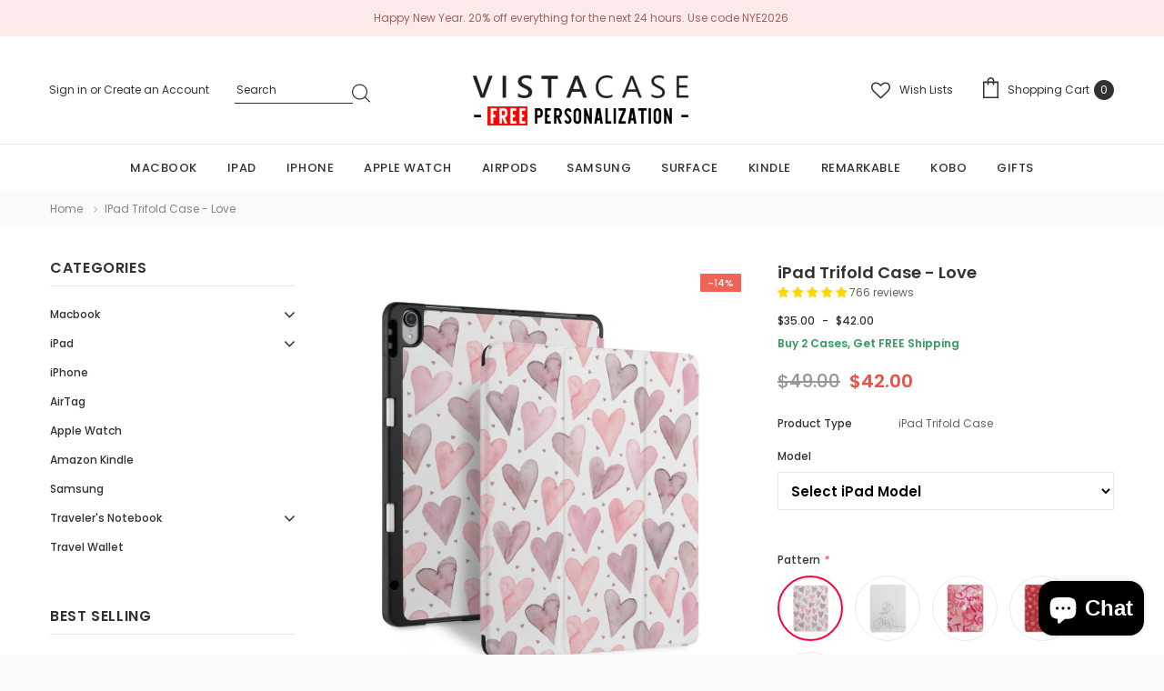

--- FILE ---
content_type: text/html; charset=utf-8
request_url: https://vistacase.com/products/ipad-case-with-pencil-holder-love
body_size: 66847
content:
<!doctype html>
<!--[if lt IE 7]><html class="no-js lt-ie9 lt-ie8 lt-ie7" lang="en"> <![endif]-->
<!--[if IE 7]><html class="no-js lt-ie9 lt-ie8" lang="en"> <![endif]-->
<!--[if IE 8]><html class="no-js lt-ie9" lang="en"> <![endif]-->
<!--[if IE 9 ]><html class="ie9 no-js"> <![endif]-->
<!--[if (gt IE 9)|!(IE)]><!--> <html class="no-js"> <!--<![endif]-->
<head>      
<!-- <script src="//vistacase.com/cdn/shop/t/82/assets/block.country.js?v=86246592972005744091647319845" type="text/javascript"></script>  -->
<!-- Global site tag (gtag.js) - Google Analytics -->
<script async src="https://www.googletagmanager.com/gtag/js?id=G-KRBE4W8SGM"></script>
<script>
  window.dataLayer = window.dataLayer || [];
  function gtag(){window.dataLayer.push(arguments);}
  gtag('js', new Date());

  gtag('config', 'G-KRBE4W8SGM');
</script>
<!-- Global site tag (gtag.js) - Google AdWords: 1000172444 -->
<script async src="https://www.googletagmanager.com/gtag/js?id=AW-1000172444"></script>
<script>
  window.dataLayer = window.dataLayer || [];
  function gtag(){dataLayer.push(arguments);}
  gtag('js', new Date());

  gtag('config', 'AW-1000172444');
</script>
<!-- MICROSOFT UET TAG -->
<script>
    (function(w,d,t,r,u)
    {
        var f,n,i;
        w[u]=w[u]||[],f=function()
        {
            var o={ti:"97005068"};
            o.q=w[u],w[u]=new UET(o),w[u].push("pageLoad")
        },
        n=d.createElement(t),n.src=r,n.async=1,n.onload=n.onreadystatechange=function()
        {
            var s=this.readyState;
            s&&s!=="loaded"&&s!=="complete"||(f(),n.onload=n.onreadystatechange=null)
        },
        i=d.getElementsByTagName(t)[0],i.parentNode.insertBefore(n,i)
    })
    (window,document,"script","//bat.bing.com/bat.js","uetq");
</script>
  <!-- Basic page needs ================================================== -->
  <meta charset="utf-8">
  <meta http-equiv="X-UA-Compatible" content="IE=edge,chrome=1">
  <meta name="google-site-verification" content="QF54YVKcg35rr7v_ELFrylIirqSc93fO17vIpLm24s4" />
  <!-- Title and description ================================================== -->
  <title>
    Buy Personalized iPad Case with Pencil Holder - Love &ndash; Vista Case
  </title>

  
  <meta name="description" content="Our Personalized iPad Smart Cover wakes your iPad when opened and sends it to sleep when closed. Richly-colored and incredibly detailed with Love design. Built- in with Apple Pencil holder and Smart auto sleep/wake function .✓Monogram ✓Personalized Gift ✓Made to Order">
  

  <!-- Product meta ================================================== -->
  


  <meta property="og:type" content="product">
  <meta property="og:title" content="iPad Trifold Case - Love">
  
  <meta property="og:image" content="http://vistacase.com/cdn/shop/files/6ad7d27fa2ff8f95601646c8ac8c8959_grande.jpg?v=1726184797">
  <meta property="og:image:secure_url" content="https://vistacase.com/cdn/shop/files/6ad7d27fa2ff8f95601646c8ac8c8959_grande.jpg?v=1726184797">
  
  <meta property="og:image" content="http://vistacase.com/cdn/shop/products/ca42f73468d31f47391ee6ad6654c379_9a54f280-31e2-4042-a945-3b77d325acf7_grande.jpg?v=1571439081">
  <meta property="og:image:secure_url" content="https://vistacase.com/cdn/shop/products/ca42f73468d31f47391ee6ad6654c379_9a54f280-31e2-4042-a945-3b77d325acf7_grande.jpg?v=1571439081">
  
  <meta property="og:image" content="http://vistacase.com/cdn/shop/products/593ccaaecf8ca63382dd48e5ea924537_9816106b-0a1d-4b5a-9cbb-6d7049f86ba9_grande.jpg?v=1571439081">
  <meta property="og:image:secure_url" content="https://vistacase.com/cdn/shop/products/593ccaaecf8ca63382dd48e5ea924537_9816106b-0a1d-4b5a-9cbb-6d7049f86ba9_grande.jpg?v=1571439081">
  
  <meta property="og:price:amount" content="35.00">
  <meta property="og:price:currency" content="AUD">


  <meta property="og:description" content="Our Personalized iPad Smart Cover wakes your iPad when opened and sends it to sleep when closed. Richly-colored and incredibly detailed with Love design. Built- in with Apple Pencil holder and Smart auto sleep/wake function .✓Monogram ✓Personalized Gift ✓Made to Order">


  <meta property="og:url" content="https://vistacase.com/products/ipad-case-with-pencil-holder-love">
  <meta property="og:site_name" content="Vista Case">
  <!-- /snippets/twitter-card.liquid -->





  <meta name="twitter:card" content="product">
  <meta name="twitter:title" content="iPad Trifold Case - Love">
  <meta name="twitter:description" content="Our Personalized iPad Smart Cover wakes your iPad when opened and sends it to sleep when closed. Richly-colored and incredibly detailed with Love design. Built- in with Apple Pencil holder and Smart auto sleep/wake function .✓Monogram ✓Personalized Gift ✓Made to Order">
  <meta name="twitter:image" content="https://vistacase.com/cdn/shop/files/6ad7d27fa2ff8f95601646c8ac8c8959_medium.jpg?v=1726184797">
  <meta name="twitter:image:width" content="240">
  <meta name="twitter:image:height" content="240">
  <meta name="twitter:label1" content="Price">
  <meta name="twitter:data1" content="From $35.00 USD">
  
  <meta name="twitter:label2" content="Brand">
  <meta name="twitter:data2" content="Vista Case">
  



  <!-- Helpers ================================================== -->
  <link rel="canonical" href="https://vistacase.com/products/ipad-case-with-pencil-holder-love">
  <meta name="format-detection" content="telephone=no">
  <meta name='viewport' content='width=device-width,initial-scale=1.0, user-scalable=0' >

  <!-- Favicon -->
  
  <link rel="shortcut icon" href="//vistacase.com/cdn/shop/files/fv_32x32.png?v=1649221044" type="image/png">
  
   
  <!-- Header hook for plugins ================================================== -->
  <script>window.performance && window.performance.mark && window.performance.mark('shopify.content_for_header.start');</script><meta name="google-site-verification" content="ZetBo-BmRsGNlrQhdajvsZT28bwx5BVAqKvUh269grg">
<meta name="google-site-verification" content="bPZm54Vj5RRRIJkzyzTRe3kK82NKcLftyvWzAmtXkho">
<meta id="shopify-digital-wallet" name="shopify-digital-wallet" content="/10270643/digital_wallets/dialog">
<meta name="shopify-checkout-api-token" content="7e41109291223aeb2f07f933ee6318a7">
<meta id="in-context-paypal-metadata" data-shop-id="10270643" data-venmo-supported="false" data-environment="production" data-locale="en_US" data-paypal-v4="true" data-currency="USD">
<link rel="alternate" hreflang="x-default" href="https://vistacase.com.au/products/ipad-case-with-pencil-holder-love">
<link rel="alternate" hreflang="en" href="https://vistacase.com.au/products/ipad-case-with-pencil-holder-love">
<link rel="alternate" hreflang="en-NZ" href="https://vistacase.co.nz/products/ipad-case-with-pencil-holder-love">
<link rel="alternate" hreflang="en-CA" href="https://ca.vistacase.com/products/ipad-case-with-pencil-holder-love">
<link rel="alternate" hreflang="en-US" href="https://vistacase.com/products/ipad-case-with-pencil-holder-love">
<link rel="alternate" hreflang="en-GB" href="https://vistacase.co.uk/products/ipad-case-with-pencil-holder-love">
<link rel="alternate" hreflang="en-SG" href="https://sg.vistacase.com/products/ipad-case-with-pencil-holder-love">
<link rel="alternate" hreflang="en-DE" href="https://vistacase.de/products/ipad-case-with-pencil-holder-love">
<link rel="alternate" hreflang="en-JP" href="https://jp.vistacase.com/products/ipad-case-with-pencil-holder-love">
<link rel="alternate" hreflang="en-HK" href="https://hk.vistacase.com/products/ipad-case-with-pencil-holder-love">
<link rel="alternate" hreflang="en-TW" href="https://tw.vistacase.com/products/ipad-case-with-pencil-holder-love">
<link rel="alternate" hreflang="en-SE" href="https://sweden.vistacase.com/products/ipad-case-with-pencil-holder-love">
<link rel="alternate" hreflang="en-IE" href="https://eu.vistacase.com/products/ipad-case-with-pencil-holder-love">
<link rel="alternate" hreflang="en-ES" href="https://eu.vistacase.com/products/ipad-case-with-pencil-holder-love">
<link rel="alternate" hreflang="en-NL" href="https://eu.vistacase.com/products/ipad-case-with-pencil-holder-love">
<link rel="alternate" hreflang="en-BQ" href="https://eu.vistacase.com/products/ipad-case-with-pencil-holder-love">
<link rel="alternate" hreflang="en-DK" href="https://eu.vistacase.com/products/ipad-case-with-pencil-holder-love">
<link rel="alternate" hreflang="en-FI" href="https://eu.vistacase.com/products/ipad-case-with-pencil-holder-love">
<link rel="alternate" hreflang="en-GR" href="https://eu.vistacase.com/products/ipad-case-with-pencil-holder-love">
<link rel="alternate" type="application/json+oembed" href="https://vistacase.com/products/ipad-case-with-pencil-holder-love.oembed">
<script async="async" src="/checkouts/internal/preloads.js?locale=en-US"></script>
<link rel="preconnect" href="https://shop.app" crossorigin="anonymous">
<script async="async" src="https://shop.app/checkouts/internal/preloads.js?locale=en-US&shop_id=10270643" crossorigin="anonymous"></script>
<script id="apple-pay-shop-capabilities" type="application/json">{"shopId":10270643,"countryCode":"AU","currencyCode":"USD","merchantCapabilities":["supports3DS"],"merchantId":"gid:\/\/shopify\/Shop\/10270643","merchantName":"Vista Case","requiredBillingContactFields":["postalAddress","email"],"requiredShippingContactFields":["postalAddress","email"],"shippingType":"shipping","supportedNetworks":["visa","masterCard","amex","jcb"],"total":{"type":"pending","label":"Vista Case","amount":"1.00"},"shopifyPaymentsEnabled":true,"supportsSubscriptions":true}</script>
<script id="shopify-features" type="application/json">{"accessToken":"7e41109291223aeb2f07f933ee6318a7","betas":["rich-media-storefront-analytics"],"domain":"vistacase.com","predictiveSearch":true,"shopId":10270643,"locale":"en"}</script>
<script>var Shopify = Shopify || {};
Shopify.shop = "vistacase.myshopify.com";
Shopify.locale = "en";
Shopify.currency = {"active":"USD","rate":"0.7"};
Shopify.country = "US";
Shopify.theme = {"name":"Lynkco - Backup 2020-MAR-17","id":79516794944,"schema_name":"Lynkco","schema_version":"1.0.0","theme_store_id":null,"role":"main"};
Shopify.theme.handle = "null";
Shopify.theme.style = {"id":null,"handle":null};
Shopify.cdnHost = "vistacase.com/cdn";
Shopify.routes = Shopify.routes || {};
Shopify.routes.root = "/";</script>
<script type="module">!function(o){(o.Shopify=o.Shopify||{}).modules=!0}(window);</script>
<script>!function(o){function n(){var o=[];function n(){o.push(Array.prototype.slice.apply(arguments))}return n.q=o,n}var t=o.Shopify=o.Shopify||{};t.loadFeatures=n(),t.autoloadFeatures=n()}(window);</script>
<script>
  window.ShopifyPay = window.ShopifyPay || {};
  window.ShopifyPay.apiHost = "shop.app\/pay";
  window.ShopifyPay.redirectState = null;
</script>
<script id="shop-js-analytics" type="application/json">{"pageType":"product"}</script>
<script defer="defer" async type="module" src="//vistacase.com/cdn/shopifycloud/shop-js/modules/v2/client.init-shop-cart-sync_C5BV16lS.en.esm.js"></script>
<script defer="defer" async type="module" src="//vistacase.com/cdn/shopifycloud/shop-js/modules/v2/chunk.common_CygWptCX.esm.js"></script>
<script type="module">
  await import("//vistacase.com/cdn/shopifycloud/shop-js/modules/v2/client.init-shop-cart-sync_C5BV16lS.en.esm.js");
await import("//vistacase.com/cdn/shopifycloud/shop-js/modules/v2/chunk.common_CygWptCX.esm.js");

  window.Shopify.SignInWithShop?.initShopCartSync?.({"fedCMEnabled":true,"windoidEnabled":true});

</script>
<script>
  window.Shopify = window.Shopify || {};
  if (!window.Shopify.featureAssets) window.Shopify.featureAssets = {};
  window.Shopify.featureAssets['shop-js'] = {"shop-cart-sync":["modules/v2/client.shop-cart-sync_ZFArdW7E.en.esm.js","modules/v2/chunk.common_CygWptCX.esm.js"],"init-fed-cm":["modules/v2/client.init-fed-cm_CmiC4vf6.en.esm.js","modules/v2/chunk.common_CygWptCX.esm.js"],"shop-button":["modules/v2/client.shop-button_tlx5R9nI.en.esm.js","modules/v2/chunk.common_CygWptCX.esm.js"],"shop-cash-offers":["modules/v2/client.shop-cash-offers_DOA2yAJr.en.esm.js","modules/v2/chunk.common_CygWptCX.esm.js","modules/v2/chunk.modal_D71HUcav.esm.js"],"init-windoid":["modules/v2/client.init-windoid_sURxWdc1.en.esm.js","modules/v2/chunk.common_CygWptCX.esm.js"],"shop-toast-manager":["modules/v2/client.shop-toast-manager_ClPi3nE9.en.esm.js","modules/v2/chunk.common_CygWptCX.esm.js"],"init-shop-email-lookup-coordinator":["modules/v2/client.init-shop-email-lookup-coordinator_B8hsDcYM.en.esm.js","modules/v2/chunk.common_CygWptCX.esm.js"],"init-shop-cart-sync":["modules/v2/client.init-shop-cart-sync_C5BV16lS.en.esm.js","modules/v2/chunk.common_CygWptCX.esm.js"],"avatar":["modules/v2/client.avatar_BTnouDA3.en.esm.js"],"pay-button":["modules/v2/client.pay-button_FdsNuTd3.en.esm.js","modules/v2/chunk.common_CygWptCX.esm.js"],"init-customer-accounts":["modules/v2/client.init-customer-accounts_DxDtT_ad.en.esm.js","modules/v2/client.shop-login-button_C5VAVYt1.en.esm.js","modules/v2/chunk.common_CygWptCX.esm.js","modules/v2/chunk.modal_D71HUcav.esm.js"],"init-shop-for-new-customer-accounts":["modules/v2/client.init-shop-for-new-customer-accounts_ChsxoAhi.en.esm.js","modules/v2/client.shop-login-button_C5VAVYt1.en.esm.js","modules/v2/chunk.common_CygWptCX.esm.js","modules/v2/chunk.modal_D71HUcav.esm.js"],"shop-login-button":["modules/v2/client.shop-login-button_C5VAVYt1.en.esm.js","modules/v2/chunk.common_CygWptCX.esm.js","modules/v2/chunk.modal_D71HUcav.esm.js"],"init-customer-accounts-sign-up":["modules/v2/client.init-customer-accounts-sign-up_CPSyQ0Tj.en.esm.js","modules/v2/client.shop-login-button_C5VAVYt1.en.esm.js","modules/v2/chunk.common_CygWptCX.esm.js","modules/v2/chunk.modal_D71HUcav.esm.js"],"shop-follow-button":["modules/v2/client.shop-follow-button_Cva4Ekp9.en.esm.js","modules/v2/chunk.common_CygWptCX.esm.js","modules/v2/chunk.modal_D71HUcav.esm.js"],"checkout-modal":["modules/v2/client.checkout-modal_BPM8l0SH.en.esm.js","modules/v2/chunk.common_CygWptCX.esm.js","modules/v2/chunk.modal_D71HUcav.esm.js"],"lead-capture":["modules/v2/client.lead-capture_Bi8yE_yS.en.esm.js","modules/v2/chunk.common_CygWptCX.esm.js","modules/v2/chunk.modal_D71HUcav.esm.js"],"shop-login":["modules/v2/client.shop-login_D6lNrXab.en.esm.js","modules/v2/chunk.common_CygWptCX.esm.js","modules/v2/chunk.modal_D71HUcav.esm.js"],"payment-terms":["modules/v2/client.payment-terms_CZxnsJam.en.esm.js","modules/v2/chunk.common_CygWptCX.esm.js","modules/v2/chunk.modal_D71HUcav.esm.js"]};
</script>
<script id="__st">var __st={"a":10270643,"offset":39600,"reqid":"b45d1e38-3b88-4e91-9246-8c3281ac5a82-1768615240","pageurl":"vistacase.com\/products\/ipad-case-with-pencil-holder-love","u":"1b6de92a2a42","p":"product","rtyp":"product","rid":2220243583030};</script>
<script>window.ShopifyPaypalV4VisibilityTracking = true;</script>
<script id="captcha-bootstrap">!function(){'use strict';const t='contact',e='account',n='new_comment',o=[[t,t],['blogs',n],['comments',n],[t,'customer']],c=[[e,'customer_login'],[e,'guest_login'],[e,'recover_customer_password'],[e,'create_customer']],r=t=>t.map((([t,e])=>`form[action*='/${t}']:not([data-nocaptcha='true']) input[name='form_type'][value='${e}']`)).join(','),a=t=>()=>t?[...document.querySelectorAll(t)].map((t=>t.form)):[];function s(){const t=[...o],e=r(t);return a(e)}const i='password',u='form_key',d=['recaptcha-v3-token','g-recaptcha-response','h-captcha-response',i],f=()=>{try{return window.sessionStorage}catch{return}},m='__shopify_v',_=t=>t.elements[u];function p(t,e,n=!1){try{const o=window.sessionStorage,c=JSON.parse(o.getItem(e)),{data:r}=function(t){const{data:e,action:n}=t;return t[m]||n?{data:e,action:n}:{data:t,action:n}}(c);for(const[e,n]of Object.entries(r))t.elements[e]&&(t.elements[e].value=n);n&&o.removeItem(e)}catch(o){console.error('form repopulation failed',{error:o})}}const l='form_type',E='cptcha';function T(t){t.dataset[E]=!0}const w=window,h=w.document,L='Shopify',v='ce_forms',y='captcha';let A=!1;((t,e)=>{const n=(g='f06e6c50-85a8-45c8-87d0-21a2b65856fe',I='https://cdn.shopify.com/shopifycloud/storefront-forms-hcaptcha/ce_storefront_forms_captcha_hcaptcha.v1.5.2.iife.js',D={infoText:'Protected by hCaptcha',privacyText:'Privacy',termsText:'Terms'},(t,e,n)=>{const o=w[L][v],c=o.bindForm;if(c)return c(t,g,e,D).then(n);var r;o.q.push([[t,g,e,D],n]),r=I,A||(h.body.append(Object.assign(h.createElement('script'),{id:'captcha-provider',async:!0,src:r})),A=!0)});var g,I,D;w[L]=w[L]||{},w[L][v]=w[L][v]||{},w[L][v].q=[],w[L][y]=w[L][y]||{},w[L][y].protect=function(t,e){n(t,void 0,e),T(t)},Object.freeze(w[L][y]),function(t,e,n,w,h,L){const[v,y,A,g]=function(t,e,n){const i=e?o:[],u=t?c:[],d=[...i,...u],f=r(d),m=r(i),_=r(d.filter((([t,e])=>n.includes(e))));return[a(f),a(m),a(_),s()]}(w,h,L),I=t=>{const e=t.target;return e instanceof HTMLFormElement?e:e&&e.form},D=t=>v().includes(t);t.addEventListener('submit',(t=>{const e=I(t);if(!e)return;const n=D(e)&&!e.dataset.hcaptchaBound&&!e.dataset.recaptchaBound,o=_(e),c=g().includes(e)&&(!o||!o.value);(n||c)&&t.preventDefault(),c&&!n&&(function(t){try{if(!f())return;!function(t){const e=f();if(!e)return;const n=_(t);if(!n)return;const o=n.value;o&&e.removeItem(o)}(t);const e=Array.from(Array(32),(()=>Math.random().toString(36)[2])).join('');!function(t,e){_(t)||t.append(Object.assign(document.createElement('input'),{type:'hidden',name:u})),t.elements[u].value=e}(t,e),function(t,e){const n=f();if(!n)return;const o=[...t.querySelectorAll(`input[type='${i}']`)].map((({name:t})=>t)),c=[...d,...o],r={};for(const[a,s]of new FormData(t).entries())c.includes(a)||(r[a]=s);n.setItem(e,JSON.stringify({[m]:1,action:t.action,data:r}))}(t,e)}catch(e){console.error('failed to persist form',e)}}(e),e.submit())}));const S=(t,e)=>{t&&!t.dataset[E]&&(n(t,e.some((e=>e===t))),T(t))};for(const o of['focusin','change'])t.addEventListener(o,(t=>{const e=I(t);D(e)&&S(e,y())}));const B=e.get('form_key'),M=e.get(l),P=B&&M;t.addEventListener('DOMContentLoaded',(()=>{const t=y();if(P)for(const e of t)e.elements[l].value===M&&p(e,B);[...new Set([...A(),...v().filter((t=>'true'===t.dataset.shopifyCaptcha))])].forEach((e=>S(e,t)))}))}(h,new URLSearchParams(w.location.search),n,t,e,['guest_login'])})(!0,!0)}();</script>
<script integrity="sha256-4kQ18oKyAcykRKYeNunJcIwy7WH5gtpwJnB7kiuLZ1E=" data-source-attribution="shopify.loadfeatures" defer="defer" src="//vistacase.com/cdn/shopifycloud/storefront/assets/storefront/load_feature-a0a9edcb.js" crossorigin="anonymous"></script>
<script crossorigin="anonymous" defer="defer" src="//vistacase.com/cdn/shopifycloud/storefront/assets/shopify_pay/storefront-65b4c6d7.js?v=20250812"></script>
<script data-source-attribution="shopify.dynamic_checkout.dynamic.init">var Shopify=Shopify||{};Shopify.PaymentButton=Shopify.PaymentButton||{isStorefrontPortableWallets:!0,init:function(){window.Shopify.PaymentButton.init=function(){};var t=document.createElement("script");t.src="https://vistacase.com/cdn/shopifycloud/portable-wallets/latest/portable-wallets.en.js",t.type="module",document.head.appendChild(t)}};
</script>
<script data-source-attribution="shopify.dynamic_checkout.buyer_consent">
  function portableWalletsHideBuyerConsent(e){var t=document.getElementById("shopify-buyer-consent"),n=document.getElementById("shopify-subscription-policy-button");t&&n&&(t.classList.add("hidden"),t.setAttribute("aria-hidden","true"),n.removeEventListener("click",e))}function portableWalletsShowBuyerConsent(e){var t=document.getElementById("shopify-buyer-consent"),n=document.getElementById("shopify-subscription-policy-button");t&&n&&(t.classList.remove("hidden"),t.removeAttribute("aria-hidden"),n.addEventListener("click",e))}window.Shopify?.PaymentButton&&(window.Shopify.PaymentButton.hideBuyerConsent=portableWalletsHideBuyerConsent,window.Shopify.PaymentButton.showBuyerConsent=portableWalletsShowBuyerConsent);
</script>
<script>
  function portableWalletsCleanup(e){e&&e.src&&console.error("Failed to load portable wallets script "+e.src);var t=document.querySelectorAll("shopify-accelerated-checkout .shopify-payment-button__skeleton, shopify-accelerated-checkout-cart .wallet-cart-button__skeleton"),e=document.getElementById("shopify-buyer-consent");for(let e=0;e<t.length;e++)t[e].remove();e&&e.remove()}function portableWalletsNotLoadedAsModule(e){e instanceof ErrorEvent&&"string"==typeof e.message&&e.message.includes("import.meta")&&"string"==typeof e.filename&&e.filename.includes("portable-wallets")&&(window.removeEventListener("error",portableWalletsNotLoadedAsModule),window.Shopify.PaymentButton.failedToLoad=e,"loading"===document.readyState?document.addEventListener("DOMContentLoaded",window.Shopify.PaymentButton.init):window.Shopify.PaymentButton.init())}window.addEventListener("error",portableWalletsNotLoadedAsModule);
</script>

<script type="module" src="https://vistacase.com/cdn/shopifycloud/portable-wallets/latest/portable-wallets.en.js" onError="portableWalletsCleanup(this)" crossorigin="anonymous"></script>
<script nomodule>
  document.addEventListener("DOMContentLoaded", portableWalletsCleanup);
</script>

<link id="shopify-accelerated-checkout-styles" rel="stylesheet" media="screen" href="https://vistacase.com/cdn/shopifycloud/portable-wallets/latest/accelerated-checkout-backwards-compat.css" crossorigin="anonymous">
<style id="shopify-accelerated-checkout-cart">
        #shopify-buyer-consent {
  margin-top: 1em;
  display: inline-block;
  width: 100%;
}

#shopify-buyer-consent.hidden {
  display: none;
}

#shopify-subscription-policy-button {
  background: none;
  border: none;
  padding: 0;
  text-decoration: underline;
  font-size: inherit;
  cursor: pointer;
}

#shopify-subscription-policy-button::before {
  box-shadow: none;
}

      </style>

<script>window.performance && window.performance.mark && window.performance.mark('shopify.content_for_header.end');</script>

  <!--[if lt IE 9]>
  <script src="//html5shiv.googlecode.com/svn/trunk/html5.js" type="text/javascript"></script>
  <![endif]-->
  
  
   <!-- fonts -->
  
<script type="text/javascript">
  WebFontConfig = {
    google: { families: [ 
      
          'Poppins:100,200,300,400,500,600,700,800,900'
	  
      
      
      	
      		,
      	      
        'Arimo:100,200,300,400,500,600,700,800,900'
	  
      
      
      	
      		,
      	      
        'Tinos:100,200,300,400,500,600,700,800,900'
	  
      
      
    ] }
  };
  (function() {
    var wf = document.createElement('script');
    wf.src = ('https:' == document.location.protocol ? 'https' : 'http') +
      '://ajax.googleapis.com/ajax/libs/webfont/1/webfont.js';
    wf.type = 'text/javascript';
    wf.async = 'true';
    var s = document.getElementsByTagName('script')[0];
    s.parentNode.insertBefore(wf, s);
  })(); 
</script>

  <link rel="stylesheet" href="//maxcdn.bootstrapcdn.com/font-awesome/4.7.0/css/font-awesome.min.css">

<link href="//vistacase.com/cdn/shop/t/82/assets/jquery.fancybox.css?v=37485665262846397371584364521" rel="stylesheet" type="text/css" media="all" />
<link href="//vistacase.com/cdn/shop/t/82/assets/bootstrap.min.css?v=38571366737035498221584364503" rel="stylesheet" type="text/css" media="all" />

<link href="//vistacase.com/cdn/shop/t/82/assets/style.scss.css?v=11541115259503163901727925666" rel="stylesheet" type="text/css" media="all" />



<link href="//vistacase.com/cdn/shop/t/82/assets/style-responsive.scss.css?v=53616163369229775731616098763" rel="stylesheet" type="text/css" media="all" />

<link href="//vistacase.com/cdn/shop/t/82/assets/style-custom.css?v=48308009582770005551727997387" rel="stylesheet" type="text/css" media="all" />


  <script src="//ajax.googleapis.com/ajax/libs/jquery/1.11.0/jquery.min.js" type="text/javascript"></script>
<script src="//vistacase.com/cdn/shop/t/82/assets/jquery-cookie.min.js?v=72365755745404048181584364518"></script>

<script>
  window.ajax_cart = true;
  window.dpl_upsell = true;
  window.money_format = "${{amount}} USD";
  window.shop_currency = "AUD";
  window.show_multiple_currencies = false;
  window.loading_url = "//vistacase.com/cdn/shop/t/82/assets/loading.gif?v=52863"; 
  window.use_color_swatch = true;
  window.use_variant_swatch = true;
  window.enable_sidebar_multiple_choice = true;
  window.dropdowncart_type = "hover";
  window.file_url = "//vistacase.com/cdn/shop/files/?v=52863";
  window.asset_url = "";
  window.show_sidebar = "Show sidebar";
  window.hide_sidebar = "Hide sidebar";
  window.template_suffix = "";
  window.ajax_sidebar_link = true;
  
  window.inventory_text = {
    in_stock: "In stock",
    many_in_stock: "Many in stock",
    out_of_stock: "Out of stock",
    add_to_cart: "Add to Cart",
    sold_out: "Sold out",
    unavailable: "Out Of Stock",
    add_wishlist : "Add to Wishlist",
    remove_wishlist : "Added To wishlist",
    select_options : "Select options",
    hide_options : "hide variants",
    show_options : "Show variants",
    adding : "Adding",
    thank_you : "Thank You",
    add_more : "Add More",
    cart_feedback : "added to your shopping cart"
  };    
          
  window.multi_lang = false;
</script>



  
  
  
  
  <script src="https://shopifyorderlimits.s3.amazonaws.com/limits/vistacase.myshopify.com?v=43e&r=20181120195950&shop=vistacase.myshopify.com"></script>



<!-- 	<script>var loox_global_hash = '1547872290668';</script><style>.loox-reviews-default { max-width: 1200px; margin: 0 auto; }</style><style>.loox-rating .loox-icon { color:#FFE041; }</style> -->
  
<!-- Start of Judge.me Core -->
<link rel="dns-prefetch" href="https://cdn.judge.me/">
<script data-cfasync='false' class='jdgm-settings-script'>window.jdgmSettings={"pagination":5,"disable_web_reviews":false,"badge_no_review_text":"No reviews","badge_n_reviews_text":"{{ n }} review/reviews","badge_star_color":"#ffc700","hide_badge_preview_if_no_reviews":true,"badge_hide_text":false,"enforce_center_preview_badge":false,"widget_title":"Customer Reviews","widget_open_form_text":"Write a review","widget_close_form_text":"Cancel review","widget_refresh_page_text":"Refresh page","widget_summary_text":"Based on {{ number_of_reviews }} review/reviews","widget_no_review_text":"Be the first to write a review","widget_name_field_text":"Display name","widget_verified_name_field_text":"Verified Name (public)","widget_name_placeholder_text":"Display name","widget_required_field_error_text":"This field is required.","widget_email_field_text":"Email address","widget_verified_email_field_text":"Verified Email (private, can not be edited)","widget_email_placeholder_text":"Your email address","widget_email_field_error_text":"Please enter a valid email address.","widget_rating_field_text":"Rating","widget_review_title_field_text":"Review Title","widget_review_title_placeholder_text":"Give your review a title","widget_review_body_field_text":"Review content","widget_review_body_placeholder_text":"Start writing here...","widget_pictures_field_text":"Picture/Video (optional)","widget_submit_review_text":"Submit Review","widget_submit_verified_review_text":"Submit Verified Review","widget_submit_success_msg_with_auto_publish":"Thank you! Please refresh the page in a few moments to see your review. You can remove or edit your review by logging into \u003ca href='https://judge.me/login' target='_blank' rel='nofollow noopener'\u003eJudge.me\u003c/a\u003e","widget_submit_success_msg_no_auto_publish":"Thank you! Your review will be published as soon as it is approved by the shop admin. You can remove or edit your review by logging into \u003ca href='https://judge.me/login' target='_blank' rel='nofollow noopener'\u003eJudge.me\u003c/a\u003e","widget_show_default_reviews_out_of_total_text":"Showing {{ n_reviews_shown }} out of {{ n_reviews }} reviews.","widget_show_all_link_text":"Show all","widget_show_less_link_text":"Show less","widget_author_said_text":"{{ reviewer_name }} said:","widget_days_text":"{{ n }} days ago","widget_weeks_text":"{{ n }} week/weeks ago","widget_months_text":"{{ n }} month/months ago","widget_years_text":"{{ n }} year/years ago","widget_yesterday_text":"Yesterday","widget_today_text":"Today","widget_replied_text":"\u003e\u003e {{ shop_name }} replied:","widget_read_more_text":"Read more","widget_reviewer_name_as_initial":"","widget_rating_filter_color":"","widget_rating_filter_see_all_text":"See all reviews","widget_sorting_most_recent_text":"Most Recent","widget_sorting_highest_rating_text":"Highest Rating","widget_sorting_lowest_rating_text":"Lowest Rating","widget_sorting_with_pictures_text":"Only Pictures","widget_sorting_most_helpful_text":"Most Helpful","widget_open_question_form_text":"Ask a question","widget_reviews_subtab_text":"Reviews","widget_questions_subtab_text":"Questions","widget_question_label_text":"Question","widget_answer_label_text":"Answer","widget_question_placeholder_text":"Write your question here","widget_submit_question_text":"Submit Question","widget_question_submit_success_text":"Thank you for your question! We will notify you once it gets answered.","widget_star_color":"#ffd700","verified_badge_text":"Verified","verified_badge_bg_color":"","verified_badge_text_color":"","verified_badge_placement":"left-of-reviewer-name","widget_review_max_height":"","widget_hide_border":false,"widget_social_share":true,"widget_thumb":true,"widget_review_location_show":true,"widget_location_format":"country_iso_code","all_reviews_include_out_of_store_products":true,"all_reviews_out_of_store_text":"(out of store)","all_reviews_pagination":100,"all_reviews_product_name_prefix_text":"about","enable_review_pictures":true,"enable_question_anwser":false,"widget_theme":"leex","review_date_format":"mm/dd/yyyy","default_sort_method":"most-recent","widget_product_reviews_subtab_text":"Product Reviews","widget_shop_reviews_subtab_text":"Shop Reviews","widget_other_products_reviews_text":"Reviews for other products","widget_store_reviews_subtab_text":"Store reviews","widget_no_store_reviews_text":"This store hasn't received any reviews yet","widget_web_restriction_product_reviews_text":"This product hasn't received any reviews yet","widget_no_items_text":"No items found","widget_show_more_text":"Show more","widget_write_a_store_review_text":"Write a Store Review","widget_other_languages_heading":"Reviews in Other Languages","widget_translate_review_text":"Translate review to {{ language }}","widget_translating_review_text":"Translating...","widget_show_original_translation_text":"Show original ({{ language }})","widget_translate_review_failed_text":"Review couldn't be translated.","widget_translate_review_retry_text":"Retry","widget_translate_review_try_again_later_text":"Try again later","show_product_url_for_grouped_product":false,"widget_sorting_pictures_first_text":"Pictures First","show_pictures_on_all_rev_page_mobile":false,"show_pictures_on_all_rev_page_desktop":true,"floating_tab_hide_mobile_install_preference":false,"floating_tab_button_name":"★ Reviews","floating_tab_title":"Let customers speak for us","floating_tab_button_color":"","floating_tab_button_background_color":"","floating_tab_url":"","floating_tab_url_enabled":true,"floating_tab_tab_style":"text","all_reviews_text_badge_text":"Customers rate us {{ shop.metafields.judgeme.all_reviews_rating | round: 1 }}/5 based on {{ shop.metafields.judgeme.all_reviews_count }} reviews.","all_reviews_text_badge_text_branded_style":"{{ shop.metafields.judgeme.all_reviews_rating | round: 1 }} out of 5 stars based on {{ shop.metafields.judgeme.all_reviews_count }} reviews","is_all_reviews_text_badge_a_link":false,"show_stars_for_all_reviews_text_badge":false,"all_reviews_text_badge_url":"","all_reviews_text_style":"text","all_reviews_text_color_style":"judgeme_brand_color","all_reviews_text_color":"#108474","all_reviews_text_show_jm_brand":true,"featured_carousel_show_header":true,"featured_carousel_title":"What Customers Say","testimonials_carousel_title":"Customers are saying","videos_carousel_title":"Real customer stories","cards_carousel_title":"Customers are saying","featured_carousel_count_text":"from {{ n }} reviews","featured_carousel_add_link_to_all_reviews_page":false,"featured_carousel_url":"","featured_carousel_show_images":true,"featured_carousel_autoslide_interval":5,"featured_carousel_arrows_on_the_sides":true,"featured_carousel_height":250,"featured_carousel_width":80,"featured_carousel_image_size":0,"featured_carousel_image_height":200,"featured_carousel_arrow_color":"#eeeeee","verified_count_badge_style":"vintage","verified_count_badge_orientation":"horizontal","verified_count_badge_color_style":"judgeme_brand_color","verified_count_badge_color":"#108474","is_verified_count_badge_a_link":false,"verified_count_badge_url":"","verified_count_badge_show_jm_brand":true,"widget_rating_preset_default":5,"widget_first_sub_tab":"product-reviews","widget_show_histogram":true,"widget_histogram_use_custom_color":false,"widget_pagination_use_custom_color":false,"widget_star_use_custom_color":true,"widget_verified_badge_use_custom_color":false,"widget_write_review_use_custom_color":false,"picture_reminder_submit_button":"Upload Pictures","enable_review_videos":false,"mute_video_by_default":false,"widget_sorting_videos_first_text":"Videos First","widget_review_pending_text":"Pending","featured_carousel_items_for_large_screen":5,"social_share_options_order":"Facebook,Twitter","remove_microdata_snippet":false,"disable_json_ld":false,"enable_json_ld_products":false,"preview_badge_show_question_text":false,"preview_badge_no_question_text":"No questions","preview_badge_n_question_text":"{{ number_of_questions }} question/questions","qa_badge_show_icon":false,"qa_badge_position":"same-row","remove_judgeme_branding":true,"widget_add_search_bar":false,"widget_search_bar_placeholder":"Search","widget_sorting_verified_only_text":"Verified only","featured_carousel_theme":"gallery","featured_carousel_show_rating":true,"featured_carousel_show_title":true,"featured_carousel_show_body":true,"featured_carousel_show_date":true,"featured_carousel_show_reviewer":true,"featured_carousel_show_product":false,"featured_carousel_header_background_color":"#108474","featured_carousel_header_text_color":"#ffffff","featured_carousel_name_product_separator":"reviewed","featured_carousel_full_star_background":"#108474","featured_carousel_empty_star_background":"#dadada","featured_carousel_vertical_theme_background":"#f9fafb","featured_carousel_verified_badge_enable":false,"featured_carousel_verified_badge_color":"#108474","featured_carousel_border_style":"round","featured_carousel_review_line_length_limit":3,"featured_carousel_more_reviews_button_text":"Read more reviews","featured_carousel_view_product_button_text":"View product","all_reviews_page_load_reviews_on":"scroll","all_reviews_page_load_more_text":"Load More Reviews","disable_fb_tab_reviews":false,"enable_ajax_cdn_cache":false,"widget_public_name_text":"displayed publicly like","default_reviewer_name":"John Smith","default_reviewer_name_has_non_latin":true,"widget_reviewer_anonymous":"Anonymous","medals_widget_title":"Judge.me Review Medals","medals_widget_background_color":"#f9fafb","medals_widget_position":"footer_all_pages","medals_widget_border_color":"#f9fafb","medals_widget_verified_text_position":"left","medals_widget_use_monochromatic_version":false,"medals_widget_elements_color":"#108474","show_reviewer_avatar":true,"widget_invalid_yt_video_url_error_text":"Not a YouTube video URL","widget_max_length_field_error_text":"Please enter no more than {0} characters.","widget_show_country_flag":false,"widget_show_collected_via_shop_app":true,"widget_verified_by_shop_badge_style":"light","widget_verified_by_shop_text":"Verified by Shop","widget_show_photo_gallery":false,"widget_load_with_code_splitting":true,"widget_ugc_install_preference":false,"widget_ugc_title":"Made by us, Shared by you","widget_ugc_subtitle":"Tag us to see your picture featured in our page","widget_ugc_arrows_color":"#ffffff","widget_ugc_primary_button_text":"Buy Now","widget_ugc_primary_button_background_color":"#108474","widget_ugc_primary_button_text_color":"#ffffff","widget_ugc_primary_button_border_width":"0","widget_ugc_primary_button_border_style":"none","widget_ugc_primary_button_border_color":"#108474","widget_ugc_primary_button_border_radius":"25","widget_ugc_secondary_button_text":"Load More","widget_ugc_secondary_button_background_color":"#ffffff","widget_ugc_secondary_button_text_color":"#108474","widget_ugc_secondary_button_border_width":"2","widget_ugc_secondary_button_border_style":"solid","widget_ugc_secondary_button_border_color":"#108474","widget_ugc_secondary_button_border_radius":"25","widget_ugc_reviews_button_text":"View Reviews","widget_ugc_reviews_button_background_color":"#ffffff","widget_ugc_reviews_button_text_color":"#108474","widget_ugc_reviews_button_border_width":"2","widget_ugc_reviews_button_border_style":"solid","widget_ugc_reviews_button_border_color":"#108474","widget_ugc_reviews_button_border_radius":"25","widget_ugc_reviews_button_link_to":"judgeme-reviews-page","widget_ugc_show_post_date":true,"widget_ugc_max_width":"800","widget_rating_metafield_value_type":true,"widget_primary_color":"#108474","widget_enable_secondary_color":false,"widget_secondary_color":"#edf5f5","widget_summary_average_rating_text":"{{ average_rating }} out of 5","widget_media_grid_title":"Customer photos \u0026 videos","widget_media_grid_see_more_text":"See more","widget_round_style":false,"widget_show_product_medals":true,"widget_verified_by_judgeme_text":"Verified by Judge.me","widget_show_store_medals":true,"widget_verified_by_judgeme_text_in_store_medals":"Verified by Judge.me","widget_media_field_exceed_quantity_message":"Sorry, we can only accept {{ max_media }} for one review.","widget_media_field_exceed_limit_message":"{{ file_name }} is too large, please select a {{ media_type }} less than {{ size_limit }}MB.","widget_review_submitted_text":"Review Submitted!","widget_question_submitted_text":"Question Submitted!","widget_close_form_text_question":"Cancel","widget_write_your_answer_here_text":"Write your answer here","widget_enabled_branded_link":true,"widget_show_collected_by_judgeme":true,"widget_reviewer_name_color":"","widget_write_review_text_color":"","widget_write_review_bg_color":"","widget_collected_by_judgeme_text":"collected by Judge.me","widget_pagination_type":"standard","widget_load_more_text":"Load More","widget_load_more_color":"#108474","widget_full_review_text":"Full Review","widget_read_more_reviews_text":"Read More Reviews","widget_read_questions_text":"Read Questions","widget_questions_and_answers_text":"Questions \u0026 Answers","widget_verified_by_text":"Verified by","widget_verified_text":"Verified","widget_number_of_reviews_text":"{{ number_of_reviews }} reviews","widget_back_button_text":"Back","widget_next_button_text":"Next","widget_custom_forms_filter_button":"Filters","custom_forms_style":"vertical","widget_show_review_information":false,"how_reviews_are_collected":"How reviews are collected?","widget_show_review_keywords":false,"widget_gdpr_statement":"How we use your data: We'll only contact you about the review you left, and only if necessary. By submitting your review, you agree to Judge.me's \u003ca href='https://judge.me/terms' target='_blank' rel='nofollow noopener'\u003eterms\u003c/a\u003e, \u003ca href='https://judge.me/privacy' target='_blank' rel='nofollow noopener'\u003eprivacy\u003c/a\u003e and \u003ca href='https://judge.me/content-policy' target='_blank' rel='nofollow noopener'\u003econtent\u003c/a\u003e policies.","widget_multilingual_sorting_enabled":false,"widget_translate_review_content_enabled":false,"widget_translate_review_content_method":"manual","popup_widget_review_selection":"automatically_with_pictures","popup_widget_round_border_style":true,"popup_widget_show_title":true,"popup_widget_show_body":true,"popup_widget_show_reviewer":false,"popup_widget_show_product":true,"popup_widget_show_pictures":true,"popup_widget_use_review_picture":true,"popup_widget_show_on_home_page":true,"popup_widget_show_on_product_page":true,"popup_widget_show_on_collection_page":true,"popup_widget_show_on_cart_page":true,"popup_widget_position":"bottom_left","popup_widget_first_review_delay":5,"popup_widget_duration":5,"popup_widget_interval":5,"popup_widget_review_count":5,"popup_widget_hide_on_mobile":true,"review_snippet_widget_round_border_style":true,"review_snippet_widget_card_color":"#FFFFFF","review_snippet_widget_slider_arrows_background_color":"#FFFFFF","review_snippet_widget_slider_arrows_color":"#000000","review_snippet_widget_star_color":"#108474","show_product_variant":false,"all_reviews_product_variant_label_text":"Variant: ","widget_show_verified_branding":false,"widget_ai_summary_title":"Customers say","widget_ai_summary_disclaimer":"AI-powered review summary based on recent customer reviews","widget_show_ai_summary":false,"widget_show_ai_summary_bg":false,"widget_show_review_title_input":true,"redirect_reviewers_invited_via_email":"review_widget","request_store_review_after_product_review":false,"request_review_other_products_in_order":false,"review_form_color_scheme":"default","review_form_corner_style":"square","review_form_star_color":{},"review_form_text_color":"#333333","review_form_background_color":"#ffffff","review_form_field_background_color":"#fafafa","review_form_button_color":{},"review_form_button_text_color":"#ffffff","review_form_modal_overlay_color":"#000000","review_content_screen_title_text":"How would you rate this product?","review_content_introduction_text":"We would love it if you would share a bit about your experience.","store_review_form_title_text":"How would you rate this store?","store_review_form_introduction_text":"We would love it if you would share a bit about your experience.","show_review_guidance_text":true,"one_star_review_guidance_text":"Poor","five_star_review_guidance_text":"Great","customer_information_screen_title_text":"About you","customer_information_introduction_text":"Please tell us more about you.","custom_questions_screen_title_text":"Your experience in more detail","custom_questions_introduction_text":"Here are a few questions to help us understand more about your experience.","review_submitted_screen_title_text":"Thanks for your review!","review_submitted_screen_thank_you_text":"We are processing it and it will appear on the store soon.","review_submitted_screen_email_verification_text":"Please confirm your email by clicking the link we just sent you. This helps us keep reviews authentic.","review_submitted_request_store_review_text":"Would you like to share your experience of shopping with us?","review_submitted_review_other_products_text":"Would you like to review these products?","store_review_screen_title_text":"Would you like to share your experience of shopping with us?","store_review_introduction_text":"We value your feedback and use it to improve. Please share any thoughts or suggestions you have.","reviewer_media_screen_title_picture_text":"Share a picture","reviewer_media_introduction_picture_text":"Upload a photo to support your review.","reviewer_media_screen_title_video_text":"Share a video","reviewer_media_introduction_video_text":"Upload a video to support your review.","reviewer_media_screen_title_picture_or_video_text":"Share a picture or video","reviewer_media_introduction_picture_or_video_text":"Upload a photo or video to support your review.","reviewer_media_youtube_url_text":"Paste your Youtube URL here","advanced_settings_next_step_button_text":"Next","advanced_settings_close_review_button_text":"Close","modal_write_review_flow":false,"write_review_flow_required_text":"Required","write_review_flow_privacy_message_text":"We respect your privacy.","write_review_flow_anonymous_text":"Post review as anonymous","write_review_flow_visibility_text":"This won't be visible to other customers.","write_review_flow_multiple_selection_help_text":"Select as many as you like","write_review_flow_single_selection_help_text":"Select one option","write_review_flow_required_field_error_text":"This field is required","write_review_flow_invalid_email_error_text":"Please enter a valid email address","write_review_flow_max_length_error_text":"Max. {{ max_length }} characters.","write_review_flow_media_upload_text":"\u003cb\u003eClick to upload\u003c/b\u003e or drag and drop","write_review_flow_gdpr_statement":"We'll only contact you about your review if necessary. By submitting your review, you agree to our \u003ca href='https://judge.me/terms' target='_blank' rel='nofollow noopener'\u003eterms and conditions\u003c/a\u003e and \u003ca href='https://judge.me/privacy' target='_blank' rel='nofollow noopener'\u003eprivacy policy\u003c/a\u003e.","rating_only_reviews_enabled":false,"show_negative_reviews_help_screen":false,"new_review_flow_help_screen_rating_threshold":3,"negative_review_resolution_screen_title_text":"Tell us more","negative_review_resolution_text":"Your experience matters to us. If there were issues with your purchase, we're here to help. Feel free to reach out to us, we'd love the opportunity to make things right.","negative_review_resolution_button_text":"Contact us","negative_review_resolution_proceed_with_review_text":"Leave a review","negative_review_resolution_subject":"Issue with purchase from {{ shop_name }}.{{ order_name }}","preview_badge_collection_page_install_status":false,"widget_review_custom_css":"","preview_badge_custom_css":"","preview_badge_stars_count":"5-stars","featured_carousel_custom_css":"","floating_tab_custom_css":"","all_reviews_widget_custom_css":"","medals_widget_custom_css":"","verified_badge_custom_css":"","all_reviews_text_custom_css":"","transparency_badges_collected_via_store_invite":false,"transparency_badges_from_another_provider":false,"transparency_badges_collected_from_store_visitor":false,"transparency_badges_collected_by_verified_review_provider":false,"transparency_badges_earned_reward":false,"transparency_badges_collected_via_store_invite_text":"Review collected via store invitation","transparency_badges_from_another_provider_text":"Review collected from another provider","transparency_badges_collected_from_store_visitor_text":"Review collected from a store visitor","transparency_badges_written_in_google_text":"Review written in Google","transparency_badges_written_in_etsy_text":"Review written in Etsy","transparency_badges_written_in_shop_app_text":"Review written in Shop App","transparency_badges_earned_reward_text":"Review earned a reward for future purchase","product_review_widget_per_page":10,"widget_store_review_label_text":"Review about the store","checkout_comment_extension_title_on_product_page":"Customer Comments","checkout_comment_extension_num_latest_comment_show":5,"checkout_comment_extension_format":"name_and_timestamp","checkout_comment_customer_name":"last_initial","checkout_comment_comment_notification":true,"preview_badge_collection_page_install_preference":true,"preview_badge_home_page_install_preference":false,"preview_badge_product_page_install_preference":true,"review_widget_install_preference":"above-related","review_carousel_install_preference":false,"floating_reviews_tab_install_preference":"none","verified_reviews_count_badge_install_preference":false,"all_reviews_text_install_preference":false,"review_widget_best_location":false,"judgeme_medals_install_preference":false,"review_widget_revamp_enabled":false,"review_widget_qna_enabled":false,"review_widget_header_theme":"minimal","review_widget_widget_title_enabled":true,"review_widget_header_text_size":"medium","review_widget_header_text_weight":"regular","review_widget_average_rating_style":"compact","review_widget_bar_chart_enabled":true,"review_widget_bar_chart_type":"numbers","review_widget_bar_chart_style":"standard","review_widget_expanded_media_gallery_enabled":false,"review_widget_reviews_section_theme":"standard","review_widget_image_style":"thumbnails","review_widget_review_image_ratio":"square","review_widget_stars_size":"medium","review_widget_verified_badge":"standard_text","review_widget_review_title_text_size":"medium","review_widget_review_text_size":"medium","review_widget_review_text_length":"medium","review_widget_number_of_columns_desktop":3,"review_widget_carousel_transition_speed":5,"review_widget_custom_questions_answers_display":"always","review_widget_button_text_color":"#FFFFFF","review_widget_text_color":"#000000","review_widget_lighter_text_color":"#7B7B7B","review_widget_corner_styling":"soft","review_widget_review_word_singular":"review","review_widget_review_word_plural":"reviews","review_widget_voting_label":"Helpful?","review_widget_shop_reply_label":"Reply from {{ shop_name }}:","review_widget_filters_title":"Filters","qna_widget_question_word_singular":"Question","qna_widget_question_word_plural":"Questions","qna_widget_answer_reply_label":"Answer from {{ answerer_name }}:","qna_content_screen_title_text":"Ask a question about this product","qna_widget_question_required_field_error_text":"Please enter your question.","qna_widget_flow_gdpr_statement":"We'll only contact you about your question if necessary. By submitting your question, you agree to our \u003ca href='https://judge.me/terms' target='_blank' rel='nofollow noopener'\u003eterms and conditions\u003c/a\u003e and \u003ca href='https://judge.me/privacy' target='_blank' rel='nofollow noopener'\u003eprivacy policy\u003c/a\u003e.","qna_widget_question_submitted_text":"Thanks for your question!","qna_widget_close_form_text_question":"Close","qna_widget_question_submit_success_text":"We’ll notify you by email when your question is answered.","all_reviews_widget_v2025_enabled":false,"all_reviews_widget_v2025_header_theme":"default","all_reviews_widget_v2025_widget_title_enabled":true,"all_reviews_widget_v2025_header_text_size":"medium","all_reviews_widget_v2025_header_text_weight":"regular","all_reviews_widget_v2025_average_rating_style":"compact","all_reviews_widget_v2025_bar_chart_enabled":true,"all_reviews_widget_v2025_bar_chart_type":"numbers","all_reviews_widget_v2025_bar_chart_style":"standard","all_reviews_widget_v2025_expanded_media_gallery_enabled":false,"all_reviews_widget_v2025_show_store_medals":true,"all_reviews_widget_v2025_show_photo_gallery":true,"all_reviews_widget_v2025_show_review_keywords":false,"all_reviews_widget_v2025_show_ai_summary":false,"all_reviews_widget_v2025_show_ai_summary_bg":false,"all_reviews_widget_v2025_add_search_bar":false,"all_reviews_widget_v2025_default_sort_method":"most-recent","all_reviews_widget_v2025_reviews_per_page":10,"all_reviews_widget_v2025_reviews_section_theme":"default","all_reviews_widget_v2025_image_style":"thumbnails","all_reviews_widget_v2025_review_image_ratio":"square","all_reviews_widget_v2025_stars_size":"medium","all_reviews_widget_v2025_verified_badge":"bold_badge","all_reviews_widget_v2025_review_title_text_size":"medium","all_reviews_widget_v2025_review_text_size":"medium","all_reviews_widget_v2025_review_text_length":"medium","all_reviews_widget_v2025_number_of_columns_desktop":3,"all_reviews_widget_v2025_carousel_transition_speed":5,"all_reviews_widget_v2025_custom_questions_answers_display":"always","all_reviews_widget_v2025_show_product_variant":false,"all_reviews_widget_v2025_show_reviewer_avatar":true,"all_reviews_widget_v2025_reviewer_name_as_initial":"","all_reviews_widget_v2025_review_location_show":false,"all_reviews_widget_v2025_location_format":"","all_reviews_widget_v2025_show_country_flag":false,"all_reviews_widget_v2025_verified_by_shop_badge_style":"light","all_reviews_widget_v2025_social_share":false,"all_reviews_widget_v2025_social_share_options_order":"Facebook,Twitter,LinkedIn,Pinterest","all_reviews_widget_v2025_pagination_type":"standard","all_reviews_widget_v2025_button_text_color":"#FFFFFF","all_reviews_widget_v2025_text_color":"#000000","all_reviews_widget_v2025_lighter_text_color":"#7B7B7B","all_reviews_widget_v2025_corner_styling":"soft","all_reviews_widget_v2025_title":"Customer reviews","all_reviews_widget_v2025_ai_summary_title":"Customers say about this store","all_reviews_widget_v2025_no_review_text":"Be the first to write a review","platform":"shopify","branding_url":"https://app.judge.me/reviews/stores/vistacase.com.au","branding_text":"Powered by Judge.me","locale":"en","reply_name":"Vista Case","widget_version":"3.0","footer":true,"autopublish":true,"review_dates":true,"enable_custom_form":false,"shop_use_review_site":true,"shop_locale":"en","enable_multi_locales_translations":false,"show_review_title_input":true,"review_verification_email_status":"always","can_be_branded":true,"reply_name_text":"Vista Case"};</script> <style class='jdgm-settings-style'>.jdgm-xx{left:0}:root{--jdgm-primary-color: #108474;--jdgm-secondary-color: rgba(16,132,116,0.1);--jdgm-star-color: gold;--jdgm-write-review-text-color: white;--jdgm-write-review-bg-color: #108474;--jdgm-paginate-color: #108474;--jdgm-border-radius: 0;--jdgm-reviewer-name-color: #108474}.jdgm-histogram__bar-content{background-color:#108474}.jdgm-rev[data-verified-buyer=true] .jdgm-rev__icon.jdgm-rev__icon:after,.jdgm-rev__buyer-badge.jdgm-rev__buyer-badge{color:white;background-color:#108474}.jdgm-review-widget--small .jdgm-gallery.jdgm-gallery .jdgm-gallery__thumbnail-link:nth-child(8) .jdgm-gallery__thumbnail-wrapper.jdgm-gallery__thumbnail-wrapper:before{content:"See more"}@media only screen and (min-width: 768px){.jdgm-gallery.jdgm-gallery .jdgm-gallery__thumbnail-link:nth-child(8) .jdgm-gallery__thumbnail-wrapper.jdgm-gallery__thumbnail-wrapper:before{content:"See more"}}.jdgm-rev__thumb-btn{color:#108474}.jdgm-rev__thumb-btn:hover{opacity:0.8}.jdgm-rev__thumb-btn:not([disabled]):hover,.jdgm-rev__thumb-btn:hover,.jdgm-rev__thumb-btn:active,.jdgm-rev__thumb-btn:visited{color:#108474}.jdgm-preview-badge .jdgm-star.jdgm-star{color:#ffc700}.jdgm-prev-badge[data-average-rating='0.00']{display:none !important}.jdgm-author-all-initials{display:none !important}.jdgm-author-last-initial{display:none !important}.jdgm-rev-widg__title{visibility:hidden}.jdgm-rev-widg__summary-text{visibility:hidden}.jdgm-prev-badge__text{visibility:hidden}.jdgm-rev__prod-link-prefix:before{content:'about'}.jdgm-rev__variant-label:before{content:'Variant: '}.jdgm-rev__out-of-store-text:before{content:'(out of store)'}@media only screen and (max-width: 768px){.jdgm-rev__pics .jdgm-rev_all-rev-page-picture-separator,.jdgm-rev__pics .jdgm-rev__product-picture{display:none}}.jdgm-preview-badge[data-template="index"]{display:none !important}.jdgm-verified-count-badget[data-from-snippet="true"]{display:none !important}.jdgm-carousel-wrapper[data-from-snippet="true"]{display:none !important}.jdgm-all-reviews-text[data-from-snippet="true"]{display:none !important}.jdgm-medals-section[data-from-snippet="true"]{display:none !important}.jdgm-ugc-media-wrapper[data-from-snippet="true"]{display:none !important}.jdgm-rev__transparency-badge[data-badge-type="review_collected_via_store_invitation"]{display:none !important}.jdgm-rev__transparency-badge[data-badge-type="review_collected_from_another_provider"]{display:none !important}.jdgm-rev__transparency-badge[data-badge-type="review_collected_from_store_visitor"]{display:none !important}.jdgm-rev__transparency-badge[data-badge-type="review_written_in_etsy"]{display:none !important}.jdgm-rev__transparency-badge[data-badge-type="review_written_in_google_business"]{display:none !important}.jdgm-rev__transparency-badge[data-badge-type="review_written_in_shop_app"]{display:none !important}.jdgm-rev__transparency-badge[data-badge-type="review_earned_for_future_purchase"]{display:none !important}.jdgm-review-snippet-widget .jdgm-rev-snippet-widget__cards-container .jdgm-rev-snippet-card{border-radius:8px;background:#fff}.jdgm-review-snippet-widget .jdgm-rev-snippet-widget__cards-container .jdgm-rev-snippet-card__rev-rating .jdgm-star{color:#108474}.jdgm-review-snippet-widget .jdgm-rev-snippet-widget__prev-btn,.jdgm-review-snippet-widget .jdgm-rev-snippet-widget__next-btn{border-radius:50%;background:#fff}.jdgm-review-snippet-widget .jdgm-rev-snippet-widget__prev-btn>svg,.jdgm-review-snippet-widget .jdgm-rev-snippet-widget__next-btn>svg{fill:#000}.jdgm-full-rev-modal.rev-snippet-widget .jm-mfp-container .jm-mfp-content,.jdgm-full-rev-modal.rev-snippet-widget .jm-mfp-container .jdgm-full-rev__icon,.jdgm-full-rev-modal.rev-snippet-widget .jm-mfp-container .jdgm-full-rev__pic-img,.jdgm-full-rev-modal.rev-snippet-widget .jm-mfp-container .jdgm-full-rev__reply{border-radius:8px}.jdgm-full-rev-modal.rev-snippet-widget .jm-mfp-container .jdgm-full-rev[data-verified-buyer="true"] .jdgm-full-rev__icon::after{border-radius:8px}.jdgm-full-rev-modal.rev-snippet-widget .jm-mfp-container .jdgm-full-rev .jdgm-rev__buyer-badge{border-radius:calc( 8px / 2 )}.jdgm-full-rev-modal.rev-snippet-widget .jm-mfp-container .jdgm-full-rev .jdgm-full-rev__replier::before{content:'Vista Case'}.jdgm-full-rev-modal.rev-snippet-widget .jm-mfp-container .jdgm-full-rev .jdgm-full-rev__product-button{border-radius:calc( 8px * 6 )}
</style> <style class='jdgm-settings-style'></style> <script data-cfasync="false" type="text/javascript" async src="https://cdnwidget.judge.me/shopify_v2/leex.js" id="judgeme_widget_leex_js"></script>
<link id="judgeme_widget_leex_css" rel="stylesheet" type="text/css" media="nope!" onload="this.media='all'" href="https://cdnwidget.judge.me/widget_v3/theme/leex.css">

  
  
  
  <style class='jdgm-miracle-styles'>
  @-webkit-keyframes jdgm-spin{0%{-webkit-transform:rotate(0deg);-ms-transform:rotate(0deg);transform:rotate(0deg)}100%{-webkit-transform:rotate(359deg);-ms-transform:rotate(359deg);transform:rotate(359deg)}}@keyframes jdgm-spin{0%{-webkit-transform:rotate(0deg);-ms-transform:rotate(0deg);transform:rotate(0deg)}100%{-webkit-transform:rotate(359deg);-ms-transform:rotate(359deg);transform:rotate(359deg)}}@font-face{font-family:'JudgemeStar';src:url("[data-uri]") format("woff");font-weight:normal;font-style:normal}.jdgm-star{font-family:'JudgemeStar';display:inline !important;text-decoration:none !important;padding:0 4px 0 0 !important;margin:0 !important;font-weight:bold;opacity:1;-webkit-font-smoothing:antialiased;-moz-osx-font-smoothing:grayscale}.jdgm-star:hover{opacity:1}.jdgm-star:last-of-type{padding:0 !important}.jdgm-star.jdgm--on:before{content:"\e000"}.jdgm-star.jdgm--off:before{content:"\e001"}.jdgm-star.jdgm--half:before{content:"\e002"}.jdgm-widget *{margin:0;line-height:1.4;-webkit-box-sizing:border-box;-moz-box-sizing:border-box;box-sizing:border-box;-webkit-overflow-scrolling:touch}.jdgm-hidden{display:none !important;visibility:hidden !important}.jdgm-temp-hidden{display:none}.jdgm-spinner{width:40px;height:40px;margin:auto;border-radius:50%;border-top:2px solid #eee;border-right:2px solid #eee;border-bottom:2px solid #eee;border-left:2px solid #ccc;-webkit-animation:jdgm-spin 0.8s infinite linear;animation:jdgm-spin 0.8s infinite linear}.jdgm-prev-badge{display:block !important}

</style>


  
  
   


<script data-cfasync='false' class='jdgm-script'>
!function(e){window.jdgm=window.jdgm||{},jdgm.CDN_HOST="https://cdn.judge.me/",
jdgm.docReady=function(d){(e.attachEvent?"complete"===e.readyState:"loading"!==e.readyState)?
setTimeout(d,0):e.addEventListener("DOMContentLoaded",d)},jdgm.loadCSS=function(d,t,o,s){
!o&&jdgm.loadCSS.requestedUrls.indexOf(d)>=0||(jdgm.loadCSS.requestedUrls.push(d),
(s=e.createElement("link")).rel="stylesheet",s.class="jdgm-stylesheet",s.media="nope!",
s.href=d,s.onload=function(){this.media="all",t&&setTimeout(t)},e.body.appendChild(s))},
jdgm.loadCSS.requestedUrls=[],jdgm.docReady(function(){(window.jdgmLoadCSS||e.querySelectorAll(
".jdgm-widget, .jdgm-all-reviews-page").length>0)&&(jdgmSettings.widget_load_with_code_splitting?
parseFloat(jdgmSettings.widget_version)>=3?jdgm.loadCSS(jdgm.CDN_HOST+"widget_v3/base.css"):
jdgm.loadCSS(jdgm.CDN_HOST+"widget/base.css"):jdgm.loadCSS(jdgm.CDN_HOST+"shopify_v2.css"))})}(document);
</script>
<script async data-cfasync="false" type="text/javascript" src="https://cdn.judge.me/loader.js"></script>

<noscript><link rel="stylesheet" type="text/css" media="all" href="https://cdn.judge.me/shopify_v2.css"></noscript>
<!-- End of Judge.me Core -->



  <script>
    window.mlvedaShopCurrency = "AUD";
    window.shopCurrency = "AUD";
    window.supported_currencies = "AUD NZD EUR GBP USD JPY CNY";
  </script>
  
  
<!-- BEGIN app block: shopify://apps/judge-me-reviews/blocks/judgeme_core/61ccd3b1-a9f2-4160-9fe9-4fec8413e5d8 --><!-- Start of Judge.me Core -->






<link rel="dns-prefetch" href="https://cdnwidget.judge.me">
<link rel="dns-prefetch" href="https://cdn.judge.me">
<link rel="dns-prefetch" href="https://cdn1.judge.me">
<link rel="dns-prefetch" href="https://api.judge.me">

<script data-cfasync='false' class='jdgm-settings-script'>window.jdgmSettings={"pagination":5,"disable_web_reviews":false,"badge_no_review_text":"No reviews","badge_n_reviews_text":"{{ n }} review/reviews","badge_star_color":"#ffc700","hide_badge_preview_if_no_reviews":true,"badge_hide_text":false,"enforce_center_preview_badge":false,"widget_title":"Customer Reviews","widget_open_form_text":"Write a review","widget_close_form_text":"Cancel review","widget_refresh_page_text":"Refresh page","widget_summary_text":"Based on {{ number_of_reviews }} review/reviews","widget_no_review_text":"Be the first to write a review","widget_name_field_text":"Display name","widget_verified_name_field_text":"Verified Name (public)","widget_name_placeholder_text":"Display name","widget_required_field_error_text":"This field is required.","widget_email_field_text":"Email address","widget_verified_email_field_text":"Verified Email (private, can not be edited)","widget_email_placeholder_text":"Your email address","widget_email_field_error_text":"Please enter a valid email address.","widget_rating_field_text":"Rating","widget_review_title_field_text":"Review Title","widget_review_title_placeholder_text":"Give your review a title","widget_review_body_field_text":"Review content","widget_review_body_placeholder_text":"Start writing here...","widget_pictures_field_text":"Picture/Video (optional)","widget_submit_review_text":"Submit Review","widget_submit_verified_review_text":"Submit Verified Review","widget_submit_success_msg_with_auto_publish":"Thank you! Please refresh the page in a few moments to see your review. You can remove or edit your review by logging into \u003ca href='https://judge.me/login' target='_blank' rel='nofollow noopener'\u003eJudge.me\u003c/a\u003e","widget_submit_success_msg_no_auto_publish":"Thank you! Your review will be published as soon as it is approved by the shop admin. You can remove or edit your review by logging into \u003ca href='https://judge.me/login' target='_blank' rel='nofollow noopener'\u003eJudge.me\u003c/a\u003e","widget_show_default_reviews_out_of_total_text":"Showing {{ n_reviews_shown }} out of {{ n_reviews }} reviews.","widget_show_all_link_text":"Show all","widget_show_less_link_text":"Show less","widget_author_said_text":"{{ reviewer_name }} said:","widget_days_text":"{{ n }} days ago","widget_weeks_text":"{{ n }} week/weeks ago","widget_months_text":"{{ n }} month/months ago","widget_years_text":"{{ n }} year/years ago","widget_yesterday_text":"Yesterday","widget_today_text":"Today","widget_replied_text":"\u003e\u003e {{ shop_name }} replied:","widget_read_more_text":"Read more","widget_reviewer_name_as_initial":"","widget_rating_filter_color":"","widget_rating_filter_see_all_text":"See all reviews","widget_sorting_most_recent_text":"Most Recent","widget_sorting_highest_rating_text":"Highest Rating","widget_sorting_lowest_rating_text":"Lowest Rating","widget_sorting_with_pictures_text":"Only Pictures","widget_sorting_most_helpful_text":"Most Helpful","widget_open_question_form_text":"Ask a question","widget_reviews_subtab_text":"Reviews","widget_questions_subtab_text":"Questions","widget_question_label_text":"Question","widget_answer_label_text":"Answer","widget_question_placeholder_text":"Write your question here","widget_submit_question_text":"Submit Question","widget_question_submit_success_text":"Thank you for your question! We will notify you once it gets answered.","widget_star_color":"#ffd700","verified_badge_text":"Verified","verified_badge_bg_color":"","verified_badge_text_color":"","verified_badge_placement":"left-of-reviewer-name","widget_review_max_height":"","widget_hide_border":false,"widget_social_share":true,"widget_thumb":true,"widget_review_location_show":true,"widget_location_format":"country_iso_code","all_reviews_include_out_of_store_products":true,"all_reviews_out_of_store_text":"(out of store)","all_reviews_pagination":100,"all_reviews_product_name_prefix_text":"about","enable_review_pictures":true,"enable_question_anwser":false,"widget_theme":"leex","review_date_format":"mm/dd/yyyy","default_sort_method":"most-recent","widget_product_reviews_subtab_text":"Product Reviews","widget_shop_reviews_subtab_text":"Shop Reviews","widget_other_products_reviews_text":"Reviews for other products","widget_store_reviews_subtab_text":"Store reviews","widget_no_store_reviews_text":"This store hasn't received any reviews yet","widget_web_restriction_product_reviews_text":"This product hasn't received any reviews yet","widget_no_items_text":"No items found","widget_show_more_text":"Show more","widget_write_a_store_review_text":"Write a Store Review","widget_other_languages_heading":"Reviews in Other Languages","widget_translate_review_text":"Translate review to {{ language }}","widget_translating_review_text":"Translating...","widget_show_original_translation_text":"Show original ({{ language }})","widget_translate_review_failed_text":"Review couldn't be translated.","widget_translate_review_retry_text":"Retry","widget_translate_review_try_again_later_text":"Try again later","show_product_url_for_grouped_product":false,"widget_sorting_pictures_first_text":"Pictures First","show_pictures_on_all_rev_page_mobile":false,"show_pictures_on_all_rev_page_desktop":true,"floating_tab_hide_mobile_install_preference":false,"floating_tab_button_name":"★ Reviews","floating_tab_title":"Let customers speak for us","floating_tab_button_color":"","floating_tab_button_background_color":"","floating_tab_url":"","floating_tab_url_enabled":true,"floating_tab_tab_style":"text","all_reviews_text_badge_text":"Customers rate us {{ shop.metafields.judgeme.all_reviews_rating | round: 1 }}/5 based on {{ shop.metafields.judgeme.all_reviews_count }} reviews.","all_reviews_text_badge_text_branded_style":"{{ shop.metafields.judgeme.all_reviews_rating | round: 1 }} out of 5 stars based on {{ shop.metafields.judgeme.all_reviews_count }} reviews","is_all_reviews_text_badge_a_link":false,"show_stars_for_all_reviews_text_badge":false,"all_reviews_text_badge_url":"","all_reviews_text_style":"text","all_reviews_text_color_style":"judgeme_brand_color","all_reviews_text_color":"#108474","all_reviews_text_show_jm_brand":true,"featured_carousel_show_header":true,"featured_carousel_title":"What Customers Say","testimonials_carousel_title":"Customers are saying","videos_carousel_title":"Real customer stories","cards_carousel_title":"Customers are saying","featured_carousel_count_text":"from {{ n }} reviews","featured_carousel_add_link_to_all_reviews_page":false,"featured_carousel_url":"","featured_carousel_show_images":true,"featured_carousel_autoslide_interval":5,"featured_carousel_arrows_on_the_sides":true,"featured_carousel_height":250,"featured_carousel_width":80,"featured_carousel_image_size":0,"featured_carousel_image_height":200,"featured_carousel_arrow_color":"#eeeeee","verified_count_badge_style":"vintage","verified_count_badge_orientation":"horizontal","verified_count_badge_color_style":"judgeme_brand_color","verified_count_badge_color":"#108474","is_verified_count_badge_a_link":false,"verified_count_badge_url":"","verified_count_badge_show_jm_brand":true,"widget_rating_preset_default":5,"widget_first_sub_tab":"product-reviews","widget_show_histogram":true,"widget_histogram_use_custom_color":false,"widget_pagination_use_custom_color":false,"widget_star_use_custom_color":true,"widget_verified_badge_use_custom_color":false,"widget_write_review_use_custom_color":false,"picture_reminder_submit_button":"Upload Pictures","enable_review_videos":false,"mute_video_by_default":false,"widget_sorting_videos_first_text":"Videos First","widget_review_pending_text":"Pending","featured_carousel_items_for_large_screen":5,"social_share_options_order":"Facebook,Twitter","remove_microdata_snippet":false,"disable_json_ld":false,"enable_json_ld_products":false,"preview_badge_show_question_text":false,"preview_badge_no_question_text":"No questions","preview_badge_n_question_text":"{{ number_of_questions }} question/questions","qa_badge_show_icon":false,"qa_badge_position":"same-row","remove_judgeme_branding":true,"widget_add_search_bar":false,"widget_search_bar_placeholder":"Search","widget_sorting_verified_only_text":"Verified only","featured_carousel_theme":"gallery","featured_carousel_show_rating":true,"featured_carousel_show_title":true,"featured_carousel_show_body":true,"featured_carousel_show_date":true,"featured_carousel_show_reviewer":true,"featured_carousel_show_product":false,"featured_carousel_header_background_color":"#108474","featured_carousel_header_text_color":"#ffffff","featured_carousel_name_product_separator":"reviewed","featured_carousel_full_star_background":"#108474","featured_carousel_empty_star_background":"#dadada","featured_carousel_vertical_theme_background":"#f9fafb","featured_carousel_verified_badge_enable":false,"featured_carousel_verified_badge_color":"#108474","featured_carousel_border_style":"round","featured_carousel_review_line_length_limit":3,"featured_carousel_more_reviews_button_text":"Read more reviews","featured_carousel_view_product_button_text":"View product","all_reviews_page_load_reviews_on":"scroll","all_reviews_page_load_more_text":"Load More Reviews","disable_fb_tab_reviews":false,"enable_ajax_cdn_cache":false,"widget_public_name_text":"displayed publicly like","default_reviewer_name":"John Smith","default_reviewer_name_has_non_latin":true,"widget_reviewer_anonymous":"Anonymous","medals_widget_title":"Judge.me Review Medals","medals_widget_background_color":"#f9fafb","medals_widget_position":"footer_all_pages","medals_widget_border_color":"#f9fafb","medals_widget_verified_text_position":"left","medals_widget_use_monochromatic_version":false,"medals_widget_elements_color":"#108474","show_reviewer_avatar":true,"widget_invalid_yt_video_url_error_text":"Not a YouTube video URL","widget_max_length_field_error_text":"Please enter no more than {0} characters.","widget_show_country_flag":false,"widget_show_collected_via_shop_app":true,"widget_verified_by_shop_badge_style":"light","widget_verified_by_shop_text":"Verified by Shop","widget_show_photo_gallery":false,"widget_load_with_code_splitting":true,"widget_ugc_install_preference":false,"widget_ugc_title":"Made by us, Shared by you","widget_ugc_subtitle":"Tag us to see your picture featured in our page","widget_ugc_arrows_color":"#ffffff","widget_ugc_primary_button_text":"Buy Now","widget_ugc_primary_button_background_color":"#108474","widget_ugc_primary_button_text_color":"#ffffff","widget_ugc_primary_button_border_width":"0","widget_ugc_primary_button_border_style":"none","widget_ugc_primary_button_border_color":"#108474","widget_ugc_primary_button_border_radius":"25","widget_ugc_secondary_button_text":"Load More","widget_ugc_secondary_button_background_color":"#ffffff","widget_ugc_secondary_button_text_color":"#108474","widget_ugc_secondary_button_border_width":"2","widget_ugc_secondary_button_border_style":"solid","widget_ugc_secondary_button_border_color":"#108474","widget_ugc_secondary_button_border_radius":"25","widget_ugc_reviews_button_text":"View Reviews","widget_ugc_reviews_button_background_color":"#ffffff","widget_ugc_reviews_button_text_color":"#108474","widget_ugc_reviews_button_border_width":"2","widget_ugc_reviews_button_border_style":"solid","widget_ugc_reviews_button_border_color":"#108474","widget_ugc_reviews_button_border_radius":"25","widget_ugc_reviews_button_link_to":"judgeme-reviews-page","widget_ugc_show_post_date":true,"widget_ugc_max_width":"800","widget_rating_metafield_value_type":true,"widget_primary_color":"#108474","widget_enable_secondary_color":false,"widget_secondary_color":"#edf5f5","widget_summary_average_rating_text":"{{ average_rating }} out of 5","widget_media_grid_title":"Customer photos \u0026 videos","widget_media_grid_see_more_text":"See more","widget_round_style":false,"widget_show_product_medals":true,"widget_verified_by_judgeme_text":"Verified by Judge.me","widget_show_store_medals":true,"widget_verified_by_judgeme_text_in_store_medals":"Verified by Judge.me","widget_media_field_exceed_quantity_message":"Sorry, we can only accept {{ max_media }} for one review.","widget_media_field_exceed_limit_message":"{{ file_name }} is too large, please select a {{ media_type }} less than {{ size_limit }}MB.","widget_review_submitted_text":"Review Submitted!","widget_question_submitted_text":"Question Submitted!","widget_close_form_text_question":"Cancel","widget_write_your_answer_here_text":"Write your answer here","widget_enabled_branded_link":true,"widget_show_collected_by_judgeme":true,"widget_reviewer_name_color":"","widget_write_review_text_color":"","widget_write_review_bg_color":"","widget_collected_by_judgeme_text":"collected by Judge.me","widget_pagination_type":"standard","widget_load_more_text":"Load More","widget_load_more_color":"#108474","widget_full_review_text":"Full Review","widget_read_more_reviews_text":"Read More Reviews","widget_read_questions_text":"Read Questions","widget_questions_and_answers_text":"Questions \u0026 Answers","widget_verified_by_text":"Verified by","widget_verified_text":"Verified","widget_number_of_reviews_text":"{{ number_of_reviews }} reviews","widget_back_button_text":"Back","widget_next_button_text":"Next","widget_custom_forms_filter_button":"Filters","custom_forms_style":"vertical","widget_show_review_information":false,"how_reviews_are_collected":"How reviews are collected?","widget_show_review_keywords":false,"widget_gdpr_statement":"How we use your data: We'll only contact you about the review you left, and only if necessary. By submitting your review, you agree to Judge.me's \u003ca href='https://judge.me/terms' target='_blank' rel='nofollow noopener'\u003eterms\u003c/a\u003e, \u003ca href='https://judge.me/privacy' target='_blank' rel='nofollow noopener'\u003eprivacy\u003c/a\u003e and \u003ca href='https://judge.me/content-policy' target='_blank' rel='nofollow noopener'\u003econtent\u003c/a\u003e policies.","widget_multilingual_sorting_enabled":false,"widget_translate_review_content_enabled":false,"widget_translate_review_content_method":"manual","popup_widget_review_selection":"automatically_with_pictures","popup_widget_round_border_style":true,"popup_widget_show_title":true,"popup_widget_show_body":true,"popup_widget_show_reviewer":false,"popup_widget_show_product":true,"popup_widget_show_pictures":true,"popup_widget_use_review_picture":true,"popup_widget_show_on_home_page":true,"popup_widget_show_on_product_page":true,"popup_widget_show_on_collection_page":true,"popup_widget_show_on_cart_page":true,"popup_widget_position":"bottom_left","popup_widget_first_review_delay":5,"popup_widget_duration":5,"popup_widget_interval":5,"popup_widget_review_count":5,"popup_widget_hide_on_mobile":true,"review_snippet_widget_round_border_style":true,"review_snippet_widget_card_color":"#FFFFFF","review_snippet_widget_slider_arrows_background_color":"#FFFFFF","review_snippet_widget_slider_arrows_color":"#000000","review_snippet_widget_star_color":"#108474","show_product_variant":false,"all_reviews_product_variant_label_text":"Variant: ","widget_show_verified_branding":false,"widget_ai_summary_title":"Customers say","widget_ai_summary_disclaimer":"AI-powered review summary based on recent customer reviews","widget_show_ai_summary":false,"widget_show_ai_summary_bg":false,"widget_show_review_title_input":true,"redirect_reviewers_invited_via_email":"review_widget","request_store_review_after_product_review":false,"request_review_other_products_in_order":false,"review_form_color_scheme":"default","review_form_corner_style":"square","review_form_star_color":{},"review_form_text_color":"#333333","review_form_background_color":"#ffffff","review_form_field_background_color":"#fafafa","review_form_button_color":{},"review_form_button_text_color":"#ffffff","review_form_modal_overlay_color":"#000000","review_content_screen_title_text":"How would you rate this product?","review_content_introduction_text":"We would love it if you would share a bit about your experience.","store_review_form_title_text":"How would you rate this store?","store_review_form_introduction_text":"We would love it if you would share a bit about your experience.","show_review_guidance_text":true,"one_star_review_guidance_text":"Poor","five_star_review_guidance_text":"Great","customer_information_screen_title_text":"About you","customer_information_introduction_text":"Please tell us more about you.","custom_questions_screen_title_text":"Your experience in more detail","custom_questions_introduction_text":"Here are a few questions to help us understand more about your experience.","review_submitted_screen_title_text":"Thanks for your review!","review_submitted_screen_thank_you_text":"We are processing it and it will appear on the store soon.","review_submitted_screen_email_verification_text":"Please confirm your email by clicking the link we just sent you. This helps us keep reviews authentic.","review_submitted_request_store_review_text":"Would you like to share your experience of shopping with us?","review_submitted_review_other_products_text":"Would you like to review these products?","store_review_screen_title_text":"Would you like to share your experience of shopping with us?","store_review_introduction_text":"We value your feedback and use it to improve. Please share any thoughts or suggestions you have.","reviewer_media_screen_title_picture_text":"Share a picture","reviewer_media_introduction_picture_text":"Upload a photo to support your review.","reviewer_media_screen_title_video_text":"Share a video","reviewer_media_introduction_video_text":"Upload a video to support your review.","reviewer_media_screen_title_picture_or_video_text":"Share a picture or video","reviewer_media_introduction_picture_or_video_text":"Upload a photo or video to support your review.","reviewer_media_youtube_url_text":"Paste your Youtube URL here","advanced_settings_next_step_button_text":"Next","advanced_settings_close_review_button_text":"Close","modal_write_review_flow":false,"write_review_flow_required_text":"Required","write_review_flow_privacy_message_text":"We respect your privacy.","write_review_flow_anonymous_text":"Post review as anonymous","write_review_flow_visibility_text":"This won't be visible to other customers.","write_review_flow_multiple_selection_help_text":"Select as many as you like","write_review_flow_single_selection_help_text":"Select one option","write_review_flow_required_field_error_text":"This field is required","write_review_flow_invalid_email_error_text":"Please enter a valid email address","write_review_flow_max_length_error_text":"Max. {{ max_length }} characters.","write_review_flow_media_upload_text":"\u003cb\u003eClick to upload\u003c/b\u003e or drag and drop","write_review_flow_gdpr_statement":"We'll only contact you about your review if necessary. By submitting your review, you agree to our \u003ca href='https://judge.me/terms' target='_blank' rel='nofollow noopener'\u003eterms and conditions\u003c/a\u003e and \u003ca href='https://judge.me/privacy' target='_blank' rel='nofollow noopener'\u003eprivacy policy\u003c/a\u003e.","rating_only_reviews_enabled":false,"show_negative_reviews_help_screen":false,"new_review_flow_help_screen_rating_threshold":3,"negative_review_resolution_screen_title_text":"Tell us more","negative_review_resolution_text":"Your experience matters to us. If there were issues with your purchase, we're here to help. Feel free to reach out to us, we'd love the opportunity to make things right.","negative_review_resolution_button_text":"Contact us","negative_review_resolution_proceed_with_review_text":"Leave a review","negative_review_resolution_subject":"Issue with purchase from {{ shop_name }}.{{ order_name }}","preview_badge_collection_page_install_status":false,"widget_review_custom_css":"","preview_badge_custom_css":"","preview_badge_stars_count":"5-stars","featured_carousel_custom_css":"","floating_tab_custom_css":"","all_reviews_widget_custom_css":"","medals_widget_custom_css":"","verified_badge_custom_css":"","all_reviews_text_custom_css":"","transparency_badges_collected_via_store_invite":false,"transparency_badges_from_another_provider":false,"transparency_badges_collected_from_store_visitor":false,"transparency_badges_collected_by_verified_review_provider":false,"transparency_badges_earned_reward":false,"transparency_badges_collected_via_store_invite_text":"Review collected via store invitation","transparency_badges_from_another_provider_text":"Review collected from another provider","transparency_badges_collected_from_store_visitor_text":"Review collected from a store visitor","transparency_badges_written_in_google_text":"Review written in Google","transparency_badges_written_in_etsy_text":"Review written in Etsy","transparency_badges_written_in_shop_app_text":"Review written in Shop App","transparency_badges_earned_reward_text":"Review earned a reward for future purchase","product_review_widget_per_page":10,"widget_store_review_label_text":"Review about the store","checkout_comment_extension_title_on_product_page":"Customer Comments","checkout_comment_extension_num_latest_comment_show":5,"checkout_comment_extension_format":"name_and_timestamp","checkout_comment_customer_name":"last_initial","checkout_comment_comment_notification":true,"preview_badge_collection_page_install_preference":true,"preview_badge_home_page_install_preference":false,"preview_badge_product_page_install_preference":true,"review_widget_install_preference":"above-related","review_carousel_install_preference":false,"floating_reviews_tab_install_preference":"none","verified_reviews_count_badge_install_preference":false,"all_reviews_text_install_preference":false,"review_widget_best_location":false,"judgeme_medals_install_preference":false,"review_widget_revamp_enabled":false,"review_widget_qna_enabled":false,"review_widget_header_theme":"minimal","review_widget_widget_title_enabled":true,"review_widget_header_text_size":"medium","review_widget_header_text_weight":"regular","review_widget_average_rating_style":"compact","review_widget_bar_chart_enabled":true,"review_widget_bar_chart_type":"numbers","review_widget_bar_chart_style":"standard","review_widget_expanded_media_gallery_enabled":false,"review_widget_reviews_section_theme":"standard","review_widget_image_style":"thumbnails","review_widget_review_image_ratio":"square","review_widget_stars_size":"medium","review_widget_verified_badge":"standard_text","review_widget_review_title_text_size":"medium","review_widget_review_text_size":"medium","review_widget_review_text_length":"medium","review_widget_number_of_columns_desktop":3,"review_widget_carousel_transition_speed":5,"review_widget_custom_questions_answers_display":"always","review_widget_button_text_color":"#FFFFFF","review_widget_text_color":"#000000","review_widget_lighter_text_color":"#7B7B7B","review_widget_corner_styling":"soft","review_widget_review_word_singular":"review","review_widget_review_word_plural":"reviews","review_widget_voting_label":"Helpful?","review_widget_shop_reply_label":"Reply from {{ shop_name }}:","review_widget_filters_title":"Filters","qna_widget_question_word_singular":"Question","qna_widget_question_word_plural":"Questions","qna_widget_answer_reply_label":"Answer from {{ answerer_name }}:","qna_content_screen_title_text":"Ask a question about this product","qna_widget_question_required_field_error_text":"Please enter your question.","qna_widget_flow_gdpr_statement":"We'll only contact you about your question if necessary. By submitting your question, you agree to our \u003ca href='https://judge.me/terms' target='_blank' rel='nofollow noopener'\u003eterms and conditions\u003c/a\u003e and \u003ca href='https://judge.me/privacy' target='_blank' rel='nofollow noopener'\u003eprivacy policy\u003c/a\u003e.","qna_widget_question_submitted_text":"Thanks for your question!","qna_widget_close_form_text_question":"Close","qna_widget_question_submit_success_text":"We’ll notify you by email when your question is answered.","all_reviews_widget_v2025_enabled":false,"all_reviews_widget_v2025_header_theme":"default","all_reviews_widget_v2025_widget_title_enabled":true,"all_reviews_widget_v2025_header_text_size":"medium","all_reviews_widget_v2025_header_text_weight":"regular","all_reviews_widget_v2025_average_rating_style":"compact","all_reviews_widget_v2025_bar_chart_enabled":true,"all_reviews_widget_v2025_bar_chart_type":"numbers","all_reviews_widget_v2025_bar_chart_style":"standard","all_reviews_widget_v2025_expanded_media_gallery_enabled":false,"all_reviews_widget_v2025_show_store_medals":true,"all_reviews_widget_v2025_show_photo_gallery":true,"all_reviews_widget_v2025_show_review_keywords":false,"all_reviews_widget_v2025_show_ai_summary":false,"all_reviews_widget_v2025_show_ai_summary_bg":false,"all_reviews_widget_v2025_add_search_bar":false,"all_reviews_widget_v2025_default_sort_method":"most-recent","all_reviews_widget_v2025_reviews_per_page":10,"all_reviews_widget_v2025_reviews_section_theme":"default","all_reviews_widget_v2025_image_style":"thumbnails","all_reviews_widget_v2025_review_image_ratio":"square","all_reviews_widget_v2025_stars_size":"medium","all_reviews_widget_v2025_verified_badge":"bold_badge","all_reviews_widget_v2025_review_title_text_size":"medium","all_reviews_widget_v2025_review_text_size":"medium","all_reviews_widget_v2025_review_text_length":"medium","all_reviews_widget_v2025_number_of_columns_desktop":3,"all_reviews_widget_v2025_carousel_transition_speed":5,"all_reviews_widget_v2025_custom_questions_answers_display":"always","all_reviews_widget_v2025_show_product_variant":false,"all_reviews_widget_v2025_show_reviewer_avatar":true,"all_reviews_widget_v2025_reviewer_name_as_initial":"","all_reviews_widget_v2025_review_location_show":false,"all_reviews_widget_v2025_location_format":"","all_reviews_widget_v2025_show_country_flag":false,"all_reviews_widget_v2025_verified_by_shop_badge_style":"light","all_reviews_widget_v2025_social_share":false,"all_reviews_widget_v2025_social_share_options_order":"Facebook,Twitter,LinkedIn,Pinterest","all_reviews_widget_v2025_pagination_type":"standard","all_reviews_widget_v2025_button_text_color":"#FFFFFF","all_reviews_widget_v2025_text_color":"#000000","all_reviews_widget_v2025_lighter_text_color":"#7B7B7B","all_reviews_widget_v2025_corner_styling":"soft","all_reviews_widget_v2025_title":"Customer reviews","all_reviews_widget_v2025_ai_summary_title":"Customers say about this store","all_reviews_widget_v2025_no_review_text":"Be the first to write a review","platform":"shopify","branding_url":"https://app.judge.me/reviews/stores/vistacase.com.au","branding_text":"Powered by Judge.me","locale":"en","reply_name":"Vista Case","widget_version":"3.0","footer":true,"autopublish":true,"review_dates":true,"enable_custom_form":false,"shop_use_review_site":true,"shop_locale":"en","enable_multi_locales_translations":false,"show_review_title_input":true,"review_verification_email_status":"always","can_be_branded":true,"reply_name_text":"Vista Case"};</script> <style class='jdgm-settings-style'>.jdgm-xx{left:0}:root{--jdgm-primary-color: #108474;--jdgm-secondary-color: rgba(16,132,116,0.1);--jdgm-star-color: gold;--jdgm-write-review-text-color: white;--jdgm-write-review-bg-color: #108474;--jdgm-paginate-color: #108474;--jdgm-border-radius: 0;--jdgm-reviewer-name-color: #108474}.jdgm-histogram__bar-content{background-color:#108474}.jdgm-rev[data-verified-buyer=true] .jdgm-rev__icon.jdgm-rev__icon:after,.jdgm-rev__buyer-badge.jdgm-rev__buyer-badge{color:white;background-color:#108474}.jdgm-review-widget--small .jdgm-gallery.jdgm-gallery .jdgm-gallery__thumbnail-link:nth-child(8) .jdgm-gallery__thumbnail-wrapper.jdgm-gallery__thumbnail-wrapper:before{content:"See more"}@media only screen and (min-width: 768px){.jdgm-gallery.jdgm-gallery .jdgm-gallery__thumbnail-link:nth-child(8) .jdgm-gallery__thumbnail-wrapper.jdgm-gallery__thumbnail-wrapper:before{content:"See more"}}.jdgm-rev__thumb-btn{color:#108474}.jdgm-rev__thumb-btn:hover{opacity:0.8}.jdgm-rev__thumb-btn:not([disabled]):hover,.jdgm-rev__thumb-btn:hover,.jdgm-rev__thumb-btn:active,.jdgm-rev__thumb-btn:visited{color:#108474}.jdgm-preview-badge .jdgm-star.jdgm-star{color:#ffc700}.jdgm-prev-badge[data-average-rating='0.00']{display:none !important}.jdgm-author-all-initials{display:none !important}.jdgm-author-last-initial{display:none !important}.jdgm-rev-widg__title{visibility:hidden}.jdgm-rev-widg__summary-text{visibility:hidden}.jdgm-prev-badge__text{visibility:hidden}.jdgm-rev__prod-link-prefix:before{content:'about'}.jdgm-rev__variant-label:before{content:'Variant: '}.jdgm-rev__out-of-store-text:before{content:'(out of store)'}@media only screen and (max-width: 768px){.jdgm-rev__pics .jdgm-rev_all-rev-page-picture-separator,.jdgm-rev__pics .jdgm-rev__product-picture{display:none}}.jdgm-preview-badge[data-template="index"]{display:none !important}.jdgm-verified-count-badget[data-from-snippet="true"]{display:none !important}.jdgm-carousel-wrapper[data-from-snippet="true"]{display:none !important}.jdgm-all-reviews-text[data-from-snippet="true"]{display:none !important}.jdgm-medals-section[data-from-snippet="true"]{display:none !important}.jdgm-ugc-media-wrapper[data-from-snippet="true"]{display:none !important}.jdgm-rev__transparency-badge[data-badge-type="review_collected_via_store_invitation"]{display:none !important}.jdgm-rev__transparency-badge[data-badge-type="review_collected_from_another_provider"]{display:none !important}.jdgm-rev__transparency-badge[data-badge-type="review_collected_from_store_visitor"]{display:none !important}.jdgm-rev__transparency-badge[data-badge-type="review_written_in_etsy"]{display:none !important}.jdgm-rev__transparency-badge[data-badge-type="review_written_in_google_business"]{display:none !important}.jdgm-rev__transparency-badge[data-badge-type="review_written_in_shop_app"]{display:none !important}.jdgm-rev__transparency-badge[data-badge-type="review_earned_for_future_purchase"]{display:none !important}.jdgm-review-snippet-widget .jdgm-rev-snippet-widget__cards-container .jdgm-rev-snippet-card{border-radius:8px;background:#fff}.jdgm-review-snippet-widget .jdgm-rev-snippet-widget__cards-container .jdgm-rev-snippet-card__rev-rating .jdgm-star{color:#108474}.jdgm-review-snippet-widget .jdgm-rev-snippet-widget__prev-btn,.jdgm-review-snippet-widget .jdgm-rev-snippet-widget__next-btn{border-radius:50%;background:#fff}.jdgm-review-snippet-widget .jdgm-rev-snippet-widget__prev-btn>svg,.jdgm-review-snippet-widget .jdgm-rev-snippet-widget__next-btn>svg{fill:#000}.jdgm-full-rev-modal.rev-snippet-widget .jm-mfp-container .jm-mfp-content,.jdgm-full-rev-modal.rev-snippet-widget .jm-mfp-container .jdgm-full-rev__icon,.jdgm-full-rev-modal.rev-snippet-widget .jm-mfp-container .jdgm-full-rev__pic-img,.jdgm-full-rev-modal.rev-snippet-widget .jm-mfp-container .jdgm-full-rev__reply{border-radius:8px}.jdgm-full-rev-modal.rev-snippet-widget .jm-mfp-container .jdgm-full-rev[data-verified-buyer="true"] .jdgm-full-rev__icon::after{border-radius:8px}.jdgm-full-rev-modal.rev-snippet-widget .jm-mfp-container .jdgm-full-rev .jdgm-rev__buyer-badge{border-radius:calc( 8px / 2 )}.jdgm-full-rev-modal.rev-snippet-widget .jm-mfp-container .jdgm-full-rev .jdgm-full-rev__replier::before{content:'Vista Case'}.jdgm-full-rev-modal.rev-snippet-widget .jm-mfp-container .jdgm-full-rev .jdgm-full-rev__product-button{border-radius:calc( 8px * 6 )}
</style> <style class='jdgm-settings-style'></style> <script data-cfasync="false" type="text/javascript" async src="https://cdnwidget.judge.me/shopify_v2/leex.js" id="judgeme_widget_leex_js"></script>
<link id="judgeme_widget_leex_css" rel="stylesheet" type="text/css" media="nope!" onload="this.media='all'" href="https://cdnwidget.judge.me/widget_v3/theme/leex.css">

  
  
  
  <style class='jdgm-miracle-styles'>
  @-webkit-keyframes jdgm-spin{0%{-webkit-transform:rotate(0deg);-ms-transform:rotate(0deg);transform:rotate(0deg)}100%{-webkit-transform:rotate(359deg);-ms-transform:rotate(359deg);transform:rotate(359deg)}}@keyframes jdgm-spin{0%{-webkit-transform:rotate(0deg);-ms-transform:rotate(0deg);transform:rotate(0deg)}100%{-webkit-transform:rotate(359deg);-ms-transform:rotate(359deg);transform:rotate(359deg)}}@font-face{font-family:'JudgemeStar';src:url("[data-uri]") format("woff");font-weight:normal;font-style:normal}.jdgm-star{font-family:'JudgemeStar';display:inline !important;text-decoration:none !important;padding:0 4px 0 0 !important;margin:0 !important;font-weight:bold;opacity:1;-webkit-font-smoothing:antialiased;-moz-osx-font-smoothing:grayscale}.jdgm-star:hover{opacity:1}.jdgm-star:last-of-type{padding:0 !important}.jdgm-star.jdgm--on:before{content:"\e000"}.jdgm-star.jdgm--off:before{content:"\e001"}.jdgm-star.jdgm--half:before{content:"\e002"}.jdgm-widget *{margin:0;line-height:1.4;-webkit-box-sizing:border-box;-moz-box-sizing:border-box;box-sizing:border-box;-webkit-overflow-scrolling:touch}.jdgm-hidden{display:none !important;visibility:hidden !important}.jdgm-temp-hidden{display:none}.jdgm-spinner{width:40px;height:40px;margin:auto;border-radius:50%;border-top:2px solid #eee;border-right:2px solid #eee;border-bottom:2px solid #eee;border-left:2px solid #ccc;-webkit-animation:jdgm-spin 0.8s infinite linear;animation:jdgm-spin 0.8s infinite linear}.jdgm-prev-badge{display:block !important}

</style>


  
  
   


<script data-cfasync='false' class='jdgm-script'>
!function(e){window.jdgm=window.jdgm||{},jdgm.CDN_HOST="https://cdnwidget.judge.me/",jdgm.CDN_HOST_ALT="https://cdn2.judge.me/cdn/widget_frontend/",jdgm.API_HOST="https://api.judge.me/",jdgm.CDN_BASE_URL="https://cdn.shopify.com/extensions/019bc7fe-07a5-7fc5-85e3-4a4175980733/judgeme-extensions-296/assets/",
jdgm.docReady=function(d){(e.attachEvent?"complete"===e.readyState:"loading"!==e.readyState)?
setTimeout(d,0):e.addEventListener("DOMContentLoaded",d)},jdgm.loadCSS=function(d,t,o,a){
!o&&jdgm.loadCSS.requestedUrls.indexOf(d)>=0||(jdgm.loadCSS.requestedUrls.push(d),
(a=e.createElement("link")).rel="stylesheet",a.class="jdgm-stylesheet",a.media="nope!",
a.href=d,a.onload=function(){this.media="all",t&&setTimeout(t)},e.body.appendChild(a))},
jdgm.loadCSS.requestedUrls=[],jdgm.loadJS=function(e,d){var t=new XMLHttpRequest;
t.onreadystatechange=function(){4===t.readyState&&(Function(t.response)(),d&&d(t.response))},
t.open("GET",e),t.onerror=function(){if(e.indexOf(jdgm.CDN_HOST)===0&&jdgm.CDN_HOST_ALT!==jdgm.CDN_HOST){var f=e.replace(jdgm.CDN_HOST,jdgm.CDN_HOST_ALT);jdgm.loadJS(f,d)}},t.send()},jdgm.docReady((function(){(window.jdgmLoadCSS||e.querySelectorAll(
".jdgm-widget, .jdgm-all-reviews-page").length>0)&&(jdgmSettings.widget_load_with_code_splitting?
parseFloat(jdgmSettings.widget_version)>=3?jdgm.loadCSS(jdgm.CDN_HOST+"widget_v3/base.css"):
jdgm.loadCSS(jdgm.CDN_HOST+"widget/base.css"):jdgm.loadCSS(jdgm.CDN_HOST+"shopify_v2.css"),
jdgm.loadJS(jdgm.CDN_HOST+"loa"+"der.js"))}))}(document);
</script>
<noscript><link rel="stylesheet" type="text/css" media="all" href="https://cdnwidget.judge.me/shopify_v2.css"></noscript>

<!-- BEGIN app snippet: theme_fix_tags --><script>
  (function() {
    var jdgmThemeFixes = null;
    if (!jdgmThemeFixes) return;
    var thisThemeFix = jdgmThemeFixes[Shopify.theme.id];
    if (!thisThemeFix) return;

    if (thisThemeFix.html) {
      document.addEventListener("DOMContentLoaded", function() {
        var htmlDiv = document.createElement('div');
        htmlDiv.classList.add('jdgm-theme-fix-html');
        htmlDiv.innerHTML = thisThemeFix.html;
        document.body.append(htmlDiv);
      });
    };

    if (thisThemeFix.css) {
      var styleTag = document.createElement('style');
      styleTag.classList.add('jdgm-theme-fix-style');
      styleTag.innerHTML = thisThemeFix.css;
      document.head.append(styleTag);
    };

    if (thisThemeFix.js) {
      var scriptTag = document.createElement('script');
      scriptTag.classList.add('jdgm-theme-fix-script');
      scriptTag.innerHTML = thisThemeFix.js;
      document.head.append(scriptTag);
    };
  })();
</script>
<!-- END app snippet -->
<!-- End of Judge.me Core -->



<!-- END app block --><!-- BEGIN app block: shopify://apps/uploadly-file-upload/blocks/app-embed/d91e9a53-de3d-49df-b7a1-ac8a15b213e5 -->
  <script>
    window.ph_product_collections = `2024 iPad mini 8.3" (A17 Pro),2025 iPad 11" (11th Gen),All - Products,iPad All,iPad Personalised Cases | Monogram & Add initials,New! iPad Air M3/M2,New! iPad Pro M4,On Sale,`;

    window.ph_product_collections_id = `330104832153,330104701081,218582213,4092198928,92642115638,330104471705,330103128217,333005062297,`;
  </script>


<div data-ph-meta="{}"></div>

<script>
  try {
    window.ph_meta_fields = JSON.parse(document.querySelector('[data-ph-meta]').getAttribute('data-ph-meta'));
  } catch (err) {
    window.ph_meta_fields = {};
  }

  console.log("cli3 update v3.7");
</script>


<script>
  const uploadlyprimaryScript = document.createElement('script');
  uploadlyprimaryScript.src = "https://uploadly-cdn.com/uploadly.js";
  uploadlyprimaryScript.defer = true;

  uploadlyprimaryScript.onerror = function () {
    const fallbackScript = document.createElement('script');
    fallbackScript.src = "https://cdn.shopify.com/s/files/1/0515/2384/6340/files/uploadly.js";
    fallbackScript.defer = true;
    document.head.appendChild(fallbackScript);
  };
  document.head.appendChild(uploadlyprimaryScript);
</script>
<script async src="https://cdn.shopify.com/s/files/1/0515/2384/6340/files/uploadcarev2.js?v=1727778997"></script>




<!-- END app block --><script src="https://cdn.shopify.com/extensions/019bc7fe-07a5-7fc5-85e3-4a4175980733/judgeme-extensions-296/assets/loader.js" type="text/javascript" defer="defer"></script>
<script src="https://cdn.shopify.com/extensions/7bc9bb47-adfa-4267-963e-cadee5096caf/inbox-1252/assets/inbox-chat-loader.js" type="text/javascript" defer="defer"></script>
<link href="https://monorail-edge.shopifysvc.com" rel="dns-prefetch">
<script>(function(){if ("sendBeacon" in navigator && "performance" in window) {try {var session_token_from_headers = performance.getEntriesByType('navigation')[0].serverTiming.find(x => x.name == '_s').description;} catch {var session_token_from_headers = undefined;}var session_cookie_matches = document.cookie.match(/_shopify_s=([^;]*)/);var session_token_from_cookie = session_cookie_matches && session_cookie_matches.length === 2 ? session_cookie_matches[1] : "";var session_token = session_token_from_headers || session_token_from_cookie || "";function handle_abandonment_event(e) {var entries = performance.getEntries().filter(function(entry) {return /monorail-edge.shopifysvc.com/.test(entry.name);});if (!window.abandonment_tracked && entries.length === 0) {window.abandonment_tracked = true;var currentMs = Date.now();var navigation_start = performance.timing.navigationStart;var payload = {shop_id: 10270643,url: window.location.href,navigation_start,duration: currentMs - navigation_start,session_token,page_type: "product"};window.navigator.sendBeacon("https://monorail-edge.shopifysvc.com/v1/produce", JSON.stringify({schema_id: "online_store_buyer_site_abandonment/1.1",payload: payload,metadata: {event_created_at_ms: currentMs,event_sent_at_ms: currentMs}}));}}window.addEventListener('pagehide', handle_abandonment_event);}}());</script>
<script id="web-pixels-manager-setup">(function e(e,d,r,n,o){if(void 0===o&&(o={}),!Boolean(null===(a=null===(i=window.Shopify)||void 0===i?void 0:i.analytics)||void 0===a?void 0:a.replayQueue)){var i,a;window.Shopify=window.Shopify||{};var t=window.Shopify;t.analytics=t.analytics||{};var s=t.analytics;s.replayQueue=[],s.publish=function(e,d,r){return s.replayQueue.push([e,d,r]),!0};try{self.performance.mark("wpm:start")}catch(e){}var l=function(){var e={modern:/Edge?\/(1{2}[4-9]|1[2-9]\d|[2-9]\d{2}|\d{4,})\.\d+(\.\d+|)|Firefox\/(1{2}[4-9]|1[2-9]\d|[2-9]\d{2}|\d{4,})\.\d+(\.\d+|)|Chrom(ium|e)\/(9{2}|\d{3,})\.\d+(\.\d+|)|(Maci|X1{2}).+ Version\/(15\.\d+|(1[6-9]|[2-9]\d|\d{3,})\.\d+)([,.]\d+|)( \(\w+\)|)( Mobile\/\w+|) Safari\/|Chrome.+OPR\/(9{2}|\d{3,})\.\d+\.\d+|(CPU[ +]OS|iPhone[ +]OS|CPU[ +]iPhone|CPU IPhone OS|CPU iPad OS)[ +]+(15[._]\d+|(1[6-9]|[2-9]\d|\d{3,})[._]\d+)([._]\d+|)|Android:?[ /-](13[3-9]|1[4-9]\d|[2-9]\d{2}|\d{4,})(\.\d+|)(\.\d+|)|Android.+Firefox\/(13[5-9]|1[4-9]\d|[2-9]\d{2}|\d{4,})\.\d+(\.\d+|)|Android.+Chrom(ium|e)\/(13[3-9]|1[4-9]\d|[2-9]\d{2}|\d{4,})\.\d+(\.\d+|)|SamsungBrowser\/([2-9]\d|\d{3,})\.\d+/,legacy:/Edge?\/(1[6-9]|[2-9]\d|\d{3,})\.\d+(\.\d+|)|Firefox\/(5[4-9]|[6-9]\d|\d{3,})\.\d+(\.\d+|)|Chrom(ium|e)\/(5[1-9]|[6-9]\d|\d{3,})\.\d+(\.\d+|)([\d.]+$|.*Safari\/(?![\d.]+ Edge\/[\d.]+$))|(Maci|X1{2}).+ Version\/(10\.\d+|(1[1-9]|[2-9]\d|\d{3,})\.\d+)([,.]\d+|)( \(\w+\)|)( Mobile\/\w+|) Safari\/|Chrome.+OPR\/(3[89]|[4-9]\d|\d{3,})\.\d+\.\d+|(CPU[ +]OS|iPhone[ +]OS|CPU[ +]iPhone|CPU IPhone OS|CPU iPad OS)[ +]+(10[._]\d+|(1[1-9]|[2-9]\d|\d{3,})[._]\d+)([._]\d+|)|Android:?[ /-](13[3-9]|1[4-9]\d|[2-9]\d{2}|\d{4,})(\.\d+|)(\.\d+|)|Mobile Safari.+OPR\/([89]\d|\d{3,})\.\d+\.\d+|Android.+Firefox\/(13[5-9]|1[4-9]\d|[2-9]\d{2}|\d{4,})\.\d+(\.\d+|)|Android.+Chrom(ium|e)\/(13[3-9]|1[4-9]\d|[2-9]\d{2}|\d{4,})\.\d+(\.\d+|)|Android.+(UC? ?Browser|UCWEB|U3)[ /]?(15\.([5-9]|\d{2,})|(1[6-9]|[2-9]\d|\d{3,})\.\d+)\.\d+|SamsungBrowser\/(5\.\d+|([6-9]|\d{2,})\.\d+)|Android.+MQ{2}Browser\/(14(\.(9|\d{2,})|)|(1[5-9]|[2-9]\d|\d{3,})(\.\d+|))(\.\d+|)|K[Aa][Ii]OS\/(3\.\d+|([4-9]|\d{2,})\.\d+)(\.\d+|)/},d=e.modern,r=e.legacy,n=navigator.userAgent;return n.match(d)?"modern":n.match(r)?"legacy":"unknown"}(),u="modern"===l?"modern":"legacy",c=(null!=n?n:{modern:"",legacy:""})[u],f=function(e){return[e.baseUrl,"/wpm","/b",e.hashVersion,"modern"===e.buildTarget?"m":"l",".js"].join("")}({baseUrl:d,hashVersion:r,buildTarget:u}),m=function(e){var d=e.version,r=e.bundleTarget,n=e.surface,o=e.pageUrl,i=e.monorailEndpoint;return{emit:function(e){var a=e.status,t=e.errorMsg,s=(new Date).getTime(),l=JSON.stringify({metadata:{event_sent_at_ms:s},events:[{schema_id:"web_pixels_manager_load/3.1",payload:{version:d,bundle_target:r,page_url:o,status:a,surface:n,error_msg:t},metadata:{event_created_at_ms:s}}]});if(!i)return console&&console.warn&&console.warn("[Web Pixels Manager] No Monorail endpoint provided, skipping logging."),!1;try{return self.navigator.sendBeacon.bind(self.navigator)(i,l)}catch(e){}var u=new XMLHttpRequest;try{return u.open("POST",i,!0),u.setRequestHeader("Content-Type","text/plain"),u.send(l),!0}catch(e){return console&&console.warn&&console.warn("[Web Pixels Manager] Got an unhandled error while logging to Monorail."),!1}}}}({version:r,bundleTarget:l,surface:e.surface,pageUrl:self.location.href,monorailEndpoint:e.monorailEndpoint});try{o.browserTarget=l,function(e){var d=e.src,r=e.async,n=void 0===r||r,o=e.onload,i=e.onerror,a=e.sri,t=e.scriptDataAttributes,s=void 0===t?{}:t,l=document.createElement("script"),u=document.querySelector("head"),c=document.querySelector("body");if(l.async=n,l.src=d,a&&(l.integrity=a,l.crossOrigin="anonymous"),s)for(var f in s)if(Object.prototype.hasOwnProperty.call(s,f))try{l.dataset[f]=s[f]}catch(e){}if(o&&l.addEventListener("load",o),i&&l.addEventListener("error",i),u)u.appendChild(l);else{if(!c)throw new Error("Did not find a head or body element to append the script");c.appendChild(l)}}({src:f,async:!0,onload:function(){if(!function(){var e,d;return Boolean(null===(d=null===(e=window.Shopify)||void 0===e?void 0:e.analytics)||void 0===d?void 0:d.initialized)}()){var d=window.webPixelsManager.init(e)||void 0;if(d){var r=window.Shopify.analytics;r.replayQueue.forEach((function(e){var r=e[0],n=e[1],o=e[2];d.publishCustomEvent(r,n,o)})),r.replayQueue=[],r.publish=d.publishCustomEvent,r.visitor=d.visitor,r.initialized=!0}}},onerror:function(){return m.emit({status:"failed",errorMsg:"".concat(f," has failed to load")})},sri:function(e){var d=/^sha384-[A-Za-z0-9+/=]+$/;return"string"==typeof e&&d.test(e)}(c)?c:"",scriptDataAttributes:o}),m.emit({status:"loading"})}catch(e){m.emit({status:"failed",errorMsg:(null==e?void 0:e.message)||"Unknown error"})}}})({shopId: 10270643,storefrontBaseUrl: "https://vistacase.com.au",extensionsBaseUrl: "https://extensions.shopifycdn.com/cdn/shopifycloud/web-pixels-manager",monorailEndpoint: "https://monorail-edge.shopifysvc.com/unstable/produce_batch",surface: "storefront-renderer",enabledBetaFlags: ["2dca8a86"],webPixelsConfigList: [{"id":"1005453465","configuration":"{\"webPixelName\":\"Judge.me\"}","eventPayloadVersion":"v1","runtimeContext":"STRICT","scriptVersion":"34ad157958823915625854214640f0bf","type":"APP","apiClientId":683015,"privacyPurposes":["ANALYTICS"],"dataSharingAdjustments":{"protectedCustomerApprovalScopes":["read_customer_email","read_customer_name","read_customer_personal_data","read_customer_phone"]}},{"id":"549257369","configuration":"{\"config\":\"{\\\"pixel_id\\\":\\\"AW-1000172444\\\",\\\"target_country\\\":\\\"AU\\\",\\\"gtag_events\\\":[{\\\"type\\\":\\\"search\\\",\\\"action_label\\\":\\\"AW-1000172444\\\/KJluCJTujpcBEJzX9dwD\\\"},{\\\"type\\\":\\\"begin_checkout\\\",\\\"action_label\\\":\\\"AW-1000172444\\\/wx-cCJHujpcBEJzX9dwD\\\"},{\\\"type\\\":\\\"view_item\\\",\\\"action_label\\\":[\\\"AW-1000172444\\\/D-47CIvujpcBEJzX9dwD\\\",\\\"MC-JZ1SHT9KNW\\\"]},{\\\"type\\\":\\\"purchase\\\",\\\"action_label\\\":[\\\"AW-1000172444\\\/9R0RCPGw0KIYEJzX9dwD\\\",\\\"MC-JZ1SHT9KNW\\\"]},{\\\"type\\\":\\\"page_view\\\",\\\"action_label\\\":[\\\"AW-1000172444\\\/BzC7CIXujpcBEJzX9dwD\\\",\\\"MC-JZ1SHT9KNW\\\"]},{\\\"type\\\":\\\"add_payment_info\\\",\\\"action_label\\\":\\\"AW-1000172444\\\/25B2CJfujpcBEJzX9dwD\\\"},{\\\"type\\\":\\\"add_to_cart\\\",\\\"action_label\\\":\\\"AW-1000172444\\\/cQEyCI7ujpcBEJzX9dwD\\\"}],\\\"enable_monitoring_mode\\\":false}\"}","eventPayloadVersion":"v1","runtimeContext":"OPEN","scriptVersion":"b2a88bafab3e21179ed38636efcd8a93","type":"APP","apiClientId":1780363,"privacyPurposes":[],"dataSharingAdjustments":{"protectedCustomerApprovalScopes":["read_customer_address","read_customer_email","read_customer_name","read_customer_personal_data","read_customer_phone"]}},{"id":"485392537","configuration":"{\"pixelCode\":\"COLQ9G3C77UEKKKH8A90\"}","eventPayloadVersion":"v1","runtimeContext":"STRICT","scriptVersion":"22e92c2ad45662f435e4801458fb78cc","type":"APP","apiClientId":4383523,"privacyPurposes":["ANALYTICS","MARKETING","SALE_OF_DATA"],"dataSharingAdjustments":{"protectedCustomerApprovalScopes":["read_customer_address","read_customer_email","read_customer_name","read_customer_personal_data","read_customer_phone"]}},{"id":"155254937","configuration":"{\"pixel_id\":\"827379191788303\",\"pixel_type\":\"facebook_pixel\",\"metaapp_system_user_token\":\"-\"}","eventPayloadVersion":"v1","runtimeContext":"OPEN","scriptVersion":"ca16bc87fe92b6042fbaa3acc2fbdaa6","type":"APP","apiClientId":2329312,"privacyPurposes":["ANALYTICS","MARKETING","SALE_OF_DATA"],"dataSharingAdjustments":{"protectedCustomerApprovalScopes":["read_customer_address","read_customer_email","read_customer_name","read_customer_personal_data","read_customer_phone"]}},{"id":"65437849","eventPayloadVersion":"v1","runtimeContext":"LAX","scriptVersion":"1","type":"CUSTOM","privacyPurposes":["MARKETING"],"name":"Meta pixel (migrated)"},{"id":"90833049","eventPayloadVersion":"v1","runtimeContext":"LAX","scriptVersion":"1","type":"CUSTOM","privacyPurposes":["ANALYTICS"],"name":"Google Analytics tag (migrated)"},{"id":"shopify-app-pixel","configuration":"{}","eventPayloadVersion":"v1","runtimeContext":"STRICT","scriptVersion":"0450","apiClientId":"shopify-pixel","type":"APP","privacyPurposes":["ANALYTICS","MARKETING"]},{"id":"shopify-custom-pixel","eventPayloadVersion":"v1","runtimeContext":"LAX","scriptVersion":"0450","apiClientId":"shopify-pixel","type":"CUSTOM","privacyPurposes":["ANALYTICS","MARKETING"]}],isMerchantRequest: false,initData: {"shop":{"name":"Vista Case","paymentSettings":{"currencyCode":"AUD"},"myshopifyDomain":"vistacase.myshopify.com","countryCode":"AU","storefrontUrl":"https:\/\/vistacase.com"},"customer":null,"cart":null,"checkout":null,"productVariants":[{"price":{"amount":42.0,"currencyCode":"USD"},"product":{"title":"iPad Trifold Case - Love","vendor":"Vista Case","id":"2220243583030","untranslatedTitle":"iPad Trifold Case - Love","url":"\/products\/ipad-case-with-pencil-holder-love","type":"iPad Trifold Case"},"id":"31513445466176","image":{"src":"\/\/vistacase.com\/cdn\/shop\/products\/01_cf0e0963-1756-4479-8b6b-c932e8538ee5.jpg?v=1571439081"},"sku":"SCPEN-LOVE-01HEARTS01-SELECTMODEL","title":"01 \/ Select iPad Model","untranslatedTitle":"01 \/ Select iPad Model"},{"price":{"amount":42.0,"currencyCode":"USD"},"product":{"title":"iPad Trifold Case - Love","vendor":"Vista Case","id":"2220243583030","untranslatedTitle":"iPad Trifold Case - Love","url":"\/products\/ipad-case-with-pencil-holder-love","type":"iPad Trifold Case"},"id":"31513445498944","image":{"src":"\/\/vistacase.com\/cdn\/shop\/products\/01_9993aef4-ef2a-4977-a5df-4c4cd05a924b.jpg?v=1571439081"},"sku":"SCPEN-HAPPYANNIVERSARY-LOVEWITHSIMPLELINEWORK-SELECTMODEL","title":"02 \/ Select iPad Model","untranslatedTitle":"02 \/ Select iPad Model"},{"price":{"amount":42.0,"currencyCode":"USD"},"product":{"title":"iPad Trifold Case - Love","vendor":"Vista Case","id":"2220243583030","untranslatedTitle":"iPad Trifold Case - Love","url":"\/products\/ipad-case-with-pencil-holder-love","type":"iPad Trifold Case"},"id":"31513445531712","image":{"src":"\/\/vistacase.com\/cdn\/shop\/products\/01_346a71c4-426f-48af-92ab-84a2b3f0dbaa.jpg?v=1571439081"},"sku":"SCPEN-HAPPYVALENTINES-06PINK03-SELECTMODEL","title":"03 \/ Select iPad Model","untranslatedTitle":"03 \/ Select iPad Model"},{"price":{"amount":42.0,"currencyCode":"USD"},"product":{"title":"iPad Trifold Case - Love","vendor":"Vista Case","id":"2220243583030","untranslatedTitle":"iPad Trifold Case - Love","url":"\/products\/ipad-case-with-pencil-holder-love","type":"iPad Trifold Case"},"id":"31513445564480","image":{"src":"\/\/vistacase.com\/cdn\/shop\/products\/01_f1b30eb9-6fa8-4916-bac9-bc5e7e4bf6e9.jpg?v=1571439081"},"sku":"SCPEN-LOVE-02HEARTS02-SELECTMODEL","title":"04 \/ Select iPad Model","untranslatedTitle":"04 \/ Select iPad Model"},{"price":{"amount":42.0,"currencyCode":"USD"},"product":{"title":"iPad Trifold Case - Love","vendor":"Vista Case","id":"2220243583030","untranslatedTitle":"iPad Trifold Case - Love","url":"\/products\/ipad-case-with-pencil-holder-love","type":"iPad Trifold Case"},"id":"31513445597248","image":{"src":"\/\/vistacase.com\/cdn\/shop\/products\/01_beeb1b33-b184-4901-99fd-7833c3183fb2.jpg?v=1571439081"},"sku":"SCPEN-WATERCOLORPATED-6-SELECTMODEL","title":"05 \/ Select iPad Model","untranslatedTitle":"05 \/ Select iPad Model"},{"price":{"amount":42.0,"currencyCode":"USD"},"product":{"title":"iPad Trifold Case - Love","vendor":"Vista Case","id":"2220243583030","untranslatedTitle":"iPad Trifold Case - Love","url":"\/products\/ipad-case-with-pencil-holder-love","type":"iPad Trifold Case"},"id":"31513334382656","image":{"src":"\/\/vistacase.com\/cdn\/shop\/products\/01_cf0e0963-1756-4479-8b6b-c932e8538ee5.jpg?v=1571439081"},"sku":"SCPEN-LOVE-01HEARTS01-PRO13M4-WHT","title":"01 \/ 13\" iPad Pro M5 M4 (2024-25)","untranslatedTitle":"01 \/ 13\" iPad Pro M5 M4 (2024-25)"},{"price":{"amount":42.0,"currencyCode":"USD"},"product":{"title":"iPad Trifold Case - Love","vendor":"Vista Case","id":"2220243583030","untranslatedTitle":"iPad Trifold Case - Love","url":"\/products\/ipad-case-with-pencil-holder-love","type":"iPad Trifold Case"},"id":"31513334415424","image":{"src":"\/\/vistacase.com\/cdn\/shop\/products\/01_9993aef4-ef2a-4977-a5df-4c4cd05a924b.jpg?v=1571439081"},"sku":"SCPEN-HAPPYANNIVERSARY-LOVEWITHSIMPLELINEWORK-PRO13M4-WHT","title":"02 \/ 13\" iPad Pro M5 M4 (2024-25)","untranslatedTitle":"02 \/ 13\" iPad Pro M5 M4 (2024-25)"},{"price":{"amount":42.0,"currencyCode":"USD"},"product":{"title":"iPad Trifold Case - Love","vendor":"Vista Case","id":"2220243583030","untranslatedTitle":"iPad Trifold Case - Love","url":"\/products\/ipad-case-with-pencil-holder-love","type":"iPad Trifold Case"},"id":"31513334448192","image":{"src":"\/\/vistacase.com\/cdn\/shop\/products\/01_346a71c4-426f-48af-92ab-84a2b3f0dbaa.jpg?v=1571439081"},"sku":"SCPEN-HAPPYVALENTINES-06PINK03-PRO13M4-WHT","title":"03 \/ 13\" iPad Pro M5 M4 (2024-25)","untranslatedTitle":"03 \/ 13\" iPad Pro M5 M4 (2024-25)"},{"price":{"amount":42.0,"currencyCode":"USD"},"product":{"title":"iPad Trifold Case - Love","vendor":"Vista Case","id":"2220243583030","untranslatedTitle":"iPad Trifold Case - Love","url":"\/products\/ipad-case-with-pencil-holder-love","type":"iPad Trifold Case"},"id":"31513334480960","image":{"src":"\/\/vistacase.com\/cdn\/shop\/products\/01_f1b30eb9-6fa8-4916-bac9-bc5e7e4bf6e9.jpg?v=1571439081"},"sku":"SCPEN-LOVE-02HEARTS02-PRO13M4-WHT","title":"04 \/ 13\" iPad Pro M5 M4 (2024-25)","untranslatedTitle":"04 \/ 13\" iPad Pro M5 M4 (2024-25)"},{"price":{"amount":42.0,"currencyCode":"USD"},"product":{"title":"iPad Trifold Case - Love","vendor":"Vista Case","id":"2220243583030","untranslatedTitle":"iPad Trifold Case - Love","url":"\/products\/ipad-case-with-pencil-holder-love","type":"iPad Trifold Case"},"id":"31513334513728","image":{"src":"\/\/vistacase.com\/cdn\/shop\/products\/01_beeb1b33-b184-4901-99fd-7833c3183fb2.jpg?v=1571439081"},"sku":"SCPEN-WATERCOLORPATED-6-PRO13M4-WHT","title":"05 \/ 13\" iPad Pro M5 M4 (2024-25)","untranslatedTitle":"05 \/ 13\" iPad Pro M5 M4 (2024-25)"},{"price":{"amount":35.0,"currencyCode":"USD"},"product":{"title":"iPad Trifold Case - Love","vendor":"Vista Case","id":"2220243583030","untranslatedTitle":"iPad Trifold Case - Love","url":"\/products\/ipad-case-with-pencil-holder-love","type":"iPad Trifold Case"},"id":"36220885663897","image":{"src":"\/\/vistacase.com\/cdn\/shop\/products\/01_cf0e0963-1756-4479-8b6b-c932e8538ee5.jpg?v=1571439081"},"sku":"SCPEN-LOVE-01HEARTS01-PRO11M4-WHT","title":"01 \/ 11\" iPad Pro M5 M4 (2024-25)","untranslatedTitle":"01 \/ 11\" iPad Pro M5 M4 (2024-25)"},{"price":{"amount":35.0,"currencyCode":"USD"},"product":{"title":"iPad Trifold Case - Love","vendor":"Vista Case","id":"2220243583030","untranslatedTitle":"iPad Trifold Case - Love","url":"\/products\/ipad-case-with-pencil-holder-love","type":"iPad Trifold Case"},"id":"36220885729433","image":{"src":"\/\/vistacase.com\/cdn\/shop\/products\/01_9993aef4-ef2a-4977-a5df-4c4cd05a924b.jpg?v=1571439081"},"sku":"SCPEN-HAPPYANNIVERSARY-LOVEWITHSIMPLELINEWORK-PRO11M4-WHT","title":"02 \/ 11\" iPad Pro M5 M4 (2024-25)","untranslatedTitle":"02 \/ 11\" iPad Pro M5 M4 (2024-25)"},{"price":{"amount":35.0,"currencyCode":"USD"},"product":{"title":"iPad Trifold Case - Love","vendor":"Vista Case","id":"2220243583030","untranslatedTitle":"iPad Trifold Case - Love","url":"\/products\/ipad-case-with-pencil-holder-love","type":"iPad Trifold Case"},"id":"36220885794969","image":{"src":"\/\/vistacase.com\/cdn\/shop\/products\/01_346a71c4-426f-48af-92ab-84a2b3f0dbaa.jpg?v=1571439081"},"sku":"SCPEN-HAPPYVALENTINES-06PINK03-PRO11M4-WHT","title":"03 \/ 11\" iPad Pro M5 M4 (2024-25)","untranslatedTitle":"03 \/ 11\" iPad Pro M5 M4 (2024-25)"},{"price":{"amount":35.0,"currencyCode":"USD"},"product":{"title":"iPad Trifold Case - Love","vendor":"Vista Case","id":"2220243583030","untranslatedTitle":"iPad Trifold Case - Love","url":"\/products\/ipad-case-with-pencil-holder-love","type":"iPad Trifold Case"},"id":"36220885860505","image":{"src":"\/\/vistacase.com\/cdn\/shop\/products\/01_f1b30eb9-6fa8-4916-bac9-bc5e7e4bf6e9.jpg?v=1571439081"},"sku":"SCPEN-LOVE-02HEARTS02-PRO11M4-WHT","title":"04 \/ 11\" iPad Pro M5 M4 (2024-25)","untranslatedTitle":"04 \/ 11\" iPad Pro M5 M4 (2024-25)"},{"price":{"amount":35.0,"currencyCode":"USD"},"product":{"title":"iPad Trifold Case - Love","vendor":"Vista Case","id":"2220243583030","untranslatedTitle":"iPad Trifold Case - Love","url":"\/products\/ipad-case-with-pencil-holder-love","type":"iPad Trifold Case"},"id":"36220885926041","image":{"src":"\/\/vistacase.com\/cdn\/shop\/products\/01_beeb1b33-b184-4901-99fd-7833c3183fb2.jpg?v=1571439081"},"sku":"SCPEN-WATERCOLORPATED-6-PRO11M4-WHT","title":"05 \/ 11\" iPad Pro M5 M4 (2024-25)","untranslatedTitle":"05 \/ 11\" iPad Pro M5 M4 (2024-25)"},{"price":{"amount":42.0,"currencyCode":"USD"},"product":{"title":"iPad Trifold Case - Love","vendor":"Vista Case","id":"2220243583030","untranslatedTitle":"iPad Trifold Case - Love","url":"\/products\/ipad-case-with-pencil-holder-love","type":"iPad Trifold Case"},"id":"31513349849152","image":{"src":"\/\/vistacase.com\/cdn\/shop\/products\/01_cf0e0963-1756-4479-8b6b-c932e8538ee5.jpg?v=1571439081"},"sku":"SCPEN-LOVE-01HEARTS01-AIR13M2-WHT","title":"01 \/ 13\" iPad Air M3 M2 (2024-2025)","untranslatedTitle":"01 \/ 13\" iPad Air M3 M2 (2024-2025)"},{"price":{"amount":42.0,"currencyCode":"USD"},"product":{"title":"iPad Trifold Case - Love","vendor":"Vista Case","id":"2220243583030","untranslatedTitle":"iPad Trifold Case - Love","url":"\/products\/ipad-case-with-pencil-holder-love","type":"iPad Trifold Case"},"id":"31513349881920","image":{"src":"\/\/vistacase.com\/cdn\/shop\/products\/01_9993aef4-ef2a-4977-a5df-4c4cd05a924b.jpg?v=1571439081"},"sku":"SCPEN-HAPPYANNIVERSARY-LOVEWITHSIMPLELINEWORK-AIR13M2-WHT","title":"02 \/ 13\" iPad Air M3 M2 (2024-2025)","untranslatedTitle":"02 \/ 13\" iPad Air M3 M2 (2024-2025)"},{"price":{"amount":42.0,"currencyCode":"USD"},"product":{"title":"iPad Trifold Case - Love","vendor":"Vista Case","id":"2220243583030","untranslatedTitle":"iPad Trifold Case - Love","url":"\/products\/ipad-case-with-pencil-holder-love","type":"iPad Trifold Case"},"id":"31513349914688","image":{"src":"\/\/vistacase.com\/cdn\/shop\/products\/01_346a71c4-426f-48af-92ab-84a2b3f0dbaa.jpg?v=1571439081"},"sku":"SCPEN-HAPPYVALENTINES-06PINK03-AIR13M2-WHT","title":"03 \/ 13\" iPad Air M3 M2 (2024-2025)","untranslatedTitle":"03 \/ 13\" iPad Air M3 M2 (2024-2025)"},{"price":{"amount":42.0,"currencyCode":"USD"},"product":{"title":"iPad Trifold Case - Love","vendor":"Vista Case","id":"2220243583030","untranslatedTitle":"iPad Trifold Case - Love","url":"\/products\/ipad-case-with-pencil-holder-love","type":"iPad Trifold Case"},"id":"31513349947456","image":{"src":"\/\/vistacase.com\/cdn\/shop\/products\/01_f1b30eb9-6fa8-4916-bac9-bc5e7e4bf6e9.jpg?v=1571439081"},"sku":"SCPEN-LOVE-02HEARTS02-AIR13M2-WHT","title":"04 \/ 13\" iPad Air M3 M2 (2024-2025)","untranslatedTitle":"04 \/ 13\" iPad Air M3 M2 (2024-2025)"},{"price":{"amount":42.0,"currencyCode":"USD"},"product":{"title":"iPad Trifold Case - Love","vendor":"Vista Case","id":"2220243583030","untranslatedTitle":"iPad Trifold Case - Love","url":"\/products\/ipad-case-with-pencil-holder-love","type":"iPad Trifold Case"},"id":"31513349980224","image":{"src":"\/\/vistacase.com\/cdn\/shop\/products\/01_beeb1b33-b184-4901-99fd-7833c3183fb2.jpg?v=1571439081"},"sku":"SCPEN-WATERCOLORPATED-6-AIR13M2-WHT","title":"05 \/ 13\" iPad Air M3 M2 (2024-2025)","untranslatedTitle":"05 \/ 13\" iPad Air M3 M2 (2024-2025)"},{"price":{"amount":35.0,"currencyCode":"USD"},"product":{"title":"iPad Trifold Case - Love","vendor":"Vista Case","id":"2220243583030","untranslatedTitle":"iPad Trifold Case - Love","url":"\/products\/ipad-case-with-pencil-holder-love","type":"iPad Trifold Case"},"id":"20887538466870","image":{"src":"\/\/vistacase.com\/cdn\/shop\/products\/01_cf0e0963-1756-4479-8b6b-c932e8538ee5.jpg?v=1571439081"},"sku":"SCPEN-LOVE-01HEARTS01-AIR11M2-WHT","title":"01 \/ 11\" iPad Air M3 M2 (2024-2025)","untranslatedTitle":"01 \/ 11\" iPad Air M3 M2 (2024-2025)"},{"price":{"amount":35.0,"currencyCode":"USD"},"product":{"title":"iPad Trifold Case - Love","vendor":"Vista Case","id":"2220243583030","untranslatedTitle":"iPad Trifold Case - Love","url":"\/products\/ipad-case-with-pencil-holder-love","type":"iPad Trifold Case"},"id":"20887538761782","image":{"src":"\/\/vistacase.com\/cdn\/shop\/products\/01_9993aef4-ef2a-4977-a5df-4c4cd05a924b.jpg?v=1571439081"},"sku":"SCPEN-HAPPYANNIVERSARY-LOVEWITHSIMPLELINEWORK-AIR11M2-WHT","title":"02 \/ 11\" iPad Air M3 M2 (2024-2025)","untranslatedTitle":"02 \/ 11\" iPad Air M3 M2 (2024-2025)"},{"price":{"amount":35.0,"currencyCode":"USD"},"product":{"title":"iPad Trifold Case - Love","vendor":"Vista Case","id":"2220243583030","untranslatedTitle":"iPad Trifold Case - Love","url":"\/products\/ipad-case-with-pencil-holder-love","type":"iPad Trifold Case"},"id":"20887539056694","image":{"src":"\/\/vistacase.com\/cdn\/shop\/products\/01_346a71c4-426f-48af-92ab-84a2b3f0dbaa.jpg?v=1571439081"},"sku":"SCPEN-HAPPYVALENTINES-06PINK03-AIR11M2-WHT","title":"03 \/ 11\" iPad Air M3 M2 (2024-2025)","untranslatedTitle":"03 \/ 11\" iPad Air M3 M2 (2024-2025)"},{"price":{"amount":35.0,"currencyCode":"USD"},"product":{"title":"iPad Trifold Case - Love","vendor":"Vista Case","id":"2220243583030","untranslatedTitle":"iPad Trifold Case - Love","url":"\/products\/ipad-case-with-pencil-holder-love","type":"iPad Trifold Case"},"id":"20887539351606","image":{"src":"\/\/vistacase.com\/cdn\/shop\/products\/01_f1b30eb9-6fa8-4916-bac9-bc5e7e4bf6e9.jpg?v=1571439081"},"sku":"SCPEN-LOVE-02HEARTS02-AIR11M2-WHT","title":"04 \/ 11\" iPad Air M3 M2 (2024-2025)","untranslatedTitle":"04 \/ 11\" iPad Air M3 M2 (2024-2025)"},{"price":{"amount":35.0,"currencyCode":"USD"},"product":{"title":"iPad Trifold Case - Love","vendor":"Vista Case","id":"2220243583030","untranslatedTitle":"iPad Trifold Case - Love","url":"\/products\/ipad-case-with-pencil-holder-love","type":"iPad Trifold Case"},"id":"20887539646518","image":{"src":"\/\/vistacase.com\/cdn\/shop\/products\/01_beeb1b33-b184-4901-99fd-7833c3183fb2.jpg?v=1571439081"},"sku":"SCPEN-WATERCOLORPATED-6-AIR11M2-WHT","title":"05 \/ 11\" iPad Air M3 M2 (2024-2025)","untranslatedTitle":"05 \/ 11\" iPad Air M3 M2 (2024-2025)"},{"price":{"amount":35.0,"currencyCode":"USD"},"product":{"title":"iPad Trifold Case - Love","vendor":"Vista Case","id":"2220243583030","untranslatedTitle":"iPad Trifold Case - Love","url":"\/products\/ipad-case-with-pencil-holder-love","type":"iPad Trifold Case"},"id":"42735057600665","image":{"src":"\/\/vistacase.com\/cdn\/shop\/products\/01_cf0e0963-1756-4479-8b6b-c932e8538ee5.jpg?v=1571439081"},"sku":"SCPEN-LOVE-01HEARTS01-IPAD10TH-WHT","title":"01 \/ 11\" iPad (2022-2025)","untranslatedTitle":"01 \/ 11\" iPad (2022-2025)"},{"price":{"amount":35.0,"currencyCode":"USD"},"product":{"title":"iPad Trifold Case - Love","vendor":"Vista Case","id":"2220243583030","untranslatedTitle":"iPad Trifold Case - Love","url":"\/products\/ipad-case-with-pencil-holder-love","type":"iPad Trifold Case"},"id":"42735057666201","image":{"src":"\/\/vistacase.com\/cdn\/shop\/products\/01_9993aef4-ef2a-4977-a5df-4c4cd05a924b.jpg?v=1571439081"},"sku":"SCPEN-HAPPYANNIVERSARY-LOVEWITHSIMPLELINEWORK-IPAD10TH-WHT","title":"02 \/ 11\" iPad (2022-2025)","untranslatedTitle":"02 \/ 11\" iPad (2022-2025)"},{"price":{"amount":35.0,"currencyCode":"USD"},"product":{"title":"iPad Trifold Case - Love","vendor":"Vista Case","id":"2220243583030","untranslatedTitle":"iPad Trifold Case - Love","url":"\/products\/ipad-case-with-pencil-holder-love","type":"iPad Trifold Case"},"id":"42735057698969","image":{"src":"\/\/vistacase.com\/cdn\/shop\/products\/01_346a71c4-426f-48af-92ab-84a2b3f0dbaa.jpg?v=1571439081"},"sku":"SCPEN-HAPPYVALENTINES-06PINK03-IPAD10TH-WHT","title":"03 \/ 11\" iPad (2022-2025)","untranslatedTitle":"03 \/ 11\" iPad (2022-2025)"},{"price":{"amount":35.0,"currencyCode":"USD"},"product":{"title":"iPad Trifold Case - Love","vendor":"Vista Case","id":"2220243583030","untranslatedTitle":"iPad Trifold Case - Love","url":"\/products\/ipad-case-with-pencil-holder-love","type":"iPad Trifold Case"},"id":"42735057731737","image":{"src":"\/\/vistacase.com\/cdn\/shop\/products\/01_f1b30eb9-6fa8-4916-bac9-bc5e7e4bf6e9.jpg?v=1571439081"},"sku":"SCPEN-LOVE-02HEARTS02-IPAD10TH-WHT","title":"04 \/ 11\" iPad (2022-2025)","untranslatedTitle":"04 \/ 11\" iPad (2022-2025)"},{"price":{"amount":35.0,"currencyCode":"USD"},"product":{"title":"iPad Trifold Case - Love","vendor":"Vista Case","id":"2220243583030","untranslatedTitle":"iPad Trifold Case - Love","url":"\/products\/ipad-case-with-pencil-holder-love","type":"iPad Trifold Case"},"id":"42735057764505","image":{"src":"\/\/vistacase.com\/cdn\/shop\/products\/01_beeb1b33-b184-4901-99fd-7833c3183fb2.jpg?v=1571439081"},"sku":"SCPEN-WATERCOLORPATED-6-IPAD10TH-WHT","title":"05 \/ 11\" iPad (2022-2025)","untranslatedTitle":"05 \/ 11\" iPad (2022-2025)"},{"price":{"amount":35.0,"currencyCode":"USD"},"product":{"title":"iPad Trifold Case - Love","vendor":"Vista Case","id":"2220243583030","untranslatedTitle":"iPad Trifold Case - Love","url":"\/products\/ipad-case-with-pencil-holder-love","type":"iPad Trifold Case"},"id":"41107616530585","image":{"src":"\/\/vistacase.com\/cdn\/shop\/products\/01_cf0e0963-1756-4479-8b6b-c932e8538ee5.jpg?v=1571439081"},"sku":"SCPEN-LOVE-01HEARTS01-MINI6-WHT","title":"01 \/ 8.3\" iPad mini (2021-24)","untranslatedTitle":"01 \/ 8.3\" iPad mini (2021-24)"},{"price":{"amount":35.0,"currencyCode":"USD"},"product":{"title":"iPad Trifold Case - Love","vendor":"Vista Case","id":"2220243583030","untranslatedTitle":"iPad Trifold Case - Love","url":"\/products\/ipad-case-with-pencil-holder-love","type":"iPad Trifold Case"},"id":"41107616891033","image":{"src":"\/\/vistacase.com\/cdn\/shop\/products\/01_9993aef4-ef2a-4977-a5df-4c4cd05a924b.jpg?v=1571439081"},"sku":"SCPEN-HAPPYANNIVERSARY-LOVEWITHSIMPLELINEWORK-MINI6-WHT","title":"02 \/ 8.3\" iPad mini (2021-24)","untranslatedTitle":"02 \/ 8.3\" iPad mini (2021-24)"},{"price":{"amount":35.0,"currencyCode":"USD"},"product":{"title":"iPad Trifold Case - Love","vendor":"Vista Case","id":"2220243583030","untranslatedTitle":"iPad Trifold Case - Love","url":"\/products\/ipad-case-with-pencil-holder-love","type":"iPad Trifold Case"},"id":"41107617153177","image":{"src":"\/\/vistacase.com\/cdn\/shop\/products\/01_346a71c4-426f-48af-92ab-84a2b3f0dbaa.jpg?v=1571439081"},"sku":"SCPEN-HAPPYVALENTINES-06PINK03-MINI6-WHT","title":"03 \/ 8.3\" iPad mini (2021-24)","untranslatedTitle":"03 \/ 8.3\" iPad mini (2021-24)"},{"price":{"amount":35.0,"currencyCode":"USD"},"product":{"title":"iPad Trifold Case - Love","vendor":"Vista Case","id":"2220243583030","untranslatedTitle":"iPad Trifold Case - Love","url":"\/products\/ipad-case-with-pencil-holder-love","type":"iPad Trifold Case"},"id":"41107617218713","image":{"src":"\/\/vistacase.com\/cdn\/shop\/products\/01_f1b30eb9-6fa8-4916-bac9-bc5e7e4bf6e9.jpg?v=1571439081"},"sku":"SCPEN-LOVE-02HEARTS02-MINI6-WHT","title":"04 \/ 8.3\" iPad mini (2021-24)","untranslatedTitle":"04 \/ 8.3\" iPad mini (2021-24)"},{"price":{"amount":35.0,"currencyCode":"USD"},"product":{"title":"iPad Trifold Case - Love","vendor":"Vista Case","id":"2220243583030","untranslatedTitle":"iPad Trifold Case - Love","url":"\/products\/ipad-case-with-pencil-holder-love","type":"iPad Trifold Case"},"id":"41107617317017","image":{"src":"\/\/vistacase.com\/cdn\/shop\/products\/01_beeb1b33-b184-4901-99fd-7833c3183fb2.jpg?v=1571439081"},"sku":"SCPEN-WATERCOLORPATED-6-MINI6-WHT","title":"05 \/ 8.3\" iPad mini (2021-24)","untranslatedTitle":"05 \/ 8.3\" iPad mini (2021-24)"},{"price":{"amount":42.0,"currencyCode":"USD"},"product":{"title":"iPad Trifold Case - Love","vendor":"Vista Case","id":"2220243583030","untranslatedTitle":"iPad Trifold Case - Love","url":"\/products\/ipad-case-with-pencil-holder-love","type":"iPad Trifold Case"},"id":"39906530820249","image":{"src":"\/\/vistacase.com\/cdn\/shop\/products\/01_cf0e0963-1756-4479-8b6b-c932e8538ee5.jpg?v=1571439081"},"sku":"SCPEN-LOVE-01HEARTS01-PRO129M1-WHT","title":"01 \/ 12.9\" iPad Pro (2018-23)","untranslatedTitle":"01 \/ 12.9\" iPad Pro (2018-23)"},{"price":{"amount":42.0,"currencyCode":"USD"},"product":{"title":"iPad Trifold Case - Love","vendor":"Vista Case","id":"2220243583030","untranslatedTitle":"iPad Trifold Case - Love","url":"\/products\/ipad-case-with-pencil-holder-love","type":"iPad Trifold Case"},"id":"39906531115161","image":{"src":"\/\/vistacase.com\/cdn\/shop\/products\/01_9993aef4-ef2a-4977-a5df-4c4cd05a924b.jpg?v=1571439081"},"sku":"SCPEN-HAPPYANNIVERSARY-LOVEWITHSIMPLELINEWORK-PRO129M1-WHT","title":"02 \/ 12.9\" iPad Pro (2018-23)","untranslatedTitle":"02 \/ 12.9\" iPad Pro (2018-23)"},{"price":{"amount":42.0,"currencyCode":"USD"},"product":{"title":"iPad Trifold Case - Love","vendor":"Vista Case","id":"2220243583030","untranslatedTitle":"iPad Trifold Case - Love","url":"\/products\/ipad-case-with-pencil-holder-love","type":"iPad Trifold Case"},"id":"39906531213465","image":{"src":"\/\/vistacase.com\/cdn\/shop\/products\/01_346a71c4-426f-48af-92ab-84a2b3f0dbaa.jpg?v=1571439081"},"sku":"SCPEN-HAPPYVALENTINES-06PINK03-PRO129M1-WHT","title":"03 \/ 12.9\" iPad Pro (2018-23)","untranslatedTitle":"03 \/ 12.9\" iPad Pro (2018-23)"},{"price":{"amount":42.0,"currencyCode":"USD"},"product":{"title":"iPad Trifold Case - Love","vendor":"Vista Case","id":"2220243583030","untranslatedTitle":"iPad Trifold Case - Love","url":"\/products\/ipad-case-with-pencil-holder-love","type":"iPad Trifold Case"},"id":"39906531311769","image":{"src":"\/\/vistacase.com\/cdn\/shop\/products\/01_f1b30eb9-6fa8-4916-bac9-bc5e7e4bf6e9.jpg?v=1571439081"},"sku":"SCPEN-LOVE-02HEARTS02-PRO129M1-WHT","title":"04 \/ 12.9\" iPad Pro (2018-23)","untranslatedTitle":"04 \/ 12.9\" iPad Pro (2018-23)"},{"price":{"amount":42.0,"currencyCode":"USD"},"product":{"title":"iPad Trifold Case - Love","vendor":"Vista Case","id":"2220243583030","untranslatedTitle":"iPad Trifold Case - Love","url":"\/products\/ipad-case-with-pencil-holder-love","type":"iPad Trifold Case"},"id":"39906531344537","image":{"src":"\/\/vistacase.com\/cdn\/shop\/products\/01_beeb1b33-b184-4901-99fd-7833c3183fb2.jpg?v=1571439081"},"sku":"SCPEN-WATERCOLORPATED-6-PRO129M1-WHT","title":"05 \/ 12.9\" iPad Pro (2018-23)","untranslatedTitle":"05 \/ 12.9\" iPad Pro (2018-23)"},{"price":{"amount":35.0,"currencyCode":"USD"},"product":{"title":"iPad Trifold Case - Love","vendor":"Vista Case","id":"2220243583030","untranslatedTitle":"iPad Trifold Case - Love","url":"\/products\/ipad-case-with-pencil-holder-love","type":"iPad Trifold Case"},"id":"39906574172313","image":{"src":"\/\/vistacase.com\/cdn\/shop\/products\/01_cf0e0963-1756-4479-8b6b-c932e8538ee5.jpg?v=1571439081"},"sku":"SCPEN-LOVE-01HEARTS01-PRO11M1-WHT","title":"01 \/ 11\" iPad Pro (2018-23)","untranslatedTitle":"01 \/ 11\" iPad Pro (2018-23)"},{"price":{"amount":35.0,"currencyCode":"USD"},"product":{"title":"iPad Trifold Case - Love","vendor":"Vista Case","id":"2220243583030","untranslatedTitle":"iPad Trifold Case - Love","url":"\/products\/ipad-case-with-pencil-holder-love","type":"iPad Trifold Case"},"id":"39906575024281","image":{"src":"\/\/vistacase.com\/cdn\/shop\/products\/01_9993aef4-ef2a-4977-a5df-4c4cd05a924b.jpg?v=1571439081"},"sku":"SCPEN-HAPPYANNIVERSARY-LOVEWITHSIMPLELINEWORK-PRO11M1-WHT","title":"02 \/ 11\" iPad Pro (2018-23)","untranslatedTitle":"02 \/ 11\" iPad Pro (2018-23)"},{"price":{"amount":35.0,"currencyCode":"USD"},"product":{"title":"iPad Trifold Case - Love","vendor":"Vista Case","id":"2220243583030","untranslatedTitle":"iPad Trifold Case - Love","url":"\/products\/ipad-case-with-pencil-holder-love","type":"iPad Trifold Case"},"id":"39906576007321","image":{"src":"\/\/vistacase.com\/cdn\/shop\/products\/01_346a71c4-426f-48af-92ab-84a2b3f0dbaa.jpg?v=1571439081"},"sku":"SCPEN-HAPPYVALENTINES-06PINK03-PRO11M1-WHT","title":"03 \/ 11\" iPad Pro (2018-23)","untranslatedTitle":"03 \/ 11\" iPad Pro (2018-23)"},{"price":{"amount":35.0,"currencyCode":"USD"},"product":{"title":"iPad Trifold Case - Love","vendor":"Vista Case","id":"2220243583030","untranslatedTitle":"iPad Trifold Case - Love","url":"\/products\/ipad-case-with-pencil-holder-love","type":"iPad Trifold Case"},"id":"39906576793753","image":{"src":"\/\/vistacase.com\/cdn\/shop\/products\/01_f1b30eb9-6fa8-4916-bac9-bc5e7e4bf6e9.jpg?v=1571439081"},"sku":"SCPEN-LOVE-02HEARTS02-PRO11M1-WHT","title":"04 \/ 11\" iPad Pro (2018-23)","untranslatedTitle":"04 \/ 11\" iPad Pro (2018-23)"},{"price":{"amount":35.0,"currencyCode":"USD"},"product":{"title":"iPad Trifold Case - Love","vendor":"Vista Case","id":"2220243583030","untranslatedTitle":"iPad Trifold Case - Love","url":"\/products\/ipad-case-with-pencil-holder-love","type":"iPad Trifold Case"},"id":"39906576826521","image":{"src":"\/\/vistacase.com\/cdn\/shop\/products\/01_beeb1b33-b184-4901-99fd-7833c3183fb2.jpg?v=1571439081"},"sku":"SCPEN-WATERCOLORPATED-6-PRO11M1-WHT","title":"05 \/ 11\" iPad Pro (2018-23)","untranslatedTitle":"05 \/ 11\" iPad Pro (2018-23)"},{"price":{"amount":35.0,"currencyCode":"USD"},"product":{"title":"iPad Trifold Case - Love","vendor":"Vista Case","id":"2220243583030","untranslatedTitle":"iPad Trifold Case - Love","url":"\/products\/ipad-case-with-pencil-holder-love","type":"iPad Trifold Case"},"id":"20887538401334","image":{"src":"\/\/vistacase.com\/cdn\/shop\/products\/01_cf0e0963-1756-4479-8b6b-c932e8538ee5.jpg?v=1571439081"},"sku":"SCPEN-LOVE-01HEARTS01-IPAD109-WHT","title":"01 \/ 10.9\" iPad Air (2020-23)","untranslatedTitle":"01 \/ 10.9\" iPad Air (2020-23)"},{"price":{"amount":35.0,"currencyCode":"USD"},"product":{"title":"iPad Trifold Case - Love","vendor":"Vista Case","id":"2220243583030","untranslatedTitle":"iPad Trifold Case - Love","url":"\/products\/ipad-case-with-pencil-holder-love","type":"iPad Trifold Case"},"id":"20887538696246","image":{"src":"\/\/vistacase.com\/cdn\/shop\/products\/01_9993aef4-ef2a-4977-a5df-4c4cd05a924b.jpg?v=1571439081"},"sku":"SCPEN-HAPPYANNIVERSARY-LOVEWITHSIMPLELINEWORK-IPAD109-WHT","title":"02 \/ 10.9\" iPad Air (2020-23)","untranslatedTitle":"02 \/ 10.9\" iPad Air (2020-23)"},{"price":{"amount":35.0,"currencyCode":"USD"},"product":{"title":"iPad Trifold Case - Love","vendor":"Vista Case","id":"2220243583030","untranslatedTitle":"iPad Trifold Case - Love","url":"\/products\/ipad-case-with-pencil-holder-love","type":"iPad Trifold Case"},"id":"20887538991158","image":{"src":"\/\/vistacase.com\/cdn\/shop\/products\/01_346a71c4-426f-48af-92ab-84a2b3f0dbaa.jpg?v=1571439081"},"sku":"SCPEN-HAPPYVALENTINES-06PINK03-IPAD109-WHT","title":"03 \/ 10.9\" iPad Air (2020-23)","untranslatedTitle":"03 \/ 10.9\" iPad Air (2020-23)"},{"price":{"amount":35.0,"currencyCode":"USD"},"product":{"title":"iPad Trifold Case - Love","vendor":"Vista Case","id":"2220243583030","untranslatedTitle":"iPad Trifold Case - Love","url":"\/products\/ipad-case-with-pencil-holder-love","type":"iPad Trifold Case"},"id":"20887539286070","image":{"src":"\/\/vistacase.com\/cdn\/shop\/products\/01_f1b30eb9-6fa8-4916-bac9-bc5e7e4bf6e9.jpg?v=1571439081"},"sku":"SCPEN-LOVE-02HEARTS02-IPAD109-WHT","title":"04 \/ 10.9\" iPad Air (2020-23)","untranslatedTitle":"04 \/ 10.9\" iPad Air (2020-23)"},{"price":{"amount":35.0,"currencyCode":"USD"},"product":{"title":"iPad Trifold Case - Love","vendor":"Vista Case","id":"2220243583030","untranslatedTitle":"iPad Trifold Case - Love","url":"\/products\/ipad-case-with-pencil-holder-love","type":"iPad Trifold Case"},"id":"20887539580982","image":{"src":"\/\/vistacase.com\/cdn\/shop\/products\/01_beeb1b33-b184-4901-99fd-7833c3183fb2.jpg?v=1571439081"},"sku":"SCPEN-WATERCOLORPATED-6-IPAD109-WHT","title":"05 \/ 10.9\" iPad Air (2020-23)","untranslatedTitle":"05 \/ 10.9\" iPad Air (2020-23)"},{"price":{"amount":35.0,"currencyCode":"USD"},"product":{"title":"iPad Trifold Case - Love","vendor":"Vista Case","id":"2220243583030","untranslatedTitle":"iPad Trifold Case - Love","url":"\/products\/ipad-case-with-pencil-holder-love","type":"iPad Trifold Case"},"id":"41107871236249","image":{"src":"\/\/vistacase.com\/cdn\/shop\/products\/01_cf0e0963-1756-4479-8b6b-c932e8538ee5.jpg?v=1571439081"},"sku":"SCPEN-LOVE-01HEARTS01-IPAD102-WHT","title":"01 \/ 10.2\" iPad (2019-21)","untranslatedTitle":"01 \/ 10.2\" iPad (2019-21)"},{"price":{"amount":35.0,"currencyCode":"USD"},"product":{"title":"iPad Trifold Case - Love","vendor":"Vista Case","id":"2220243583030","untranslatedTitle":"iPad Trifold Case - Love","url":"\/products\/ipad-case-with-pencil-holder-love","type":"iPad Trifold Case"},"id":"41107871269017","image":{"src":"\/\/vistacase.com\/cdn\/shop\/products\/01_9993aef4-ef2a-4977-a5df-4c4cd05a924b.jpg?v=1571439081"},"sku":"SCPEN-HAPPYANNIVERSARY-LOVEWITHSIMPLELINEWORK-IPAD102-WHT","title":"02 \/ 10.2\" iPad (2019-21)","untranslatedTitle":"02 \/ 10.2\" iPad (2019-21)"},{"price":{"amount":35.0,"currencyCode":"USD"},"product":{"title":"iPad Trifold Case - Love","vendor":"Vista Case","id":"2220243583030","untranslatedTitle":"iPad Trifold Case - Love","url":"\/products\/ipad-case-with-pencil-holder-love","type":"iPad Trifold Case"},"id":"41107871367321","image":{"src":"\/\/vistacase.com\/cdn\/shop\/products\/01_346a71c4-426f-48af-92ab-84a2b3f0dbaa.jpg?v=1571439081"},"sku":"SCPEN-HAPPYVALENTINES-06PINK03-IPAD102-WHT","title":"03 \/ 10.2\" iPad (2019-21)","untranslatedTitle":"03 \/ 10.2\" iPad (2019-21)"},{"price":{"amount":35.0,"currencyCode":"USD"},"product":{"title":"iPad Trifold Case - Love","vendor":"Vista Case","id":"2220243583030","untranslatedTitle":"iPad Trifold Case - Love","url":"\/products\/ipad-case-with-pencil-holder-love","type":"iPad Trifold Case"},"id":"41107871400089","image":{"src":"\/\/vistacase.com\/cdn\/shop\/products\/01_f1b30eb9-6fa8-4916-bac9-bc5e7e4bf6e9.jpg?v=1571439081"},"sku":"SCPEN-LOVE-02HEARTS02-IPAD102-WHT","title":"04 \/ 10.2\" iPad (2019-21)","untranslatedTitle":"04 \/ 10.2\" iPad (2019-21)"},{"price":{"amount":35.0,"currencyCode":"USD"},"product":{"title":"iPad Trifold Case - Love","vendor":"Vista Case","id":"2220243583030","untranslatedTitle":"iPad Trifold Case - Love","url":"\/products\/ipad-case-with-pencil-holder-love","type":"iPad Trifold Case"},"id":"41107871432857","image":{"src":"\/\/vistacase.com\/cdn\/shop\/products\/01_beeb1b33-b184-4901-99fd-7833c3183fb2.jpg?v=1571439081"},"sku":"SCPEN-WATERCOLORPATED-6-IPAD102-WHT","title":"05 \/ 10.2\" iPad (2019-21)","untranslatedTitle":"05 \/ 10.2\" iPad (2019-21)"},{"price":{"amount":35.0,"currencyCode":"USD"},"product":{"title":"iPad Trifold Case - Love","vendor":"Vista Case","id":"2220243583030","untranslatedTitle":"iPad Trifold Case - Love","url":"\/products\/ipad-case-with-pencil-holder-love","type":"iPad Trifold Case"},"id":"20887538368566","image":{"src":"\/\/vistacase.com\/cdn\/shop\/products\/01_cf0e0963-1756-4479-8b6b-c932e8538ee5.jpg?v=1571439081"},"sku":"SCPEN-LOVE-01HEARTS01-IPAD5-WHT","title":"01 \/ 9.7\" iPad (2013-19)","untranslatedTitle":"01 \/ 9.7\" iPad (2013-19)"},{"price":{"amount":35.0,"currencyCode":"USD"},"product":{"title":"iPad Trifold Case - Love","vendor":"Vista Case","id":"2220243583030","untranslatedTitle":"iPad Trifold Case - Love","url":"\/products\/ipad-case-with-pencil-holder-love","type":"iPad Trifold Case"},"id":"20887538663478","image":{"src":"\/\/vistacase.com\/cdn\/shop\/products\/01_9993aef4-ef2a-4977-a5df-4c4cd05a924b.jpg?v=1571439081"},"sku":"SCPEN-HAPPYANNIVERSARY-LOVEWITHSIMPLELINEWORK-IPAD5-WHT","title":"02 \/ 9.7\" iPad (2013-19)","untranslatedTitle":"02 \/ 9.7\" iPad (2013-19)"},{"price":{"amount":35.0,"currencyCode":"USD"},"product":{"title":"iPad Trifold Case - Love","vendor":"Vista Case","id":"2220243583030","untranslatedTitle":"iPad Trifold Case - Love","url":"\/products\/ipad-case-with-pencil-holder-love","type":"iPad Trifold Case"},"id":"20887538958390","image":{"src":"\/\/vistacase.com\/cdn\/shop\/products\/01_346a71c4-426f-48af-92ab-84a2b3f0dbaa.jpg?v=1571439081"},"sku":"SCPEN-HAPPYVALENTINES-06PINK03-IPAD5-WHT","title":"03 \/ 9.7\" iPad (2013-19)","untranslatedTitle":"03 \/ 9.7\" iPad (2013-19)"},{"price":{"amount":35.0,"currencyCode":"USD"},"product":{"title":"iPad Trifold Case - Love","vendor":"Vista Case","id":"2220243583030","untranslatedTitle":"iPad Trifold Case - Love","url":"\/products\/ipad-case-with-pencil-holder-love","type":"iPad Trifold Case"},"id":"20887539253302","image":{"src":"\/\/vistacase.com\/cdn\/shop\/products\/01_f1b30eb9-6fa8-4916-bac9-bc5e7e4bf6e9.jpg?v=1571439081"},"sku":"SCPEN-LOVE-02HEARTS02-IPAD5-WHT","title":"04 \/ 9.7\" iPad (2013-19)","untranslatedTitle":"04 \/ 9.7\" iPad (2013-19)"},{"price":{"amount":35.0,"currencyCode":"USD"},"product":{"title":"iPad Trifold Case - Love","vendor":"Vista Case","id":"2220243583030","untranslatedTitle":"iPad Trifold Case - Love","url":"\/products\/ipad-case-with-pencil-holder-love","type":"iPad Trifold Case"},"id":"20887539548214","image":{"src":"\/\/vistacase.com\/cdn\/shop\/products\/01_beeb1b33-b184-4901-99fd-7833c3183fb2.jpg?v=1571439081"},"sku":"SCPEN-WATERCOLORPATED-6-IPAD5-WHT","title":"05 \/ 9.7\" iPad (2013-19)","untranslatedTitle":"05 \/ 9.7\" iPad (2013-19)"}],"purchasingCompany":null},},"https://vistacase.com/cdn","fcfee988w5aeb613cpc8e4bc33m6693e112",{"modern":"","legacy":""},{"shopId":"10270643","storefrontBaseUrl":"https:\/\/vistacase.com.au","extensionBaseUrl":"https:\/\/extensions.shopifycdn.com\/cdn\/shopifycloud\/web-pixels-manager","surface":"storefront-renderer","enabledBetaFlags":"[\"2dca8a86\"]","isMerchantRequest":"false","hashVersion":"fcfee988w5aeb613cpc8e4bc33m6693e112","publish":"custom","events":"[[\"page_viewed\",{}],[\"product_viewed\",{\"productVariant\":{\"price\":{\"amount\":42.0,\"currencyCode\":\"USD\"},\"product\":{\"title\":\"iPad Trifold Case - Love\",\"vendor\":\"Vista Case\",\"id\":\"2220243583030\",\"untranslatedTitle\":\"iPad Trifold Case - Love\",\"url\":\"\/products\/ipad-case-with-pencil-holder-love\",\"type\":\"iPad Trifold Case\"},\"id\":\"31513445466176\",\"image\":{\"src\":\"\/\/vistacase.com\/cdn\/shop\/products\/01_cf0e0963-1756-4479-8b6b-c932e8538ee5.jpg?v=1571439081\"},\"sku\":\"SCPEN-LOVE-01HEARTS01-SELECTMODEL\",\"title\":\"01 \/ Select iPad Model\",\"untranslatedTitle\":\"01 \/ Select iPad Model\"}}]]"});</script><script>
  window.ShopifyAnalytics = window.ShopifyAnalytics || {};
  window.ShopifyAnalytics.meta = window.ShopifyAnalytics.meta || {};
  window.ShopifyAnalytics.meta.currency = 'USD';
  var meta = {"product":{"id":2220243583030,"gid":"gid:\/\/shopify\/Product\/2220243583030","vendor":"Vista Case","type":"iPad Trifold Case","handle":"ipad-case-with-pencil-holder-love","variants":[{"id":31513445466176,"price":4200,"name":"iPad Trifold Case - Love - 01 \/ Select iPad Model","public_title":"01 \/ Select iPad Model","sku":"SCPEN-LOVE-01HEARTS01-SELECTMODEL"},{"id":31513445498944,"price":4200,"name":"iPad Trifold Case - Love - 02 \/ Select iPad Model","public_title":"02 \/ Select iPad Model","sku":"SCPEN-HAPPYANNIVERSARY-LOVEWITHSIMPLELINEWORK-SELECTMODEL"},{"id":31513445531712,"price":4200,"name":"iPad Trifold Case - Love - 03 \/ Select iPad Model","public_title":"03 \/ Select iPad Model","sku":"SCPEN-HAPPYVALENTINES-06PINK03-SELECTMODEL"},{"id":31513445564480,"price":4200,"name":"iPad Trifold Case - Love - 04 \/ Select iPad Model","public_title":"04 \/ Select iPad Model","sku":"SCPEN-LOVE-02HEARTS02-SELECTMODEL"},{"id":31513445597248,"price":4200,"name":"iPad Trifold Case - Love - 05 \/ Select iPad Model","public_title":"05 \/ Select iPad Model","sku":"SCPEN-WATERCOLORPATED-6-SELECTMODEL"},{"id":31513334382656,"price":4200,"name":"iPad Trifold Case - Love - 01 \/ 13\" iPad Pro M5 M4 (2024-25)","public_title":"01 \/ 13\" iPad Pro M5 M4 (2024-25)","sku":"SCPEN-LOVE-01HEARTS01-PRO13M4-WHT"},{"id":31513334415424,"price":4200,"name":"iPad Trifold Case - Love - 02 \/ 13\" iPad Pro M5 M4 (2024-25)","public_title":"02 \/ 13\" iPad Pro M5 M4 (2024-25)","sku":"SCPEN-HAPPYANNIVERSARY-LOVEWITHSIMPLELINEWORK-PRO13M4-WHT"},{"id":31513334448192,"price":4200,"name":"iPad Trifold Case - Love - 03 \/ 13\" iPad Pro M5 M4 (2024-25)","public_title":"03 \/ 13\" iPad Pro M5 M4 (2024-25)","sku":"SCPEN-HAPPYVALENTINES-06PINK03-PRO13M4-WHT"},{"id":31513334480960,"price":4200,"name":"iPad Trifold Case - Love - 04 \/ 13\" iPad Pro M5 M4 (2024-25)","public_title":"04 \/ 13\" iPad Pro M5 M4 (2024-25)","sku":"SCPEN-LOVE-02HEARTS02-PRO13M4-WHT"},{"id":31513334513728,"price":4200,"name":"iPad Trifold Case - Love - 05 \/ 13\" iPad Pro M5 M4 (2024-25)","public_title":"05 \/ 13\" iPad Pro M5 M4 (2024-25)","sku":"SCPEN-WATERCOLORPATED-6-PRO13M4-WHT"},{"id":36220885663897,"price":3500,"name":"iPad Trifold Case - Love - 01 \/ 11\" iPad Pro M5 M4 (2024-25)","public_title":"01 \/ 11\" iPad Pro M5 M4 (2024-25)","sku":"SCPEN-LOVE-01HEARTS01-PRO11M4-WHT"},{"id":36220885729433,"price":3500,"name":"iPad Trifold Case - Love - 02 \/ 11\" iPad Pro M5 M4 (2024-25)","public_title":"02 \/ 11\" iPad Pro M5 M4 (2024-25)","sku":"SCPEN-HAPPYANNIVERSARY-LOVEWITHSIMPLELINEWORK-PRO11M4-WHT"},{"id":36220885794969,"price":3500,"name":"iPad Trifold Case - Love - 03 \/ 11\" iPad Pro M5 M4 (2024-25)","public_title":"03 \/ 11\" iPad Pro M5 M4 (2024-25)","sku":"SCPEN-HAPPYVALENTINES-06PINK03-PRO11M4-WHT"},{"id":36220885860505,"price":3500,"name":"iPad Trifold Case - Love - 04 \/ 11\" iPad Pro M5 M4 (2024-25)","public_title":"04 \/ 11\" iPad Pro M5 M4 (2024-25)","sku":"SCPEN-LOVE-02HEARTS02-PRO11M4-WHT"},{"id":36220885926041,"price":3500,"name":"iPad Trifold Case - Love - 05 \/ 11\" iPad Pro M5 M4 (2024-25)","public_title":"05 \/ 11\" iPad Pro M5 M4 (2024-25)","sku":"SCPEN-WATERCOLORPATED-6-PRO11M4-WHT"},{"id":31513349849152,"price":4200,"name":"iPad Trifold Case - Love - 01 \/ 13\" iPad Air M3 M2 (2024-2025)","public_title":"01 \/ 13\" iPad Air M3 M2 (2024-2025)","sku":"SCPEN-LOVE-01HEARTS01-AIR13M2-WHT"},{"id":31513349881920,"price":4200,"name":"iPad Trifold Case - Love - 02 \/ 13\" iPad Air M3 M2 (2024-2025)","public_title":"02 \/ 13\" iPad Air M3 M2 (2024-2025)","sku":"SCPEN-HAPPYANNIVERSARY-LOVEWITHSIMPLELINEWORK-AIR13M2-WHT"},{"id":31513349914688,"price":4200,"name":"iPad Trifold Case - Love - 03 \/ 13\" iPad Air M3 M2 (2024-2025)","public_title":"03 \/ 13\" iPad Air M3 M2 (2024-2025)","sku":"SCPEN-HAPPYVALENTINES-06PINK03-AIR13M2-WHT"},{"id":31513349947456,"price":4200,"name":"iPad Trifold Case - Love - 04 \/ 13\" iPad Air M3 M2 (2024-2025)","public_title":"04 \/ 13\" iPad Air M3 M2 (2024-2025)","sku":"SCPEN-LOVE-02HEARTS02-AIR13M2-WHT"},{"id":31513349980224,"price":4200,"name":"iPad Trifold Case - Love - 05 \/ 13\" iPad Air M3 M2 (2024-2025)","public_title":"05 \/ 13\" iPad Air M3 M2 (2024-2025)","sku":"SCPEN-WATERCOLORPATED-6-AIR13M2-WHT"},{"id":20887538466870,"price":3500,"name":"iPad Trifold Case - Love - 01 \/ 11\" iPad Air M3 M2 (2024-2025)","public_title":"01 \/ 11\" iPad Air M3 M2 (2024-2025)","sku":"SCPEN-LOVE-01HEARTS01-AIR11M2-WHT"},{"id":20887538761782,"price":3500,"name":"iPad Trifold Case - Love - 02 \/ 11\" iPad Air M3 M2 (2024-2025)","public_title":"02 \/ 11\" iPad Air M3 M2 (2024-2025)","sku":"SCPEN-HAPPYANNIVERSARY-LOVEWITHSIMPLELINEWORK-AIR11M2-WHT"},{"id":20887539056694,"price":3500,"name":"iPad Trifold Case - Love - 03 \/ 11\" iPad Air M3 M2 (2024-2025)","public_title":"03 \/ 11\" iPad Air M3 M2 (2024-2025)","sku":"SCPEN-HAPPYVALENTINES-06PINK03-AIR11M2-WHT"},{"id":20887539351606,"price":3500,"name":"iPad Trifold Case - Love - 04 \/ 11\" iPad Air M3 M2 (2024-2025)","public_title":"04 \/ 11\" iPad Air M3 M2 (2024-2025)","sku":"SCPEN-LOVE-02HEARTS02-AIR11M2-WHT"},{"id":20887539646518,"price":3500,"name":"iPad Trifold Case - Love - 05 \/ 11\" iPad Air M3 M2 (2024-2025)","public_title":"05 \/ 11\" iPad Air M3 M2 (2024-2025)","sku":"SCPEN-WATERCOLORPATED-6-AIR11M2-WHT"},{"id":42735057600665,"price":3500,"name":"iPad Trifold Case - Love - 01 \/ 11\" iPad (2022-2025)","public_title":"01 \/ 11\" iPad (2022-2025)","sku":"SCPEN-LOVE-01HEARTS01-IPAD10TH-WHT"},{"id":42735057666201,"price":3500,"name":"iPad Trifold Case - Love - 02 \/ 11\" iPad (2022-2025)","public_title":"02 \/ 11\" iPad (2022-2025)","sku":"SCPEN-HAPPYANNIVERSARY-LOVEWITHSIMPLELINEWORK-IPAD10TH-WHT"},{"id":42735057698969,"price":3500,"name":"iPad Trifold Case - Love - 03 \/ 11\" iPad (2022-2025)","public_title":"03 \/ 11\" iPad (2022-2025)","sku":"SCPEN-HAPPYVALENTINES-06PINK03-IPAD10TH-WHT"},{"id":42735057731737,"price":3500,"name":"iPad Trifold Case - Love - 04 \/ 11\" iPad (2022-2025)","public_title":"04 \/ 11\" iPad (2022-2025)","sku":"SCPEN-LOVE-02HEARTS02-IPAD10TH-WHT"},{"id":42735057764505,"price":3500,"name":"iPad Trifold Case - Love - 05 \/ 11\" iPad (2022-2025)","public_title":"05 \/ 11\" iPad (2022-2025)","sku":"SCPEN-WATERCOLORPATED-6-IPAD10TH-WHT"},{"id":41107616530585,"price":3500,"name":"iPad Trifold Case - Love - 01 \/ 8.3\" iPad mini (2021-24)","public_title":"01 \/ 8.3\" iPad mini (2021-24)","sku":"SCPEN-LOVE-01HEARTS01-MINI6-WHT"},{"id":41107616891033,"price":3500,"name":"iPad Trifold Case - Love - 02 \/ 8.3\" iPad mini (2021-24)","public_title":"02 \/ 8.3\" iPad mini (2021-24)","sku":"SCPEN-HAPPYANNIVERSARY-LOVEWITHSIMPLELINEWORK-MINI6-WHT"},{"id":41107617153177,"price":3500,"name":"iPad Trifold Case - Love - 03 \/ 8.3\" iPad mini (2021-24)","public_title":"03 \/ 8.3\" iPad mini (2021-24)","sku":"SCPEN-HAPPYVALENTINES-06PINK03-MINI6-WHT"},{"id":41107617218713,"price":3500,"name":"iPad Trifold Case - Love - 04 \/ 8.3\" iPad mini (2021-24)","public_title":"04 \/ 8.3\" iPad mini (2021-24)","sku":"SCPEN-LOVE-02HEARTS02-MINI6-WHT"},{"id":41107617317017,"price":3500,"name":"iPad Trifold Case - Love - 05 \/ 8.3\" iPad mini (2021-24)","public_title":"05 \/ 8.3\" iPad mini (2021-24)","sku":"SCPEN-WATERCOLORPATED-6-MINI6-WHT"},{"id":39906530820249,"price":4200,"name":"iPad Trifold Case - Love - 01 \/ 12.9\" iPad Pro (2018-23)","public_title":"01 \/ 12.9\" iPad Pro (2018-23)","sku":"SCPEN-LOVE-01HEARTS01-PRO129M1-WHT"},{"id":39906531115161,"price":4200,"name":"iPad Trifold Case - Love - 02 \/ 12.9\" iPad Pro (2018-23)","public_title":"02 \/ 12.9\" iPad Pro (2018-23)","sku":"SCPEN-HAPPYANNIVERSARY-LOVEWITHSIMPLELINEWORK-PRO129M1-WHT"},{"id":39906531213465,"price":4200,"name":"iPad Trifold Case - Love - 03 \/ 12.9\" iPad Pro (2018-23)","public_title":"03 \/ 12.9\" iPad Pro (2018-23)","sku":"SCPEN-HAPPYVALENTINES-06PINK03-PRO129M1-WHT"},{"id":39906531311769,"price":4200,"name":"iPad Trifold Case - Love - 04 \/ 12.9\" iPad Pro (2018-23)","public_title":"04 \/ 12.9\" iPad Pro (2018-23)","sku":"SCPEN-LOVE-02HEARTS02-PRO129M1-WHT"},{"id":39906531344537,"price":4200,"name":"iPad Trifold Case - Love - 05 \/ 12.9\" iPad Pro (2018-23)","public_title":"05 \/ 12.9\" iPad Pro (2018-23)","sku":"SCPEN-WATERCOLORPATED-6-PRO129M1-WHT"},{"id":39906574172313,"price":3500,"name":"iPad Trifold Case - Love - 01 \/ 11\" iPad Pro (2018-23)","public_title":"01 \/ 11\" iPad Pro (2018-23)","sku":"SCPEN-LOVE-01HEARTS01-PRO11M1-WHT"},{"id":39906575024281,"price":3500,"name":"iPad Trifold Case - Love - 02 \/ 11\" iPad Pro (2018-23)","public_title":"02 \/ 11\" iPad Pro (2018-23)","sku":"SCPEN-HAPPYANNIVERSARY-LOVEWITHSIMPLELINEWORK-PRO11M1-WHT"},{"id":39906576007321,"price":3500,"name":"iPad Trifold Case - Love - 03 \/ 11\" iPad Pro (2018-23)","public_title":"03 \/ 11\" iPad Pro (2018-23)","sku":"SCPEN-HAPPYVALENTINES-06PINK03-PRO11M1-WHT"},{"id":39906576793753,"price":3500,"name":"iPad Trifold Case - Love - 04 \/ 11\" iPad Pro (2018-23)","public_title":"04 \/ 11\" iPad Pro (2018-23)","sku":"SCPEN-LOVE-02HEARTS02-PRO11M1-WHT"},{"id":39906576826521,"price":3500,"name":"iPad Trifold Case - Love - 05 \/ 11\" iPad Pro (2018-23)","public_title":"05 \/ 11\" iPad Pro (2018-23)","sku":"SCPEN-WATERCOLORPATED-6-PRO11M1-WHT"},{"id":20887538401334,"price":3500,"name":"iPad Trifold Case - Love - 01 \/ 10.9\" iPad Air (2020-23)","public_title":"01 \/ 10.9\" iPad Air (2020-23)","sku":"SCPEN-LOVE-01HEARTS01-IPAD109-WHT"},{"id":20887538696246,"price":3500,"name":"iPad Trifold Case - Love - 02 \/ 10.9\" iPad Air (2020-23)","public_title":"02 \/ 10.9\" iPad Air (2020-23)","sku":"SCPEN-HAPPYANNIVERSARY-LOVEWITHSIMPLELINEWORK-IPAD109-WHT"},{"id":20887538991158,"price":3500,"name":"iPad Trifold Case - Love - 03 \/ 10.9\" iPad Air (2020-23)","public_title":"03 \/ 10.9\" iPad Air (2020-23)","sku":"SCPEN-HAPPYVALENTINES-06PINK03-IPAD109-WHT"},{"id":20887539286070,"price":3500,"name":"iPad Trifold Case - Love - 04 \/ 10.9\" iPad Air (2020-23)","public_title":"04 \/ 10.9\" iPad Air (2020-23)","sku":"SCPEN-LOVE-02HEARTS02-IPAD109-WHT"},{"id":20887539580982,"price":3500,"name":"iPad Trifold Case - Love - 05 \/ 10.9\" iPad Air (2020-23)","public_title":"05 \/ 10.9\" iPad Air (2020-23)","sku":"SCPEN-WATERCOLORPATED-6-IPAD109-WHT"},{"id":41107871236249,"price":3500,"name":"iPad Trifold Case - Love - 01 \/ 10.2\" iPad (2019-21)","public_title":"01 \/ 10.2\" iPad (2019-21)","sku":"SCPEN-LOVE-01HEARTS01-IPAD102-WHT"},{"id":41107871269017,"price":3500,"name":"iPad Trifold Case - Love - 02 \/ 10.2\" iPad (2019-21)","public_title":"02 \/ 10.2\" iPad (2019-21)","sku":"SCPEN-HAPPYANNIVERSARY-LOVEWITHSIMPLELINEWORK-IPAD102-WHT"},{"id":41107871367321,"price":3500,"name":"iPad Trifold Case - Love - 03 \/ 10.2\" iPad (2019-21)","public_title":"03 \/ 10.2\" iPad (2019-21)","sku":"SCPEN-HAPPYVALENTINES-06PINK03-IPAD102-WHT"},{"id":41107871400089,"price":3500,"name":"iPad Trifold Case - Love - 04 \/ 10.2\" iPad (2019-21)","public_title":"04 \/ 10.2\" iPad (2019-21)","sku":"SCPEN-LOVE-02HEARTS02-IPAD102-WHT"},{"id":41107871432857,"price":3500,"name":"iPad Trifold Case - Love - 05 \/ 10.2\" iPad (2019-21)","public_title":"05 \/ 10.2\" iPad (2019-21)","sku":"SCPEN-WATERCOLORPATED-6-IPAD102-WHT"},{"id":20887538368566,"price":3500,"name":"iPad Trifold Case - Love - 01 \/ 9.7\" iPad (2013-19)","public_title":"01 \/ 9.7\" iPad (2013-19)","sku":"SCPEN-LOVE-01HEARTS01-IPAD5-WHT"},{"id":20887538663478,"price":3500,"name":"iPad Trifold Case - Love - 02 \/ 9.7\" iPad (2013-19)","public_title":"02 \/ 9.7\" iPad (2013-19)","sku":"SCPEN-HAPPYANNIVERSARY-LOVEWITHSIMPLELINEWORK-IPAD5-WHT"},{"id":20887538958390,"price":3500,"name":"iPad Trifold Case - Love - 03 \/ 9.7\" iPad (2013-19)","public_title":"03 \/ 9.7\" iPad (2013-19)","sku":"SCPEN-HAPPYVALENTINES-06PINK03-IPAD5-WHT"},{"id":20887539253302,"price":3500,"name":"iPad Trifold Case - Love - 04 \/ 9.7\" iPad (2013-19)","public_title":"04 \/ 9.7\" iPad (2013-19)","sku":"SCPEN-LOVE-02HEARTS02-IPAD5-WHT"},{"id":20887539548214,"price":3500,"name":"iPad Trifold Case - Love - 05 \/ 9.7\" iPad (2013-19)","public_title":"05 \/ 9.7\" iPad (2013-19)","sku":"SCPEN-WATERCOLORPATED-6-IPAD5-WHT"}],"remote":false},"page":{"pageType":"product","resourceType":"product","resourceId":2220243583030,"requestId":"b45d1e38-3b88-4e91-9246-8c3281ac5a82-1768615240"}};
  for (var attr in meta) {
    window.ShopifyAnalytics.meta[attr] = meta[attr];
  }
</script>
<script class="analytics">
  (function () {
    var customDocumentWrite = function(content) {
      var jquery = null;

      if (window.jQuery) {
        jquery = window.jQuery;
      } else if (window.Checkout && window.Checkout.$) {
        jquery = window.Checkout.$;
      }

      if (jquery) {
        jquery('body').append(content);
      }
    };

    var hasLoggedConversion = function(token) {
      if (token) {
        return document.cookie.indexOf('loggedConversion=' + token) !== -1;
      }
      return false;
    }

    var setCookieIfConversion = function(token) {
      if (token) {
        var twoMonthsFromNow = new Date(Date.now());
        twoMonthsFromNow.setMonth(twoMonthsFromNow.getMonth() + 2);

        document.cookie = 'loggedConversion=' + token + '; expires=' + twoMonthsFromNow;
      }
    }

    var trekkie = window.ShopifyAnalytics.lib = window.trekkie = window.trekkie || [];
    if (trekkie.integrations) {
      return;
    }
    trekkie.methods = [
      'identify',
      'page',
      'ready',
      'track',
      'trackForm',
      'trackLink'
    ];
    trekkie.factory = function(method) {
      return function() {
        var args = Array.prototype.slice.call(arguments);
        args.unshift(method);
        trekkie.push(args);
        return trekkie;
      };
    };
    for (var i = 0; i < trekkie.methods.length; i++) {
      var key = trekkie.methods[i];
      trekkie[key] = trekkie.factory(key);
    }
    trekkie.load = function(config) {
      trekkie.config = config || {};
      trekkie.config.initialDocumentCookie = document.cookie;
      var first = document.getElementsByTagName('script')[0];
      var script = document.createElement('script');
      script.type = 'text/javascript';
      script.onerror = function(e) {
        var scriptFallback = document.createElement('script');
        scriptFallback.type = 'text/javascript';
        scriptFallback.onerror = function(error) {
                var Monorail = {
      produce: function produce(monorailDomain, schemaId, payload) {
        var currentMs = new Date().getTime();
        var event = {
          schema_id: schemaId,
          payload: payload,
          metadata: {
            event_created_at_ms: currentMs,
            event_sent_at_ms: currentMs
          }
        };
        return Monorail.sendRequest("https://" + monorailDomain + "/v1/produce", JSON.stringify(event));
      },
      sendRequest: function sendRequest(endpointUrl, payload) {
        // Try the sendBeacon API
        if (window && window.navigator && typeof window.navigator.sendBeacon === 'function' && typeof window.Blob === 'function' && !Monorail.isIos12()) {
          var blobData = new window.Blob([payload], {
            type: 'text/plain'
          });

          if (window.navigator.sendBeacon(endpointUrl, blobData)) {
            return true;
          } // sendBeacon was not successful

        } // XHR beacon

        var xhr = new XMLHttpRequest();

        try {
          xhr.open('POST', endpointUrl);
          xhr.setRequestHeader('Content-Type', 'text/plain');
          xhr.send(payload);
        } catch (e) {
          console.log(e);
        }

        return false;
      },
      isIos12: function isIos12() {
        return window.navigator.userAgent.lastIndexOf('iPhone; CPU iPhone OS 12_') !== -1 || window.navigator.userAgent.lastIndexOf('iPad; CPU OS 12_') !== -1;
      }
    };
    Monorail.produce('monorail-edge.shopifysvc.com',
      'trekkie_storefront_load_errors/1.1',
      {shop_id: 10270643,
      theme_id: 79516794944,
      app_name: "storefront",
      context_url: window.location.href,
      source_url: "//vistacase.com/cdn/s/trekkie.storefront.cd680fe47e6c39ca5d5df5f0a32d569bc48c0f27.min.js"});

        };
        scriptFallback.async = true;
        scriptFallback.src = '//vistacase.com/cdn/s/trekkie.storefront.cd680fe47e6c39ca5d5df5f0a32d569bc48c0f27.min.js';
        first.parentNode.insertBefore(scriptFallback, first);
      };
      script.async = true;
      script.src = '//vistacase.com/cdn/s/trekkie.storefront.cd680fe47e6c39ca5d5df5f0a32d569bc48c0f27.min.js';
      first.parentNode.insertBefore(script, first);
    };
    trekkie.load(
      {"Trekkie":{"appName":"storefront","development":false,"defaultAttributes":{"shopId":10270643,"isMerchantRequest":null,"themeId":79516794944,"themeCityHash":"66948620490521231","contentLanguage":"en","currency":"USD","eventMetadataId":"10abf3e7-20e8-4853-b6d5-ac8409c0890c"},"isServerSideCookieWritingEnabled":true,"monorailRegion":"shop_domain","enabledBetaFlags":["65f19447"]},"Session Attribution":{},"S2S":{"facebookCapiEnabled":false,"source":"trekkie-storefront-renderer","apiClientId":580111}}
    );

    var loaded = false;
    trekkie.ready(function() {
      if (loaded) return;
      loaded = true;

      window.ShopifyAnalytics.lib = window.trekkie;

      var originalDocumentWrite = document.write;
      document.write = customDocumentWrite;
      try { window.ShopifyAnalytics.merchantGoogleAnalytics.call(this); } catch(error) {};
      document.write = originalDocumentWrite;

      window.ShopifyAnalytics.lib.page(null,{"pageType":"product","resourceType":"product","resourceId":2220243583030,"requestId":"b45d1e38-3b88-4e91-9246-8c3281ac5a82-1768615240","shopifyEmitted":true});

      var match = window.location.pathname.match(/checkouts\/(.+)\/(thank_you|post_purchase)/)
      var token = match? match[1]: undefined;
      if (!hasLoggedConversion(token)) {
        setCookieIfConversion(token);
        window.ShopifyAnalytics.lib.track("Viewed Product",{"currency":"USD","variantId":31513445466176,"productId":2220243583030,"productGid":"gid:\/\/shopify\/Product\/2220243583030","name":"iPad Trifold Case - Love - 01 \/ Select iPad Model","price":"42.00","sku":"SCPEN-LOVE-01HEARTS01-SELECTMODEL","brand":"Vista Case","variant":"01 \/ Select iPad Model","category":"iPad Trifold Case","nonInteraction":true,"remote":false},undefined,undefined,{"shopifyEmitted":true});
      window.ShopifyAnalytics.lib.track("monorail:\/\/trekkie_storefront_viewed_product\/1.1",{"currency":"USD","variantId":31513445466176,"productId":2220243583030,"productGid":"gid:\/\/shopify\/Product\/2220243583030","name":"iPad Trifold Case - Love - 01 \/ Select iPad Model","price":"42.00","sku":"SCPEN-LOVE-01HEARTS01-SELECTMODEL","brand":"Vista Case","variant":"01 \/ Select iPad Model","category":"iPad Trifold Case","nonInteraction":true,"remote":false,"referer":"https:\/\/vistacase.com\/products\/ipad-case-with-pencil-holder-love"});
      }
    });


        var eventsListenerScript = document.createElement('script');
        eventsListenerScript.async = true;
        eventsListenerScript.src = "//vistacase.com/cdn/shopifycloud/storefront/assets/shop_events_listener-3da45d37.js";
        document.getElementsByTagName('head')[0].appendChild(eventsListenerScript);

})();</script>
  <script>
  if (!window.ga || (window.ga && typeof window.ga !== 'function')) {
    window.ga = function ga() {
      (window.ga.q = window.ga.q || []).push(arguments);
      if (window.Shopify && window.Shopify.analytics && typeof window.Shopify.analytics.publish === 'function') {
        window.Shopify.analytics.publish("ga_stub_called", {}, {sendTo: "google_osp_migration"});
      }
      console.error("Shopify's Google Analytics stub called with:", Array.from(arguments), "\nSee https://help.shopify.com/manual/promoting-marketing/pixels/pixel-migration#google for more information.");
    };
    if (window.Shopify && window.Shopify.analytics && typeof window.Shopify.analytics.publish === 'function') {
      window.Shopify.analytics.publish("ga_stub_initialized", {}, {sendTo: "google_osp_migration"});
    }
  }
</script>
<script
  defer
  src="https://vistacase.com/cdn/shopifycloud/perf-kit/shopify-perf-kit-3.0.4.min.js"
  data-application="storefront-renderer"
  data-shop-id="10270643"
  data-render-region="gcp-us-central1"
  data-page-type="product"
  data-theme-instance-id="79516794944"
  data-theme-name="Lynkco"
  data-theme-version="1.0.0"
  data-monorail-region="shop_domain"
  data-resource-timing-sampling-rate="10"
  data-shs="true"
  data-shs-beacon="true"
  data-shs-export-with-fetch="true"
  data-shs-logs-sample-rate="1"
  data-shs-beacon-endpoint="https://vistacase.com/api/collect"
></script>
</head>



<body id="buy-personalized-ipad-case-with-pencil-holder-love" class="bd-default template-product" >
 
  

  
  
  
  <div class="wrapper-container">
    

    
    <div id="shopify-section-header" class="shopify-section"><style>
  .top-header {
    color:#a66260;
    background-color:#fce9e9;
  }
  
  .top-header a{
    color:#a66260;
  }
  
  .bottom-header{
    color:#323232;
    background-color:#ffffff;
  }
  
  .bottom-header a, .hd_currency, .hd-multi-cur i, .bottom-header .column-left .header-search .input-group-field{
    color:#323232;
  }

  .bottom-header .header-search .input-group-field::-webkit-input-placeholder{ 
    color: #323232;
  }
	
  .mobile-items svg,  .menu-mobile svg path{
     fill:#323232;
  }
  
  .bottom-header .header-search .input-group-field::-moz-placeholder{ 
    color: #323232;
  }

  .bottom-header .header-search .input-group-field::-ms-input-placeholder { 
    color: #323232;
  }
  
  .bottom-header .column-left .header-search .input-group-field{
    border-color:#323232;
  }
  
  .bottom-header .column-left .header-search .btn-search svg, .header .bottom-header .column-right .cartToggle svg{
    fill:#323232;
  }
  
  .bottom-header .header-search .input-group-field::-moz-placeholder {
    color: #323232;
  }
  
  .header .bottom-header .column-right .cartToggle .cartCount{
    color:#ffffff;
    background-color:#323232;
    border-color:#323232;
  }
  
  @media (max-width:1024px){
    .header .logo img{ 
      height: 26px;
    }
  }

  @media (min-width:1025px){
    .header .logo img{ 
      height: 80px;
    }
  }
</style>

<header class="header">
  
  
  <div class="top-header">
    <div class="container">
      <div class="row">
        <div class="text col-12">
          
<span>Happy New Year. 20% off everything for the next 24 hours. Use code NYE2026</span>

          
          <a href="/collections" title="">
            
<span></span>

          </a>
        </div>
      </div>
    </div>
  </div>
  
  
  
  <div class="bottom-header">
    <div class="fx-hd">
      <div class="container">

        <div class="row">

          <div class="hd-items column-left">

             <div class="menu-mobile mobile-items">
              <a href="javascript:void(0)" class="menuToggle">
                <?xml version="1.0" encoding="utf-8"?>
<!DOCTYPE svg PUBLIC "-//W3C//DTD SVG 1.1//EN" "http://www.w3.org/Graphics/SVG/1.1/DTD/svg11.dtd">
<svg class="openmnu" version="1.1" xmlns="http://www.w3.org/2000/svg" xmlns:xlink="http://www.w3.org/1999/xlink" width="30" height="30" viewBox="0 0 20 20">
<path fill="#000000" d="M17.5 6h-15c-0.276 0-0.5-0.224-0.5-0.5s0.224-0.5 0.5-0.5h15c0.276 0 0.5 0.224 0.5 0.5s-0.224 0.5-0.5 0.5z"></path>
<path fill="#000000" d="M17.5 11h-15c-0.276 0-0.5-0.224-0.5-0.5s0.224-0.5 0.5-0.5h15c0.276 0 0.5 0.224 0.5 0.5s-0.224 0.5-0.5 0.5z"></path>
<path fill="#000000" d="M17.5 16h-15c-0.276 0-0.5-0.224-0.5-0.5s0.224-0.5 0.5-0.5h15c0.276 0 0.5 0.224 0.5 0.5s-0.224 0.5-0.5 0.5z"></path>
</svg>

                <?xml version="1.0" encoding="iso-8859-1"?><!DOCTYPE svg PUBLIC "-//W3C//DTD SVG 1.1//EN" "http://www.w3.org/Graphics/SVG/1.1/DTD/svg11.dtd"><svg class="closemnu" version="1.1" id="Capa_1" xmlns="http://www.w3.org/2000/svg" xmlns:xlink="http://www.w3.org/1999/xlink" x="0px" y="0px" width="357px" height="357px" viewBox="0 0 357 357" style="enable-background:new 0 0 357 357;" xml:space="preserve"><g><g><polygon points="357,35.7 321.3,0 178.5,142.8 35.7,0 0,35.7 142.8,178.5 0,321.3 35.7,357 178.5,214.2 321.3,357 357,321.3 214.2,178.5"/></g></g></svg>
              </a>          
            </div>

            <div class="customer-links">
              <ul>
                <li>

                  

                  <a id="customer_login_link" href="/account/login" >
                    Sign in
                  </a>

                  <span class="or" >
                    or
                  </span>

                  <a id="customer_register_link" href="/account/register" >
                    Create an Account
                  </a>

                  

                </li>                                
              </ul>
            </div>

            <div class="header-search mobile-items">
              <a href="javascript:void(0)" class="searchToggle">
                <?xml version="1.0" encoding="iso-8859-1"?>
<!-- Generator: Adobe Illustrator 19.1.0, SVG Export Plug-In . SVG Version: 6.00 Build 0)  -->
<svg class="icon-open" version="1.1" id="Capa_1" xmlns="http://www.w3.org/2000/svg" xmlns:xlink="http://www.w3.org/1999/xlink" x="0px" y="0px"
     viewBox="0 0 451 451" style="enable-background:new 0 0 451 451;" xml:space="preserve">
  <g>
    <path d="M447.05,428l-109.6-109.6c29.4-33.8,47.2-77.9,47.2-126.1C384.65,86.2,298.35,0,192.35,0C86.25,0,0.05,86.3,0.05,192.3
             s86.3,192.3,192.3,192.3c48.2,0,92.3-17.8,126.1-47.2L428.05,447c2.6,2.6,6.1,4,9.5,4s6.9-1.3,9.5-4
             C452.25,441.8,452.25,433.2,447.05,428z M26.95,192.3c0-91.2,74.2-165.3,165.3-165.3c91.2,0,165.3,74.2,165.3,165.3
             s-74.1,165.4-165.3,165.4C101.15,357.7,26.95,283.5,26.95,192.3z"/></g>
</svg>

                <?xml version="1.0" encoding="iso-8859-1"?><!DOCTYPE svg PUBLIC "-//W3C//DTD SVG 1.1//EN" "http://www.w3.org/Graphics/SVG/1.1/DTD/svg11.dtd"><svg class="closemnu" version="1.1" id="Capa_1" xmlns="http://www.w3.org/2000/svg" xmlns:xlink="http://www.w3.org/1999/xlink" x="0px" y="0px" width="357px" height="357px" viewBox="0 0 357 357" style="enable-background:new 0 0 357 357;" xml:space="preserve"><g><g><polygon points="357,35.7 321.3,0 178.5,142.8 35.7,0 0,35.7 142.8,178.5 0,321.3 35.7,357 178.5,214.2 321.3,357 357,321.3 214.2,178.5"/></g></g></svg>
              </a> 
              <div class="search-form">
                
                
<form action="/search" method="get" class="input-group search-bar" role="search">
  
  <input type="hidden" name="type" value="product">
  <input type="text" name="q" value=""  placeholder="Search" class="input-group-field" aria-label="Search Site" autocomplete="off">

  <span class="input-group-btn">
    <button type="submit" class="btn btn-search">
      <?xml version="1.0" encoding="iso-8859-1"?>
<!-- Generator: Adobe Illustrator 19.1.0, SVG Export Plug-In . SVG Version: 6.00 Build 0)  -->
<svg class="icon-open" version="1.1" id="Capa_1" xmlns="http://www.w3.org/2000/svg" xmlns:xlink="http://www.w3.org/1999/xlink" x="0px" y="0px"
     viewBox="0 0 451 451" style="enable-background:new 0 0 451 451;" xml:space="preserve">
  <g>
    <path d="M447.05,428l-109.6-109.6c29.4-33.8,47.2-77.9,47.2-126.1C384.65,86.2,298.35,0,192.35,0C86.25,0,0.05,86.3,0.05,192.3
             s86.3,192.3,192.3,192.3c48.2,0,92.3-17.8,126.1-47.2L428.05,447c2.6,2.6,6.1,4,9.5,4s6.9-1.3,9.5-4
             C452.25,441.8,452.25,433.2,447.05,428z M26.95,192.3c0-91.2,74.2-165.3,165.3-165.3c91.2,0,165.3,74.2,165.3,165.3
             s-74.1,165.4-165.3,165.4C101.15,357.7,26.95,283.5,26.95,192.3z"/></g>
</svg>

    </button>
  </span>

  <div class="icon-close-fix">
    <?xml version="1.0" encoding="iso-8859-1"?><!DOCTYPE svg PUBLIC "-//W3C//DTD SVG 1.1//EN" "http://www.w3.org/Graphics/SVG/1.1/DTD/svg11.dtd"><svg class="closemnu" version="1.1" id="Capa_1" xmlns="http://www.w3.org/2000/svg" xmlns:xlink="http://www.w3.org/1999/xlink" x="0px" y="0px" width="357px" height="357px" viewBox="0 0 357 357" style="enable-background:new 0 0 357 357;" xml:space="preserve"><g><g><polygon points="357,35.7 321.3,0 178.5,142.8 35.7,0 0,35.7 142.8,178.5 0,321.3 35.7,357 178.5,214.2 321.3,357 357,321.3 214.2,178.5"/></g></g></svg>
  </div>
</form>

              </div>

            </div>

          </div>

          <div class="hd-items column-middle logo">

            
            <a href="/">
               
              <img src="//vistacase.com/cdn/shop/files/logo_free2_150x.png?v=1725944454" alt="Vista Case"
                   class="lazyload logo-desktop"
                   itemprop="logo"
                   data-src="//vistacase.com/cdn/shop/files/logo_free2.png?v=1725944454"
                   data-widths="[180, 360, 540, 720, 900, 1080, 1296, 1512, 1728, 2048]"
                   data-aspectratio="//vistacase.com/cdn/shop/files/logo_free2.png?v=1725944454"
                   data-sizes="auto">
              

              
              
              <img src="//vistacase.com/cdn/shop/files/logo_free_mobile_2_150x.png?v=1725945388" alt="Vista Case"
                   class="lazyload logo-mobile"
                   itemprop="logo"
                   data-src="//vistacase.com/cdn/shop/files/logo_free_mobile_2.png?v=1725945388"
                   data-widths="[180, 360, 540, 720, 900, 1080, 1296, 1512, 1728, 2048]"
                   data-aspectratio="//vistacase.com/cdn/shop/files/logo_free_mobile_2.png?v=1725945388"
                   data-sizes="auto">
              
              
            </a>
            

          </div>

          <div class="hd-items column-right mlddesk">

            
            <div class="wishlist items">
              <i class="fa fa-heart-o" aria-hidden="true"></i>
              <a href="/pages/wish-list" >
                Wish Lists
              </a>
            </div>
            

            <div class="top-cart items">             
              <a href="javascript:void(0)" class="cartToggle">
                <?xml version='1.0' encoding='iso-8859-1'?>
<svg version="1.1" xmlns="http://www.w3.org/2000/svg" viewBox="0 0 30 30" xmlns:xlink="http://www.w3.org/1999/xlink" enable-background="new 0 0 30 30">
  <g>
    <g>
      <path d="M20,6V5c0-2.761-2.239-5-5-5s-5,2.239-5,5v1H4v24h22V6H20z M12,5c0-1.657,1.343-3,3-3s3,1.343,3,3v1h-6V5z M24,28H6V8h4v3    h2V8h6v3h2V8h4V28z"/>
    </g>
  </g>
</svg>
                <span class="first" >Shopping Cart</span>
                <span class="cartCount"><span class="pplr_cart_count">
 0
</span></span>
              </a>
            </div>
			
            <div class="mobile-items">
              <a href="javascript:void(0)" class="userToggle">
                <svg class="openuser">
  <use xlink:href="#icon-users">
    <svg viewBox="0 0 512 512" id="icon-users" width="100%" height="100%">
      <path d="M437.02,330.98c-27.883-27.882-61.071-48.523-97.281-61.018C378.521,243.251,404,198.548,404,148
               C404,66.393,337.607,0,256,0S108,66.393,108,148c0,50.548,25.479,95.251,64.262,121.962
               c-36.21,12.495-69.398,33.136-97.281,61.018C26.629,379.333,0,443.62,0,512h40c0-119.103,96.897-216,216-216s216,96.897,216,216
               h40C512,443.62,485.371,379.333,437.02,330.98z M256,256c-59.551,0-108-48.448-108-108S196.449,40,256,40
               c59.551,0,108,48.448,108,108S315.551,256,256,256z">
      </path>
    </svg>
  </use>
</svg>
                <?xml version="1.0" encoding="iso-8859-1"?><!DOCTYPE svg PUBLIC "-//W3C//DTD SVG 1.1//EN" "http://www.w3.org/Graphics/SVG/1.1/DTD/svg11.dtd"><svg class="closemnu" version="1.1" id="Capa_1" xmlns="http://www.w3.org/2000/svg" xmlns:xlink="http://www.w3.org/1999/xlink" x="0px" y="0px" width="357px" height="357px" viewBox="0 0 357 357" style="enable-background:new 0 0 357 357;" xml:space="preserve"><g><g><polygon points="357,35.7 321.3,0 178.5,142.8 35.7,0 0,35.7 142.8,178.5 0,321.3 35.7,357 178.5,214.2 321.3,357 357,321.3 214.2,178.5"/></g></g></svg>
              </a>
              <div class="mb-customer">
                
                <form accept-charset="UTF-8" action="/account/login" method="post">
                  <input name="form_type" type="hidden" value="customer_login" />
                  <input name="utf8" type="hidden" value="✓" />
                  <h3 >Login</h3>
                  <div class="form-group">
                    <input class="form-control" type="email" value="" name="customer[email]" placeholder="Email Address" >
                    <input class="form-control" type="password" value="" placeholder="Password" name="customer[password]" >
                  </div>
                  <div class="action-btn">
                    <input type="submit" class="btn login"  value="Login">
                    <a class="forgot-password" href="/account/login#recover" >Forgot your password?</a>
                    <a href="/account/register" class="btn register" >Create A New Account</a>
                  </div>
                </form>
                           
              </div>
            </div>

            <div class="mobile-items mobile-cart">
              <a href="javascript:void(0)" class="cartToggle">
                <?xml version='1.0' encoding='iso-8859-1'?>
<svg version="1.1" xmlns="http://www.w3.org/2000/svg" viewBox="0 0 30 30" xmlns:xlink="http://www.w3.org/1999/xlink" enable-background="new 0 0 30 30">
  <g>
    <g>
      <path d="M20,6V5c0-2.761-2.239-5-5-5s-5,2.239-5,5v1H4v24h22V6H20z M12,5c0-1.657,1.343-3,3-3s3,1.343,3,3v1h-6V5z M24,28H6V8h4v3    h2V8h6v3h2V8h4V28z"/>
    </g>
  </g>
</svg>
                <span class="cartCount"><span class="pplr_cart_count">
 0
</span></span>
              </a>
            </div>

          </div>
        </div>
      </div>
    </div>

  </div>
	 <div class="wrapper-top-cart">
  <h2 class="header-cart">
    <span data-translate="cart.general.shopping_cart">
      Shopping Cart
    </span>

    <a class="close-cart" title="Close" href="javascript:void(0)">
      Close
      <?xml version="1.0" encoding="iso-8859-1"?><!DOCTYPE svg PUBLIC "-//W3C//DTD SVG 1.1//EN" "http://www.w3.org/Graphics/SVG/1.1/DTD/svg11.dtd"><svg class="closemnu" version="1.1" id="Capa_1" xmlns="http://www.w3.org/2000/svg" xmlns:xlink="http://www.w3.org/1999/xlink" x="0px" y="0px" width="357px" height="357px" viewBox="0 0 357 357" style="enable-background:new 0 0 357 357;" xml:space="preserve"><g><g><polygon points="357,35.7 321.3,0 178.5,142.8 35.7,0 0,35.7 142.8,178.5 0,321.3 35.7,357 178.5,214.2 321.3,357 357,321.3 214.2,178.5"/></g></g></svg>
    </a>

  </h2>
  <div class="dropdown-cart"> 
    <div class="no-items">
      <div class="alert alert-warning">Your cart is currently empty.</div>
      <div class="text-continue">
        <a class="btn" href="javascript:void(0)" >
          Continue Shopping
        </a>
      </div>
    </div>
    <div class="has-items">
      <ol class="mini-products-list">  
        
      </ol>
      <div class="shopping_cart_footer">
        <div class="summary">                
          <p class="total">
            <span class="label"><span >Total</span>:</span>
            <span class="price">$0.00</span> 
          </p>
        </div>
        <div class="actions">

          <button class="btn" name="checkout" onclick="window.location='/checkout'" >
            Check Out
          </button>  

          <a class="btn" href="/cart" >
            <span data-translate="cart.label.or">
              or
              View Cart
            </span>
          </a>

        </div>    
      </div>
    </div>
  </div>
</div>
</header>



</div>
    

    
    <div id="shopify-section-navigation" class="shopify-section"><nav class="navigation stuck">
  
  
  <div class="header-logo-fix">
    
  </div>
  
  <div class="container main-menu">
    <div class="row">
      <ul class="site-nav mldmob">
  
  

  
  
  
  
  
  
  <li class="item dropdown">
    <a href="/collections/macbook-case" class=" ">
      
      
<span>Macbook</span>
 
      
      
      
      
      
              
      
      
      <span class="icon-dropdown">
        <i class="fa fa-angle-right" aria-hidden="true"></i>
      </span>
      
    </a>  

    
    
    
    <ul class="site-nav-dropdown">
  <li class="menu-mb-title" style="display: none;">
    <span class="icon-dropdown no-event">
      <i class="fa fa-angle-left" aria-hidden="true"></i>
    </span>
    
<span>macbook</span>

  </li>
  
  
  <li >
    <a  href="/collections/macbook-case">
      
<span>Macbook Hardshell Case</span>

      
    </a>
    
  </li>
  
  <li >
    <a  href="/collections/macbook-sleeve">
      
<span>Sleeve and Carry Bag</span>

      
    </a>
    
  </li>
  
  <li >
    <a  href="/collections/accessories-for-apple?constraint=macbook">
      
<span>Accessories</span>

      
    </a>
    
  </li>
  
</ul>
    
    
    
    
         
  </li>
  
  

  
  
  
  
  
  
  <li class="item dropdown">
    <a href="/collections/ipad-case" class=" ">
      
      
<span>iPad</span>
 
      
      
      
      
      
              
      
      
      <span class="icon-dropdown">
        <i class="fa fa-angle-right" aria-hidden="true"></i>
      </span>
      
    </a>  

    
    
    
    <ul class="site-nav-dropdown">
  <li class="menu-mb-title" style="display: none;">
    <span class="icon-dropdown no-event">
      <i class="fa fa-angle-left" aria-hidden="true"></i>
    </span>
    
<span>ipad</span>

  </li>
  
  
  <li >
    <a  href="/collections/ipad-photo-collage-case">
      
<span>Custom Studio</span>

      
    </a>
    
  </li>
  
  <li class="dropdown">
    <a class="menu-moblie" href="/collections/ipad-pro-m4">
      
<span>iPad Pro</span>

      
      <span class="icon-dropdown">
        <i class="fa fa-angle-right" aria-hidden="true"></i>
      </span>
      
    </a>
    
    <ul class="site-nav-dropdown">
      <li class="menu-mb-title" style="display: none;">
        <span class="icon-dropdown no-event">
          <i class="fa fa-angle-left" aria-hidden="true"></i>
        </span>
        
<span>iPad Pro</span>

      </li>
      
      
      <li >
        <a  href="/collections/ipad-pro-12-9-inch-3rd-generation">
          
<span>iPad Pro 12.9" (3rd Gen)</span>

          
        </a>
        
      </li>
      
      <li >
        <a  href="/collections/ipad-pro-12-9-inch">
          
<span>iPad Pro 12.9" (2015-2017)</span>

          
        </a>
        
      </li>
      
      <li >
        <a  href="/collections/ipad-pro-11-0-inch">
          
<span>iPad Pro 11"</span>

          
        </a>
        
      </li>
      
      <li >
        <a  href="/collections/ipad-pro-10-5">
          
<span>iPad Pro 10.5" (2017-2018)</span>

          
        </a>
        
      </li>
      
      <li >
        <a  href="/collections/ipad-pro-9-7-2015-2017">
          
<span>iPad Pro 9.7" (2015-2017)</span>

          
        </a>
        
      </li>
      
    </ul>
    
  </li>
  
  <li class="dropdown">
    <a class="menu-moblie" href="/collections/ipad-air-m2">
      
<span>iPad Air</span>

      
      <span class="icon-dropdown">
        <i class="fa fa-angle-right" aria-hidden="true"></i>
      </span>
      
    </a>
    
    <ul class="site-nav-dropdown">
      <li class="menu-mb-title" style="display: none;">
        <span class="icon-dropdown no-event">
          <i class="fa fa-angle-left" aria-hidden="true"></i>
        </span>
        
<span>iPad Air</span>

      </li>
      
      
      <li >
        <a  href="/collections/ipad-air-10-5-inch">
          
<span>iPad Air 10.5"</span>

          
        </a>
        
      </li>
      
      <li >
        <a  href="/collections/ipad-air-9-7-2013-2017">
          
<span>iPad Air 9.7" (2013-2017)</span>

          
        </a>
        
      </li>
      
    </ul>
    
  </li>
  
  <li class="dropdown">
    <a class="menu-moblie" href="/collections/ipad-10th">
      
<span>iPad</span>

      
      <span class="icon-dropdown">
        <i class="fa fa-angle-right" aria-hidden="true"></i>
      </span>
      
    </a>
    
    <ul class="site-nav-dropdown">
      <li class="menu-mb-title" style="display: none;">
        <span class="icon-dropdown no-event">
          <i class="fa fa-angle-left" aria-hidden="true"></i>
        </span>
        
<span>iPad</span>

      </li>
      
      
      <li >
        <a  href="/collections/ipad-photo-collage-case">
          
<span>Custom Studio</span>

          
        </a>
        
      </li>
      
      <li class="dropdown">
        <a class="menu-moblie" href="/collections/ipad-pro-m4">
          
<span>iPad Pro</span>

          
          <span class="icon-dropdown">
          <i class="fa fa-angle-right" aria-hidden="true"></i>
          </span>
          
        </a>
        
        <ul class="site-nav-dropdown">
          
          <li >
            <a  href="/collections/ipad-pro-12-9-inch-3rd-generation">
              
<span>iPad Pro 12.9" (3rd Gen)</span>

              
            </a>
          </li>
          
          <li >
            <a  href="/collections/ipad-pro-12-9-inch">
              
<span>iPad Pro 12.9" (2015-2017)</span>

              
            </a>
          </li>
          
          <li >
            <a  href="/collections/ipad-pro-11-0-inch">
              
<span>iPad Pro 11"</span>

              
            </a>
          </li>
          
          <li >
            <a  href="/collections/ipad-pro-10-5">
              
<span>iPad Pro 10.5" (2017-2018)</span>

              
            </a>
          </li>
          
          <li >
            <a  href="/collections/ipad-pro-9-7-2015-2017">
              
<span>iPad Pro 9.7" (2015-2017)</span>

              
            </a>
          </li>
          
        </ul>
        
      </li>
      
      <li class="dropdown">
        <a class="menu-moblie" href="/collections/ipad-air-m2">
          
<span>iPad Air</span>

          
          <span class="icon-dropdown">
          <i class="fa fa-angle-right" aria-hidden="true"></i>
          </span>
          
        </a>
        
        <ul class="site-nav-dropdown">
          
          <li >
            <a  href="/collections/ipad-air-10-5-inch">
              
<span>iPad Air 10.5"</span>

              
            </a>
          </li>
          
          <li >
            <a  href="/collections/ipad-air-9-7-2013-2017">
              
<span>iPad Air 9.7" (2013-2017)</span>

              
            </a>
          </li>
          
        </ul>
        
      </li>
      
      <li class="dropdown">
        <a class="menu-moblie" href="/collections/ipad-10th">
          
<span>iPad</span>

          
          <span class="icon-dropdown">
          <i class="fa fa-angle-right" aria-hidden="true"></i>
          </span>
          
        </a>
        
        <ul class="site-nav-dropdown">
          
          <li >
            <a  href="/collections/ipad-photo-collage-case">
              
<span>Custom Studio</span>

              
            </a>
          </li>
          
          <li class="dropdown">
            <a class="menu-moblie" href="/collections/ipad-pro-m4">
              
<span>iPad Pro</span>

              
              <span class="icon-dropdown">
                <i class="fa fa-angle-right" aria-hidden="true"></i>
              </span>
              
            </a>
          </li>
          
          <li class="dropdown">
            <a class="menu-moblie" href="/collections/ipad-air-m2">
              
<span>iPad Air</span>

              
              <span class="icon-dropdown">
                <i class="fa fa-angle-right" aria-hidden="true"></i>
              </span>
              
            </a>
          </li>
          
          <li class="dropdown">
            <a class="menu-moblie" href="/collections/ipad-10th">
              
<span>iPad</span>

              
              <span class="icon-dropdown">
                <i class="fa fa-angle-right" aria-hidden="true"></i>
              </span>
              
            </a>
          </li>
          
          <li >
            <a  href="/collections/ipad-mini">
              
<span>iPad mini</span>

              
            </a>
          </li>
          
          <li >
            <a  href="/collections/ipad">
              
<span>All iPad Cases</span>

              
            </a>
          </li>
          
          <li >
            <a  href="/collections/ipad-accessories">
              
<span>Accessories</span>

              
            </a>
          </li>
          
        </ul>
        
      </li>
      
      <li >
        <a  href="/collections/ipad-mini">
          
<span>iPad mini</span>

          
        </a>
        
      </li>
      
      <li >
        <a  href="/collections/ipad">
          
<span>All iPad Cases</span>

          
        </a>
        
      </li>
      
      <li >
        <a  href="/collections/ipad-accessories">
          
<span>Accessories</span>

          
        </a>
        
      </li>
      
    </ul>
    
  </li>
  
  <li >
    <a  href="/collections/ipad-mini">
      
<span>iPad mini</span>

      
    </a>
    
  </li>
  
  <li >
    <a  href="/collections/ipad">
      
<span>All iPad Cases</span>

      
    </a>
    
  </li>
  
  <li >
    <a  href="/collections/ipad-accessories">
      
<span>Accessories</span>

      
    </a>
    
  </li>
  
</ul>
    
    
    
    
         
  </li>
  
  

  
  
  
  
  
  
  <li class="item">
    <a href="/collections/iphone" class=" ">
      
      
<span>iPhone</span>
 
      
      
      
      
      
              
      
      
    </a>  

    
    
    
    
    
    
         
  </li>
  
  

  
  
  
  
  
  
  <li class="item">
    <a href="/collections/apple-watch" class=" ">
      
      
<span>Apple Watch</span>
 
      
      
      
      
      
              
      
      
    </a>  

    
    
    
    
    
    
         
  </li>
  
  

  
  
  
  
  
  
  <li class="item">
    <a href="/collections/airpods" class=" ">
      
      
<span>AirPods</span>
 
      
      
      
      
      
              
      
      
    </a>  

    
    
    
    
    
    
         
  </li>
  
  

  
  
  
  
  
  
  <li class="item">
    <a href="/collections/samsung" class=" ">
      
      
<span>Samsung</span>
 
      
      
      
      
      
              
      
      
    </a>  

    
    
    
    
    
    
         
  </li>
  
  

  
  
  
  
  
  
  <li class="item dropdown">
    <a href="/collections/microsoft-all" class=" ">
      
      
<span>Surface</span>
 
      
      
      
      
      
              
      
      
      <span class="icon-dropdown">
        <i class="fa fa-angle-right" aria-hidden="true"></i>
      </span>
      
    </a>  

    
    
    
    <ul class="site-nav-dropdown">
  <li class="menu-mb-title" style="display: none;">
    <span class="icon-dropdown no-event">
      <i class="fa fa-angle-left" aria-hidden="true"></i>
    </span>
    
<span>surface</span>

  </li>
  
  
  <li >
    <a  href="/collections/surface-pro">
      
<span>Surface Pro Case</span>

      
    </a>
    
  </li>
  
  <li >
    <a  href="/collections/surface-laptop-case">
      
<span>Surface Laptop Case</span>

      
    </a>
    
  </li>
  
  <li >
    <a  href="/collections/microsoft-surface-accessories">
      
<span>Accessories</span>

      
    </a>
    
  </li>
  
</ul>
    
    
    
    
         
  </li>
  
  

  
  
  
  
  
  
  <li class="item">
    <a href="/collections/kindle" class=" ">
      
      
<span>Kindle</span>
 
      
      
      
      
      
              
      
      
    </a>  

    
    
    
    
    
    
         
  </li>
  
  

  
  
  
  
  
  
  <li class="item">
    <a href="/collections/remarkable-case" class=" ">
      
      
<span>reMarkable</span>
 
      
      
      
      
      
              
      
      
    </a>  

    
    
    
    
    
    
         
  </li>
  
  

  
  
  
  
  
  
  <li class="item">
    <a href="/collections/kobo-case" class=" ">
      
      
<span>Kobo</span>
 
      
      
      
      
      
              
      
      
    </a>  

    
    
    
    
    
    
         
  </li>
  
  

  
  
  
  
  
  
  <li class="item">
    <a href="/collections/gifts" class=" ">
      
      
<span>Gifts</span>
 
      
      
      
      
      
              
      
      
    </a>  

    
    
    
    
    
    
         
  </li>
  
</ul>
    </div>
  </div>
  
  <div class="fix-top-right">
    <div class="search-fix">
      <?xml version="1.0" encoding="iso-8859-1"?>
<!-- Generator: Adobe Illustrator 19.1.0, SVG Export Plug-In . SVG Version: 6.00 Build 0)  -->
<svg class="icon-open" version="1.1" id="Capa_1" xmlns="http://www.w3.org/2000/svg" xmlns:xlink="http://www.w3.org/1999/xlink" x="0px" y="0px"
     viewBox="0 0 451 451" style="enable-background:new 0 0 451 451;" xml:space="preserve">
  <g>
    <path d="M447.05,428l-109.6-109.6c29.4-33.8,47.2-77.9,47.2-126.1C384.65,86.2,298.35,0,192.35,0C86.25,0,0.05,86.3,0.05,192.3
             s86.3,192.3,192.3,192.3c48.2,0,92.3-17.8,126.1-47.2L428.05,447c2.6,2.6,6.1,4,9.5,4s6.9-1.3,9.5-4
             C452.25,441.8,452.25,433.2,447.05,428z M26.95,192.3c0-91.2,74.2-165.3,165.3-165.3c91.2,0,165.3,74.2,165.3,165.3
             s-74.1,165.4-165.3,165.4C101.15,357.7,26.95,283.5,26.95,192.3z"/></g>
</svg>

    </div>
    
    <div class="top-cart-fix">             
      <a href="javascript:void(0)" class="cartToggle">
        <?xml version='1.0' encoding='iso-8859-1'?>
<svg version="1.1" xmlns="http://www.w3.org/2000/svg" viewBox="0 0 30 30" xmlns:xlink="http://www.w3.org/1999/xlink" enable-background="new 0 0 30 30">
  <g>
    <g>
      <path d="M20,6V5c0-2.761-2.239-5-5-5s-5,2.239-5,5v1H4v24h22V6H20z M12,5c0-1.657,1.343-3,3-3s3,1.343,3,3v1h-6V5z M24,28H6V8h4v3    h2V8h6v3h2V8h4V28z"/>
    </g>
  </g>
</svg>
        <span class="cartCount">0</span>
      </a>
    </div>
  </div>
  
</nav>




<style>
  .fix-top-right svg {
    fill:#323232
  }
  
  .fix-top-right .search-fix,.fix-top-right .top-cart-fix{
    border-color:#e6e6e6;
  }
  
  .navi-left-sidebar .logo-left-sidebar a:after{
  	background:#323232;
  }
  .header-layout-4 .navigation .site-nav>li>a.current.sale span,
  .header-layout-4.navigation .site-nav>li:hover>a.sale span{
    border-color:#ef6454;
  }
  
  .header-layout-4 .navigation .site-nav>li:hover>a.sale,
  .header-layout-4 .navigation .site-nav>li>a.sale{
    color:#ef6454;
  }
  
  .navigation .site-nav .icon_sale{
    color: #ffffff;
    background:#ef6454;
  }
  
  .navigation .site-nav .icon_hot{
    color: #ffffff;
    background:#ffbb49;
  }
  
  .navigation .site-nav .icon_new{
    color: #ffffff;
    background:#06bfe2;
  }
  
  @media (min-width:1025px){
    .navigation .site-nav .icon_sale:before{
      border-top-color:#ef6454;
    }
    
    .navigation .site-nav .icon_hot:before{
      border-top-color:#ffbb49;
    }
    
    .navigation .site-nav .icon_new:before{
      border-top-color:#06bfe2;
    }
    
    .navi-left-sidebar,
    .navigation {
      background: #ffffff;
    }
    
    .navigation .site-nav>li>a {
      color:#323232;
    }
    
    .navigation .site-nav .mega-menu .site-nav-dropdown .inner > a{
      color:#323232;
    }
    
    .navigation .site-nav .mega-menu .site-nav-dropdown .inner > a:hover{
      color:#323232;
    }

    .navigation .site-nav>li .site-nav-dropdown li a{
      color:#646464;
    }

    .navigation .site-nav>li .site-nav-dropdown li a:hover{
      color:#48ade8;
    }

    .navigation .site-nav > li .site-nav-dropdown{
      background: #fafafa;
    }
  }
  
  @media (max-width:1024px){
    .navigation .site-nav .icon_sale:before{
      border-right-color:#ef6454;
    }
    
/*     .navi-left-sidebar .navigation ul.site-nav li a{
      border-bottom: 1px solid #323232;
    } */
    
    .navigation .site-nav .icon_hot:before{
      border-right-color:#ffbb49;
    }
    
    .navigation .site-nav .icon_new:before{
      border-right-color:#06bfe2;
    }
  }
  
/*   .navi-left-sidebar,
  .navigation {
    background: #ffffff;
  } */
  
  .navigation .site-nav>li>a{    
/*     color:#323232; */
    font-size:13px;
  }
   
  .navigation .site-nav>li>a.current span,
  .navigation .site-nav>li>a:hover span{
    border-color:#323232;
  }
  
  .navigation .site-nav .mega-menu .site-nav-dropdown .inner > a{
    color:#323232;
    font-size:13px;
    font-weight:600;
  }
  
/*   .navigation .site-nav .mega-menu .site-nav-dropdown .inner .second-menu:hover{
    color:#323232;
  } */
  
  .navigation .site-nav>li .site-nav-dropdown li a{
/*     color:#646464; */
    font-size:12px;
  }
  
/*   .navigation .site-nav>li .site-nav-dropdown li a:hover{
    color:#48ade8;
  }
  
  .navigation .site-nav > li .site-nav-dropdown{
    background: #fafafa;
  } */
</style>


<script>
  var width = window.innerWidth;
  var heightHeader = jQuery('.header').outerHeight(); 	
  var heightTop = jQuery('.top-header').outerHeight();
  var heightHeader = jQuery('.header').outerHeight();
  

  if(width > 1025) {
    
    $(".search-fix").click(function(){
      $('html').toggleClass('opensearfix');
      $('.search-form').toggleClass("open_sear");
      $('.open_sear .icon-close-fix').on('click', function(){
        $('html').removeClass('opensearfix');
        $('.search-form').removeClass("open_sear")
      });
    });
    
  }
  else{
    $('.navigation ').removeClass('stuck');
    
    $(window).scroll(function () {
      var scrollTop = jQuery(this).scrollTop();
      if (scrollTop >= heightTop) {
        $('body').addClass('fixed');
        $('.navigation, .column-left .search-form, .mb-customer, .wrapper-top-cart').css('top',50);
      }
      else{
        $('body').removeClass('fixed');
        $('.navigation,.column-left .search-form, .mb-customer, .wrapper-top-cart').css('top',heightHeader);
      }
    });
  };
  
  
</script>

<style>

  @media (max-width:1024px){ 
    .azbrandstable.is_stuck{
      top:60px!important;
    }
  }
</style>
</div>   
    

    

    <main class="main-content" role="main">  
      
	<div class="bg-breadcrumb">
  <div class="container">
    
  	


<div class="breadcrumb">
  <a href="/" data-translate="general.breadcrumbs.home">
    Home
  </a>  
  
   
    
  
    <span class="arrow">
      <i class="fa fa-angle-right" aria-hidden="true"></i>
  	</span>
  
  	
<span>iPad Trifold Case - Love</span>

  
  
</div>

    
    
    
    
  </div>
</div>

<div class="halo-product-page halo-product-default">
  <div class="container">
    
    
    <a class="halo-fillter sidebar-label" href="javascript:void(0)">
      <svg xmlns="http://www.w3.org/2000/svg" xmlns:xlink="http://www.w3.org/1999/xlink" fill="#000000" version="1.1" x="0px" y="0px" viewBox="0 0 48 48" style="enable-background:new 0 0 48 48;" xml:space="preserve"><g><path d="M6,48c-0.552,0-1-0.447-1-1v-7c0-0.553,0.448-1,1-1s1,0.447,1,1v7C7,47.553,6.552,48,6,48z"/><path d="M6,31c-0.552,0-1-0.447-1-1V1c0-0.553,0.448-1,1-1s1,0.447,1,1v29C7,30.553,6.552,31,6,31z"/><g><path d="M6,41c-3.309,0-6-2.691-6-6s2.691-6,6-6s6,2.691,6,6S9.309,41,6,41z M6,31c-2.206,0-4,1.794-4,4s1.794,4,4,4s4-1.794,4-4    S8.206,31,6,31z"/><path d="M42,48c-0.552,0-1-0.447-1-1V26c0-0.553,0.448-1,1-1s1,0.447,1,1v21C43,47.553,42.552,48,42,48z"/><path d="M42,17c-0.552,0-1-0.447-1-1V1c0-0.553,0.448-1,1-1s1,0.447,1,1v15C43,16.553,42.552,17,42,17z"/><path d="M42,27c-3.309,0-6-2.691-6-6s2.691-6,6-6s6,2.691,6,6S45.309,27,42,27z M42,17c-2.206,0-4,1.794-4,4s1.794,4,4,4    s4-1.794,4-4S44.206,17,42,17z"/><path d="M24,48c-0.552,0-1-0.447-1-1V21c0-0.553,0.448-1,1-1s1,0.447,1,1v26C25,47.553,24.552,48,24,48z"/><path d="M24,12c-0.552,0-1-0.447-1-1V1c0-0.553,0.448-1,1-1s1,0.447,1,1v10C25,11.553,24.552,12,24,12z"/><path d="M24,22c-3.309,0-6-2.691-6-6s2.691-6,6-6c3.309,0,6,2.691,6,6S27.309,22,24,22z M24,12c-2.206,0-4,1.794-4,4s1.794,4,4,4    s4-1.794,4-4S26.206,12,24,12z"/></g></g></svg>
      <span class="sidebar_more" >
        Show Sidebar
      </span>
    </a>

    <div class="close-filter hide">       
      <a href="javascript:void(0)" title="Close">
        <?xml version="1.0" encoding="iso-8859-1"?><!DOCTYPE svg PUBLIC "-//W3C//DTD SVG 1.1//EN" "http://www.w3.org/Graphics/SVG/1.1/DTD/svg11.dtd"><svg class="closemnu" version="1.1" id="Capa_1" xmlns="http://www.w3.org/2000/svg" xmlns:xlink="http://www.w3.org/1999/xlink" x="0px" y="0px" width="357px" height="357px" viewBox="0 0 357 357" style="enable-background:new 0 0 357 357;" xml:space="preserve"><g><g><polygon points="357,35.7 321.3,0 178.5,142.8 35.7,0 0,35.7 142.8,178.5 0,321.3 35.7,357 178.5,214.2 321.3,357 357,321.3 214.2,178.5"/></g></g></svg>
      </a>
    </div>
    
    
    <div class="row product-detail flex-direction">
      
      
      <aside class="sidebar product-sidebar col-12 col-md-12 col-lg-3">
        <div id="shopify-section-sidebar" class="shopify-section">


    























<div class="sidebar-links">
  
  <div class="widget-header">
    <h4>
      
<span>Categories </span>

    </h4>
  </div>

  <div class="widget-content">
    <ul>
      
      
      
      

      <li class="dropdown">
        <a href="/collections/macbook-all">
          
<span>Macbook</span>

        </a>
        
        <span class="caret"><i class="fa fa-angle-down"></i></span>
        
        <ul class="dropdown-cat">
  
  <li >
    <a href="/collections/macbook-case">
      
<span>Macbook Hardshell Case</span>

    </a>
    
  </li>
  
  <li >
    <a href="/collections/macbook-sleeve">
      
<span>Sleeve and Carry Bag</span>

    </a>
    
  </li>
  
  <li >
    <a href="/collections/accessories-for-apple?constraint=macbook">
      
<span>Accessories</span>

    </a>
    
  </li>
  
</ul>
        
      </li>
      

      <li class="dropdown">
        <a href="/collections/ipad-all">
          
<span>iPad</span>

        </a>
        
        <span class="caret"><i class="fa fa-angle-down"></i></span>
        
        <ul class="dropdown-cat">
  
  <li >
    <a href="/collections/ipad-photo-collage-case">
      
<span>Custom Studio</span>

    </a>
    
  </li>
  
  <li class="dropdown">
    <a href="/collections/ipad-pro-m4">
      
<span>iPad Pro</span>

    </a>
    
    <span class="caret"><i class="fa fa-angle-down"></i></span>
    <ul class="submenu_second">
      
      <li >
        <a href="/collections/ipad-pro-m4">
          
<span>iPad Pro 12.9" (3rd Gen)</span>

        </a>
      </li>
      
      <li >
        <a href="/collections/ipad-pro-m4">
          
<span>iPad Pro 12.9" (2015-2017)</span>

        </a>
      </li>
      
      <li >
        <a href="/collections/ipad-pro-m4">
          
<span>iPad Pro 11"</span>

        </a>
      </li>
      
      <li >
        <a href="/collections/ipad-pro-m4">
          
<span>iPad Pro 10.5" (2017-2018)</span>

        </a>
      </li>
      
      <li >
        <a href="/collections/ipad-pro-m4">
          
<span>iPad Pro 9.7" (2015-2017)</span>

        </a>
      </li>
      
    </ul>
    
  </li>
  
  <li class="dropdown">
    <a href="/collections/ipad-air-m2">
      
<span>iPad Air</span>

    </a>
    
    <span class="caret"><i class="fa fa-angle-down"></i></span>
    <ul class="submenu_second">
      
      <li >
        <a href="/collections/ipad-air-m2">
          
<span>iPad Air 10.5"</span>

        </a>
      </li>
      
      <li >
        <a href="/collections/ipad-air-m2">
          
<span>iPad Air 9.7" (2013-2017)</span>

        </a>
      </li>
      
    </ul>
    
  </li>
  
  <li class="dropdown">
    <a href="/collections/ipad-10th">
      
<span>iPad</span>

    </a>
    
    <span class="caret"><i class="fa fa-angle-down"></i></span>
    <ul class="submenu_second">
      
      <li >
        <a href="/collections/ipad-10th">
          
<span>Custom Studio</span>

        </a>
      </li>
      
      <li class="dropdown">
        <a href="/collections/ipad-10th">
          
<span>iPad Pro</span>

        </a>
      </li>
      
      <li class="dropdown">
        <a href="/collections/ipad-10th">
          
<span>iPad Air</span>

        </a>
      </li>
      
      <li class="dropdown">
        <a href="/collections/ipad-10th">
          
<span>iPad</span>

        </a>
      </li>
      
      <li >
        <a href="/collections/ipad-10th">
          
<span>iPad mini</span>

        </a>
      </li>
      
      <li >
        <a href="/collections/ipad-10th">
          
<span>All iPad Cases</span>

        </a>
      </li>
      
      <li >
        <a href="/collections/ipad-10th">
          
<span>Accessories</span>

        </a>
      </li>
      
    </ul>
    
  </li>
  
  <li >
    <a href="/collections/ipad-mini">
      
<span>iPad mini</span>

    </a>
    
  </li>
  
  <li >
    <a href="/collections/ipad">
      
<span>All iPad Cases</span>

    </a>
    
  </li>
  
  <li >
    <a href="/collections/ipad-accessories">
      
<span>Accessories</span>

    </a>
    
  </li>
  
</ul>
        
      </li>
      

      <li >
        <a href="/collections/iphone">
          
<span>iPhone</span>

        </a>
        
      </li>
      

      <li >
        <a href="/collections/airtags">
          
<span>AirTag</span>

        </a>
        
      </li>
      

      <li >
        <a href="/collections/apple-watch">
          
<span>Apple Watch</span>

        </a>
        
      </li>
      

      <li >
        <a href="/collections/amazon-kindle">
          
<span>Amazon Kindle</span>

        </a>
        
      </li>
      

      <li >
        <a href="/collections/samsung-tablet">
          
<span>Samsung</span>

        </a>
        
      </li>
      

      <li class="dropdown">
        <a href="/collections/travelers-notebook">
          
<span>Traveler's Notebook</span>

        </a>
        
        <span class="caret"><i class="fa fa-angle-down"></i></span>
        
        <ul class="dropdown-cat">
  
  <li >
    <a href="/collections/premium-travelers-notebooks">
      
<span>Premium Traveler's Notebooks</span>

    </a>
    
  </li>
  
  <li >
    <a href="/collections/travelers-notebook">
      
<span>Printed Traveler's Notebooks</span>

    </a>
    
  </li>
  
  <li >
    <a href="/collections/travelers-notebook-accessories">
      
<span>Accessories</span>

    </a>
    
  </li>
  
</ul>
        
      </li>
      

      <li >
        <a href="/collections/travel-wallet">
          
<span>Travel Wallet</span>

        </a>
        
      </li>
      
      
    </ul>
  </div>
  
</div>






<div class="sidebar-product">

  <div class="widget-header">
    <h4>
      
<span>Best Selling</span>

    </h4>
  </div>
  
  <div class="widget-content">
    
    
    
      
      

      
      

      
      

      <div class="product-item">
        
        <div class="product-top">
        
          <div class="product-image">
            <a href="/products/ipad-smart-cover-customize-singlephotofullscreen">
              <img src="//vistacase.com/cdn/shop/products/04_2aac8ff1-1f4c-4493-b40a-cf1e07c88a03_100x.jpg?v=1597731092" alt="iPad Case - Two Photos"             
                   data-src="//vistacase.com/cdn/shop/products/04_2aac8ff1-1f4c-4493-b40a-cf1e07c88a03_200x.jpg?v=1597731092"
                   class="lazyload"
                   data-widths="[180, 360, 540, 720, 900, 1080, 1296, 1512, 1728, 2048]"
                   data-aspectratio="1.0"
                   data-sizes="auto">
            </a>
            
            <div class="product-label">

              
              
              
              
              
              
              
              
              
              
              
              
              
              
              
              
              
              
              
              
              
              
              
              
              
              
              
              
              
              
              
              
              
              
              
              
              
              
              
              
              
              
              
              
              
              
              
              
              
              
              
              
              
              
              
              
              

              
              <strong class="label label-sale">
                -14%
              </strong>
              

              

            </div>
            
          </div>      
        </div>
        
        <div class="product-bottom">
          
          
          
          <a class="product-title" href="/products/ipad-smart-cover-customize-singlephotofullscreen">
            
<span>iPad Case - Two Photos</span>

          </a>
          
          <div class="price-box">
            
            <p class="sale">
              <span class="old-price">$49.00</span>
              <span class="special-price">$42.00</span>
            </p>
            
          </div>
          
        </div>
        
      </div>
    
    
    
      
      

      
      

      
      

      <div class="product-item">
        
        <div class="product-top">
        
          <div class="product-image">
            <a href="/products/ipad-360-customized-case">
              <img src="//vistacase.com/cdn/shop/products/04_24a76ece-a4db-4eec-8ab6-1939c3333b4f_100x.jpg?v=1597731096" alt="iPad Case - Single Photo"             
                   data-src="//vistacase.com/cdn/shop/products/04_24a76ece-a4db-4eec-8ab6-1939c3333b4f_200x.jpg?v=1597731096"
                   class="lazyload"
                   data-widths="[180, 360, 540, 720, 900, 1080, 1296, 1512, 1728, 2048]"
                   data-aspectratio="1.0"
                   data-sizes="auto">
            </a>
            
            <div class="product-label">

              
              
              
              
              
              
              
              
              
              
              
              
              
              
              
              
              
              
              
              
              
              
              
              
              
              
              
              
              
              
              
              
              
              
              
              
              
              
              
              
              
              
              
              
              
              
              
              
              
              
              
              
              
              
              
              
              

              
              <strong class="label label-sale">
                -14%
              </strong>
              

              

            </div>
            
          </div>      
        </div>
        
        <div class="product-bottom">
          
          
          
          <a class="product-title" href="/products/ipad-360-customized-case">
            
<span>iPad Case - Single Photo</span>

          </a>
          
          <div class="price-box">
            
            <p class="sale">
              <span class="old-price">$49.00</span>
              <span class="special-price">$42.00</span>
            </p>
            
          </div>
          
        </div>
        
      </div>
    
    
    
      
      

      
      

      
      

      <div class="product-item">
        
        <div class="product-top">
        
          <div class="product-image">
            <a href="/products/ipad-case-six-photos">
              <img src="//vistacase.com/cdn/shop/products/04_880cc341-98af-4960-85b0-5098130355cc_100x.jpg?v=1597731095" alt="iPad Case - Six Photos"             
                   data-src="//vistacase.com/cdn/shop/products/04_880cc341-98af-4960-85b0-5098130355cc_200x.jpg?v=1597731095"
                   class="lazyload"
                   data-widths="[180, 360, 540, 720, 900, 1080, 1296, 1512, 1728, 2048]"
                   data-aspectratio="1.0"
                   data-sizes="auto">
            </a>
            
            <div class="product-label">

              
              
              
              
              
              
              
              
              
              
              
              
              
              
              
              
              
              
              
              
              
              
              
              
              
              
              
              
              
              
              
              
              
              
              
              
              
              
              
              
              
              
              
              
              
              
              
              
              
              
              
              
              
              
              
              
              

              

              

            </div>
            
          </div>      
        </div>
        
        <div class="product-bottom">
          
          
          
          <a class="product-title" href="/products/ipad-case-six-photos">
            
<span>iPad Case - Six Photos</span>

          </a>
          
          <div class="price-box">
            
            <div class="regular-product">
              

              <span>
                $49.00
              </span>

              

            </div>
            
          </div>
          
        </div>
        
      </div>
    
    
    
      
      

      
      

      
      

      <div class="product-item">
        
        <div class="product-top">
        
          <div class="product-image">
            <a href="/products/ipad-tempered-glass-1">
              <img src="//vistacase.com/cdn/shop/products/sparin-tempered-glass-screen-ipad-protector-01_100x.jpg?v=1571438662" alt="Tempered Glass for iPad"             
                   data-src="//vistacase.com/cdn/shop/products/sparin-tempered-glass-screen-ipad-protector-01_200x.jpg?v=1571438662"
                   class="lazyload"
                   data-widths="[180, 360, 540, 720, 900, 1080, 1296, 1512, 1728, 2048]"
                   data-aspectratio="1.0"
                   data-sizes="auto">
            </a>
            
            <div class="product-label">

              
              
              
              
              
              
              
              
              
              
              
              
              
              
              
              
              

              
              <strong class="label label-sale">
                -9%
              </strong>
              

              

            </div>
            
          </div>      
        </div>
        
        <div class="product-bottom">
          
          
          
          <a class="product-title" href="/products/ipad-tempered-glass-1">
            
<span>Tempered Glass for iPad</span>

          </a>
          
          <div class="price-box">
            
            <p class="sale">
              <span class="old-price">$11.00</span>
              <span class="special-price"><em>from </em>$10.00</span>
            </p>
            
          </div>
          
        </div>
        
      </div>
    
     
   
  </div>
  
</div>



<div class="sidebar-banner">
  <div class="widget-content">
    

    
    <div class="banner-first banner-item">
      <a href="/pages/ipad">
        <img src="//vistacase.com/cdn/shop/files/which_ipad_do_you_have_100x.jpg?v=1715924546" alt=""             
             data-src="//vistacase.com/cdn/shop/files/which_ipad_do_you_have_600x.jpg?v=1715924546"
             class="lazyload"
             data-widths="[180, 360, 540, 720, 900, 1080, 1296, 1512, 1728, 2048]"
             data-aspectratio="1.2765957446808511"
             data-sizes="auto">
      </a>
    </div>
    

    
    <div class="banner-last banner-item">
      <a href="/collections/ipad-all">
        <img src="//vistacase.com/cdn/shop/files/ipad_shop_now_100x.jpg?v=1613689681" alt=""             
             data-src="//vistacase.com/cdn/shop/files/ipad_shop_now_600x.jpg?v=1613689681"
             class="lazyload"
             data-widths="[180, 360, 540, 720, 900, 1080, 1296, 1512, 1728, 2048]"
             data-aspectratio="0.9375"
             data-sizes="auto">
      </a>
    </div>
    
    
    
    
    
    
  </div>
</div>



<div class="sidebar-custom-html">

  <div class="widget-header">
    <h4>
      
<span>Commitment To You</span>

    </h4>
  </div>

  <div class="widget-content">
    
<span><p><em><strong>Lifetime Memories</strong></em><br>We continues to stay innovative to turn your memories into extraordinary products and celebrate the creatives along the way.</p>
<p><em><strong>Unparalleled Quality</strong></em><br>All products are made with only the highest quality materials in the industry. Satisfaction is just not enough for us.</p>
<p><em><strong>Hand-Crafted With Love</strong></em><br>Prints and services by our very own team. Handled with love from the moment you visit us all the way throughout the life of your product.</p></span>

  </div>

</div>



</div>
      </aside>
      
      
      <div class="block-row col-main col-12 col-md-12 col-lg-9">
        <div id="shopify-section-product-template" class="shopify-section"><style>
  
  .halo-product-page .product {
    margin-bottom: 30px;
  }

  .pro-custom-block .policy-item .policy-icon {
    margin-right: 30px;
  }

  .pro-custom-block .policy-item .policy-text {
    width: -moz-calc(100% - 72px);
    width: -webkit-calc(100% - 72px);
    width: calc(100% - 72px);
  }

  .pro-custom-block {
    margin-bottom: 50px;
  }

  .pro-custom-block .cart-image {
    text-align: center;
  }

  
  
  @media (min-width: 1200px) {
    
    .product-shop .group_item .sold_product {
      margin-left: 20px;
    }
        
  }
</style>










<!-- new product -->


<!-- end  -->

<div itemscope itemtype="http://schema.org/Product" class="product product-default">
  
  <meta itemprop="url" content="https://vistacase.com.au/products/ipad-case-with-pencil-holder-love">
  <meta itemprop="image" content="//vistacase.com/cdn/shop/files/6ad7d27fa2ff8f95601646c8ac8c8959_1024x1024.jpg?v=1726184797">

  <div class="row">
    <div class="col-md-6 col-lg-6 col-xl-6 product-img-box horizontal">
      <div class="contain-images-pr">
        
        <div class="product-photo-container slider-for">
          
            
                <!-- Skip the first image if the metafield 'img_backup' under namespace 'swissknife' has a value of 1 -->
                
            
          <div class="thumb">
            <a class="fancybox" rel="gallery1" href="//vistacase.com/cdn/shop/products/ca42f73468d31f47391ee6ad6654c379_9a54f280-31e2-4042-a945-3b77d325acf7_1024x1024.jpg?v=1571439081" data-fancybox="images">
              <img id="product-featured-image-7688414527542" src="//vistacase.com/cdn/shop/products/ca42f73468d31f47391ee6ad6654c379_9a54f280-31e2-4042-a945-3b77d325acf7_1024x1024.jpg?v=1571439081" alt="front back and stand view of personalized iPad case with pencil holder and Love design - swap" data-zoom-image="//vistacase.com/cdn/shop/products/ca42f73468d31f47391ee6ad6654c379_9a54f280-31e2-4042-a945-3b77d325acf7_1024x1024.jpg?v=1571439081"/>
            </a>

            
            <div class="product-label">
              
              
              
              
              
              
              
              
              
              
              
              
              
              
              
              
              
              
              
              
              
              
              
              
              
              
              
              
              
              
              
              
              
              
              
              
              
              
              
              
              
              
              
              
              
              
              
              
              
              
              
              
              
              
              
              
              
              
              
              
              
              
              
              
              
              
              
              
              
              
              
              
              

              
              <strong class="label label-sale">
                -17%
              </strong>
              

              
            </div>
            
          </div>
          
            
          <div class="thumb">
            <a class="fancybox" rel="gallery1" href="//vistacase.com/cdn/shop/products/593ccaaecf8ca63382dd48e5ea924537_9816106b-0a1d-4b5a-9cbb-6d7049f86ba9_1024x1024.jpg?v=1571439081" data-fancybox="images">
              <img id="product-featured-image-7688414560310" src="//vistacase.com/cdn/shop/products/593ccaaecf8ca63382dd48e5ea924537_9816106b-0a1d-4b5a-9cbb-6d7049f86ba9_1024x1024.jpg?v=1571439081" alt="smart auto on and off features - swap" data-zoom-image="//vistacase.com/cdn/shop/products/593ccaaecf8ca63382dd48e5ea924537_9816106b-0a1d-4b5a-9cbb-6d7049f86ba9_1024x1024.jpg?v=1571439081"/>
            </a>

            
            <div class="product-label">
              
              
              
              
              
              
              
              
              
              
              
              
              
              
              
              
              
              
              
              
              
              
              
              
              
              
              
              
              
              
              
              
              
              
              
              
              
              
              
              
              
              
              
              
              
              
              
              
              
              
              
              
              
              
              
              
              
              
              
              
              
              
              
              
              
              
              
              
              
              
              
              
              

              
              <strong class="label label-sale">
                -17%
              </strong>
              

              
            </div>
            
          </div>
          
            
          <div class="thumb">
            <a class="fancybox" rel="gallery1" href="//vistacase.com/cdn/shop/products/faaeb007cda51c3dcb3500335678f9a2_17671066-ad4b-438b-b28b-9f7eb97510fe_1024x1024.jpg?v=1571439081" data-fancybox="images">
              <img id="product-featured-image-7688414593078" src="//vistacase.com/cdn/shop/products/faaeb007cda51c3dcb3500335678f9a2_17671066-ad4b-438b-b28b-9f7eb97510fe_1024x1024.jpg?v=1571439081" alt="front view of personalized iPad case with pencil holder and Love design" data-zoom-image="//vistacase.com/cdn/shop/products/faaeb007cda51c3dcb3500335678f9a2_17671066-ad4b-438b-b28b-9f7eb97510fe_1024x1024.jpg?v=1571439081"/>
            </a>

            
            <div class="product-label">
              
              
              
              
              
              
              
              
              
              
              
              
              
              
              
              
              
              
              
              
              
              
              
              
              
              
              
              
              
              
              
              
              
              
              
              
              
              
              
              
              
              
              
              
              
              
              
              
              
              
              
              
              
              
              
              
              
              
              
              
              
              
              
              
              
              
              
              
              
              
              
              
              

              
              <strong class="label label-sale">
                -17%
              </strong>
              

              
            </div>
            
          </div>
          
            
          <div class="thumb">
            <a class="fancybox" rel="gallery1" href="//vistacase.com/cdn/shop/products/d4d7a1bac50c4f9565b03fccaaf6a106_c255c506-0f47-4987-ab9d-20459da2391a_1024x1024.jpg?v=1571439081" data-fancybox="images">
              <img id="product-featured-image-7688414494774" src="//vistacase.com/cdn/shop/products/d4d7a1bac50c4f9565b03fccaaf6a106_c255c506-0f47-4987-ab9d-20459da2391a_1024x1024.jpg?v=1571439081" alt="front and back view of personalized iPad case with pencil holder and Love design" data-zoom-image="//vistacase.com/cdn/shop/products/d4d7a1bac50c4f9565b03fccaaf6a106_c255c506-0f47-4987-ab9d-20459da2391a_1024x1024.jpg?v=1571439081"/>
            </a>

            
            <div class="product-label">
              
              
              
              
              
              
              
              
              
              
              
              
              
              
              
              
              
              
              
              
              
              
              
              
              
              
              
              
              
              
              
              
              
              
              
              
              
              
              
              
              
              
              
              
              
              
              
              
              
              
              
              
              
              
              
              
              
              
              
              
              
              
              
              
              
              
              
              
              
              
              
              
              

              
              <strong class="label label-sale">
                -17%
              </strong>
              

              
            </div>
            
          </div>
          
            
          <div class="thumb">
            <a class="fancybox" rel="gallery1" href="//vistacase.com/cdn/shop/products/f579f01546f3279edd7914335c946269_fec1f066-6afd-4e01-adc0-daf08b9c28b6_1024x1024.jpg?v=1571439081" data-fancybox="images">
              <img id="product-featured-image-7688414625846" src="//vistacase.com/cdn/shop/products/f579f01546f3279edd7914335c946269_fec1f066-6afd-4e01-adc0-daf08b9c28b6_1024x1024.jpg?v=1571439081" alt="movie and keyboard stand view of personalized iPad case with pencil holder and Love design - swap" data-zoom-image="//vistacase.com/cdn/shop/products/f579f01546f3279edd7914335c946269_fec1f066-6afd-4e01-adc0-daf08b9c28b6_1024x1024.jpg?v=1571439081"/>
            </a>

            
            <div class="product-label">
              
              
              
              
              
              
              
              
              
              
              
              
              
              
              
              
              
              
              
              
              
              
              
              
              
              
              
              
              
              
              
              
              
              
              
              
              
              
              
              
              
              
              
              
              
              
              
              
              
              
              
              
              
              
              
              
              
              
              
              
              
              
              
              
              
              
              
              
              
              
              
              
              

              
              <strong class="label label-sale">
                -17%
              </strong>
              

              
            </div>
            
          </div>
          
            
          <div class="thumb">
            <a class="fancybox" rel="gallery1" href="//vistacase.com/cdn/shop/products/82ed1f8eb860ffd6a46abfeeffb34a6d_a7fde479-a285-40c3-9ff9-811b3648ecc5_1024x1024.jpg?v=1571439081" data-fancybox="images">
              <img id="product-featured-image-7688414658614" src="//vistacase.com/cdn/shop/products/82ed1f8eb860ffd6a46abfeeffb34a6d_a7fde479-a285-40c3-9ff9-811b3648ecc5_1024x1024.jpg?v=1571439081" alt="personalized iPad case with pencil holder and Love design - swap" data-zoom-image="//vistacase.com/cdn/shop/products/82ed1f8eb860ffd6a46abfeeffb34a6d_a7fde479-a285-40c3-9ff9-811b3648ecc5_1024x1024.jpg?v=1571439081"/>
            </a>

            
            <div class="product-label">
              
              
              
              
              
              
              
              
              
              
              
              
              
              
              
              
              
              
              
              
              
              
              
              
              
              
              
              
              
              
              
              
              
              
              
              
              
              
              
              
              
              
              
              
              
              
              
              
              
              
              
              
              
              
              
              
              
              
              
              
              
              
              
              
              
              
              
              
              
              
              
              
              

              
              <strong class="label label-sale">
                -17%
              </strong>
              

              
            </div>
            
          </div>
          
            
          <div class="thumb">
            <a class="fancybox" rel="gallery1" href="//vistacase.com/cdn/shop/products/b2d5e996833f49237ca36a226e9d8c66_4b6dc5a8-dc77-4713-ba6d-e5e8cb5ffde2_1024x1024.jpg?v=1571439081" data-fancybox="images">
              <img id="product-featured-image-7688414691382" src="//vistacase.com/cdn/shop/products/b2d5e996833f49237ca36a226e9d8c66_4b6dc5a8-dc77-4713-ba6d-e5e8cb5ffde2_1024x1024.jpg?v=1571439081" alt="soft tpu back case with personalized iPad case with Love design" data-zoom-image="//vistacase.com/cdn/shop/products/b2d5e996833f49237ca36a226e9d8c66_4b6dc5a8-dc77-4713-ba6d-e5e8cb5ffde2_1024x1024.jpg?v=1571439081"/>
            </a>

            
            <div class="product-label">
              
              
              
              
              
              
              
              
              
              
              
              
              
              
              
              
              
              
              
              
              
              
              
              
              
              
              
              
              
              
              
              
              
              
              
              
              
              
              
              
              
              
              
              
              
              
              
              
              
              
              
              
              
              
              
              
              
              
              
              
              
              
              
              
              
              
              
              
              
              
              
              
              

              
              <strong class="label label-sale">
                -17%
              </strong>
              

              
            </div>
            
          </div>
          
            
          <div class="thumb">
            <a class="fancybox" rel="gallery1" href="//vistacase.com/cdn/shop/products/fae729da48bea7a1e2e96536cd59ff7e_13c994e2-ce7e-453b-8459-cf58647759a1_1024x1024.jpg?v=1571439081" data-fancybox="images">
              <img id="product-featured-image-7688414724150" src="//vistacase.com/cdn/shop/products/fae729da48bea7a1e2e96536cd59ff7e_13c994e2-ce7e-453b-8459-cf58647759a1_1024x1024.jpg?v=1571439081" alt="personalized iPad case with pencil holder and Love design" data-zoom-image="//vistacase.com/cdn/shop/products/fae729da48bea7a1e2e96536cd59ff7e_13c994e2-ce7e-453b-8459-cf58647759a1_1024x1024.jpg?v=1571439081"/>
            </a>

            
            <div class="product-label">
              
              
              
              
              
              
              
              
              
              
              
              
              
              
              
              
              
              
              
              
              
              
              
              
              
              
              
              
              
              
              
              
              
              
              
              
              
              
              
              
              
              
              
              
              
              
              
              
              
              
              
              
              
              
              
              
              
              
              
              
              
              
              
              
              
              
              
              
              
              
              
              
              

              
              <strong class="label label-sale">
                -17%
              </strong>
              

              
            </div>
            
          </div>
          
            
          <div class="thumb">
            <a class="fancybox" rel="gallery1" href="//vistacase.com/cdn/shop/products/1d048b3215fdd094a86e0ba333bb79cd_3069c657-6ef6-4dee-a0a9-4e85b3d1129f_1024x1024.jpg?v=1571439081" data-fancybox="images">
              <img id="product-featured-image-7688414756918" src="//vistacase.com/cdn/shop/products/1d048b3215fdd094a86e0ba333bb79cd_3069c657-6ef6-4dee-a0a9-4e85b3d1129f_1024x1024.jpg?v=1571439081" alt="iPad Tri-Fold Smart Cover Case with Apple Pencil Slot" data-zoom-image="//vistacase.com/cdn/shop/products/1d048b3215fdd094a86e0ba333bb79cd_3069c657-6ef6-4dee-a0a9-4e85b3d1129f_1024x1024.jpg?v=1571439081"/>
            </a>

            
            <div class="product-label">
              
              
              
              
              
              
              
              
              
              
              
              
              
              
              
              
              
              
              
              
              
              
              
              
              
              
              
              
              
              
              
              
              
              
              
              
              
              
              
              
              
              
              
              
              
              
              
              
              
              
              
              
              
              
              
              
              
              
              
              
              
              
              
              
              
              
              
              
              
              
              
              
              

              
              <strong class="label label-sale">
                -17%
              </strong>
              

              
            </div>
            
          </div>
          
            
          <div class="thumb">
            <a class="fancybox" rel="gallery1" href="//vistacase.com/cdn/shop/products/01_cf0e0963-1756-4479-8b6b-c932e8538ee5_1024x1024.jpg?v=1571439081" data-fancybox="images">
              <img id="product-featured-image-7688417312822" src="//vistacase.com/cdn/shop/products/01_cf0e0963-1756-4479-8b6b-c932e8538ee5_1024x1024.jpg?v=1571439081" alt="front and back view of personalized iPad case with pencil holder and 01 design" data-zoom-image="//vistacase.com/cdn/shop/products/01_cf0e0963-1756-4479-8b6b-c932e8538ee5_1024x1024.jpg?v=1571439081"/>
            </a>

            
            <div class="product-label">
              
              
              
              
              
              
              
              
              
              
              
              
              
              
              
              
              
              
              
              
              
              
              
              
              
              
              
              
              
              
              
              
              
              
              
              
              
              
              
              
              
              
              
              
              
              
              
              
              
              
              
              
              
              
              
              
              
              
              
              
              
              
              
              
              
              
              
              
              
              
              
              
              

              
              <strong class="label label-sale">
                -17%
              </strong>
              

              
            </div>
            
          </div>
          
            
          <div class="thumb">
            <a class="fancybox" rel="gallery1" href="//vistacase.com/cdn/shop/products/01_9993aef4-ef2a-4977-a5df-4c4cd05a924b_1024x1024.jpg?v=1571439081" data-fancybox="images">
              <img id="product-featured-image-7688418623542" src="//vistacase.com/cdn/shop/products/01_9993aef4-ef2a-4977-a5df-4c4cd05a924b_1024x1024.jpg?v=1571439081" alt="front and back view of personalized iPad case with pencil holder and 02 design" data-zoom-image="//vistacase.com/cdn/shop/products/01_9993aef4-ef2a-4977-a5df-4c4cd05a924b_1024x1024.jpg?v=1571439081"/>
            </a>

            
            <div class="product-label">
              
              
              
              
              
              
              
              
              
              
              
              
              
              
              
              
              
              
              
              
              
              
              
              
              
              
              
              
              
              
              
              
              
              
              
              
              
              
              
              
              
              
              
              
              
              
              
              
              
              
              
              
              
              
              
              
              
              
              
              
              
              
              
              
              
              
              
              
              
              
              
              
              

              
              <strong class="label label-sale">
                -17%
              </strong>
              

              
            </div>
            
          </div>
          
            
          <div class="thumb">
            <a class="fancybox" rel="gallery1" href="//vistacase.com/cdn/shop/products/01_346a71c4-426f-48af-92ab-84a2b3f0dbaa_1024x1024.jpg?v=1571439081" data-fancybox="images">
              <img id="product-featured-image-7688419311670" src="//vistacase.com/cdn/shop/products/01_346a71c4-426f-48af-92ab-84a2b3f0dbaa_1024x1024.jpg?v=1571439081" alt="front and back view of personalized iPad case with pencil holder and 03 design" data-zoom-image="//vistacase.com/cdn/shop/products/01_346a71c4-426f-48af-92ab-84a2b3f0dbaa_1024x1024.jpg?v=1571439081"/>
            </a>

            
            <div class="product-label">
              
              
              
              
              
              
              
              
              
              
              
              
              
              
              
              
              
              
              
              
              
              
              
              
              
              
              
              
              
              
              
              
              
              
              
              
              
              
              
              
              
              
              
              
              
              
              
              
              
              
              
              
              
              
              
              
              
              
              
              
              
              
              
              
              
              
              
              
              
              
              
              
              

              
              <strong class="label label-sale">
                -17%
              </strong>
              

              
            </div>
            
          </div>
          
            
          <div class="thumb">
            <a class="fancybox" rel="gallery1" href="//vistacase.com/cdn/shop/products/01_f1b30eb9-6fa8-4916-bac9-bc5e7e4bf6e9_1024x1024.jpg?v=1571439081" data-fancybox="images">
              <img id="product-featured-image-7688421408822" src="//vistacase.com/cdn/shop/products/01_f1b30eb9-6fa8-4916-bac9-bc5e7e4bf6e9_1024x1024.jpg?v=1571439081" alt="front and back view of personalized iPad case with pencil holder and 04 design" data-zoom-image="//vistacase.com/cdn/shop/products/01_f1b30eb9-6fa8-4916-bac9-bc5e7e4bf6e9_1024x1024.jpg?v=1571439081"/>
            </a>

            
            <div class="product-label">
              
              
              
              
              
              
              
              
              
              
              
              
              
              
              
              
              
              
              
              
              
              
              
              
              
              
              
              
              
              
              
              
              
              
              
              
              
              
              
              
              
              
              
              
              
              
              
              
              
              
              
              
              
              
              
              
              
              
              
              
              
              
              
              
              
              
              
              
              
              
              
              
              

              
              <strong class="label label-sale">
                -17%
              </strong>
              

              
            </div>
            
          </div>
          
            
          <div class="thumb">
            <a class="fancybox" rel="gallery1" href="//vistacase.com/cdn/shop/products/01_beeb1b33-b184-4901-99fd-7833c3183fb2_1024x1024.jpg?v=1571439081" data-fancybox="images">
              <img id="product-featured-image-7688422162486" src="//vistacase.com/cdn/shop/products/01_beeb1b33-b184-4901-99fd-7833c3183fb2_1024x1024.jpg?v=1571439081" alt="front and back view of personalized iPad case with pencil holder and 05 design" data-zoom-image="//vistacase.com/cdn/shop/products/01_beeb1b33-b184-4901-99fd-7833c3183fb2_1024x1024.jpg?v=1571439081"/>
            </a>

            
            <div class="product-label">
              
              
              
              
              
              
              
              
              
              
              
              
              
              
              
              
              
              
              
              
              
              
              
              
              
              
              
              
              
              
              
              
              
              
              
              
              
              
              
              
              
              
              
              
              
              
              
              
              
              
              
              
              
              
              
              
              
              
              
              
              
              
              
              
              
              
              
              
              
              
              
              
              

              
              <strong class="label label-sale">
                -17%
              </strong>
              

              
            </div>
            
          </div>
          
        </div>

        <div class="slider-nav" id="more_view">
          
            
                <!-- Skip the first image if the metafield 'img_backup' under namespace 'swissknife' has a value of 1 -->
                
            
          <div class="item">
            <a href="javascript:void(0)" data-image="//vistacase.com/cdn/shop/products/ca42f73468d31f47391ee6ad6654c379_9a54f280-31e2-4042-a945-3b77d325acf7_1024x1024.jpg?v=1571439081" data-zoom-image="//vistacase.com/cdn/shop/products/ca42f73468d31f47391ee6ad6654c379_9a54f280-31e2-4042-a945-3b77d325acf7_1024x1024.jpg?v=1571439081">
              <img src="//vistacase.com/cdn/shop/products/ca42f73468d31f47391ee6ad6654c379_9a54f280-31e2-4042-a945-3b77d325acf7_compact.jpg?v=1571439081" alt="front back and stand view of personalized iPad case with pencil holder and Love design - swap">
            </a>
          </div>
          
            
          <div class="item">
            <a href="javascript:void(0)" data-image="//vistacase.com/cdn/shop/products/593ccaaecf8ca63382dd48e5ea924537_9816106b-0a1d-4b5a-9cbb-6d7049f86ba9_1024x1024.jpg?v=1571439081" data-zoom-image="//vistacase.com/cdn/shop/products/593ccaaecf8ca63382dd48e5ea924537_9816106b-0a1d-4b5a-9cbb-6d7049f86ba9_1024x1024.jpg?v=1571439081">
              <img src="//vistacase.com/cdn/shop/products/593ccaaecf8ca63382dd48e5ea924537_9816106b-0a1d-4b5a-9cbb-6d7049f86ba9_compact.jpg?v=1571439081" alt="smart auto on and off features - swap">
            </a>
          </div>
          
            
          <div class="item">
            <a href="javascript:void(0)" data-image="//vistacase.com/cdn/shop/products/faaeb007cda51c3dcb3500335678f9a2_17671066-ad4b-438b-b28b-9f7eb97510fe_1024x1024.jpg?v=1571439081" data-zoom-image="//vistacase.com/cdn/shop/products/faaeb007cda51c3dcb3500335678f9a2_17671066-ad4b-438b-b28b-9f7eb97510fe_1024x1024.jpg?v=1571439081">
              <img src="//vistacase.com/cdn/shop/products/faaeb007cda51c3dcb3500335678f9a2_17671066-ad4b-438b-b28b-9f7eb97510fe_compact.jpg?v=1571439081" alt="front view of personalized iPad case with pencil holder and Love design">
            </a>
          </div>
          
            
          <div class="item">
            <a href="javascript:void(0)" data-image="//vistacase.com/cdn/shop/products/d4d7a1bac50c4f9565b03fccaaf6a106_c255c506-0f47-4987-ab9d-20459da2391a_1024x1024.jpg?v=1571439081" data-zoom-image="//vistacase.com/cdn/shop/products/d4d7a1bac50c4f9565b03fccaaf6a106_c255c506-0f47-4987-ab9d-20459da2391a_1024x1024.jpg?v=1571439081">
              <img src="//vistacase.com/cdn/shop/products/d4d7a1bac50c4f9565b03fccaaf6a106_c255c506-0f47-4987-ab9d-20459da2391a_compact.jpg?v=1571439081" alt="front and back view of personalized iPad case with pencil holder and Love design">
            </a>
          </div>
          
            
          <div class="item">
            <a href="javascript:void(0)" data-image="//vistacase.com/cdn/shop/products/f579f01546f3279edd7914335c946269_fec1f066-6afd-4e01-adc0-daf08b9c28b6_1024x1024.jpg?v=1571439081" data-zoom-image="//vistacase.com/cdn/shop/products/f579f01546f3279edd7914335c946269_fec1f066-6afd-4e01-adc0-daf08b9c28b6_1024x1024.jpg?v=1571439081">
              <img src="//vistacase.com/cdn/shop/products/f579f01546f3279edd7914335c946269_fec1f066-6afd-4e01-adc0-daf08b9c28b6_compact.jpg?v=1571439081" alt="movie and keyboard stand view of personalized iPad case with pencil holder and Love design - swap">
            </a>
          </div>
          
            
          <div class="item">
            <a href="javascript:void(0)" data-image="//vistacase.com/cdn/shop/products/82ed1f8eb860ffd6a46abfeeffb34a6d_a7fde479-a285-40c3-9ff9-811b3648ecc5_1024x1024.jpg?v=1571439081" data-zoom-image="//vistacase.com/cdn/shop/products/82ed1f8eb860ffd6a46abfeeffb34a6d_a7fde479-a285-40c3-9ff9-811b3648ecc5_1024x1024.jpg?v=1571439081">
              <img src="//vistacase.com/cdn/shop/products/82ed1f8eb860ffd6a46abfeeffb34a6d_a7fde479-a285-40c3-9ff9-811b3648ecc5_compact.jpg?v=1571439081" alt="personalized iPad case with pencil holder and Love design - swap">
            </a>
          </div>
          
            
          <div class="item">
            <a href="javascript:void(0)" data-image="//vistacase.com/cdn/shop/products/b2d5e996833f49237ca36a226e9d8c66_4b6dc5a8-dc77-4713-ba6d-e5e8cb5ffde2_1024x1024.jpg?v=1571439081" data-zoom-image="//vistacase.com/cdn/shop/products/b2d5e996833f49237ca36a226e9d8c66_4b6dc5a8-dc77-4713-ba6d-e5e8cb5ffde2_1024x1024.jpg?v=1571439081">
              <img src="//vistacase.com/cdn/shop/products/b2d5e996833f49237ca36a226e9d8c66_4b6dc5a8-dc77-4713-ba6d-e5e8cb5ffde2_compact.jpg?v=1571439081" alt="soft tpu back case with personalized iPad case with Love design">
            </a>
          </div>
          
            
          <div class="item">
            <a href="javascript:void(0)" data-image="//vistacase.com/cdn/shop/products/fae729da48bea7a1e2e96536cd59ff7e_13c994e2-ce7e-453b-8459-cf58647759a1_1024x1024.jpg?v=1571439081" data-zoom-image="//vistacase.com/cdn/shop/products/fae729da48bea7a1e2e96536cd59ff7e_13c994e2-ce7e-453b-8459-cf58647759a1_1024x1024.jpg?v=1571439081">
              <img src="//vistacase.com/cdn/shop/products/fae729da48bea7a1e2e96536cd59ff7e_13c994e2-ce7e-453b-8459-cf58647759a1_compact.jpg?v=1571439081" alt="personalized iPad case with pencil holder and Love design">
            </a>
          </div>
          
            
          <div class="item">
            <a href="javascript:void(0)" data-image="//vistacase.com/cdn/shop/products/1d048b3215fdd094a86e0ba333bb79cd_3069c657-6ef6-4dee-a0a9-4e85b3d1129f_1024x1024.jpg?v=1571439081" data-zoom-image="//vistacase.com/cdn/shop/products/1d048b3215fdd094a86e0ba333bb79cd_3069c657-6ef6-4dee-a0a9-4e85b3d1129f_1024x1024.jpg?v=1571439081">
              <img src="//vistacase.com/cdn/shop/products/1d048b3215fdd094a86e0ba333bb79cd_3069c657-6ef6-4dee-a0a9-4e85b3d1129f_compact.jpg?v=1571439081" alt="iPad Tri-Fold Smart Cover Case with Apple Pencil Slot">
            </a>
          </div>
          
            
          <div class="item">
            <a href="javascript:void(0)" data-image="//vistacase.com/cdn/shop/products/01_cf0e0963-1756-4479-8b6b-c932e8538ee5_1024x1024.jpg?v=1571439081" data-zoom-image="//vistacase.com/cdn/shop/products/01_cf0e0963-1756-4479-8b6b-c932e8538ee5_1024x1024.jpg?v=1571439081">
              <img src="//vistacase.com/cdn/shop/products/01_cf0e0963-1756-4479-8b6b-c932e8538ee5_compact.jpg?v=1571439081" alt="front and back view of personalized iPad case with pencil holder and 01 design">
            </a>
          </div>
          
            
          <div class="item">
            <a href="javascript:void(0)" data-image="//vistacase.com/cdn/shop/products/01_9993aef4-ef2a-4977-a5df-4c4cd05a924b_1024x1024.jpg?v=1571439081" data-zoom-image="//vistacase.com/cdn/shop/products/01_9993aef4-ef2a-4977-a5df-4c4cd05a924b_1024x1024.jpg?v=1571439081">
              <img src="//vistacase.com/cdn/shop/products/01_9993aef4-ef2a-4977-a5df-4c4cd05a924b_compact.jpg?v=1571439081" alt="front and back view of personalized iPad case with pencil holder and 02 design">
            </a>
          </div>
          
            
          <div class="item">
            <a href="javascript:void(0)" data-image="//vistacase.com/cdn/shop/products/01_346a71c4-426f-48af-92ab-84a2b3f0dbaa_1024x1024.jpg?v=1571439081" data-zoom-image="//vistacase.com/cdn/shop/products/01_346a71c4-426f-48af-92ab-84a2b3f0dbaa_1024x1024.jpg?v=1571439081">
              <img src="//vistacase.com/cdn/shop/products/01_346a71c4-426f-48af-92ab-84a2b3f0dbaa_compact.jpg?v=1571439081" alt="front and back view of personalized iPad case with pencil holder and 03 design">
            </a>
          </div>
          
            
          <div class="item">
            <a href="javascript:void(0)" data-image="//vistacase.com/cdn/shop/products/01_f1b30eb9-6fa8-4916-bac9-bc5e7e4bf6e9_1024x1024.jpg?v=1571439081" data-zoom-image="//vistacase.com/cdn/shop/products/01_f1b30eb9-6fa8-4916-bac9-bc5e7e4bf6e9_1024x1024.jpg?v=1571439081">
              <img src="//vistacase.com/cdn/shop/products/01_f1b30eb9-6fa8-4916-bac9-bc5e7e4bf6e9_compact.jpg?v=1571439081" alt="front and back view of personalized iPad case with pencil holder and 04 design">
            </a>
          </div>
          
            
          <div class="item">
            <a href="javascript:void(0)" data-image="//vistacase.com/cdn/shop/products/01_beeb1b33-b184-4901-99fd-7833c3183fb2_1024x1024.jpg?v=1571439081" data-zoom-image="//vistacase.com/cdn/shop/products/01_beeb1b33-b184-4901-99fd-7833c3183fb2_1024x1024.jpg?v=1571439081">
              <img src="//vistacase.com/cdn/shop/products/01_beeb1b33-b184-4901-99fd-7833c3183fb2_compact.jpg?v=1571439081" alt="front and back view of personalized iPad case with pencil holder and 05 design">
            </a>
          </div>
          
        </div>
        </div>
    
         

        
    	</div>
      
      
    

    <div class="col-md-6 col-lg-6 col-xl-6 product-shop horizontal">
      <header class="product-title">
        <h1 itemprop="name">
          
<span>iPad Trifold Case - Love</span>
          
        </h1> 
        <div style="margin-bottom:10px">













<div style='' class='jdgm-widget jdgm-preview-badge' data-id='2220243583030'
data-template='product'
data-auto-install='false'>
  <div style='display:none' class='jdgm-prev-badge' data-average-rating='4.87' data-number-of-reviews='766' data-number-of-questions='0'> <span class='jdgm-prev-badge__stars' data-score='4.87' tabindex='0' aria-label='4.87 stars' role='button'> <span class='jdgm-star jdgm--on'></span><span class='jdgm-star jdgm--on'></span><span class='jdgm-star jdgm--on'></span><span class='jdgm-star jdgm--on'></span><span class='jdgm-star jdgm--on'></span> </span> <span class='jdgm-prev-badge__text'> 766 reviews </span> </div>
</div>


</div>
       
      <div class="group-prices">
        <span class="price-min">
          $35.00
        </span>
        <span class="padding">-</span>
        <span class="price-max">
          $42.00
        </span>
        
        
        
            <div class="vs_sale_tooltip">Buy 2 Cases, Get FREE Shipping
                <span class="vs_sale_tooltiptext">Free Personalization</span>
            </div>
        
      </div>
      
      
        
         <div class="prices">
          
          <span class="compare-price">
            $49.00
          </span>
          <span class="price on-sale" itemprop="price">
            $35.00
          </span>
          
        </div>

      </header>

       
      <div class="group_item">
        

        
        
      </div>
      

		




      
      <div class="product-infor">
        

        
        <div class="product-type">
          
          
          <label>
            Product Type
          </label>              
          
          
          <span>
            iPad Trifold Case
          </span>
        </div>
        

        
      </div>
      

      

      <div itemprop="offers" itemscope itemtype="http://schema.org/Offer">
        <meta itemprop="priceCurrency" content="AUD">
        <link itemprop="availability" href="http://schema.org/InStock">

         




        

        <form method="post" action="/cart/add" id="add-to-cart-form" accept-charset="UTF-8" class="shopify-product-form" enctype="multipart/form-data"><input type="hidden" name="form_type" value="product" /><input type="hidden" name="utf8" value="✓" />
        <div id="product-variants">                                    
          
           
           
          <select id="product-selectors" name="id" style="display:none">
            
            <option data-imge="//vistacase.com/cdn/shop/products/01_cf0e0963-1756-4479-8b6b-c932e8538ee5_100x.jpg?v=1571439081"  selected="selected"  value="31513445466176">
              01 / Select iPad Model - $42.00
            </option>
            
            <option data-imge="//vistacase.com/cdn/shop/products/01_9993aef4-ef2a-4977-a5df-4c4cd05a924b_100x.jpg?v=1571439081"  value="31513445498944">
              02 / Select iPad Model - $42.00
            </option>
            
            <option data-imge="//vistacase.com/cdn/shop/products/01_346a71c4-426f-48af-92ab-84a2b3f0dbaa_100x.jpg?v=1571439081"  value="31513445531712">
              03 / Select iPad Model - $42.00
            </option>
            
            <option data-imge="//vistacase.com/cdn/shop/products/01_f1b30eb9-6fa8-4916-bac9-bc5e7e4bf6e9_100x.jpg?v=1571439081"  value="31513445564480">
              04 / Select iPad Model - $42.00
            </option>
            
            <option data-imge="//vistacase.com/cdn/shop/products/01_beeb1b33-b184-4901-99fd-7833c3183fb2_100x.jpg?v=1571439081"  value="31513445597248">
              05 / Select iPad Model - $42.00
            </option>
            
            <option data-imge="//vistacase.com/cdn/shop/products/01_cf0e0963-1756-4479-8b6b-c932e8538ee5_100x.jpg?v=1571439081"  value="31513334382656">
              01 / 13" iPad Pro M5 M4 (2024-25) - $42.00
            </option>
            
            <option data-imge="//vistacase.com/cdn/shop/products/01_9993aef4-ef2a-4977-a5df-4c4cd05a924b_100x.jpg?v=1571439081"  value="31513334415424">
              02 / 13" iPad Pro M5 M4 (2024-25) - $42.00
            </option>
            
            <option data-imge="//vistacase.com/cdn/shop/products/01_346a71c4-426f-48af-92ab-84a2b3f0dbaa_100x.jpg?v=1571439081"  value="31513334448192">
              03 / 13" iPad Pro M5 M4 (2024-25) - $42.00
            </option>
            
            <option data-imge="//vistacase.com/cdn/shop/products/01_f1b30eb9-6fa8-4916-bac9-bc5e7e4bf6e9_100x.jpg?v=1571439081"  value="31513334480960">
              04 / 13" iPad Pro M5 M4 (2024-25) - $42.00
            </option>
            
            <option data-imge="//vistacase.com/cdn/shop/products/01_beeb1b33-b184-4901-99fd-7833c3183fb2_100x.jpg?v=1571439081"  value="31513334513728">
              05 / 13" iPad Pro M5 M4 (2024-25) - $42.00
            </option>
            
            <option data-imge="//vistacase.com/cdn/shop/products/01_cf0e0963-1756-4479-8b6b-c932e8538ee5_100x.jpg?v=1571439081"  value="36220885663897">
              01 / 11" iPad Pro M5 M4 (2024-25) - $35.00
            </option>
            
            <option data-imge="//vistacase.com/cdn/shop/products/01_9993aef4-ef2a-4977-a5df-4c4cd05a924b_100x.jpg?v=1571439081"  value="36220885729433">
              02 / 11" iPad Pro M5 M4 (2024-25) - $35.00
            </option>
            
            <option data-imge="//vistacase.com/cdn/shop/products/01_346a71c4-426f-48af-92ab-84a2b3f0dbaa_100x.jpg?v=1571439081"  value="36220885794969">
              03 / 11" iPad Pro M5 M4 (2024-25) - $35.00
            </option>
            
            <option data-imge="//vistacase.com/cdn/shop/products/01_f1b30eb9-6fa8-4916-bac9-bc5e7e4bf6e9_100x.jpg?v=1571439081"  value="36220885860505">
              04 / 11" iPad Pro M5 M4 (2024-25) - $35.00
            </option>
            
            <option data-imge="//vistacase.com/cdn/shop/products/01_beeb1b33-b184-4901-99fd-7833c3183fb2_100x.jpg?v=1571439081"  value="36220885926041">
              05 / 11" iPad Pro M5 M4 (2024-25) - $35.00
            </option>
            
            <option data-imge="//vistacase.com/cdn/shop/products/01_cf0e0963-1756-4479-8b6b-c932e8538ee5_100x.jpg?v=1571439081"  value="31513349849152">
              01 / 13" iPad Air M3 M2 (2024-2025) - $42.00
            </option>
            
            <option data-imge="//vistacase.com/cdn/shop/products/01_9993aef4-ef2a-4977-a5df-4c4cd05a924b_100x.jpg?v=1571439081"  value="31513349881920">
              02 / 13" iPad Air M3 M2 (2024-2025) - $42.00
            </option>
            
            <option data-imge="//vistacase.com/cdn/shop/products/01_346a71c4-426f-48af-92ab-84a2b3f0dbaa_100x.jpg?v=1571439081"  value="31513349914688">
              03 / 13" iPad Air M3 M2 (2024-2025) - $42.00
            </option>
            
            <option data-imge="//vistacase.com/cdn/shop/products/01_f1b30eb9-6fa8-4916-bac9-bc5e7e4bf6e9_100x.jpg?v=1571439081"  value="31513349947456">
              04 / 13" iPad Air M3 M2 (2024-2025) - $42.00
            </option>
            
            <option data-imge="//vistacase.com/cdn/shop/products/01_beeb1b33-b184-4901-99fd-7833c3183fb2_100x.jpg?v=1571439081"  value="31513349980224">
              05 / 13" iPad Air M3 M2 (2024-2025) - $42.00
            </option>
            
            <option data-imge="//vistacase.com/cdn/shop/products/01_cf0e0963-1756-4479-8b6b-c932e8538ee5_100x.jpg?v=1571439081"  value="20887538466870">
              01 / 11" iPad Air M3 M2 (2024-2025) - $35.00
            </option>
            
            <option data-imge="//vistacase.com/cdn/shop/products/01_9993aef4-ef2a-4977-a5df-4c4cd05a924b_100x.jpg?v=1571439081"  value="20887538761782">
              02 / 11" iPad Air M3 M2 (2024-2025) - $35.00
            </option>
            
            <option data-imge="//vistacase.com/cdn/shop/products/01_346a71c4-426f-48af-92ab-84a2b3f0dbaa_100x.jpg?v=1571439081"  value="20887539056694">
              03 / 11" iPad Air M3 M2 (2024-2025) - $35.00
            </option>
            
            <option data-imge="//vistacase.com/cdn/shop/products/01_f1b30eb9-6fa8-4916-bac9-bc5e7e4bf6e9_100x.jpg?v=1571439081"  value="20887539351606">
              04 / 11" iPad Air M3 M2 (2024-2025) - $35.00
            </option>
            
            <option data-imge="//vistacase.com/cdn/shop/products/01_beeb1b33-b184-4901-99fd-7833c3183fb2_100x.jpg?v=1571439081"  value="20887539646518">
              05 / 11" iPad Air M3 M2 (2024-2025) - $35.00
            </option>
            
            <option data-imge="//vistacase.com/cdn/shop/products/01_cf0e0963-1756-4479-8b6b-c932e8538ee5_100x.jpg?v=1571439081"  value="42735057600665">
              01 / 11" iPad (2022-2025) - $35.00
            </option>
            
            <option data-imge="//vistacase.com/cdn/shop/products/01_9993aef4-ef2a-4977-a5df-4c4cd05a924b_100x.jpg?v=1571439081"  value="42735057666201">
              02 / 11" iPad (2022-2025) - $35.00
            </option>
            
            <option data-imge="//vistacase.com/cdn/shop/products/01_346a71c4-426f-48af-92ab-84a2b3f0dbaa_100x.jpg?v=1571439081"  value="42735057698969">
              03 / 11" iPad (2022-2025) - $35.00
            </option>
            
            <option data-imge="//vistacase.com/cdn/shop/products/01_f1b30eb9-6fa8-4916-bac9-bc5e7e4bf6e9_100x.jpg?v=1571439081"  value="42735057731737">
              04 / 11" iPad (2022-2025) - $35.00
            </option>
            
            <option data-imge="//vistacase.com/cdn/shop/products/01_beeb1b33-b184-4901-99fd-7833c3183fb2_100x.jpg?v=1571439081"  value="42735057764505">
              05 / 11" iPad (2022-2025) - $35.00
            </option>
            
            <option data-imge="//vistacase.com/cdn/shop/products/01_cf0e0963-1756-4479-8b6b-c932e8538ee5_100x.jpg?v=1571439081"  value="41107616530585">
              01 / 8.3" iPad mini (2021-24) - $35.00
            </option>
            
            <option data-imge="//vistacase.com/cdn/shop/products/01_9993aef4-ef2a-4977-a5df-4c4cd05a924b_100x.jpg?v=1571439081"  value="41107616891033">
              02 / 8.3" iPad mini (2021-24) - $35.00
            </option>
            
            <option data-imge="//vistacase.com/cdn/shop/products/01_346a71c4-426f-48af-92ab-84a2b3f0dbaa_100x.jpg?v=1571439081"  value="41107617153177">
              03 / 8.3" iPad mini (2021-24) - $35.00
            </option>
            
            <option data-imge="//vistacase.com/cdn/shop/products/01_f1b30eb9-6fa8-4916-bac9-bc5e7e4bf6e9_100x.jpg?v=1571439081"  value="41107617218713">
              04 / 8.3" iPad mini (2021-24) - $35.00
            </option>
            
            <option data-imge="//vistacase.com/cdn/shop/products/01_beeb1b33-b184-4901-99fd-7833c3183fb2_100x.jpg?v=1571439081"  value="41107617317017">
              05 / 8.3" iPad mini (2021-24) - $35.00
            </option>
            
            <option data-imge="//vistacase.com/cdn/shop/products/01_cf0e0963-1756-4479-8b6b-c932e8538ee5_100x.jpg?v=1571439081"  value="39906530820249">
              01 / 12.9" iPad Pro (2018-23) - $42.00
            </option>
            
            <option data-imge="//vistacase.com/cdn/shop/products/01_9993aef4-ef2a-4977-a5df-4c4cd05a924b_100x.jpg?v=1571439081"  value="39906531115161">
              02 / 12.9" iPad Pro (2018-23) - $42.00
            </option>
            
            <option data-imge="//vistacase.com/cdn/shop/products/01_346a71c4-426f-48af-92ab-84a2b3f0dbaa_100x.jpg?v=1571439081"  value="39906531213465">
              03 / 12.9" iPad Pro (2018-23) - $42.00
            </option>
            
            <option data-imge="//vistacase.com/cdn/shop/products/01_f1b30eb9-6fa8-4916-bac9-bc5e7e4bf6e9_100x.jpg?v=1571439081"  value="39906531311769">
              04 / 12.9" iPad Pro (2018-23) - $42.00
            </option>
            
            <option data-imge="//vistacase.com/cdn/shop/products/01_beeb1b33-b184-4901-99fd-7833c3183fb2_100x.jpg?v=1571439081"  value="39906531344537">
              05 / 12.9" iPad Pro (2018-23) - $42.00
            </option>
            
            <option data-imge="//vistacase.com/cdn/shop/products/01_cf0e0963-1756-4479-8b6b-c932e8538ee5_100x.jpg?v=1571439081"  value="39906574172313">
              01 / 11" iPad Pro (2018-23) - $35.00
            </option>
            
            <option data-imge="//vistacase.com/cdn/shop/products/01_9993aef4-ef2a-4977-a5df-4c4cd05a924b_100x.jpg?v=1571439081"  value="39906575024281">
              02 / 11" iPad Pro (2018-23) - $35.00
            </option>
            
            <option data-imge="//vistacase.com/cdn/shop/products/01_346a71c4-426f-48af-92ab-84a2b3f0dbaa_100x.jpg?v=1571439081"  value="39906576007321">
              03 / 11" iPad Pro (2018-23) - $35.00
            </option>
            
            <option data-imge="//vistacase.com/cdn/shop/products/01_f1b30eb9-6fa8-4916-bac9-bc5e7e4bf6e9_100x.jpg?v=1571439081"  value="39906576793753">
              04 / 11" iPad Pro (2018-23) - $35.00
            </option>
            
            <option data-imge="//vistacase.com/cdn/shop/products/01_beeb1b33-b184-4901-99fd-7833c3183fb2_100x.jpg?v=1571439081"  value="39906576826521">
              05 / 11" iPad Pro (2018-23) - $35.00
            </option>
            
            <option data-imge="//vistacase.com/cdn/shop/products/01_cf0e0963-1756-4479-8b6b-c932e8538ee5_100x.jpg?v=1571439081"  value="20887538401334">
              01 / 10.9" iPad Air (2020-23) - $35.00
            </option>
            
            <option data-imge="//vistacase.com/cdn/shop/products/01_9993aef4-ef2a-4977-a5df-4c4cd05a924b_100x.jpg?v=1571439081"  value="20887538696246">
              02 / 10.9" iPad Air (2020-23) - $35.00
            </option>
            
            <option data-imge="//vistacase.com/cdn/shop/products/01_346a71c4-426f-48af-92ab-84a2b3f0dbaa_100x.jpg?v=1571439081"  value="20887538991158">
              03 / 10.9" iPad Air (2020-23) - $35.00
            </option>
            
            <option data-imge="//vistacase.com/cdn/shop/products/01_f1b30eb9-6fa8-4916-bac9-bc5e7e4bf6e9_100x.jpg?v=1571439081"  value="20887539286070">
              04 / 10.9" iPad Air (2020-23) - $35.00
            </option>
            
            <option data-imge="//vistacase.com/cdn/shop/products/01_beeb1b33-b184-4901-99fd-7833c3183fb2_100x.jpg?v=1571439081"  value="20887539580982">
              05 / 10.9" iPad Air (2020-23) - $35.00
            </option>
            
            <option data-imge="//vistacase.com/cdn/shop/products/01_cf0e0963-1756-4479-8b6b-c932e8538ee5_100x.jpg?v=1571439081"  value="41107871236249">
              01 / 10.2" iPad (2019-21) - $35.00
            </option>
            
            <option data-imge="//vistacase.com/cdn/shop/products/01_9993aef4-ef2a-4977-a5df-4c4cd05a924b_100x.jpg?v=1571439081"  value="41107871269017">
              02 / 10.2" iPad (2019-21) - $35.00
            </option>
            
            <option data-imge="//vistacase.com/cdn/shop/products/01_346a71c4-426f-48af-92ab-84a2b3f0dbaa_100x.jpg?v=1571439081"  value="41107871367321">
              03 / 10.2" iPad (2019-21) - $35.00
            </option>
            
            <option data-imge="//vistacase.com/cdn/shop/products/01_f1b30eb9-6fa8-4916-bac9-bc5e7e4bf6e9_100x.jpg?v=1571439081"  value="41107871400089">
              04 / 10.2" iPad (2019-21) - $35.00
            </option>
            
            <option data-imge="//vistacase.com/cdn/shop/products/01_beeb1b33-b184-4901-99fd-7833c3183fb2_100x.jpg?v=1571439081"  value="41107871432857">
              05 / 10.2" iPad (2019-21) - $35.00
            </option>
            
            <option data-imge="//vistacase.com/cdn/shop/products/01_cf0e0963-1756-4479-8b6b-c932e8538ee5_100x.jpg?v=1571439081"  value="20887538368566">
              01 / 9.7" iPad (2013-19) - $35.00
            </option>
            
            <option data-imge="//vistacase.com/cdn/shop/products/01_9993aef4-ef2a-4977-a5df-4c4cd05a924b_100x.jpg?v=1571439081"  value="20887538663478">
              02 / 9.7" iPad (2013-19) - $35.00
            </option>
            
            <option data-imge="//vistacase.com/cdn/shop/products/01_346a71c4-426f-48af-92ab-84a2b3f0dbaa_100x.jpg?v=1571439081"  value="20887538958390">
              03 / 9.7" iPad (2013-19) - $35.00
            </option>
            
            <option data-imge="//vistacase.com/cdn/shop/products/01_f1b30eb9-6fa8-4916-bac9-bc5e7e4bf6e9_100x.jpg?v=1571439081"  value="20887539253302">
              04 / 9.7" iPad (2013-19) - $35.00
            </option>
            
            <option data-imge="//vistacase.com/cdn/shop/products/01_beeb1b33-b184-4901-99fd-7833c3183fb2_100x.jpg?v=1571439081"  value="20887539548214">
              05 / 9.7" iPad (2013-19) - $35.00
            </option>
            
          </select>

          <!-- HC - Swatch changes - 09 Apr '19 -->
          
          
          <div><label id="product-model-info"></label></div>
          
          
           
          
          





  
  
  
  

  
    
      
      
      <style>
        label[for="product-select-option-0"] { display: none; }
        #add-to-cart-form .selector-wrapper {display:none}
        #product-select-option-0 { display: none; }
        #product-select-option-0 + .custom-style-select-box { display: none !important; }
      </style>

      <script>//jQuery(window).load(function() { jQuery('.product-shop .selector-wrapper:eq(0)').hide(); });</script>

      
      

      
      

	  
      

    
  
    
  

  
  <div class="swatch clearfix" data-option-index="0">           
    
    <div class="header">
      Pattern
      <em>*</em>
    </div>
    
    
      
      
        	
         
        
        <div data-value="01" class="swatch-element color 01 available">
          
          <input class="tric" id="swatch-0-01" type="radio" name="option-0" value="01" checked  />
          
          <label for="swatch-0-01">
           
             
       <span class="bg" 
             style="background-image: url(//vistacase.com/cdn/shop/products/01_cf0e0963-1756-4479-8b6b-c932e8538ee5_76x76.jpg?v=1571439081)"></span>
          
            
            <span class="crossed-out"> </span>
          </label>
          
        </div>
      
    	<input class="text" data-value="01" type="hidden" data-v="31513445466176" />
      
      <script>
        $('.swatch[data-option-index="0"] .01').removeClass('soldout').addClass('available').find(':radio').removeAttr('disabled');
      </script>
          
    
      
      
        	
         
        
        <div data-value="02" class="swatch-element color 02 available">
          
          <input class="tric" id="swatch-0-02" type="radio" name="option-0" value="02"  />
          
          <label for="swatch-0-02">
           
             
       <span class="bg" 
             style="background-image: url(//vistacase.com/cdn/shop/products/01_9993aef4-ef2a-4977-a5df-4c4cd05a924b_76x76.jpg?v=1571439081)"></span>
          
            
            <span class="crossed-out"> </span>
          </label>
          
        </div>
      
    	<input class="text" data-value="02" type="hidden" data-v="31513445498944" />
      
      <script>
        $('.swatch[data-option-index="0"] .02').removeClass('soldout').addClass('available').find(':radio').removeAttr('disabled');
      </script>
          
    
      
      
        	
         
        
        <div data-value="03" class="swatch-element color 03 available">
          
          <input class="tric" id="swatch-0-03" type="radio" name="option-0" value="03"  />
          
          <label for="swatch-0-03">
           
             
       <span class="bg" 
             style="background-image: url(//vistacase.com/cdn/shop/products/01_346a71c4-426f-48af-92ab-84a2b3f0dbaa_76x76.jpg?v=1571439081)"></span>
          
            
            <span class="crossed-out"> </span>
          </label>
          
        </div>
      
    	<input class="text" data-value="03" type="hidden" data-v="31513445531712" />
      
      <script>
        $('.swatch[data-option-index="0"] .03').removeClass('soldout').addClass('available').find(':radio').removeAttr('disabled');
      </script>
          
    
      
      
        	
         
        
        <div data-value="04" class="swatch-element color 04 available">
          
          <input class="tric" id="swatch-0-04" type="radio" name="option-0" value="04"  />
          
          <label for="swatch-0-04">
           
             
       <span class="bg" 
             style="background-image: url(//vistacase.com/cdn/shop/products/01_f1b30eb9-6fa8-4916-bac9-bc5e7e4bf6e9_76x76.jpg?v=1571439081)"></span>
          
            
            <span class="crossed-out"> </span>
          </label>
          
        </div>
      
    	<input class="text" data-value="04" type="hidden" data-v="31513445564480" />
      
      <script>
        $('.swatch[data-option-index="0"] .04').removeClass('soldout').addClass('available').find(':radio').removeAttr('disabled');
      </script>
          
    
      
      
        	
         
        
        <div data-value="05" class="swatch-element color 05 available">
          
          <input class="tric" id="swatch-0-05" type="radio" name="option-0" value="05"  />
          
          <label for="swatch-0-05">
           
             
       <span class="bg" 
             style="background-image: url(//vistacase.com/cdn/shop/products/01_beeb1b33-b184-4901-99fd-7833c3183fb2_76x76.jpg?v=1571439081)"></span>
          
            
            <span class="crossed-out"> </span>
          </label>
          
        </div>
      
    	<input class="text" data-value="05" type="hidden" data-v="31513445597248" />
      
      <script>
        $('.swatch[data-option-index="0"] .05').removeClass('soldout').addClass('available').find(':radio').removeAttr('disabled');
      </script>
          
    
      
      
    	<input class="text" data-value="01" type="hidden" data-v="31513334382656" />
      
      <script>
        $('.swatch[data-option-index="0"] .01').removeClass('soldout').addClass('available').find(':radio').removeAttr('disabled');
      </script>
          
    
      
      
    	<input class="text" data-value="02" type="hidden" data-v="31513334415424" />
      
      <script>
        $('.swatch[data-option-index="0"] .02').removeClass('soldout').addClass('available').find(':radio').removeAttr('disabled');
      </script>
          
    
      
      
    	<input class="text" data-value="03" type="hidden" data-v="31513334448192" />
      
      <script>
        $('.swatch[data-option-index="0"] .03').removeClass('soldout').addClass('available').find(':radio').removeAttr('disabled');
      </script>
          
    
      
      
    	<input class="text" data-value="04" type="hidden" data-v="31513334480960" />
      
      <script>
        $('.swatch[data-option-index="0"] .04').removeClass('soldout').addClass('available').find(':radio').removeAttr('disabled');
      </script>
          
    
      
      
    	<input class="text" data-value="05" type="hidden" data-v="31513334513728" />
      
      <script>
        $('.swatch[data-option-index="0"] .05').removeClass('soldout').addClass('available').find(':radio').removeAttr('disabled');
      </script>
          
    
      
      
    	<input class="text" data-value="01" type="hidden" data-v="36220885663897" />
      
      <script>
        $('.swatch[data-option-index="0"] .01').removeClass('soldout').addClass('available').find(':radio').removeAttr('disabled');
      </script>
          
    
      
      
    	<input class="text" data-value="02" type="hidden" data-v="36220885729433" />
      
      <script>
        $('.swatch[data-option-index="0"] .02').removeClass('soldout').addClass('available').find(':radio').removeAttr('disabled');
      </script>
          
    
      
      
    	<input class="text" data-value="03" type="hidden" data-v="36220885794969" />
      
      <script>
        $('.swatch[data-option-index="0"] .03').removeClass('soldout').addClass('available').find(':radio').removeAttr('disabled');
      </script>
          
    
      
      
    	<input class="text" data-value="04" type="hidden" data-v="36220885860505" />
      
      <script>
        $('.swatch[data-option-index="0"] .04').removeClass('soldout').addClass('available').find(':radio').removeAttr('disabled');
      </script>
          
    
      
      
    	<input class="text" data-value="05" type="hidden" data-v="36220885926041" />
      
      <script>
        $('.swatch[data-option-index="0"] .05').removeClass('soldout').addClass('available').find(':radio').removeAttr('disabled');
      </script>
          
    
      
      
    	<input class="text" data-value="01" type="hidden" data-v="31513349849152" />
      
      <script>
        $('.swatch[data-option-index="0"] .01').removeClass('soldout').addClass('available').find(':radio').removeAttr('disabled');
      </script>
          
    
      
      
    	<input class="text" data-value="02" type="hidden" data-v="31513349881920" />
      
      <script>
        $('.swatch[data-option-index="0"] .02').removeClass('soldout').addClass('available').find(':radio').removeAttr('disabled');
      </script>
          
    
      
      
    	<input class="text" data-value="03" type="hidden" data-v="31513349914688" />
      
      <script>
        $('.swatch[data-option-index="0"] .03').removeClass('soldout').addClass('available').find(':radio').removeAttr('disabled');
      </script>
          
    
      
      
    	<input class="text" data-value="04" type="hidden" data-v="31513349947456" />
      
      <script>
        $('.swatch[data-option-index="0"] .04').removeClass('soldout').addClass('available').find(':radio').removeAttr('disabled');
      </script>
          
    
      
      
    	<input class="text" data-value="05" type="hidden" data-v="31513349980224" />
      
      <script>
        $('.swatch[data-option-index="0"] .05').removeClass('soldout').addClass('available').find(':radio').removeAttr('disabled');
      </script>
          
    
      
      
    	<input class="text" data-value="01" type="hidden" data-v="20887538466870" />
      
      <script>
        $('.swatch[data-option-index="0"] .01').removeClass('soldout').addClass('available').find(':radio').removeAttr('disabled');
      </script>
          
    
      
      
    	<input class="text" data-value="02" type="hidden" data-v="20887538761782" />
      
      <script>
        $('.swatch[data-option-index="0"] .02').removeClass('soldout').addClass('available').find(':radio').removeAttr('disabled');
      </script>
          
    
      
      
    	<input class="text" data-value="03" type="hidden" data-v="20887539056694" />
      
      <script>
        $('.swatch[data-option-index="0"] .03').removeClass('soldout').addClass('available').find(':radio').removeAttr('disabled');
      </script>
          
    
      
      
    	<input class="text" data-value="04" type="hidden" data-v="20887539351606" />
      
      <script>
        $('.swatch[data-option-index="0"] .04').removeClass('soldout').addClass('available').find(':radio').removeAttr('disabled');
      </script>
          
    
      
      
    	<input class="text" data-value="05" type="hidden" data-v="20887539646518" />
      
      <script>
        $('.swatch[data-option-index="0"] .05').removeClass('soldout').addClass('available').find(':radio').removeAttr('disabled');
      </script>
          
    
      
      
    	<input class="text" data-value="01" type="hidden" data-v="42735057600665" />
      
      <script>
        $('.swatch[data-option-index="0"] .01').removeClass('soldout').addClass('available').find(':radio').removeAttr('disabled');
      </script>
          
    
      
      
    	<input class="text" data-value="02" type="hidden" data-v="42735057666201" />
      
      <script>
        $('.swatch[data-option-index="0"] .02').removeClass('soldout').addClass('available').find(':radio').removeAttr('disabled');
      </script>
          
    
      
      
    	<input class="text" data-value="03" type="hidden" data-v="42735057698969" />
      
      <script>
        $('.swatch[data-option-index="0"] .03').removeClass('soldout').addClass('available').find(':radio').removeAttr('disabled');
      </script>
          
    
      
      
    	<input class="text" data-value="04" type="hidden" data-v="42735057731737" />
      
      <script>
        $('.swatch[data-option-index="0"] .04').removeClass('soldout').addClass('available').find(':radio').removeAttr('disabled');
      </script>
          
    
      
      
    	<input class="text" data-value="05" type="hidden" data-v="42735057764505" />
      
      <script>
        $('.swatch[data-option-index="0"] .05').removeClass('soldout').addClass('available').find(':radio').removeAttr('disabled');
      </script>
          
    
      
      
    	<input class="text" data-value="01" type="hidden" data-v="41107616530585" />
      
      <script>
        $('.swatch[data-option-index="0"] .01').removeClass('soldout').addClass('available').find(':radio').removeAttr('disabled');
      </script>
          
    
      
      
    	<input class="text" data-value="02" type="hidden" data-v="41107616891033" />
      
      <script>
        $('.swatch[data-option-index="0"] .02').removeClass('soldout').addClass('available').find(':radio').removeAttr('disabled');
      </script>
          
    
      
      
    	<input class="text" data-value="03" type="hidden" data-v="41107617153177" />
      
      <script>
        $('.swatch[data-option-index="0"] .03').removeClass('soldout').addClass('available').find(':radio').removeAttr('disabled');
      </script>
          
    
      
      
    	<input class="text" data-value="04" type="hidden" data-v="41107617218713" />
      
      <script>
        $('.swatch[data-option-index="0"] .04').removeClass('soldout').addClass('available').find(':radio').removeAttr('disabled');
      </script>
          
    
      
      
    	<input class="text" data-value="05" type="hidden" data-v="41107617317017" />
      
      <script>
        $('.swatch[data-option-index="0"] .05').removeClass('soldout').addClass('available').find(':radio').removeAttr('disabled');
      </script>
          
    
      
      
    	<input class="text" data-value="01" type="hidden" data-v="39906530820249" />
      
      <script>
        $('.swatch[data-option-index="0"] .01').removeClass('soldout').addClass('available').find(':radio').removeAttr('disabled');
      </script>
          
    
      
      
    	<input class="text" data-value="02" type="hidden" data-v="39906531115161" />
      
      <script>
        $('.swatch[data-option-index="0"] .02').removeClass('soldout').addClass('available').find(':radio').removeAttr('disabled');
      </script>
          
    
      
      
    	<input class="text" data-value="03" type="hidden" data-v="39906531213465" />
      
      <script>
        $('.swatch[data-option-index="0"] .03').removeClass('soldout').addClass('available').find(':radio').removeAttr('disabled');
      </script>
          
    
      
      
    	<input class="text" data-value="04" type="hidden" data-v="39906531311769" />
      
      <script>
        $('.swatch[data-option-index="0"] .04').removeClass('soldout').addClass('available').find(':radio').removeAttr('disabled');
      </script>
          
    
      
      
    	<input class="text" data-value="05" type="hidden" data-v="39906531344537" />
      
      <script>
        $('.swatch[data-option-index="0"] .05').removeClass('soldout').addClass('available').find(':radio').removeAttr('disabled');
      </script>
          
    
      
      
    	<input class="text" data-value="01" type="hidden" data-v="39906574172313" />
      
      <script>
        $('.swatch[data-option-index="0"] .01').removeClass('soldout').addClass('available').find(':radio').removeAttr('disabled');
      </script>
          
    
      
      
    	<input class="text" data-value="02" type="hidden" data-v="39906575024281" />
      
      <script>
        $('.swatch[data-option-index="0"] .02').removeClass('soldout').addClass('available').find(':radio').removeAttr('disabled');
      </script>
          
    
      
      
    	<input class="text" data-value="03" type="hidden" data-v="39906576007321" />
      
      <script>
        $('.swatch[data-option-index="0"] .03').removeClass('soldout').addClass('available').find(':radio').removeAttr('disabled');
      </script>
          
    
      
      
    	<input class="text" data-value="04" type="hidden" data-v="39906576793753" />
      
      <script>
        $('.swatch[data-option-index="0"] .04').removeClass('soldout').addClass('available').find(':radio').removeAttr('disabled');
      </script>
          
    
      
      
    	<input class="text" data-value="05" type="hidden" data-v="39906576826521" />
      
      <script>
        $('.swatch[data-option-index="0"] .05').removeClass('soldout').addClass('available').find(':radio').removeAttr('disabled');
      </script>
          
    
      
      
    	<input class="text" data-value="01" type="hidden" data-v="20887538401334" />
      
      <script>
        $('.swatch[data-option-index="0"] .01').removeClass('soldout').addClass('available').find(':radio').removeAttr('disabled');
      </script>
          
    
      
      
    	<input class="text" data-value="02" type="hidden" data-v="20887538696246" />
      
      <script>
        $('.swatch[data-option-index="0"] .02').removeClass('soldout').addClass('available').find(':radio').removeAttr('disabled');
      </script>
          
    
      
      
    	<input class="text" data-value="03" type="hidden" data-v="20887538991158" />
      
      <script>
        $('.swatch[data-option-index="0"] .03').removeClass('soldout').addClass('available').find(':radio').removeAttr('disabled');
      </script>
          
    
      
      
    	<input class="text" data-value="04" type="hidden" data-v="20887539286070" />
      
      <script>
        $('.swatch[data-option-index="0"] .04').removeClass('soldout').addClass('available').find(':radio').removeAttr('disabled');
      </script>
          
    
      
      
    	<input class="text" data-value="05" type="hidden" data-v="20887539580982" />
      
      <script>
        $('.swatch[data-option-index="0"] .05').removeClass('soldout').addClass('available').find(':radio').removeAttr('disabled');
      </script>
          
    
      
      
    	<input class="text" data-value="01" type="hidden" data-v="41107871236249" />
      
      <script>
        $('.swatch[data-option-index="0"] .01').removeClass('soldout').addClass('available').find(':radio').removeAttr('disabled');
      </script>
          
    
      
      
    	<input class="text" data-value="02" type="hidden" data-v="41107871269017" />
      
      <script>
        $('.swatch[data-option-index="0"] .02').removeClass('soldout').addClass('available').find(':radio').removeAttr('disabled');
      </script>
          
    
      
      
    	<input class="text" data-value="03" type="hidden" data-v="41107871367321" />
      
      <script>
        $('.swatch[data-option-index="0"] .03').removeClass('soldout').addClass('available').find(':radio').removeAttr('disabled');
      </script>
          
    
      
      
    	<input class="text" data-value="04" type="hidden" data-v="41107871400089" />
      
      <script>
        $('.swatch[data-option-index="0"] .04').removeClass('soldout').addClass('available').find(':radio').removeAttr('disabled');
      </script>
          
    
      
      
    	<input class="text" data-value="05" type="hidden" data-v="41107871432857" />
      
      <script>
        $('.swatch[data-option-index="0"] .05').removeClass('soldout').addClass('available').find(':radio').removeAttr('disabled');
      </script>
          
    
      
      
    	<input class="text" data-value="01" type="hidden" data-v="20887538368566" />
      
      <script>
        $('.swatch[data-option-index="0"] .01').removeClass('soldout').addClass('available').find(':radio').removeAttr('disabled');
      </script>
          
    
      
      
    	<input class="text" data-value="02" type="hidden" data-v="20887538663478" />
      
      <script>
        $('.swatch[data-option-index="0"] .02').removeClass('soldout').addClass('available').find(':radio').removeAttr('disabled');
      </script>
          
    
      
      
    	<input class="text" data-value="03" type="hidden" data-v="20887538958390" />
      
      <script>
        $('.swatch[data-option-index="0"] .03').removeClass('soldout').addClass('available').find(':radio').removeAttr('disabled');
      </script>
          
    
      
      
    	<input class="text" data-value="04" type="hidden" data-v="20887539253302" />
      
      <script>
        $('.swatch[data-option-index="0"] .04').removeClass('soldout').addClass('available').find(':radio').removeAttr('disabled');
      </script>
          
    
      
      
    	<input class="text" data-value="05" type="hidden" data-v="20887539548214" />
      
      <script>
        $('.swatch[data-option-index="0"] .05').removeClass('soldout').addClass('available').find(':radio').removeAttr('disabled');
      </script>
          
    
  </div>
  

          
          
          
          
          <style>
            #add-to-cart-form .selector-wrapper:nth-of-type(2) {
              display: block !important;
            }
            

             #product-selectors-option-0 {
					width: 100%;
					height: 42px;
					border-color: #e6e6e6;
					cursor: pointer;
					background: url(arrow-cart.png) no-repeat top right;
					padding: 4px 36px 4px 10px;
					font-weight: 600;
					font-size: 15px;
			}
            
             #product-selectors-option-1 {
					width: 100%;
					height: 42px;
					border-color: #e6e6e6;
					cursor: pointer;
					background: url(arrow-cart.png) no-repeat top right;
					padding: 4px 36px 4px 10px;
					font-weight: 600;
					font-size: 15px;
			}
          </style>
           
          
          
          

          
                                              
        </div>

        

         
        
        


        

        
        
        
           


        
     
        


        
          
    		






<script type='text/javascript'>
  if (typeof product_personalizer == 'undefined') {
  var product_personalizer = {"cstmfy_req":"1"};
  }
  if (typeof pplr_product == 'undefined') {
  var pplr_product = {"id":2220243583030,"title":"iPad Trifold Case - Love","handle":"ipad-case-with-pencil-holder-love","description":"Our Personalized iPad Smart Cover wakes your iPad when opened and sends it to sleep when closed. Richly-colored and incredibly detailed with Love design. Built- in with Apple Pencil holder and Smart auto sleep\/wake function .✓Monogram ✓Personalized Gift ✓Made to Order","published_at":"2019-07-17T16:32:32+10:00","created_at":"2019-07-17T16:32:35+10:00","vendor":"Vista Case","type":"iPad Trifold Case","tags":["10.2\" iPad (2019-21)","10.9\" iPad 10th (2022-24)","10.9\" iPad Air (2020-23)","11\" iPad Air M3 (2025)","11\" iPad Pro (2018-23)","11\" iPad Pro M5 (2025)","12.9\" iPad Pro (2018-23)","13\" iPad Air M3 (2025)","13\" iPad Pro M5 (2025)","8.0\" iPad mini (2015-20)","8.3\" iPad mini (2021-24)","Flexible TPU","iPad Case","NO-STOCKY","Pattern","Tri-Fold Case","Trifold Case","Vegan Leather"],"price":3500,"price_min":3500,"price_max":4200,"available":true,"price_varies":true,"compare_at_price":4200,"compare_at_price_min":4200,"compare_at_price_max":4900,"compare_at_price_varies":true,"variants":[{"id":31513445466176,"title":"01 \/ Select iPad Model","option1":"01","option2":"Select iPad Model","option3":null,"sku":"SCPEN-LOVE-01HEARTS01-SELECTMODEL","requires_shipping":true,"taxable":true,"featured_image":{"id":7688417312822,"product_id":2220243583030,"position":11,"created_at":"2019-07-17T16:32:49+10:00","updated_at":"2019-10-19T09:51:21+11:00","alt":"front and back view of personalized iPad case with pencil holder and 01 design","width":1500,"height":1500,"src":"\/\/vistacase.com\/cdn\/shop\/products\/01_cf0e0963-1756-4479-8b6b-c932e8538ee5.jpg?v=1571439081","variant_ids":[20887538368566,20887538401334,20887538466870,31513334382656,31513349849152,31513445466176,36220885663897,39906530820249,39906574172313,41107616530585,41107871236249,42735057600665]},"available":true,"name":"iPad Trifold Case - Love - 01 \/ Select iPad Model","public_title":"01 \/ Select iPad Model","options":["01","Select iPad Model"],"price":4200,"weight":300,"compare_at_price":4900,"inventory_quantity":-4,"inventory_management":null,"inventory_policy":"deny","barcode":"","featured_media":{"alt":"front and back view of personalized iPad case with pencil holder and 01 design","id":3596628426816,"position":11,"preview_image":{"aspect_ratio":1.0,"height":1500,"width":1500,"src":"\/\/vistacase.com\/cdn\/shop\/products\/01_cf0e0963-1756-4479-8b6b-c932e8538ee5.jpg?v=1571439081"}},"requires_selling_plan":false,"selling_plan_allocations":[]},{"id":31513445498944,"title":"02 \/ Select iPad Model","option1":"02","option2":"Select iPad Model","option3":null,"sku":"SCPEN-HAPPYANNIVERSARY-LOVEWITHSIMPLELINEWORK-SELECTMODEL","requires_shipping":true,"taxable":true,"featured_image":{"id":7688418623542,"product_id":2220243583030,"position":12,"created_at":"2019-07-17T16:32:57+10:00","updated_at":"2019-10-19T09:51:21+11:00","alt":"front and back view of personalized iPad case with pencil holder and 02 design","width":1500,"height":1500,"src":"\/\/vistacase.com\/cdn\/shop\/products\/01_9993aef4-ef2a-4977-a5df-4c4cd05a924b.jpg?v=1571439081","variant_ids":[20887538663478,20887538696246,20887538761782,31513334415424,31513349881920,31513445498944,36220885729433,39906531115161,39906575024281,41107616891033,41107871269017,42735057666201]},"available":true,"name":"iPad Trifold Case - Love - 02 \/ Select iPad Model","public_title":"02 \/ Select iPad Model","options":["02","Select iPad Model"],"price":4200,"weight":300,"compare_at_price":4900,"inventory_quantity":0,"inventory_management":null,"inventory_policy":"deny","barcode":"","featured_media":{"alt":"front and back view of personalized iPad case with pencil holder and 02 design","id":3596629540928,"position":12,"preview_image":{"aspect_ratio":1.0,"height":1500,"width":1500,"src":"\/\/vistacase.com\/cdn\/shop\/products\/01_9993aef4-ef2a-4977-a5df-4c4cd05a924b.jpg?v=1571439081"}},"requires_selling_plan":false,"selling_plan_allocations":[]},{"id":31513445531712,"title":"03 \/ Select iPad Model","option1":"03","option2":"Select iPad Model","option3":null,"sku":"SCPEN-HAPPYVALENTINES-06PINK03-SELECTMODEL","requires_shipping":true,"taxable":true,"featured_image":{"id":7688419311670,"product_id":2220243583030,"position":13,"created_at":"2019-07-17T16:33:05+10:00","updated_at":"2019-10-19T09:51:21+11:00","alt":"front and back view of personalized iPad case with pencil holder and 03 design","width":1500,"height":1500,"src":"\/\/vistacase.com\/cdn\/shop\/products\/01_346a71c4-426f-48af-92ab-84a2b3f0dbaa.jpg?v=1571439081","variant_ids":[20887538958390,20887538991158,20887539056694,31513334448192,31513349914688,31513445531712,36220885794969,39906531213465,39906576007321,41107617153177,41107871367321,42735057698969]},"available":true,"name":"iPad Trifold Case - Love - 03 \/ Select iPad Model","public_title":"03 \/ Select iPad Model","options":["03","Select iPad Model"],"price":4200,"weight":300,"compare_at_price":4900,"inventory_quantity":-2,"inventory_management":null,"inventory_policy":"deny","barcode":"","featured_media":{"alt":"front and back view of personalized iPad case with pencil holder and 03 design","id":3596630097984,"position":13,"preview_image":{"aspect_ratio":1.0,"height":1500,"width":1500,"src":"\/\/vistacase.com\/cdn\/shop\/products\/01_346a71c4-426f-48af-92ab-84a2b3f0dbaa.jpg?v=1571439081"}},"requires_selling_plan":false,"selling_plan_allocations":[]},{"id":31513445564480,"title":"04 \/ Select iPad Model","option1":"04","option2":"Select iPad Model","option3":null,"sku":"SCPEN-LOVE-02HEARTS02-SELECTMODEL","requires_shipping":true,"taxable":true,"featured_image":{"id":7688421408822,"product_id":2220243583030,"position":14,"created_at":"2019-07-17T16:33:13+10:00","updated_at":"2019-10-19T09:51:21+11:00","alt":"front and back view of personalized iPad case with pencil holder and 04 design","width":1500,"height":1500,"src":"\/\/vistacase.com\/cdn\/shop\/products\/01_f1b30eb9-6fa8-4916-bac9-bc5e7e4bf6e9.jpg?v=1571439081","variant_ids":[20887539253302,20887539286070,20887539351606,31513334480960,31513349947456,31513445564480,36220885860505,39906531311769,39906576793753,41107617218713,41107871400089,42735057731737]},"available":true,"name":"iPad Trifold Case - Love - 04 \/ Select iPad Model","public_title":"04 \/ Select iPad Model","options":["04","Select iPad Model"],"price":4200,"weight":300,"compare_at_price":4900,"inventory_quantity":-1,"inventory_management":null,"inventory_policy":"deny","barcode":"","featured_media":{"alt":"front and back view of personalized iPad case with pencil holder and 04 design","id":3596632031296,"position":14,"preview_image":{"aspect_ratio":1.0,"height":1500,"width":1500,"src":"\/\/vistacase.com\/cdn\/shop\/products\/01_f1b30eb9-6fa8-4916-bac9-bc5e7e4bf6e9.jpg?v=1571439081"}},"requires_selling_plan":false,"selling_plan_allocations":[]},{"id":31513445597248,"title":"05 \/ Select iPad Model","option1":"05","option2":"Select iPad Model","option3":null,"sku":"SCPEN-WATERCOLORPATED-6-SELECTMODEL","requires_shipping":true,"taxable":true,"featured_image":{"id":7688422162486,"product_id":2220243583030,"position":15,"created_at":"2019-07-17T16:33:21+10:00","updated_at":"2019-10-19T09:51:21+11:00","alt":"front and back view of personalized iPad case with pencil holder and 05 design","width":1500,"height":1500,"src":"\/\/vistacase.com\/cdn\/shop\/products\/01_beeb1b33-b184-4901-99fd-7833c3183fb2.jpg?v=1571439081","variant_ids":[20887539548214,20887539580982,20887539646518,31513334513728,31513349980224,31513445597248,36220885926041,39906531344537,39906576826521,41107617317017,41107871432857,42735057764505]},"available":true,"name":"iPad Trifold Case - Love - 05 \/ Select iPad Model","public_title":"05 \/ Select iPad Model","options":["05","Select iPad Model"],"price":4200,"weight":300,"compare_at_price":4900,"inventory_quantity":-4,"inventory_management":null,"inventory_policy":"deny","barcode":"","featured_media":{"alt":"front and back view of personalized iPad case with pencil holder and 05 design","id":3596632784960,"position":15,"preview_image":{"aspect_ratio":1.0,"height":1500,"width":1500,"src":"\/\/vistacase.com\/cdn\/shop\/products\/01_beeb1b33-b184-4901-99fd-7833c3183fb2.jpg?v=1571439081"}},"requires_selling_plan":false,"selling_plan_allocations":[]},{"id":31513334382656,"title":"01 \/ 13\" iPad Pro M5 M4 (2024-25)","option1":"01","option2":"13\" iPad Pro M5 M4 (2024-25)","option3":null,"sku":"SCPEN-LOVE-01HEARTS01-PRO13M4-WHT","requires_shipping":true,"taxable":true,"featured_image":{"id":7688417312822,"product_id":2220243583030,"position":11,"created_at":"2019-07-17T16:32:49+10:00","updated_at":"2019-10-19T09:51:21+11:00","alt":"front and back view of personalized iPad case with pencil holder and 01 design","width":1500,"height":1500,"src":"\/\/vistacase.com\/cdn\/shop\/products\/01_cf0e0963-1756-4479-8b6b-c932e8538ee5.jpg?v=1571439081","variant_ids":[20887538368566,20887538401334,20887538466870,31513334382656,31513349849152,31513445466176,36220885663897,39906530820249,39906574172313,41107616530585,41107871236249,42735057600665]},"available":true,"name":"iPad Trifold Case - Love - 01 \/ 13\" iPad Pro M5 M4 (2024-25)","public_title":"01 \/ 13\" iPad Pro M5 M4 (2024-25)","options":["01","13\" iPad Pro M5 M4 (2024-25)"],"price":4200,"weight":300,"compare_at_price":4900,"inventory_quantity":-3,"inventory_management":null,"inventory_policy":"deny","barcode":"","featured_media":{"alt":"front and back view of personalized iPad case with pencil holder and 01 design","id":3596628426816,"position":11,"preview_image":{"aspect_ratio":1.0,"height":1500,"width":1500,"src":"\/\/vistacase.com\/cdn\/shop\/products\/01_cf0e0963-1756-4479-8b6b-c932e8538ee5.jpg?v=1571439081"}},"requires_selling_plan":false,"selling_plan_allocations":[]},{"id":31513334415424,"title":"02 \/ 13\" iPad Pro M5 M4 (2024-25)","option1":"02","option2":"13\" iPad Pro M5 M4 (2024-25)","option3":null,"sku":"SCPEN-HAPPYANNIVERSARY-LOVEWITHSIMPLELINEWORK-PRO13M4-WHT","requires_shipping":true,"taxable":true,"featured_image":{"id":7688418623542,"product_id":2220243583030,"position":12,"created_at":"2019-07-17T16:32:57+10:00","updated_at":"2019-10-19T09:51:21+11:00","alt":"front and back view of personalized iPad case with pencil holder and 02 design","width":1500,"height":1500,"src":"\/\/vistacase.com\/cdn\/shop\/products\/01_9993aef4-ef2a-4977-a5df-4c4cd05a924b.jpg?v=1571439081","variant_ids":[20887538663478,20887538696246,20887538761782,31513334415424,31513349881920,31513445498944,36220885729433,39906531115161,39906575024281,41107616891033,41107871269017,42735057666201]},"available":true,"name":"iPad Trifold Case - Love - 02 \/ 13\" iPad Pro M5 M4 (2024-25)","public_title":"02 \/ 13\" iPad Pro M5 M4 (2024-25)","options":["02","13\" iPad Pro M5 M4 (2024-25)"],"price":4200,"weight":300,"compare_at_price":4900,"inventory_quantity":0,"inventory_management":null,"inventory_policy":"deny","barcode":"","featured_media":{"alt":"front and back view of personalized iPad case with pencil holder and 02 design","id":3596629540928,"position":12,"preview_image":{"aspect_ratio":1.0,"height":1500,"width":1500,"src":"\/\/vistacase.com\/cdn\/shop\/products\/01_9993aef4-ef2a-4977-a5df-4c4cd05a924b.jpg?v=1571439081"}},"requires_selling_plan":false,"selling_plan_allocations":[]},{"id":31513334448192,"title":"03 \/ 13\" iPad Pro M5 M4 (2024-25)","option1":"03","option2":"13\" iPad Pro M5 M4 (2024-25)","option3":null,"sku":"SCPEN-HAPPYVALENTINES-06PINK03-PRO13M4-WHT","requires_shipping":true,"taxable":true,"featured_image":{"id":7688419311670,"product_id":2220243583030,"position":13,"created_at":"2019-07-17T16:33:05+10:00","updated_at":"2019-10-19T09:51:21+11:00","alt":"front and back view of personalized iPad case with pencil holder and 03 design","width":1500,"height":1500,"src":"\/\/vistacase.com\/cdn\/shop\/products\/01_346a71c4-426f-48af-92ab-84a2b3f0dbaa.jpg?v=1571439081","variant_ids":[20887538958390,20887538991158,20887539056694,31513334448192,31513349914688,31513445531712,36220885794969,39906531213465,39906576007321,41107617153177,41107871367321,42735057698969]},"available":true,"name":"iPad Trifold Case - Love - 03 \/ 13\" iPad Pro M5 M4 (2024-25)","public_title":"03 \/ 13\" iPad Pro M5 M4 (2024-25)","options":["03","13\" iPad Pro M5 M4 (2024-25)"],"price":4200,"weight":300,"compare_at_price":4900,"inventory_quantity":-4,"inventory_management":null,"inventory_policy":"deny","barcode":"","featured_media":{"alt":"front and back view of personalized iPad case with pencil holder and 03 design","id":3596630097984,"position":13,"preview_image":{"aspect_ratio":1.0,"height":1500,"width":1500,"src":"\/\/vistacase.com\/cdn\/shop\/products\/01_346a71c4-426f-48af-92ab-84a2b3f0dbaa.jpg?v=1571439081"}},"requires_selling_plan":false,"selling_plan_allocations":[]},{"id":31513334480960,"title":"04 \/ 13\" iPad Pro M5 M4 (2024-25)","option1":"04","option2":"13\" iPad Pro M5 M4 (2024-25)","option3":null,"sku":"SCPEN-LOVE-02HEARTS02-PRO13M4-WHT","requires_shipping":true,"taxable":true,"featured_image":{"id":7688421408822,"product_id":2220243583030,"position":14,"created_at":"2019-07-17T16:33:13+10:00","updated_at":"2019-10-19T09:51:21+11:00","alt":"front and back view of personalized iPad case with pencil holder and 04 design","width":1500,"height":1500,"src":"\/\/vistacase.com\/cdn\/shop\/products\/01_f1b30eb9-6fa8-4916-bac9-bc5e7e4bf6e9.jpg?v=1571439081","variant_ids":[20887539253302,20887539286070,20887539351606,31513334480960,31513349947456,31513445564480,36220885860505,39906531311769,39906576793753,41107617218713,41107871400089,42735057731737]},"available":true,"name":"iPad Trifold Case - Love - 04 \/ 13\" iPad Pro M5 M4 (2024-25)","public_title":"04 \/ 13\" iPad Pro M5 M4 (2024-25)","options":["04","13\" iPad Pro M5 M4 (2024-25)"],"price":4200,"weight":300,"compare_at_price":4900,"inventory_quantity":0,"inventory_management":null,"inventory_policy":"deny","barcode":"","featured_media":{"alt":"front and back view of personalized iPad case with pencil holder and 04 design","id":3596632031296,"position":14,"preview_image":{"aspect_ratio":1.0,"height":1500,"width":1500,"src":"\/\/vistacase.com\/cdn\/shop\/products\/01_f1b30eb9-6fa8-4916-bac9-bc5e7e4bf6e9.jpg?v=1571439081"}},"requires_selling_plan":false,"selling_plan_allocations":[]},{"id":31513334513728,"title":"05 \/ 13\" iPad Pro M5 M4 (2024-25)","option1":"05","option2":"13\" iPad Pro M5 M4 (2024-25)","option3":null,"sku":"SCPEN-WATERCOLORPATED-6-PRO13M4-WHT","requires_shipping":true,"taxable":true,"featured_image":{"id":7688422162486,"product_id":2220243583030,"position":15,"created_at":"2019-07-17T16:33:21+10:00","updated_at":"2019-10-19T09:51:21+11:00","alt":"front and back view of personalized iPad case with pencil holder and 05 design","width":1500,"height":1500,"src":"\/\/vistacase.com\/cdn\/shop\/products\/01_beeb1b33-b184-4901-99fd-7833c3183fb2.jpg?v=1571439081","variant_ids":[20887539548214,20887539580982,20887539646518,31513334513728,31513349980224,31513445597248,36220885926041,39906531344537,39906576826521,41107617317017,41107871432857,42735057764505]},"available":true,"name":"iPad Trifold Case - Love - 05 \/ 13\" iPad Pro M5 M4 (2024-25)","public_title":"05 \/ 13\" iPad Pro M5 M4 (2024-25)","options":["05","13\" iPad Pro M5 M4 (2024-25)"],"price":4200,"weight":300,"compare_at_price":4900,"inventory_quantity":0,"inventory_management":null,"inventory_policy":"deny","barcode":"","featured_media":{"alt":"front and back view of personalized iPad case with pencil holder and 05 design","id":3596632784960,"position":15,"preview_image":{"aspect_ratio":1.0,"height":1500,"width":1500,"src":"\/\/vistacase.com\/cdn\/shop\/products\/01_beeb1b33-b184-4901-99fd-7833c3183fb2.jpg?v=1571439081"}},"requires_selling_plan":false,"selling_plan_allocations":[]},{"id":36220885663897,"title":"01 \/ 11\" iPad Pro M5 M4 (2024-25)","option1":"01","option2":"11\" iPad Pro M5 M4 (2024-25)","option3":null,"sku":"SCPEN-LOVE-01HEARTS01-PRO11M4-WHT","requires_shipping":true,"taxable":true,"featured_image":{"id":7688417312822,"product_id":2220243583030,"position":11,"created_at":"2019-07-17T16:32:49+10:00","updated_at":"2019-10-19T09:51:21+11:00","alt":"front and back view of personalized iPad case with pencil holder and 01 design","width":1500,"height":1500,"src":"\/\/vistacase.com\/cdn\/shop\/products\/01_cf0e0963-1756-4479-8b6b-c932e8538ee5.jpg?v=1571439081","variant_ids":[20887538368566,20887538401334,20887538466870,31513334382656,31513349849152,31513445466176,36220885663897,39906530820249,39906574172313,41107616530585,41107871236249,42735057600665]},"available":true,"name":"iPad Trifold Case - Love - 01 \/ 11\" iPad Pro M5 M4 (2024-25)","public_title":"01 \/ 11\" iPad Pro M5 M4 (2024-25)","options":["01","11\" iPad Pro M5 M4 (2024-25)"],"price":3500,"weight":300,"compare_at_price":4200,"inventory_quantity":-14,"inventory_management":null,"inventory_policy":"deny","barcode":"","featured_media":{"alt":"front and back view of personalized iPad case with pencil holder and 01 design","id":3596628426816,"position":11,"preview_image":{"aspect_ratio":1.0,"height":1500,"width":1500,"src":"\/\/vistacase.com\/cdn\/shop\/products\/01_cf0e0963-1756-4479-8b6b-c932e8538ee5.jpg?v=1571439081"}},"requires_selling_plan":false,"selling_plan_allocations":[]},{"id":36220885729433,"title":"02 \/ 11\" iPad Pro M5 M4 (2024-25)","option1":"02","option2":"11\" iPad Pro M5 M4 (2024-25)","option3":null,"sku":"SCPEN-HAPPYANNIVERSARY-LOVEWITHSIMPLELINEWORK-PRO11M4-WHT","requires_shipping":true,"taxable":true,"featured_image":{"id":7688418623542,"product_id":2220243583030,"position":12,"created_at":"2019-07-17T16:32:57+10:00","updated_at":"2019-10-19T09:51:21+11:00","alt":"front and back view of personalized iPad case with pencil holder and 02 design","width":1500,"height":1500,"src":"\/\/vistacase.com\/cdn\/shop\/products\/01_9993aef4-ef2a-4977-a5df-4c4cd05a924b.jpg?v=1571439081","variant_ids":[20887538663478,20887538696246,20887538761782,31513334415424,31513349881920,31513445498944,36220885729433,39906531115161,39906575024281,41107616891033,41107871269017,42735057666201]},"available":true,"name":"iPad Trifold Case - Love - 02 \/ 11\" iPad Pro M5 M4 (2024-25)","public_title":"02 \/ 11\" iPad Pro M5 M4 (2024-25)","options":["02","11\" iPad Pro M5 M4 (2024-25)"],"price":3500,"weight":300,"compare_at_price":4200,"inventory_quantity":-1,"inventory_management":null,"inventory_policy":"deny","barcode":"","featured_media":{"alt":"front and back view of personalized iPad case with pencil holder and 02 design","id":3596629540928,"position":12,"preview_image":{"aspect_ratio":1.0,"height":1500,"width":1500,"src":"\/\/vistacase.com\/cdn\/shop\/products\/01_9993aef4-ef2a-4977-a5df-4c4cd05a924b.jpg?v=1571439081"}},"requires_selling_plan":false,"selling_plan_allocations":[]},{"id":36220885794969,"title":"03 \/ 11\" iPad Pro M5 M4 (2024-25)","option1":"03","option2":"11\" iPad Pro M5 M4 (2024-25)","option3":null,"sku":"SCPEN-HAPPYVALENTINES-06PINK03-PRO11M4-WHT","requires_shipping":true,"taxable":true,"featured_image":{"id":7688419311670,"product_id":2220243583030,"position":13,"created_at":"2019-07-17T16:33:05+10:00","updated_at":"2019-10-19T09:51:21+11:00","alt":"front and back view of personalized iPad case with pencil holder and 03 design","width":1500,"height":1500,"src":"\/\/vistacase.com\/cdn\/shop\/products\/01_346a71c4-426f-48af-92ab-84a2b3f0dbaa.jpg?v=1571439081","variant_ids":[20887538958390,20887538991158,20887539056694,31513334448192,31513349914688,31513445531712,36220885794969,39906531213465,39906576007321,41107617153177,41107871367321,42735057698969]},"available":true,"name":"iPad Trifold Case - Love - 03 \/ 11\" iPad Pro M5 M4 (2024-25)","public_title":"03 \/ 11\" iPad Pro M5 M4 (2024-25)","options":["03","11\" iPad Pro M5 M4 (2024-25)"],"price":3500,"weight":300,"compare_at_price":4200,"inventory_quantity":-1,"inventory_management":null,"inventory_policy":"deny","barcode":"","featured_media":{"alt":"front and back view of personalized iPad case with pencil holder and 03 design","id":3596630097984,"position":13,"preview_image":{"aspect_ratio":1.0,"height":1500,"width":1500,"src":"\/\/vistacase.com\/cdn\/shop\/products\/01_346a71c4-426f-48af-92ab-84a2b3f0dbaa.jpg?v=1571439081"}},"requires_selling_plan":false,"selling_plan_allocations":[]},{"id":36220885860505,"title":"04 \/ 11\" iPad Pro M5 M4 (2024-25)","option1":"04","option2":"11\" iPad Pro M5 M4 (2024-25)","option3":null,"sku":"SCPEN-LOVE-02HEARTS02-PRO11M4-WHT","requires_shipping":true,"taxable":true,"featured_image":{"id":7688421408822,"product_id":2220243583030,"position":14,"created_at":"2019-07-17T16:33:13+10:00","updated_at":"2019-10-19T09:51:21+11:00","alt":"front and back view of personalized iPad case with pencil holder and 04 design","width":1500,"height":1500,"src":"\/\/vistacase.com\/cdn\/shop\/products\/01_f1b30eb9-6fa8-4916-bac9-bc5e7e4bf6e9.jpg?v=1571439081","variant_ids":[20887539253302,20887539286070,20887539351606,31513334480960,31513349947456,31513445564480,36220885860505,39906531311769,39906576793753,41107617218713,41107871400089,42735057731737]},"available":true,"name":"iPad Trifold Case - Love - 04 \/ 11\" iPad Pro M5 M4 (2024-25)","public_title":"04 \/ 11\" iPad Pro M5 M4 (2024-25)","options":["04","11\" iPad Pro M5 M4 (2024-25)"],"price":3500,"weight":300,"compare_at_price":4200,"inventory_quantity":-2,"inventory_management":null,"inventory_policy":"deny","barcode":"","featured_media":{"alt":"front and back view of personalized iPad case with pencil holder and 04 design","id":3596632031296,"position":14,"preview_image":{"aspect_ratio":1.0,"height":1500,"width":1500,"src":"\/\/vistacase.com\/cdn\/shop\/products\/01_f1b30eb9-6fa8-4916-bac9-bc5e7e4bf6e9.jpg?v=1571439081"}},"requires_selling_plan":false,"selling_plan_allocations":[]},{"id":36220885926041,"title":"05 \/ 11\" iPad Pro M5 M4 (2024-25)","option1":"05","option2":"11\" iPad Pro M5 M4 (2024-25)","option3":null,"sku":"SCPEN-WATERCOLORPATED-6-PRO11M4-WHT","requires_shipping":true,"taxable":true,"featured_image":{"id":7688422162486,"product_id":2220243583030,"position":15,"created_at":"2019-07-17T16:33:21+10:00","updated_at":"2019-10-19T09:51:21+11:00","alt":"front and back view of personalized iPad case with pencil holder and 05 design","width":1500,"height":1500,"src":"\/\/vistacase.com\/cdn\/shop\/products\/01_beeb1b33-b184-4901-99fd-7833c3183fb2.jpg?v=1571439081","variant_ids":[20887539548214,20887539580982,20887539646518,31513334513728,31513349980224,31513445597248,36220885926041,39906531344537,39906576826521,41107617317017,41107871432857,42735057764505]},"available":true,"name":"iPad Trifold Case - Love - 05 \/ 11\" iPad Pro M5 M4 (2024-25)","public_title":"05 \/ 11\" iPad Pro M5 M4 (2024-25)","options":["05","11\" iPad Pro M5 M4 (2024-25)"],"price":3500,"weight":300,"compare_at_price":4200,"inventory_quantity":-1,"inventory_management":null,"inventory_policy":"deny","barcode":"","featured_media":{"alt":"front and back view of personalized iPad case with pencil holder and 05 design","id":3596632784960,"position":15,"preview_image":{"aspect_ratio":1.0,"height":1500,"width":1500,"src":"\/\/vistacase.com\/cdn\/shop\/products\/01_beeb1b33-b184-4901-99fd-7833c3183fb2.jpg?v=1571439081"}},"requires_selling_plan":false,"selling_plan_allocations":[]},{"id":31513349849152,"title":"01 \/ 13\" iPad Air M3 M2 (2024-2025)","option1":"01","option2":"13\" iPad Air M3 M2 (2024-2025)","option3":null,"sku":"SCPEN-LOVE-01HEARTS01-AIR13M2-WHT","requires_shipping":true,"taxable":true,"featured_image":{"id":7688417312822,"product_id":2220243583030,"position":11,"created_at":"2019-07-17T16:32:49+10:00","updated_at":"2019-10-19T09:51:21+11:00","alt":"front and back view of personalized iPad case with pencil holder and 01 design","width":1500,"height":1500,"src":"\/\/vistacase.com\/cdn\/shop\/products\/01_cf0e0963-1756-4479-8b6b-c932e8538ee5.jpg?v=1571439081","variant_ids":[20887538368566,20887538401334,20887538466870,31513334382656,31513349849152,31513445466176,36220885663897,39906530820249,39906574172313,41107616530585,41107871236249,42735057600665]},"available":true,"name":"iPad Trifold Case - Love - 01 \/ 13\" iPad Air M3 M2 (2024-2025)","public_title":"01 \/ 13\" iPad Air M3 M2 (2024-2025)","options":["01","13\" iPad Air M3 M2 (2024-2025)"],"price":4200,"weight":300,"compare_at_price":4900,"inventory_quantity":-3,"inventory_management":null,"inventory_policy":"deny","barcode":"","featured_media":{"alt":"front and back view of personalized iPad case with pencil holder and 01 design","id":3596628426816,"position":11,"preview_image":{"aspect_ratio":1.0,"height":1500,"width":1500,"src":"\/\/vistacase.com\/cdn\/shop\/products\/01_cf0e0963-1756-4479-8b6b-c932e8538ee5.jpg?v=1571439081"}},"requires_selling_plan":false,"selling_plan_allocations":[]},{"id":31513349881920,"title":"02 \/ 13\" iPad Air M3 M2 (2024-2025)","option1":"02","option2":"13\" iPad Air M3 M2 (2024-2025)","option3":null,"sku":"SCPEN-HAPPYANNIVERSARY-LOVEWITHSIMPLELINEWORK-AIR13M2-WHT","requires_shipping":true,"taxable":true,"featured_image":{"id":7688418623542,"product_id":2220243583030,"position":12,"created_at":"2019-07-17T16:32:57+10:00","updated_at":"2019-10-19T09:51:21+11:00","alt":"front and back view of personalized iPad case with pencil holder and 02 design","width":1500,"height":1500,"src":"\/\/vistacase.com\/cdn\/shop\/products\/01_9993aef4-ef2a-4977-a5df-4c4cd05a924b.jpg?v=1571439081","variant_ids":[20887538663478,20887538696246,20887538761782,31513334415424,31513349881920,31513445498944,36220885729433,39906531115161,39906575024281,41107616891033,41107871269017,42735057666201]},"available":true,"name":"iPad Trifold Case - Love - 02 \/ 13\" iPad Air M3 M2 (2024-2025)","public_title":"02 \/ 13\" iPad Air M3 M2 (2024-2025)","options":["02","13\" iPad Air M3 M2 (2024-2025)"],"price":4200,"weight":300,"compare_at_price":4900,"inventory_quantity":0,"inventory_management":null,"inventory_policy":"deny","barcode":"","featured_media":{"alt":"front and back view of personalized iPad case with pencil holder and 02 design","id":3596629540928,"position":12,"preview_image":{"aspect_ratio":1.0,"height":1500,"width":1500,"src":"\/\/vistacase.com\/cdn\/shop\/products\/01_9993aef4-ef2a-4977-a5df-4c4cd05a924b.jpg?v=1571439081"}},"requires_selling_plan":false,"selling_plan_allocations":[]},{"id":31513349914688,"title":"03 \/ 13\" iPad Air M3 M2 (2024-2025)","option1":"03","option2":"13\" iPad Air M3 M2 (2024-2025)","option3":null,"sku":"SCPEN-HAPPYVALENTINES-06PINK03-AIR13M2-WHT","requires_shipping":true,"taxable":true,"featured_image":{"id":7688419311670,"product_id":2220243583030,"position":13,"created_at":"2019-07-17T16:33:05+10:00","updated_at":"2019-10-19T09:51:21+11:00","alt":"front and back view of personalized iPad case with pencil holder and 03 design","width":1500,"height":1500,"src":"\/\/vistacase.com\/cdn\/shop\/products\/01_346a71c4-426f-48af-92ab-84a2b3f0dbaa.jpg?v=1571439081","variant_ids":[20887538958390,20887538991158,20887539056694,31513334448192,31513349914688,31513445531712,36220885794969,39906531213465,39906576007321,41107617153177,41107871367321,42735057698969]},"available":true,"name":"iPad Trifold Case - Love - 03 \/ 13\" iPad Air M3 M2 (2024-2025)","public_title":"03 \/ 13\" iPad Air M3 M2 (2024-2025)","options":["03","13\" iPad Air M3 M2 (2024-2025)"],"price":4200,"weight":300,"compare_at_price":4900,"inventory_quantity":0,"inventory_management":null,"inventory_policy":"deny","barcode":"","featured_media":{"alt":"front and back view of personalized iPad case with pencil holder and 03 design","id":3596630097984,"position":13,"preview_image":{"aspect_ratio":1.0,"height":1500,"width":1500,"src":"\/\/vistacase.com\/cdn\/shop\/products\/01_346a71c4-426f-48af-92ab-84a2b3f0dbaa.jpg?v=1571439081"}},"requires_selling_plan":false,"selling_plan_allocations":[]},{"id":31513349947456,"title":"04 \/ 13\" iPad Air M3 M2 (2024-2025)","option1":"04","option2":"13\" iPad Air M3 M2 (2024-2025)","option3":null,"sku":"SCPEN-LOVE-02HEARTS02-AIR13M2-WHT","requires_shipping":true,"taxable":true,"featured_image":{"id":7688421408822,"product_id":2220243583030,"position":14,"created_at":"2019-07-17T16:33:13+10:00","updated_at":"2019-10-19T09:51:21+11:00","alt":"front and back view of personalized iPad case with pencil holder and 04 design","width":1500,"height":1500,"src":"\/\/vistacase.com\/cdn\/shop\/products\/01_f1b30eb9-6fa8-4916-bac9-bc5e7e4bf6e9.jpg?v=1571439081","variant_ids":[20887539253302,20887539286070,20887539351606,31513334480960,31513349947456,31513445564480,36220885860505,39906531311769,39906576793753,41107617218713,41107871400089,42735057731737]},"available":true,"name":"iPad Trifold Case - Love - 04 \/ 13\" iPad Air M3 M2 (2024-2025)","public_title":"04 \/ 13\" iPad Air M3 M2 (2024-2025)","options":["04","13\" iPad Air M3 M2 (2024-2025)"],"price":4200,"weight":300,"compare_at_price":4900,"inventory_quantity":0,"inventory_management":null,"inventory_policy":"deny","barcode":"","featured_media":{"alt":"front and back view of personalized iPad case with pencil holder and 04 design","id":3596632031296,"position":14,"preview_image":{"aspect_ratio":1.0,"height":1500,"width":1500,"src":"\/\/vistacase.com\/cdn\/shop\/products\/01_f1b30eb9-6fa8-4916-bac9-bc5e7e4bf6e9.jpg?v=1571439081"}},"requires_selling_plan":false,"selling_plan_allocations":[]},{"id":31513349980224,"title":"05 \/ 13\" iPad Air M3 M2 (2024-2025)","option1":"05","option2":"13\" iPad Air M3 M2 (2024-2025)","option3":null,"sku":"SCPEN-WATERCOLORPATED-6-AIR13M2-WHT","requires_shipping":true,"taxable":true,"featured_image":{"id":7688422162486,"product_id":2220243583030,"position":15,"created_at":"2019-07-17T16:33:21+10:00","updated_at":"2019-10-19T09:51:21+11:00","alt":"front and back view of personalized iPad case with pencil holder and 05 design","width":1500,"height":1500,"src":"\/\/vistacase.com\/cdn\/shop\/products\/01_beeb1b33-b184-4901-99fd-7833c3183fb2.jpg?v=1571439081","variant_ids":[20887539548214,20887539580982,20887539646518,31513334513728,31513349980224,31513445597248,36220885926041,39906531344537,39906576826521,41107617317017,41107871432857,42735057764505]},"available":true,"name":"iPad Trifold Case - Love - 05 \/ 13\" iPad Air M3 M2 (2024-2025)","public_title":"05 \/ 13\" iPad Air M3 M2 (2024-2025)","options":["05","13\" iPad Air M3 M2 (2024-2025)"],"price":4200,"weight":300,"compare_at_price":4900,"inventory_quantity":-1,"inventory_management":null,"inventory_policy":"deny","barcode":"","featured_media":{"alt":"front and back view of personalized iPad case with pencil holder and 05 design","id":3596632784960,"position":15,"preview_image":{"aspect_ratio":1.0,"height":1500,"width":1500,"src":"\/\/vistacase.com\/cdn\/shop\/products\/01_beeb1b33-b184-4901-99fd-7833c3183fb2.jpg?v=1571439081"}},"requires_selling_plan":false,"selling_plan_allocations":[]},{"id":20887538466870,"title":"01 \/ 11\" iPad Air M3 M2 (2024-2025)","option1":"01","option2":"11\" iPad Air M3 M2 (2024-2025)","option3":null,"sku":"SCPEN-LOVE-01HEARTS01-AIR11M2-WHT","requires_shipping":true,"taxable":true,"featured_image":{"id":7688417312822,"product_id":2220243583030,"position":11,"created_at":"2019-07-17T16:32:49+10:00","updated_at":"2019-10-19T09:51:21+11:00","alt":"front and back view of personalized iPad case with pencil holder and 01 design","width":1500,"height":1500,"src":"\/\/vistacase.com\/cdn\/shop\/products\/01_cf0e0963-1756-4479-8b6b-c932e8538ee5.jpg?v=1571439081","variant_ids":[20887538368566,20887538401334,20887538466870,31513334382656,31513349849152,31513445466176,36220885663897,39906530820249,39906574172313,41107616530585,41107871236249,42735057600665]},"available":true,"name":"iPad Trifold Case - Love - 01 \/ 11\" iPad Air M3 M2 (2024-2025)","public_title":"01 \/ 11\" iPad Air M3 M2 (2024-2025)","options":["01","11\" iPad Air M3 M2 (2024-2025)"],"price":3500,"weight":300,"compare_at_price":4200,"inventory_quantity":-5,"inventory_management":null,"inventory_policy":"deny","barcode":"","featured_media":{"alt":"front and back view of personalized iPad case with pencil holder and 01 design","id":3596628426816,"position":11,"preview_image":{"aspect_ratio":1.0,"height":1500,"width":1500,"src":"\/\/vistacase.com\/cdn\/shop\/products\/01_cf0e0963-1756-4479-8b6b-c932e8538ee5.jpg?v=1571439081"}},"requires_selling_plan":false,"selling_plan_allocations":[]},{"id":20887538761782,"title":"02 \/ 11\" iPad Air M3 M2 (2024-2025)","option1":"02","option2":"11\" iPad Air M3 M2 (2024-2025)","option3":null,"sku":"SCPEN-HAPPYANNIVERSARY-LOVEWITHSIMPLELINEWORK-AIR11M2-WHT","requires_shipping":true,"taxable":true,"featured_image":{"id":7688418623542,"product_id":2220243583030,"position":12,"created_at":"2019-07-17T16:32:57+10:00","updated_at":"2019-10-19T09:51:21+11:00","alt":"front and back view of personalized iPad case with pencil holder and 02 design","width":1500,"height":1500,"src":"\/\/vistacase.com\/cdn\/shop\/products\/01_9993aef4-ef2a-4977-a5df-4c4cd05a924b.jpg?v=1571439081","variant_ids":[20887538663478,20887538696246,20887538761782,31513334415424,31513349881920,31513445498944,36220885729433,39906531115161,39906575024281,41107616891033,41107871269017,42735057666201]},"available":true,"name":"iPad Trifold Case - Love - 02 \/ 11\" iPad Air M3 M2 (2024-2025)","public_title":"02 \/ 11\" iPad Air M3 M2 (2024-2025)","options":["02","11\" iPad Air M3 M2 (2024-2025)"],"price":3500,"weight":300,"compare_at_price":4200,"inventory_quantity":0,"inventory_management":null,"inventory_policy":"deny","barcode":"","featured_media":{"alt":"front and back view of personalized iPad case with pencil holder and 02 design","id":3596629540928,"position":12,"preview_image":{"aspect_ratio":1.0,"height":1500,"width":1500,"src":"\/\/vistacase.com\/cdn\/shop\/products\/01_9993aef4-ef2a-4977-a5df-4c4cd05a924b.jpg?v=1571439081"}},"requires_selling_plan":false,"selling_plan_allocations":[]},{"id":20887539056694,"title":"03 \/ 11\" iPad Air M3 M2 (2024-2025)","option1":"03","option2":"11\" iPad Air M3 M2 (2024-2025)","option3":null,"sku":"SCPEN-HAPPYVALENTINES-06PINK03-AIR11M2-WHT","requires_shipping":true,"taxable":true,"featured_image":{"id":7688419311670,"product_id":2220243583030,"position":13,"created_at":"2019-07-17T16:33:05+10:00","updated_at":"2019-10-19T09:51:21+11:00","alt":"front and back view of personalized iPad case with pencil holder and 03 design","width":1500,"height":1500,"src":"\/\/vistacase.com\/cdn\/shop\/products\/01_346a71c4-426f-48af-92ab-84a2b3f0dbaa.jpg?v=1571439081","variant_ids":[20887538958390,20887538991158,20887539056694,31513334448192,31513349914688,31513445531712,36220885794969,39906531213465,39906576007321,41107617153177,41107871367321,42735057698969]},"available":true,"name":"iPad Trifold Case - Love - 03 \/ 11\" iPad Air M3 M2 (2024-2025)","public_title":"03 \/ 11\" iPad Air M3 M2 (2024-2025)","options":["03","11\" iPad Air M3 M2 (2024-2025)"],"price":3500,"weight":300,"compare_at_price":4200,"inventory_quantity":0,"inventory_management":null,"inventory_policy":"deny","barcode":"","featured_media":{"alt":"front and back view of personalized iPad case with pencil holder and 03 design","id":3596630097984,"position":13,"preview_image":{"aspect_ratio":1.0,"height":1500,"width":1500,"src":"\/\/vistacase.com\/cdn\/shop\/products\/01_346a71c4-426f-48af-92ab-84a2b3f0dbaa.jpg?v=1571439081"}},"requires_selling_plan":false,"selling_plan_allocations":[]},{"id":20887539351606,"title":"04 \/ 11\" iPad Air M3 M2 (2024-2025)","option1":"04","option2":"11\" iPad Air M3 M2 (2024-2025)","option3":null,"sku":"SCPEN-LOVE-02HEARTS02-AIR11M2-WHT","requires_shipping":true,"taxable":true,"featured_image":{"id":7688421408822,"product_id":2220243583030,"position":14,"created_at":"2019-07-17T16:33:13+10:00","updated_at":"2019-10-19T09:51:21+11:00","alt":"front and back view of personalized iPad case with pencil holder and 04 design","width":1500,"height":1500,"src":"\/\/vistacase.com\/cdn\/shop\/products\/01_f1b30eb9-6fa8-4916-bac9-bc5e7e4bf6e9.jpg?v=1571439081","variant_ids":[20887539253302,20887539286070,20887539351606,31513334480960,31513349947456,31513445564480,36220885860505,39906531311769,39906576793753,41107617218713,41107871400089,42735057731737]},"available":true,"name":"iPad Trifold Case - Love - 04 \/ 11\" iPad Air M3 M2 (2024-2025)","public_title":"04 \/ 11\" iPad Air M3 M2 (2024-2025)","options":["04","11\" iPad Air M3 M2 (2024-2025)"],"price":3500,"weight":300,"compare_at_price":4200,"inventory_quantity":0,"inventory_management":null,"inventory_policy":"deny","barcode":"","featured_media":{"alt":"front and back view of personalized iPad case with pencil holder and 04 design","id":3596632031296,"position":14,"preview_image":{"aspect_ratio":1.0,"height":1500,"width":1500,"src":"\/\/vistacase.com\/cdn\/shop\/products\/01_f1b30eb9-6fa8-4916-bac9-bc5e7e4bf6e9.jpg?v=1571439081"}},"requires_selling_plan":false,"selling_plan_allocations":[]},{"id":20887539646518,"title":"05 \/ 11\" iPad Air M3 M2 (2024-2025)","option1":"05","option2":"11\" iPad Air M3 M2 (2024-2025)","option3":null,"sku":"SCPEN-WATERCOLORPATED-6-AIR11M2-WHT","requires_shipping":true,"taxable":true,"featured_image":{"id":7688422162486,"product_id":2220243583030,"position":15,"created_at":"2019-07-17T16:33:21+10:00","updated_at":"2019-10-19T09:51:21+11:00","alt":"front and back view of personalized iPad case with pencil holder and 05 design","width":1500,"height":1500,"src":"\/\/vistacase.com\/cdn\/shop\/products\/01_beeb1b33-b184-4901-99fd-7833c3183fb2.jpg?v=1571439081","variant_ids":[20887539548214,20887539580982,20887539646518,31513334513728,31513349980224,31513445597248,36220885926041,39906531344537,39906576826521,41107617317017,41107871432857,42735057764505]},"available":true,"name":"iPad Trifold Case - Love - 05 \/ 11\" iPad Air M3 M2 (2024-2025)","public_title":"05 \/ 11\" iPad Air M3 M2 (2024-2025)","options":["05","11\" iPad Air M3 M2 (2024-2025)"],"price":3500,"weight":300,"compare_at_price":4200,"inventory_quantity":-1,"inventory_management":null,"inventory_policy":"deny","barcode":"","featured_media":{"alt":"front and back view of personalized iPad case with pencil holder and 05 design","id":3596632784960,"position":15,"preview_image":{"aspect_ratio":1.0,"height":1500,"width":1500,"src":"\/\/vistacase.com\/cdn\/shop\/products\/01_beeb1b33-b184-4901-99fd-7833c3183fb2.jpg?v=1571439081"}},"requires_selling_plan":false,"selling_plan_allocations":[]},{"id":42735057600665,"title":"01 \/ 11\" iPad (2022-2025)","option1":"01","option2":"11\" iPad (2022-2025)","option3":null,"sku":"SCPEN-LOVE-01HEARTS01-IPAD10TH-WHT","requires_shipping":true,"taxable":true,"featured_image":{"id":7688417312822,"product_id":2220243583030,"position":11,"created_at":"2019-07-17T16:32:49+10:00","updated_at":"2019-10-19T09:51:21+11:00","alt":"front and back view of personalized iPad case with pencil holder and 01 design","width":1500,"height":1500,"src":"\/\/vistacase.com\/cdn\/shop\/products\/01_cf0e0963-1756-4479-8b6b-c932e8538ee5.jpg?v=1571439081","variant_ids":[20887538368566,20887538401334,20887538466870,31513334382656,31513349849152,31513445466176,36220885663897,39906530820249,39906574172313,41107616530585,41107871236249,42735057600665]},"available":true,"name":"iPad Trifold Case - Love - 01 \/ 11\" iPad (2022-2025)","public_title":"01 \/ 11\" iPad (2022-2025)","options":["01","11\" iPad (2022-2025)"],"price":3500,"weight":300,"compare_at_price":4200,"inventory_quantity":-8,"inventory_management":null,"inventory_policy":"deny","barcode":"","featured_media":{"alt":"front and back view of personalized iPad case with pencil holder and 01 design","id":3596628426816,"position":11,"preview_image":{"aspect_ratio":1.0,"height":1500,"width":1500,"src":"\/\/vistacase.com\/cdn\/shop\/products\/01_cf0e0963-1756-4479-8b6b-c932e8538ee5.jpg?v=1571439081"}},"requires_selling_plan":false,"selling_plan_allocations":[]},{"id":42735057666201,"title":"02 \/ 11\" iPad (2022-2025)","option1":"02","option2":"11\" iPad (2022-2025)","option3":null,"sku":"SCPEN-HAPPYANNIVERSARY-LOVEWITHSIMPLELINEWORK-IPAD10TH-WHT","requires_shipping":true,"taxable":true,"featured_image":{"id":7688418623542,"product_id":2220243583030,"position":12,"created_at":"2019-07-17T16:32:57+10:00","updated_at":"2019-10-19T09:51:21+11:00","alt":"front and back view of personalized iPad case with pencil holder and 02 design","width":1500,"height":1500,"src":"\/\/vistacase.com\/cdn\/shop\/products\/01_9993aef4-ef2a-4977-a5df-4c4cd05a924b.jpg?v=1571439081","variant_ids":[20887538663478,20887538696246,20887538761782,31513334415424,31513349881920,31513445498944,36220885729433,39906531115161,39906575024281,41107616891033,41107871269017,42735057666201]},"available":true,"name":"iPad Trifold Case - Love - 02 \/ 11\" iPad (2022-2025)","public_title":"02 \/ 11\" iPad (2022-2025)","options":["02","11\" iPad (2022-2025)"],"price":3500,"weight":300,"compare_at_price":4200,"inventory_quantity":0,"inventory_management":null,"inventory_policy":"deny","barcode":"","featured_media":{"alt":"front and back view of personalized iPad case with pencil holder and 02 design","id":3596629540928,"position":12,"preview_image":{"aspect_ratio":1.0,"height":1500,"width":1500,"src":"\/\/vistacase.com\/cdn\/shop\/products\/01_9993aef4-ef2a-4977-a5df-4c4cd05a924b.jpg?v=1571439081"}},"requires_selling_plan":false,"selling_plan_allocations":[]},{"id":42735057698969,"title":"03 \/ 11\" iPad (2022-2025)","option1":"03","option2":"11\" iPad (2022-2025)","option3":null,"sku":"SCPEN-HAPPYVALENTINES-06PINK03-IPAD10TH-WHT","requires_shipping":true,"taxable":true,"featured_image":{"id":7688419311670,"product_id":2220243583030,"position":13,"created_at":"2019-07-17T16:33:05+10:00","updated_at":"2019-10-19T09:51:21+11:00","alt":"front and back view of personalized iPad case with pencil holder and 03 design","width":1500,"height":1500,"src":"\/\/vistacase.com\/cdn\/shop\/products\/01_346a71c4-426f-48af-92ab-84a2b3f0dbaa.jpg?v=1571439081","variant_ids":[20887538958390,20887538991158,20887539056694,31513334448192,31513349914688,31513445531712,36220885794969,39906531213465,39906576007321,41107617153177,41107871367321,42735057698969]},"available":true,"name":"iPad Trifold Case - Love - 03 \/ 11\" iPad (2022-2025)","public_title":"03 \/ 11\" iPad (2022-2025)","options":["03","11\" iPad (2022-2025)"],"price":3500,"weight":300,"compare_at_price":4200,"inventory_quantity":-1,"inventory_management":null,"inventory_policy":"deny","barcode":"","featured_media":{"alt":"front and back view of personalized iPad case with pencil holder and 03 design","id":3596630097984,"position":13,"preview_image":{"aspect_ratio":1.0,"height":1500,"width":1500,"src":"\/\/vistacase.com\/cdn\/shop\/products\/01_346a71c4-426f-48af-92ab-84a2b3f0dbaa.jpg?v=1571439081"}},"requires_selling_plan":false,"selling_plan_allocations":[]},{"id":42735057731737,"title":"04 \/ 11\" iPad (2022-2025)","option1":"04","option2":"11\" iPad (2022-2025)","option3":null,"sku":"SCPEN-LOVE-02HEARTS02-IPAD10TH-WHT","requires_shipping":true,"taxable":true,"featured_image":{"id":7688421408822,"product_id":2220243583030,"position":14,"created_at":"2019-07-17T16:33:13+10:00","updated_at":"2019-10-19T09:51:21+11:00","alt":"front and back view of personalized iPad case with pencil holder and 04 design","width":1500,"height":1500,"src":"\/\/vistacase.com\/cdn\/shop\/products\/01_f1b30eb9-6fa8-4916-bac9-bc5e7e4bf6e9.jpg?v=1571439081","variant_ids":[20887539253302,20887539286070,20887539351606,31513334480960,31513349947456,31513445564480,36220885860505,39906531311769,39906576793753,41107617218713,41107871400089,42735057731737]},"available":true,"name":"iPad Trifold Case - Love - 04 \/ 11\" iPad (2022-2025)","public_title":"04 \/ 11\" iPad (2022-2025)","options":["04","11\" iPad (2022-2025)"],"price":3500,"weight":300,"compare_at_price":4200,"inventory_quantity":0,"inventory_management":null,"inventory_policy":"deny","barcode":"","featured_media":{"alt":"front and back view of personalized iPad case with pencil holder and 04 design","id":3596632031296,"position":14,"preview_image":{"aspect_ratio":1.0,"height":1500,"width":1500,"src":"\/\/vistacase.com\/cdn\/shop\/products\/01_f1b30eb9-6fa8-4916-bac9-bc5e7e4bf6e9.jpg?v=1571439081"}},"requires_selling_plan":false,"selling_plan_allocations":[]},{"id":42735057764505,"title":"05 \/ 11\" iPad (2022-2025)","option1":"05","option2":"11\" iPad (2022-2025)","option3":null,"sku":"SCPEN-WATERCOLORPATED-6-IPAD10TH-WHT","requires_shipping":true,"taxable":true,"featured_image":{"id":7688422162486,"product_id":2220243583030,"position":15,"created_at":"2019-07-17T16:33:21+10:00","updated_at":"2019-10-19T09:51:21+11:00","alt":"front and back view of personalized iPad case with pencil holder and 05 design","width":1500,"height":1500,"src":"\/\/vistacase.com\/cdn\/shop\/products\/01_beeb1b33-b184-4901-99fd-7833c3183fb2.jpg?v=1571439081","variant_ids":[20887539548214,20887539580982,20887539646518,31513334513728,31513349980224,31513445597248,36220885926041,39906531344537,39906576826521,41107617317017,41107871432857,42735057764505]},"available":true,"name":"iPad Trifold Case - Love - 05 \/ 11\" iPad (2022-2025)","public_title":"05 \/ 11\" iPad (2022-2025)","options":["05","11\" iPad (2022-2025)"],"price":3500,"weight":300,"compare_at_price":4200,"inventory_quantity":-1,"inventory_management":null,"inventory_policy":"deny","barcode":"","featured_media":{"alt":"front and back view of personalized iPad case with pencil holder and 05 design","id":3596632784960,"position":15,"preview_image":{"aspect_ratio":1.0,"height":1500,"width":1500,"src":"\/\/vistacase.com\/cdn\/shop\/products\/01_beeb1b33-b184-4901-99fd-7833c3183fb2.jpg?v=1571439081"}},"requires_selling_plan":false,"selling_plan_allocations":[]},{"id":41107616530585,"title":"01 \/ 8.3\" iPad mini (2021-24)","option1":"01","option2":"8.3\" iPad mini (2021-24)","option3":null,"sku":"SCPEN-LOVE-01HEARTS01-MINI6-WHT","requires_shipping":true,"taxable":true,"featured_image":{"id":7688417312822,"product_id":2220243583030,"position":11,"created_at":"2019-07-17T16:32:49+10:00","updated_at":"2019-10-19T09:51:21+11:00","alt":"front and back view of personalized iPad case with pencil holder and 01 design","width":1500,"height":1500,"src":"\/\/vistacase.com\/cdn\/shop\/products\/01_cf0e0963-1756-4479-8b6b-c932e8538ee5.jpg?v=1571439081","variant_ids":[20887538368566,20887538401334,20887538466870,31513334382656,31513349849152,31513445466176,36220885663897,39906530820249,39906574172313,41107616530585,41107871236249,42735057600665]},"available":true,"name":"iPad Trifold Case - Love - 01 \/ 8.3\" iPad mini (2021-24)","public_title":"01 \/ 8.3\" iPad mini (2021-24)","options":["01","8.3\" iPad mini (2021-24)"],"price":3500,"weight":300,"compare_at_price":4200,"inventory_quantity":-5,"inventory_management":null,"inventory_policy":"deny","barcode":"","featured_media":{"alt":"front and back view of personalized iPad case with pencil holder and 01 design","id":3596628426816,"position":11,"preview_image":{"aspect_ratio":1.0,"height":1500,"width":1500,"src":"\/\/vistacase.com\/cdn\/shop\/products\/01_cf0e0963-1756-4479-8b6b-c932e8538ee5.jpg?v=1571439081"}},"requires_selling_plan":false,"selling_plan_allocations":[]},{"id":41107616891033,"title":"02 \/ 8.3\" iPad mini (2021-24)","option1":"02","option2":"8.3\" iPad mini (2021-24)","option3":null,"sku":"SCPEN-HAPPYANNIVERSARY-LOVEWITHSIMPLELINEWORK-MINI6-WHT","requires_shipping":true,"taxable":true,"featured_image":{"id":7688418623542,"product_id":2220243583030,"position":12,"created_at":"2019-07-17T16:32:57+10:00","updated_at":"2019-10-19T09:51:21+11:00","alt":"front and back view of personalized iPad case with pencil holder and 02 design","width":1500,"height":1500,"src":"\/\/vistacase.com\/cdn\/shop\/products\/01_9993aef4-ef2a-4977-a5df-4c4cd05a924b.jpg?v=1571439081","variant_ids":[20887538663478,20887538696246,20887538761782,31513334415424,31513349881920,31513445498944,36220885729433,39906531115161,39906575024281,41107616891033,41107871269017,42735057666201]},"available":true,"name":"iPad Trifold Case - Love - 02 \/ 8.3\" iPad mini (2021-24)","public_title":"02 \/ 8.3\" iPad mini (2021-24)","options":["02","8.3\" iPad mini (2021-24)"],"price":3500,"weight":300,"compare_at_price":4200,"inventory_quantity":0,"inventory_management":null,"inventory_policy":"deny","barcode":"","featured_media":{"alt":"front and back view of personalized iPad case with pencil holder and 02 design","id":3596629540928,"position":12,"preview_image":{"aspect_ratio":1.0,"height":1500,"width":1500,"src":"\/\/vistacase.com\/cdn\/shop\/products\/01_9993aef4-ef2a-4977-a5df-4c4cd05a924b.jpg?v=1571439081"}},"requires_selling_plan":false,"selling_plan_allocations":[]},{"id":41107617153177,"title":"03 \/ 8.3\" iPad mini (2021-24)","option1":"03","option2":"8.3\" iPad mini (2021-24)","option3":null,"sku":"SCPEN-HAPPYVALENTINES-06PINK03-MINI6-WHT","requires_shipping":true,"taxable":true,"featured_image":{"id":7688419311670,"product_id":2220243583030,"position":13,"created_at":"2019-07-17T16:33:05+10:00","updated_at":"2019-10-19T09:51:21+11:00","alt":"front and back view of personalized iPad case with pencil holder and 03 design","width":1500,"height":1500,"src":"\/\/vistacase.com\/cdn\/shop\/products\/01_346a71c4-426f-48af-92ab-84a2b3f0dbaa.jpg?v=1571439081","variant_ids":[20887538958390,20887538991158,20887539056694,31513334448192,31513349914688,31513445531712,36220885794969,39906531213465,39906576007321,41107617153177,41107871367321,42735057698969]},"available":true,"name":"iPad Trifold Case - Love - 03 \/ 8.3\" iPad mini (2021-24)","public_title":"03 \/ 8.3\" iPad mini (2021-24)","options":["03","8.3\" iPad mini (2021-24)"],"price":3500,"weight":300,"compare_at_price":4200,"inventory_quantity":-1,"inventory_management":null,"inventory_policy":"deny","barcode":"","featured_media":{"alt":"front and back view of personalized iPad case with pencil holder and 03 design","id":3596630097984,"position":13,"preview_image":{"aspect_ratio":1.0,"height":1500,"width":1500,"src":"\/\/vistacase.com\/cdn\/shop\/products\/01_346a71c4-426f-48af-92ab-84a2b3f0dbaa.jpg?v=1571439081"}},"requires_selling_plan":false,"selling_plan_allocations":[]},{"id":41107617218713,"title":"04 \/ 8.3\" iPad mini (2021-24)","option1":"04","option2":"8.3\" iPad mini (2021-24)","option3":null,"sku":"SCPEN-LOVE-02HEARTS02-MINI6-WHT","requires_shipping":true,"taxable":true,"featured_image":{"id":7688421408822,"product_id":2220243583030,"position":14,"created_at":"2019-07-17T16:33:13+10:00","updated_at":"2019-10-19T09:51:21+11:00","alt":"front and back view of personalized iPad case with pencil holder and 04 design","width":1500,"height":1500,"src":"\/\/vistacase.com\/cdn\/shop\/products\/01_f1b30eb9-6fa8-4916-bac9-bc5e7e4bf6e9.jpg?v=1571439081","variant_ids":[20887539253302,20887539286070,20887539351606,31513334480960,31513349947456,31513445564480,36220885860505,39906531311769,39906576793753,41107617218713,41107871400089,42735057731737]},"available":true,"name":"iPad Trifold Case - Love - 04 \/ 8.3\" iPad mini (2021-24)","public_title":"04 \/ 8.3\" iPad mini (2021-24)","options":["04","8.3\" iPad mini (2021-24)"],"price":3500,"weight":300,"compare_at_price":4200,"inventory_quantity":0,"inventory_management":null,"inventory_policy":"deny","barcode":"","featured_media":{"alt":"front and back view of personalized iPad case with pencil holder and 04 design","id":3596632031296,"position":14,"preview_image":{"aspect_ratio":1.0,"height":1500,"width":1500,"src":"\/\/vistacase.com\/cdn\/shop\/products\/01_f1b30eb9-6fa8-4916-bac9-bc5e7e4bf6e9.jpg?v=1571439081"}},"requires_selling_plan":false,"selling_plan_allocations":[]},{"id":41107617317017,"title":"05 \/ 8.3\" iPad mini (2021-24)","option1":"05","option2":"8.3\" iPad mini (2021-24)","option3":null,"sku":"SCPEN-WATERCOLORPATED-6-MINI6-WHT","requires_shipping":true,"taxable":true,"featured_image":{"id":7688422162486,"product_id":2220243583030,"position":15,"created_at":"2019-07-17T16:33:21+10:00","updated_at":"2019-10-19T09:51:21+11:00","alt":"front and back view of personalized iPad case with pencil holder and 05 design","width":1500,"height":1500,"src":"\/\/vistacase.com\/cdn\/shop\/products\/01_beeb1b33-b184-4901-99fd-7833c3183fb2.jpg?v=1571439081","variant_ids":[20887539548214,20887539580982,20887539646518,31513334513728,31513349980224,31513445597248,36220885926041,39906531344537,39906576826521,41107617317017,41107871432857,42735057764505]},"available":true,"name":"iPad Trifold Case - Love - 05 \/ 8.3\" iPad mini (2021-24)","public_title":"05 \/ 8.3\" iPad mini (2021-24)","options":["05","8.3\" iPad mini (2021-24)"],"price":3500,"weight":300,"compare_at_price":4200,"inventory_quantity":0,"inventory_management":null,"inventory_policy":"deny","barcode":"","featured_media":{"alt":"front and back view of personalized iPad case with pencil holder and 05 design","id":3596632784960,"position":15,"preview_image":{"aspect_ratio":1.0,"height":1500,"width":1500,"src":"\/\/vistacase.com\/cdn\/shop\/products\/01_beeb1b33-b184-4901-99fd-7833c3183fb2.jpg?v=1571439081"}},"requires_selling_plan":false,"selling_plan_allocations":[]},{"id":39906530820249,"title":"01 \/ 12.9\" iPad Pro (2018-23)","option1":"01","option2":"12.9\" iPad Pro (2018-23)","option3":null,"sku":"SCPEN-LOVE-01HEARTS01-PRO129M1-WHT","requires_shipping":true,"taxable":true,"featured_image":{"id":7688417312822,"product_id":2220243583030,"position":11,"created_at":"2019-07-17T16:32:49+10:00","updated_at":"2019-10-19T09:51:21+11:00","alt":"front and back view of personalized iPad case with pencil holder and 01 design","width":1500,"height":1500,"src":"\/\/vistacase.com\/cdn\/shop\/products\/01_cf0e0963-1756-4479-8b6b-c932e8538ee5.jpg?v=1571439081","variant_ids":[20887538368566,20887538401334,20887538466870,31513334382656,31513349849152,31513445466176,36220885663897,39906530820249,39906574172313,41107616530585,41107871236249,42735057600665]},"available":true,"name":"iPad Trifold Case - Love - 01 \/ 12.9\" iPad Pro (2018-23)","public_title":"01 \/ 12.9\" iPad Pro (2018-23)","options":["01","12.9\" iPad Pro (2018-23)"],"price":4200,"weight":300,"compare_at_price":4900,"inventory_quantity":-3,"inventory_management":null,"inventory_policy":"deny","barcode":"","featured_media":{"alt":"front and back view of personalized iPad case with pencil holder and 01 design","id":3596628426816,"position":11,"preview_image":{"aspect_ratio":1.0,"height":1500,"width":1500,"src":"\/\/vistacase.com\/cdn\/shop\/products\/01_cf0e0963-1756-4479-8b6b-c932e8538ee5.jpg?v=1571439081"}},"requires_selling_plan":false,"selling_plan_allocations":[]},{"id":39906531115161,"title":"02 \/ 12.9\" iPad Pro (2018-23)","option1":"02","option2":"12.9\" iPad Pro (2018-23)","option3":null,"sku":"SCPEN-HAPPYANNIVERSARY-LOVEWITHSIMPLELINEWORK-PRO129M1-WHT","requires_shipping":true,"taxable":true,"featured_image":{"id":7688418623542,"product_id":2220243583030,"position":12,"created_at":"2019-07-17T16:32:57+10:00","updated_at":"2019-10-19T09:51:21+11:00","alt":"front and back view of personalized iPad case with pencil holder and 02 design","width":1500,"height":1500,"src":"\/\/vistacase.com\/cdn\/shop\/products\/01_9993aef4-ef2a-4977-a5df-4c4cd05a924b.jpg?v=1571439081","variant_ids":[20887538663478,20887538696246,20887538761782,31513334415424,31513349881920,31513445498944,36220885729433,39906531115161,39906575024281,41107616891033,41107871269017,42735057666201]},"available":true,"name":"iPad Trifold Case - Love - 02 \/ 12.9\" iPad Pro (2018-23)","public_title":"02 \/ 12.9\" iPad Pro (2018-23)","options":["02","12.9\" iPad Pro (2018-23)"],"price":4200,"weight":300,"compare_at_price":4900,"inventory_quantity":0,"inventory_management":null,"inventory_policy":"deny","barcode":"","featured_media":{"alt":"front and back view of personalized iPad case with pencil holder and 02 design","id":3596629540928,"position":12,"preview_image":{"aspect_ratio":1.0,"height":1500,"width":1500,"src":"\/\/vistacase.com\/cdn\/shop\/products\/01_9993aef4-ef2a-4977-a5df-4c4cd05a924b.jpg?v=1571439081"}},"requires_selling_plan":false,"selling_plan_allocations":[]},{"id":39906531213465,"title":"03 \/ 12.9\" iPad Pro (2018-23)","option1":"03","option2":"12.9\" iPad Pro (2018-23)","option3":null,"sku":"SCPEN-HAPPYVALENTINES-06PINK03-PRO129M1-WHT","requires_shipping":true,"taxable":true,"featured_image":{"id":7688419311670,"product_id":2220243583030,"position":13,"created_at":"2019-07-17T16:33:05+10:00","updated_at":"2019-10-19T09:51:21+11:00","alt":"front and back view of personalized iPad case with pencil holder and 03 design","width":1500,"height":1500,"src":"\/\/vistacase.com\/cdn\/shop\/products\/01_346a71c4-426f-48af-92ab-84a2b3f0dbaa.jpg?v=1571439081","variant_ids":[20887538958390,20887538991158,20887539056694,31513334448192,31513349914688,31513445531712,36220885794969,39906531213465,39906576007321,41107617153177,41107871367321,42735057698969]},"available":true,"name":"iPad Trifold Case - Love - 03 \/ 12.9\" iPad Pro (2018-23)","public_title":"03 \/ 12.9\" iPad Pro (2018-23)","options":["03","12.9\" iPad Pro (2018-23)"],"price":4200,"weight":300,"compare_at_price":4900,"inventory_quantity":-2,"inventory_management":null,"inventory_policy":"deny","barcode":"","featured_media":{"alt":"front and back view of personalized iPad case with pencil holder and 03 design","id":3596630097984,"position":13,"preview_image":{"aspect_ratio":1.0,"height":1500,"width":1500,"src":"\/\/vistacase.com\/cdn\/shop\/products\/01_346a71c4-426f-48af-92ab-84a2b3f0dbaa.jpg?v=1571439081"}},"requires_selling_plan":false,"selling_plan_allocations":[]},{"id":39906531311769,"title":"04 \/ 12.9\" iPad Pro (2018-23)","option1":"04","option2":"12.9\" iPad Pro (2018-23)","option3":null,"sku":"SCPEN-LOVE-02HEARTS02-PRO129M1-WHT","requires_shipping":true,"taxable":true,"featured_image":{"id":7688421408822,"product_id":2220243583030,"position":14,"created_at":"2019-07-17T16:33:13+10:00","updated_at":"2019-10-19T09:51:21+11:00","alt":"front and back view of personalized iPad case with pencil holder and 04 design","width":1500,"height":1500,"src":"\/\/vistacase.com\/cdn\/shop\/products\/01_f1b30eb9-6fa8-4916-bac9-bc5e7e4bf6e9.jpg?v=1571439081","variant_ids":[20887539253302,20887539286070,20887539351606,31513334480960,31513349947456,31513445564480,36220885860505,39906531311769,39906576793753,41107617218713,41107871400089,42735057731737]},"available":true,"name":"iPad Trifold Case - Love - 04 \/ 12.9\" iPad Pro (2018-23)","public_title":"04 \/ 12.9\" iPad Pro (2018-23)","options":["04","12.9\" iPad Pro (2018-23)"],"price":4200,"weight":300,"compare_at_price":4900,"inventory_quantity":-1,"inventory_management":null,"inventory_policy":"deny","barcode":"","featured_media":{"alt":"front and back view of personalized iPad case with pencil holder and 04 design","id":3596632031296,"position":14,"preview_image":{"aspect_ratio":1.0,"height":1500,"width":1500,"src":"\/\/vistacase.com\/cdn\/shop\/products\/01_f1b30eb9-6fa8-4916-bac9-bc5e7e4bf6e9.jpg?v=1571439081"}},"requires_selling_plan":false,"selling_plan_allocations":[]},{"id":39906531344537,"title":"05 \/ 12.9\" iPad Pro (2018-23)","option1":"05","option2":"12.9\" iPad Pro (2018-23)","option3":null,"sku":"SCPEN-WATERCOLORPATED-6-PRO129M1-WHT","requires_shipping":true,"taxable":true,"featured_image":{"id":7688422162486,"product_id":2220243583030,"position":15,"created_at":"2019-07-17T16:33:21+10:00","updated_at":"2019-10-19T09:51:21+11:00","alt":"front and back view of personalized iPad case with pencil holder and 05 design","width":1500,"height":1500,"src":"\/\/vistacase.com\/cdn\/shop\/products\/01_beeb1b33-b184-4901-99fd-7833c3183fb2.jpg?v=1571439081","variant_ids":[20887539548214,20887539580982,20887539646518,31513334513728,31513349980224,31513445597248,36220885926041,39906531344537,39906576826521,41107617317017,41107871432857,42735057764505]},"available":true,"name":"iPad Trifold Case - Love - 05 \/ 12.9\" iPad Pro (2018-23)","public_title":"05 \/ 12.9\" iPad Pro (2018-23)","options":["05","12.9\" iPad Pro (2018-23)"],"price":4200,"weight":300,"compare_at_price":4900,"inventory_quantity":0,"inventory_management":null,"inventory_policy":"deny","barcode":"","featured_media":{"alt":"front and back view of personalized iPad case with pencil holder and 05 design","id":3596632784960,"position":15,"preview_image":{"aspect_ratio":1.0,"height":1500,"width":1500,"src":"\/\/vistacase.com\/cdn\/shop\/products\/01_beeb1b33-b184-4901-99fd-7833c3183fb2.jpg?v=1571439081"}},"requires_selling_plan":false,"selling_plan_allocations":[]},{"id":39906574172313,"title":"01 \/ 11\" iPad Pro (2018-23)","option1":"01","option2":"11\" iPad Pro (2018-23)","option3":null,"sku":"SCPEN-LOVE-01HEARTS01-PRO11M1-WHT","requires_shipping":true,"taxable":true,"featured_image":{"id":7688417312822,"product_id":2220243583030,"position":11,"created_at":"2019-07-17T16:32:49+10:00","updated_at":"2019-10-19T09:51:21+11:00","alt":"front and back view of personalized iPad case with pencil holder and 01 design","width":1500,"height":1500,"src":"\/\/vistacase.com\/cdn\/shop\/products\/01_cf0e0963-1756-4479-8b6b-c932e8538ee5.jpg?v=1571439081","variant_ids":[20887538368566,20887538401334,20887538466870,31513334382656,31513349849152,31513445466176,36220885663897,39906530820249,39906574172313,41107616530585,41107871236249,42735057600665]},"available":true,"name":"iPad Trifold Case - Love - 01 \/ 11\" iPad Pro (2018-23)","public_title":"01 \/ 11\" iPad Pro (2018-23)","options":["01","11\" iPad Pro (2018-23)"],"price":3500,"weight":300,"compare_at_price":4200,"inventory_quantity":-2,"inventory_management":null,"inventory_policy":"deny","barcode":"","featured_media":{"alt":"front and back view of personalized iPad case with pencil holder and 01 design","id":3596628426816,"position":11,"preview_image":{"aspect_ratio":1.0,"height":1500,"width":1500,"src":"\/\/vistacase.com\/cdn\/shop\/products\/01_cf0e0963-1756-4479-8b6b-c932e8538ee5.jpg?v=1571439081"}},"requires_selling_plan":false,"selling_plan_allocations":[]},{"id":39906575024281,"title":"02 \/ 11\" iPad Pro (2018-23)","option1":"02","option2":"11\" iPad Pro (2018-23)","option3":null,"sku":"SCPEN-HAPPYANNIVERSARY-LOVEWITHSIMPLELINEWORK-PRO11M1-WHT","requires_shipping":true,"taxable":true,"featured_image":{"id":7688418623542,"product_id":2220243583030,"position":12,"created_at":"2019-07-17T16:32:57+10:00","updated_at":"2019-10-19T09:51:21+11:00","alt":"front and back view of personalized iPad case with pencil holder and 02 design","width":1500,"height":1500,"src":"\/\/vistacase.com\/cdn\/shop\/products\/01_9993aef4-ef2a-4977-a5df-4c4cd05a924b.jpg?v=1571439081","variant_ids":[20887538663478,20887538696246,20887538761782,31513334415424,31513349881920,31513445498944,36220885729433,39906531115161,39906575024281,41107616891033,41107871269017,42735057666201]},"available":true,"name":"iPad Trifold Case - Love - 02 \/ 11\" iPad Pro (2018-23)","public_title":"02 \/ 11\" iPad Pro (2018-23)","options":["02","11\" iPad Pro (2018-23)"],"price":3500,"weight":300,"compare_at_price":4200,"inventory_quantity":0,"inventory_management":null,"inventory_policy":"deny","barcode":"","featured_media":{"alt":"front and back view of personalized iPad case with pencil holder and 02 design","id":3596629540928,"position":12,"preview_image":{"aspect_ratio":1.0,"height":1500,"width":1500,"src":"\/\/vistacase.com\/cdn\/shop\/products\/01_9993aef4-ef2a-4977-a5df-4c4cd05a924b.jpg?v=1571439081"}},"requires_selling_plan":false,"selling_plan_allocations":[]},{"id":39906576007321,"title":"03 \/ 11\" iPad Pro (2018-23)","option1":"03","option2":"11\" iPad Pro (2018-23)","option3":null,"sku":"SCPEN-HAPPYVALENTINES-06PINK03-PRO11M1-WHT","requires_shipping":true,"taxable":true,"featured_image":{"id":7688419311670,"product_id":2220243583030,"position":13,"created_at":"2019-07-17T16:33:05+10:00","updated_at":"2019-10-19T09:51:21+11:00","alt":"front and back view of personalized iPad case with pencil holder and 03 design","width":1500,"height":1500,"src":"\/\/vistacase.com\/cdn\/shop\/products\/01_346a71c4-426f-48af-92ab-84a2b3f0dbaa.jpg?v=1571439081","variant_ids":[20887538958390,20887538991158,20887539056694,31513334448192,31513349914688,31513445531712,36220885794969,39906531213465,39906576007321,41107617153177,41107871367321,42735057698969]},"available":true,"name":"iPad Trifold Case - Love - 03 \/ 11\" iPad Pro (2018-23)","public_title":"03 \/ 11\" iPad Pro (2018-23)","options":["03","11\" iPad Pro (2018-23)"],"price":3500,"weight":300,"compare_at_price":4200,"inventory_quantity":0,"inventory_management":null,"inventory_policy":"deny","barcode":"","featured_media":{"alt":"front and back view of personalized iPad case with pencil holder and 03 design","id":3596630097984,"position":13,"preview_image":{"aspect_ratio":1.0,"height":1500,"width":1500,"src":"\/\/vistacase.com\/cdn\/shop\/products\/01_346a71c4-426f-48af-92ab-84a2b3f0dbaa.jpg?v=1571439081"}},"requires_selling_plan":false,"selling_plan_allocations":[]},{"id":39906576793753,"title":"04 \/ 11\" iPad Pro (2018-23)","option1":"04","option2":"11\" iPad Pro (2018-23)","option3":null,"sku":"SCPEN-LOVE-02HEARTS02-PRO11M1-WHT","requires_shipping":true,"taxable":true,"featured_image":{"id":7688421408822,"product_id":2220243583030,"position":14,"created_at":"2019-07-17T16:33:13+10:00","updated_at":"2019-10-19T09:51:21+11:00","alt":"front and back view of personalized iPad case with pencil holder and 04 design","width":1500,"height":1500,"src":"\/\/vistacase.com\/cdn\/shop\/products\/01_f1b30eb9-6fa8-4916-bac9-bc5e7e4bf6e9.jpg?v=1571439081","variant_ids":[20887539253302,20887539286070,20887539351606,31513334480960,31513349947456,31513445564480,36220885860505,39906531311769,39906576793753,41107617218713,41107871400089,42735057731737]},"available":true,"name":"iPad Trifold Case - Love - 04 \/ 11\" iPad Pro (2018-23)","public_title":"04 \/ 11\" iPad Pro (2018-23)","options":["04","11\" iPad Pro (2018-23)"],"price":3500,"weight":300,"compare_at_price":4200,"inventory_quantity":0,"inventory_management":null,"inventory_policy":"deny","barcode":"","featured_media":{"alt":"front and back view of personalized iPad case with pencil holder and 04 design","id":3596632031296,"position":14,"preview_image":{"aspect_ratio":1.0,"height":1500,"width":1500,"src":"\/\/vistacase.com\/cdn\/shop\/products\/01_f1b30eb9-6fa8-4916-bac9-bc5e7e4bf6e9.jpg?v=1571439081"}},"requires_selling_plan":false,"selling_plan_allocations":[]},{"id":39906576826521,"title":"05 \/ 11\" iPad Pro (2018-23)","option1":"05","option2":"11\" iPad Pro (2018-23)","option3":null,"sku":"SCPEN-WATERCOLORPATED-6-PRO11M1-WHT","requires_shipping":true,"taxable":true,"featured_image":{"id":7688422162486,"product_id":2220243583030,"position":15,"created_at":"2019-07-17T16:33:21+10:00","updated_at":"2019-10-19T09:51:21+11:00","alt":"front and back view of personalized iPad case with pencil holder and 05 design","width":1500,"height":1500,"src":"\/\/vistacase.com\/cdn\/shop\/products\/01_beeb1b33-b184-4901-99fd-7833c3183fb2.jpg?v=1571439081","variant_ids":[20887539548214,20887539580982,20887539646518,31513334513728,31513349980224,31513445597248,36220885926041,39906531344537,39906576826521,41107617317017,41107871432857,42735057764505]},"available":true,"name":"iPad Trifold Case - Love - 05 \/ 11\" iPad Pro (2018-23)","public_title":"05 \/ 11\" iPad Pro (2018-23)","options":["05","11\" iPad Pro (2018-23)"],"price":3500,"weight":300,"compare_at_price":4200,"inventory_quantity":-1,"inventory_management":null,"inventory_policy":"deny","barcode":"","featured_media":{"alt":"front and back view of personalized iPad case with pencil holder and 05 design","id":3596632784960,"position":15,"preview_image":{"aspect_ratio":1.0,"height":1500,"width":1500,"src":"\/\/vistacase.com\/cdn\/shop\/products\/01_beeb1b33-b184-4901-99fd-7833c3183fb2.jpg?v=1571439081"}},"requires_selling_plan":false,"selling_plan_allocations":[]},{"id":20887538401334,"title":"01 \/ 10.9\" iPad Air (2020-23)","option1":"01","option2":"10.9\" iPad Air (2020-23)","option3":null,"sku":"SCPEN-LOVE-01HEARTS01-IPAD109-WHT","requires_shipping":true,"taxable":true,"featured_image":{"id":7688417312822,"product_id":2220243583030,"position":11,"created_at":"2019-07-17T16:32:49+10:00","updated_at":"2019-10-19T09:51:21+11:00","alt":"front and back view of personalized iPad case with pencil holder and 01 design","width":1500,"height":1500,"src":"\/\/vistacase.com\/cdn\/shop\/products\/01_cf0e0963-1756-4479-8b6b-c932e8538ee5.jpg?v=1571439081","variant_ids":[20887538368566,20887538401334,20887538466870,31513334382656,31513349849152,31513445466176,36220885663897,39906530820249,39906574172313,41107616530585,41107871236249,42735057600665]},"available":true,"name":"iPad Trifold Case - Love - 01 \/ 10.9\" iPad Air (2020-23)","public_title":"01 \/ 10.9\" iPad Air (2020-23)","options":["01","10.9\" iPad Air (2020-23)"],"price":3500,"weight":300,"compare_at_price":4200,"inventory_quantity":-12,"inventory_management":null,"inventory_policy":"deny","barcode":"","featured_media":{"alt":"front and back view of personalized iPad case with pencil holder and 01 design","id":3596628426816,"position":11,"preview_image":{"aspect_ratio":1.0,"height":1500,"width":1500,"src":"\/\/vistacase.com\/cdn\/shop\/products\/01_cf0e0963-1756-4479-8b6b-c932e8538ee5.jpg?v=1571439081"}},"requires_selling_plan":false,"selling_plan_allocations":[]},{"id":20887538696246,"title":"02 \/ 10.9\" iPad Air (2020-23)","option1":"02","option2":"10.9\" iPad Air (2020-23)","option3":null,"sku":"SCPEN-HAPPYANNIVERSARY-LOVEWITHSIMPLELINEWORK-IPAD109-WHT","requires_shipping":true,"taxable":true,"featured_image":{"id":7688418623542,"product_id":2220243583030,"position":12,"created_at":"2019-07-17T16:32:57+10:00","updated_at":"2019-10-19T09:51:21+11:00","alt":"front and back view of personalized iPad case with pencil holder and 02 design","width":1500,"height":1500,"src":"\/\/vistacase.com\/cdn\/shop\/products\/01_9993aef4-ef2a-4977-a5df-4c4cd05a924b.jpg?v=1571439081","variant_ids":[20887538663478,20887538696246,20887538761782,31513334415424,31513349881920,31513445498944,36220885729433,39906531115161,39906575024281,41107616891033,41107871269017,42735057666201]},"available":true,"name":"iPad Trifold Case - Love - 02 \/ 10.9\" iPad Air (2020-23)","public_title":"02 \/ 10.9\" iPad Air (2020-23)","options":["02","10.9\" iPad Air (2020-23)"],"price":3500,"weight":300,"compare_at_price":4200,"inventory_quantity":0,"inventory_management":null,"inventory_policy":"deny","barcode":"","featured_media":{"alt":"front and back view of personalized iPad case with pencil holder and 02 design","id":3596629540928,"position":12,"preview_image":{"aspect_ratio":1.0,"height":1500,"width":1500,"src":"\/\/vistacase.com\/cdn\/shop\/products\/01_9993aef4-ef2a-4977-a5df-4c4cd05a924b.jpg?v=1571439081"}},"requires_selling_plan":false,"selling_plan_allocations":[]},{"id":20887538991158,"title":"03 \/ 10.9\" iPad Air (2020-23)","option1":"03","option2":"10.9\" iPad Air (2020-23)","option3":null,"sku":"SCPEN-HAPPYVALENTINES-06PINK03-IPAD109-WHT","requires_shipping":true,"taxable":true,"featured_image":{"id":7688419311670,"product_id":2220243583030,"position":13,"created_at":"2019-07-17T16:33:05+10:00","updated_at":"2019-10-19T09:51:21+11:00","alt":"front and back view of personalized iPad case with pencil holder and 03 design","width":1500,"height":1500,"src":"\/\/vistacase.com\/cdn\/shop\/products\/01_346a71c4-426f-48af-92ab-84a2b3f0dbaa.jpg?v=1571439081","variant_ids":[20887538958390,20887538991158,20887539056694,31513334448192,31513349914688,31513445531712,36220885794969,39906531213465,39906576007321,41107617153177,41107871367321,42735057698969]},"available":true,"name":"iPad Trifold Case - Love - 03 \/ 10.9\" iPad Air (2020-23)","public_title":"03 \/ 10.9\" iPad Air (2020-23)","options":["03","10.9\" iPad Air (2020-23)"],"price":3500,"weight":300,"compare_at_price":4200,"inventory_quantity":0,"inventory_management":null,"inventory_policy":"deny","barcode":"","featured_media":{"alt":"front and back view of personalized iPad case with pencil holder and 03 design","id":3596630097984,"position":13,"preview_image":{"aspect_ratio":1.0,"height":1500,"width":1500,"src":"\/\/vistacase.com\/cdn\/shop\/products\/01_346a71c4-426f-48af-92ab-84a2b3f0dbaa.jpg?v=1571439081"}},"requires_selling_plan":false,"selling_plan_allocations":[]},{"id":20887539286070,"title":"04 \/ 10.9\" iPad Air (2020-23)","option1":"04","option2":"10.9\" iPad Air (2020-23)","option3":null,"sku":"SCPEN-LOVE-02HEARTS02-IPAD109-WHT","requires_shipping":true,"taxable":true,"featured_image":{"id":7688421408822,"product_id":2220243583030,"position":14,"created_at":"2019-07-17T16:33:13+10:00","updated_at":"2019-10-19T09:51:21+11:00","alt":"front and back view of personalized iPad case with pencil holder and 04 design","width":1500,"height":1500,"src":"\/\/vistacase.com\/cdn\/shop\/products\/01_f1b30eb9-6fa8-4916-bac9-bc5e7e4bf6e9.jpg?v=1571439081","variant_ids":[20887539253302,20887539286070,20887539351606,31513334480960,31513349947456,31513445564480,36220885860505,39906531311769,39906576793753,41107617218713,41107871400089,42735057731737]},"available":true,"name":"iPad Trifold Case - Love - 04 \/ 10.9\" iPad Air (2020-23)","public_title":"04 \/ 10.9\" iPad Air (2020-23)","options":["04","10.9\" iPad Air (2020-23)"],"price":3500,"weight":300,"compare_at_price":4200,"inventory_quantity":-2,"inventory_management":null,"inventory_policy":"deny","barcode":"","featured_media":{"alt":"front and back view of personalized iPad case with pencil holder and 04 design","id":3596632031296,"position":14,"preview_image":{"aspect_ratio":1.0,"height":1500,"width":1500,"src":"\/\/vistacase.com\/cdn\/shop\/products\/01_f1b30eb9-6fa8-4916-bac9-bc5e7e4bf6e9.jpg?v=1571439081"}},"requires_selling_plan":false,"selling_plan_allocations":[]},{"id":20887539580982,"title":"05 \/ 10.9\" iPad Air (2020-23)","option1":"05","option2":"10.9\" iPad Air (2020-23)","option3":null,"sku":"SCPEN-WATERCOLORPATED-6-IPAD109-WHT","requires_shipping":true,"taxable":true,"featured_image":{"id":7688422162486,"product_id":2220243583030,"position":15,"created_at":"2019-07-17T16:33:21+10:00","updated_at":"2019-10-19T09:51:21+11:00","alt":"front and back view of personalized iPad case with pencil holder and 05 design","width":1500,"height":1500,"src":"\/\/vistacase.com\/cdn\/shop\/products\/01_beeb1b33-b184-4901-99fd-7833c3183fb2.jpg?v=1571439081","variant_ids":[20887539548214,20887539580982,20887539646518,31513334513728,31513349980224,31513445597248,36220885926041,39906531344537,39906576826521,41107617317017,41107871432857,42735057764505]},"available":true,"name":"iPad Trifold Case - Love - 05 \/ 10.9\" iPad Air (2020-23)","public_title":"05 \/ 10.9\" iPad Air (2020-23)","options":["05","10.9\" iPad Air (2020-23)"],"price":3500,"weight":300,"compare_at_price":4200,"inventory_quantity":-2,"inventory_management":null,"inventory_policy":"deny","barcode":"","featured_media":{"alt":"front and back view of personalized iPad case with pencil holder and 05 design","id":3596632784960,"position":15,"preview_image":{"aspect_ratio":1.0,"height":1500,"width":1500,"src":"\/\/vistacase.com\/cdn\/shop\/products\/01_beeb1b33-b184-4901-99fd-7833c3183fb2.jpg?v=1571439081"}},"requires_selling_plan":false,"selling_plan_allocations":[]},{"id":41107871236249,"title":"01 \/ 10.2\" iPad (2019-21)","option1":"01","option2":"10.2\" iPad (2019-21)","option3":null,"sku":"SCPEN-LOVE-01HEARTS01-IPAD102-WHT","requires_shipping":true,"taxable":true,"featured_image":{"id":7688417312822,"product_id":2220243583030,"position":11,"created_at":"2019-07-17T16:32:49+10:00","updated_at":"2019-10-19T09:51:21+11:00","alt":"front and back view of personalized iPad case with pencil holder and 01 design","width":1500,"height":1500,"src":"\/\/vistacase.com\/cdn\/shop\/products\/01_cf0e0963-1756-4479-8b6b-c932e8538ee5.jpg?v=1571439081","variant_ids":[20887538368566,20887538401334,20887538466870,31513334382656,31513349849152,31513445466176,36220885663897,39906530820249,39906574172313,41107616530585,41107871236249,42735057600665]},"available":true,"name":"iPad Trifold Case - Love - 01 \/ 10.2\" iPad (2019-21)","public_title":"01 \/ 10.2\" iPad (2019-21)","options":["01","10.2\" iPad (2019-21)"],"price":3500,"weight":300,"compare_at_price":4200,"inventory_quantity":-8,"inventory_management":null,"inventory_policy":"deny","barcode":"","featured_media":{"alt":"front and back view of personalized iPad case with pencil holder and 01 design","id":3596628426816,"position":11,"preview_image":{"aspect_ratio":1.0,"height":1500,"width":1500,"src":"\/\/vistacase.com\/cdn\/shop\/products\/01_cf0e0963-1756-4479-8b6b-c932e8538ee5.jpg?v=1571439081"}},"requires_selling_plan":false,"selling_plan_allocations":[]},{"id":41107871269017,"title":"02 \/ 10.2\" iPad (2019-21)","option1":"02","option2":"10.2\" iPad (2019-21)","option3":null,"sku":"SCPEN-HAPPYANNIVERSARY-LOVEWITHSIMPLELINEWORK-IPAD102-WHT","requires_shipping":true,"taxable":true,"featured_image":{"id":7688418623542,"product_id":2220243583030,"position":12,"created_at":"2019-07-17T16:32:57+10:00","updated_at":"2019-10-19T09:51:21+11:00","alt":"front and back view of personalized iPad case with pencil holder and 02 design","width":1500,"height":1500,"src":"\/\/vistacase.com\/cdn\/shop\/products\/01_9993aef4-ef2a-4977-a5df-4c4cd05a924b.jpg?v=1571439081","variant_ids":[20887538663478,20887538696246,20887538761782,31513334415424,31513349881920,31513445498944,36220885729433,39906531115161,39906575024281,41107616891033,41107871269017,42735057666201]},"available":true,"name":"iPad Trifold Case - Love - 02 \/ 10.2\" iPad (2019-21)","public_title":"02 \/ 10.2\" iPad (2019-21)","options":["02","10.2\" iPad (2019-21)"],"price":3500,"weight":300,"compare_at_price":4200,"inventory_quantity":0,"inventory_management":null,"inventory_policy":"deny","barcode":"","featured_media":{"alt":"front and back view of personalized iPad case with pencil holder and 02 design","id":3596629540928,"position":12,"preview_image":{"aspect_ratio":1.0,"height":1500,"width":1500,"src":"\/\/vistacase.com\/cdn\/shop\/products\/01_9993aef4-ef2a-4977-a5df-4c4cd05a924b.jpg?v=1571439081"}},"requires_selling_plan":false,"selling_plan_allocations":[]},{"id":41107871367321,"title":"03 \/ 10.2\" iPad (2019-21)","option1":"03","option2":"10.2\" iPad (2019-21)","option3":null,"sku":"SCPEN-HAPPYVALENTINES-06PINK03-IPAD102-WHT","requires_shipping":true,"taxable":true,"featured_image":{"id":7688419311670,"product_id":2220243583030,"position":13,"created_at":"2019-07-17T16:33:05+10:00","updated_at":"2019-10-19T09:51:21+11:00","alt":"front and back view of personalized iPad case with pencil holder and 03 design","width":1500,"height":1500,"src":"\/\/vistacase.com\/cdn\/shop\/products\/01_346a71c4-426f-48af-92ab-84a2b3f0dbaa.jpg?v=1571439081","variant_ids":[20887538958390,20887538991158,20887539056694,31513334448192,31513349914688,31513445531712,36220885794969,39906531213465,39906576007321,41107617153177,41107871367321,42735057698969]},"available":true,"name":"iPad Trifold Case - Love - 03 \/ 10.2\" iPad (2019-21)","public_title":"03 \/ 10.2\" iPad (2019-21)","options":["03","10.2\" iPad (2019-21)"],"price":3500,"weight":300,"compare_at_price":4200,"inventory_quantity":-2,"inventory_management":null,"inventory_policy":"deny","barcode":"","featured_media":{"alt":"front and back view of personalized iPad case with pencil holder and 03 design","id":3596630097984,"position":13,"preview_image":{"aspect_ratio":1.0,"height":1500,"width":1500,"src":"\/\/vistacase.com\/cdn\/shop\/products\/01_346a71c4-426f-48af-92ab-84a2b3f0dbaa.jpg?v=1571439081"}},"requires_selling_plan":false,"selling_plan_allocations":[]},{"id":41107871400089,"title":"04 \/ 10.2\" iPad (2019-21)","option1":"04","option2":"10.2\" iPad (2019-21)","option3":null,"sku":"SCPEN-LOVE-02HEARTS02-IPAD102-WHT","requires_shipping":true,"taxable":true,"featured_image":{"id":7688421408822,"product_id":2220243583030,"position":14,"created_at":"2019-07-17T16:33:13+10:00","updated_at":"2019-10-19T09:51:21+11:00","alt":"front and back view of personalized iPad case with pencil holder and 04 design","width":1500,"height":1500,"src":"\/\/vistacase.com\/cdn\/shop\/products\/01_f1b30eb9-6fa8-4916-bac9-bc5e7e4bf6e9.jpg?v=1571439081","variant_ids":[20887539253302,20887539286070,20887539351606,31513334480960,31513349947456,31513445564480,36220885860505,39906531311769,39906576793753,41107617218713,41107871400089,42735057731737]},"available":true,"name":"iPad Trifold Case - Love - 04 \/ 10.2\" iPad (2019-21)","public_title":"04 \/ 10.2\" iPad (2019-21)","options":["04","10.2\" iPad (2019-21)"],"price":3500,"weight":300,"compare_at_price":4200,"inventory_quantity":-1,"inventory_management":null,"inventory_policy":"deny","barcode":"","featured_media":{"alt":"front and back view of personalized iPad case with pencil holder and 04 design","id":3596632031296,"position":14,"preview_image":{"aspect_ratio":1.0,"height":1500,"width":1500,"src":"\/\/vistacase.com\/cdn\/shop\/products\/01_f1b30eb9-6fa8-4916-bac9-bc5e7e4bf6e9.jpg?v=1571439081"}},"requires_selling_plan":false,"selling_plan_allocations":[]},{"id":41107871432857,"title":"05 \/ 10.2\" iPad (2019-21)","option1":"05","option2":"10.2\" iPad (2019-21)","option3":null,"sku":"SCPEN-WATERCOLORPATED-6-IPAD102-WHT","requires_shipping":true,"taxable":true,"featured_image":{"id":7688422162486,"product_id":2220243583030,"position":15,"created_at":"2019-07-17T16:33:21+10:00","updated_at":"2019-10-19T09:51:21+11:00","alt":"front and back view of personalized iPad case with pencil holder and 05 design","width":1500,"height":1500,"src":"\/\/vistacase.com\/cdn\/shop\/products\/01_beeb1b33-b184-4901-99fd-7833c3183fb2.jpg?v=1571439081","variant_ids":[20887539548214,20887539580982,20887539646518,31513334513728,31513349980224,31513445597248,36220885926041,39906531344537,39906576826521,41107617317017,41107871432857,42735057764505]},"available":true,"name":"iPad Trifold Case - Love - 05 \/ 10.2\" iPad (2019-21)","public_title":"05 \/ 10.2\" iPad (2019-21)","options":["05","10.2\" iPad (2019-21)"],"price":3500,"weight":300,"compare_at_price":4200,"inventory_quantity":-7,"inventory_management":null,"inventory_policy":"deny","barcode":"","featured_media":{"alt":"front and back view of personalized iPad case with pencil holder and 05 design","id":3596632784960,"position":15,"preview_image":{"aspect_ratio":1.0,"height":1500,"width":1500,"src":"\/\/vistacase.com\/cdn\/shop\/products\/01_beeb1b33-b184-4901-99fd-7833c3183fb2.jpg?v=1571439081"}},"requires_selling_plan":false,"selling_plan_allocations":[]},{"id":20887538368566,"title":"01 \/ 9.7\" iPad (2013-19)","option1":"01","option2":"9.7\" iPad (2013-19)","option3":null,"sku":"SCPEN-LOVE-01HEARTS01-IPAD5-WHT","requires_shipping":true,"taxable":true,"featured_image":{"id":7688417312822,"product_id":2220243583030,"position":11,"created_at":"2019-07-17T16:32:49+10:00","updated_at":"2019-10-19T09:51:21+11:00","alt":"front and back view of personalized iPad case with pencil holder and 01 design","width":1500,"height":1500,"src":"\/\/vistacase.com\/cdn\/shop\/products\/01_cf0e0963-1756-4479-8b6b-c932e8538ee5.jpg?v=1571439081","variant_ids":[20887538368566,20887538401334,20887538466870,31513334382656,31513349849152,31513445466176,36220885663897,39906530820249,39906574172313,41107616530585,41107871236249,42735057600665]},"available":true,"name":"iPad Trifold Case - Love - 01 \/ 9.7\" iPad (2013-19)","public_title":"01 \/ 9.7\" iPad (2013-19)","options":["01","9.7\" iPad (2013-19)"],"price":3500,"weight":300,"compare_at_price":4200,"inventory_quantity":-14,"inventory_management":null,"inventory_policy":"deny","barcode":"","featured_media":{"alt":"front and back view of personalized iPad case with pencil holder and 01 design","id":3596628426816,"position":11,"preview_image":{"aspect_ratio":1.0,"height":1500,"width":1500,"src":"\/\/vistacase.com\/cdn\/shop\/products\/01_cf0e0963-1756-4479-8b6b-c932e8538ee5.jpg?v=1571439081"}},"requires_selling_plan":false,"selling_plan_allocations":[]},{"id":20887538663478,"title":"02 \/ 9.7\" iPad (2013-19)","option1":"02","option2":"9.7\" iPad (2013-19)","option3":null,"sku":"SCPEN-HAPPYANNIVERSARY-LOVEWITHSIMPLELINEWORK-IPAD5-WHT","requires_shipping":true,"taxable":true,"featured_image":{"id":7688418623542,"product_id":2220243583030,"position":12,"created_at":"2019-07-17T16:32:57+10:00","updated_at":"2019-10-19T09:51:21+11:00","alt":"front and back view of personalized iPad case with pencil holder and 02 design","width":1500,"height":1500,"src":"\/\/vistacase.com\/cdn\/shop\/products\/01_9993aef4-ef2a-4977-a5df-4c4cd05a924b.jpg?v=1571439081","variant_ids":[20887538663478,20887538696246,20887538761782,31513334415424,31513349881920,31513445498944,36220885729433,39906531115161,39906575024281,41107616891033,41107871269017,42735057666201]},"available":true,"name":"iPad Trifold Case - Love - 02 \/ 9.7\" iPad (2013-19)","public_title":"02 \/ 9.7\" iPad (2013-19)","options":["02","9.7\" iPad (2013-19)"],"price":3500,"weight":300,"compare_at_price":4200,"inventory_quantity":0,"inventory_management":null,"inventory_policy":"deny","barcode":"","featured_media":{"alt":"front and back view of personalized iPad case with pencil holder and 02 design","id":3596629540928,"position":12,"preview_image":{"aspect_ratio":1.0,"height":1500,"width":1500,"src":"\/\/vistacase.com\/cdn\/shop\/products\/01_9993aef4-ef2a-4977-a5df-4c4cd05a924b.jpg?v=1571439081"}},"requires_selling_plan":false,"selling_plan_allocations":[]},{"id":20887538958390,"title":"03 \/ 9.7\" iPad (2013-19)","option1":"03","option2":"9.7\" iPad (2013-19)","option3":null,"sku":"SCPEN-HAPPYVALENTINES-06PINK03-IPAD5-WHT","requires_shipping":true,"taxable":true,"featured_image":{"id":7688419311670,"product_id":2220243583030,"position":13,"created_at":"2019-07-17T16:33:05+10:00","updated_at":"2019-10-19T09:51:21+11:00","alt":"front and back view of personalized iPad case with pencil holder and 03 design","width":1500,"height":1500,"src":"\/\/vistacase.com\/cdn\/shop\/products\/01_346a71c4-426f-48af-92ab-84a2b3f0dbaa.jpg?v=1571439081","variant_ids":[20887538958390,20887538991158,20887539056694,31513334448192,31513349914688,31513445531712,36220885794969,39906531213465,39906576007321,41107617153177,41107871367321,42735057698969]},"available":true,"name":"iPad Trifold Case - Love - 03 \/ 9.7\" iPad (2013-19)","public_title":"03 \/ 9.7\" iPad (2013-19)","options":["03","9.7\" iPad (2013-19)"],"price":3500,"weight":300,"compare_at_price":4200,"inventory_quantity":-2,"inventory_management":null,"inventory_policy":"deny","barcode":"","featured_media":{"alt":"front and back view of personalized iPad case with pencil holder and 03 design","id":3596630097984,"position":13,"preview_image":{"aspect_ratio":1.0,"height":1500,"width":1500,"src":"\/\/vistacase.com\/cdn\/shop\/products\/01_346a71c4-426f-48af-92ab-84a2b3f0dbaa.jpg?v=1571439081"}},"requires_selling_plan":false,"selling_plan_allocations":[]},{"id":20887539253302,"title":"04 \/ 9.7\" iPad (2013-19)","option1":"04","option2":"9.7\" iPad (2013-19)","option3":null,"sku":"SCPEN-LOVE-02HEARTS02-IPAD5-WHT","requires_shipping":true,"taxable":true,"featured_image":{"id":7688421408822,"product_id":2220243583030,"position":14,"created_at":"2019-07-17T16:33:13+10:00","updated_at":"2019-10-19T09:51:21+11:00","alt":"front and back view of personalized iPad case with pencil holder and 04 design","width":1500,"height":1500,"src":"\/\/vistacase.com\/cdn\/shop\/products\/01_f1b30eb9-6fa8-4916-bac9-bc5e7e4bf6e9.jpg?v=1571439081","variant_ids":[20887539253302,20887539286070,20887539351606,31513334480960,31513349947456,31513445564480,36220885860505,39906531311769,39906576793753,41107617218713,41107871400089,42735057731737]},"available":true,"name":"iPad Trifold Case - Love - 04 \/ 9.7\" iPad (2013-19)","public_title":"04 \/ 9.7\" iPad (2013-19)","options":["04","9.7\" iPad (2013-19)"],"price":3500,"weight":300,"compare_at_price":4200,"inventory_quantity":-2,"inventory_management":null,"inventory_policy":"deny","barcode":"","featured_media":{"alt":"front and back view of personalized iPad case with pencil holder and 04 design","id":3596632031296,"position":14,"preview_image":{"aspect_ratio":1.0,"height":1500,"width":1500,"src":"\/\/vistacase.com\/cdn\/shop\/products\/01_f1b30eb9-6fa8-4916-bac9-bc5e7e4bf6e9.jpg?v=1571439081"}},"requires_selling_plan":false,"selling_plan_allocations":[]},{"id":20887539548214,"title":"05 \/ 9.7\" iPad (2013-19)","option1":"05","option2":"9.7\" iPad (2013-19)","option3":null,"sku":"SCPEN-WATERCOLORPATED-6-IPAD5-WHT","requires_shipping":true,"taxable":true,"featured_image":{"id":7688422162486,"product_id":2220243583030,"position":15,"created_at":"2019-07-17T16:33:21+10:00","updated_at":"2019-10-19T09:51:21+11:00","alt":"front and back view of personalized iPad case with pencil holder and 05 design","width":1500,"height":1500,"src":"\/\/vistacase.com\/cdn\/shop\/products\/01_beeb1b33-b184-4901-99fd-7833c3183fb2.jpg?v=1571439081","variant_ids":[20887539548214,20887539580982,20887539646518,31513334513728,31513349980224,31513445597248,36220885926041,39906531344537,39906576826521,41107617317017,41107871432857,42735057764505]},"available":true,"name":"iPad Trifold Case - Love - 05 \/ 9.7\" iPad (2013-19)","public_title":"05 \/ 9.7\" iPad (2013-19)","options":["05","9.7\" iPad (2013-19)"],"price":3500,"weight":300,"compare_at_price":4200,"inventory_quantity":-4,"inventory_management":null,"inventory_policy":"deny","barcode":"","featured_media":{"alt":"front and back view of personalized iPad case with pencil holder and 05 design","id":3596632784960,"position":15,"preview_image":{"aspect_ratio":1.0,"height":1500,"width":1500,"src":"\/\/vistacase.com\/cdn\/shop\/products\/01_beeb1b33-b184-4901-99fd-7833c3183fb2.jpg?v=1571439081"}},"requires_selling_plan":false,"selling_plan_allocations":[]}],"images":["\/\/vistacase.com\/cdn\/shop\/files\/6ad7d27fa2ff8f95601646c8ac8c8959.jpg?v=1726184797","\/\/vistacase.com\/cdn\/shop\/products\/ca42f73468d31f47391ee6ad6654c379_9a54f280-31e2-4042-a945-3b77d325acf7.jpg?v=1571439081","\/\/vistacase.com\/cdn\/shop\/products\/593ccaaecf8ca63382dd48e5ea924537_9816106b-0a1d-4b5a-9cbb-6d7049f86ba9.jpg?v=1571439081","\/\/vistacase.com\/cdn\/shop\/products\/faaeb007cda51c3dcb3500335678f9a2_17671066-ad4b-438b-b28b-9f7eb97510fe.jpg?v=1571439081","\/\/vistacase.com\/cdn\/shop\/products\/d4d7a1bac50c4f9565b03fccaaf6a106_c255c506-0f47-4987-ab9d-20459da2391a.jpg?v=1571439081","\/\/vistacase.com\/cdn\/shop\/products\/f579f01546f3279edd7914335c946269_fec1f066-6afd-4e01-adc0-daf08b9c28b6.jpg?v=1571439081","\/\/vistacase.com\/cdn\/shop\/products\/82ed1f8eb860ffd6a46abfeeffb34a6d_a7fde479-a285-40c3-9ff9-811b3648ecc5.jpg?v=1571439081","\/\/vistacase.com\/cdn\/shop\/products\/b2d5e996833f49237ca36a226e9d8c66_4b6dc5a8-dc77-4713-ba6d-e5e8cb5ffde2.jpg?v=1571439081","\/\/vistacase.com\/cdn\/shop\/products\/fae729da48bea7a1e2e96536cd59ff7e_13c994e2-ce7e-453b-8459-cf58647759a1.jpg?v=1571439081","\/\/vistacase.com\/cdn\/shop\/products\/1d048b3215fdd094a86e0ba333bb79cd_3069c657-6ef6-4dee-a0a9-4e85b3d1129f.jpg?v=1571439081","\/\/vistacase.com\/cdn\/shop\/products\/01_cf0e0963-1756-4479-8b6b-c932e8538ee5.jpg?v=1571439081","\/\/vistacase.com\/cdn\/shop\/products\/01_9993aef4-ef2a-4977-a5df-4c4cd05a924b.jpg?v=1571439081","\/\/vistacase.com\/cdn\/shop\/products\/01_346a71c4-426f-48af-92ab-84a2b3f0dbaa.jpg?v=1571439081","\/\/vistacase.com\/cdn\/shop\/products\/01_f1b30eb9-6fa8-4916-bac9-bc5e7e4bf6e9.jpg?v=1571439081","\/\/vistacase.com\/cdn\/shop\/products\/01_beeb1b33-b184-4901-99fd-7833c3183fb2.jpg?v=1571439081"],"featured_image":"\/\/vistacase.com\/cdn\/shop\/files\/6ad7d27fa2ff8f95601646c8ac8c8959.jpg?v=1726184797","options":["Pattern","Model"],"media":[{"alt":null,"id":31767317741721,"position":1,"preview_image":{"aspect_ratio":1.0,"height":1500,"width":1500,"src":"\/\/vistacase.com\/cdn\/shop\/files\/6ad7d27fa2ff8f95601646c8ac8c8959.jpg?v=1726184797"},"aspect_ratio":1.0,"height":1500,"media_type":"image","src":"\/\/vistacase.com\/cdn\/shop\/files\/6ad7d27fa2ff8f95601646c8ac8c8959.jpg?v=1726184797","width":1500},{"alt":"front back and stand view of personalized iPad case with pencil holder and Love design - swap","id":3596626329664,"position":2,"preview_image":{"aspect_ratio":1.0,"height":1500,"width":1500,"src":"\/\/vistacase.com\/cdn\/shop\/products\/ca42f73468d31f47391ee6ad6654c379_9a54f280-31e2-4042-a945-3b77d325acf7.jpg?v=1571439081"},"aspect_ratio":1.0,"height":1500,"media_type":"image","src":"\/\/vistacase.com\/cdn\/shop\/products\/ca42f73468d31f47391ee6ad6654c379_9a54f280-31e2-4042-a945-3b77d325acf7.jpg?v=1571439081","width":1500},{"alt":"smart auto on and off features - swap","id":3596626395200,"position":3,"preview_image":{"aspect_ratio":1.0,"height":1500,"width":1500,"src":"\/\/vistacase.com\/cdn\/shop\/products\/593ccaaecf8ca63382dd48e5ea924537_9816106b-0a1d-4b5a-9cbb-6d7049f86ba9.jpg?v=1571439081"},"aspect_ratio":1.0,"height":1500,"media_type":"image","src":"\/\/vistacase.com\/cdn\/shop\/products\/593ccaaecf8ca63382dd48e5ea924537_9816106b-0a1d-4b5a-9cbb-6d7049f86ba9.jpg?v=1571439081","width":1500},{"alt":"front view of personalized iPad case with pencil holder and Love design","id":3596626460736,"position":4,"preview_image":{"aspect_ratio":1.0,"height":1500,"width":1500,"src":"\/\/vistacase.com\/cdn\/shop\/products\/faaeb007cda51c3dcb3500335678f9a2_17671066-ad4b-438b-b28b-9f7eb97510fe.jpg?v=1571439081"},"aspect_ratio":1.0,"height":1500,"media_type":"image","src":"\/\/vistacase.com\/cdn\/shop\/products\/faaeb007cda51c3dcb3500335678f9a2_17671066-ad4b-438b-b28b-9f7eb97510fe.jpg?v=1571439081","width":1500},{"alt":"front and back view of personalized iPad case with pencil holder and Love design","id":3596626264128,"position":5,"preview_image":{"aspect_ratio":1.0,"height":1500,"width":1500,"src":"\/\/vistacase.com\/cdn\/shop\/products\/d4d7a1bac50c4f9565b03fccaaf6a106_c255c506-0f47-4987-ab9d-20459da2391a.jpg?v=1571439081"},"aspect_ratio":1.0,"height":1500,"media_type":"image","src":"\/\/vistacase.com\/cdn\/shop\/products\/d4d7a1bac50c4f9565b03fccaaf6a106_c255c506-0f47-4987-ab9d-20459da2391a.jpg?v=1571439081","width":1500},{"alt":"movie and keyboard stand view of personalized iPad case with pencil holder and Love design - swap","id":3596626493504,"position":6,"preview_image":{"aspect_ratio":1.0,"height":1500,"width":1500,"src":"\/\/vistacase.com\/cdn\/shop\/products\/f579f01546f3279edd7914335c946269_fec1f066-6afd-4e01-adc0-daf08b9c28b6.jpg?v=1571439081"},"aspect_ratio":1.0,"height":1500,"media_type":"image","src":"\/\/vistacase.com\/cdn\/shop\/products\/f579f01546f3279edd7914335c946269_fec1f066-6afd-4e01-adc0-daf08b9c28b6.jpg?v=1571439081","width":1500},{"alt":"personalized iPad case with pencil holder and Love design - swap","id":3596626559040,"position":7,"preview_image":{"aspect_ratio":1.0,"height":1500,"width":1500,"src":"\/\/vistacase.com\/cdn\/shop\/products\/82ed1f8eb860ffd6a46abfeeffb34a6d_a7fde479-a285-40c3-9ff9-811b3648ecc5.jpg?v=1571439081"},"aspect_ratio":1.0,"height":1500,"media_type":"image","src":"\/\/vistacase.com\/cdn\/shop\/products\/82ed1f8eb860ffd6a46abfeeffb34a6d_a7fde479-a285-40c3-9ff9-811b3648ecc5.jpg?v=1571439081","width":1500},{"alt":"soft tpu back case with personalized iPad case with Love design","id":3596626591808,"position":8,"preview_image":{"aspect_ratio":1.0,"height":1500,"width":1500,"src":"\/\/vistacase.com\/cdn\/shop\/products\/b2d5e996833f49237ca36a226e9d8c66_4b6dc5a8-dc77-4713-ba6d-e5e8cb5ffde2.jpg?v=1571439081"},"aspect_ratio":1.0,"height":1500,"media_type":"image","src":"\/\/vistacase.com\/cdn\/shop\/products\/b2d5e996833f49237ca36a226e9d8c66_4b6dc5a8-dc77-4713-ba6d-e5e8cb5ffde2.jpg?v=1571439081","width":1500},{"alt":"personalized iPad case with pencil holder and Love design","id":3596626624576,"position":9,"preview_image":{"aspect_ratio":1.0,"height":1500,"width":1500,"src":"\/\/vistacase.com\/cdn\/shop\/products\/fae729da48bea7a1e2e96536cd59ff7e_13c994e2-ce7e-453b-8459-cf58647759a1.jpg?v=1571439081"},"aspect_ratio":1.0,"height":1500,"media_type":"image","src":"\/\/vistacase.com\/cdn\/shop\/products\/fae729da48bea7a1e2e96536cd59ff7e_13c994e2-ce7e-453b-8459-cf58647759a1.jpg?v=1571439081","width":1500},{"alt":"iPad Tri-Fold Smart Cover Case with Apple Pencil Slot","id":3596626690112,"position":10,"preview_image":{"aspect_ratio":1.0,"height":1500,"width":1500,"src":"\/\/vistacase.com\/cdn\/shop\/products\/1d048b3215fdd094a86e0ba333bb79cd_3069c657-6ef6-4dee-a0a9-4e85b3d1129f.jpg?v=1571439081"},"aspect_ratio":1.0,"height":1500,"media_type":"image","src":"\/\/vistacase.com\/cdn\/shop\/products\/1d048b3215fdd094a86e0ba333bb79cd_3069c657-6ef6-4dee-a0a9-4e85b3d1129f.jpg?v=1571439081","width":1500},{"alt":"front and back view of personalized iPad case with pencil holder and 01 design","id":3596628426816,"position":11,"preview_image":{"aspect_ratio":1.0,"height":1500,"width":1500,"src":"\/\/vistacase.com\/cdn\/shop\/products\/01_cf0e0963-1756-4479-8b6b-c932e8538ee5.jpg?v=1571439081"},"aspect_ratio":1.0,"height":1500,"media_type":"image","src":"\/\/vistacase.com\/cdn\/shop\/products\/01_cf0e0963-1756-4479-8b6b-c932e8538ee5.jpg?v=1571439081","width":1500},{"alt":"front and back view of personalized iPad case with pencil holder and 02 design","id":3596629540928,"position":12,"preview_image":{"aspect_ratio":1.0,"height":1500,"width":1500,"src":"\/\/vistacase.com\/cdn\/shop\/products\/01_9993aef4-ef2a-4977-a5df-4c4cd05a924b.jpg?v=1571439081"},"aspect_ratio":1.0,"height":1500,"media_type":"image","src":"\/\/vistacase.com\/cdn\/shop\/products\/01_9993aef4-ef2a-4977-a5df-4c4cd05a924b.jpg?v=1571439081","width":1500},{"alt":"front and back view of personalized iPad case with pencil holder and 03 design","id":3596630097984,"position":13,"preview_image":{"aspect_ratio":1.0,"height":1500,"width":1500,"src":"\/\/vistacase.com\/cdn\/shop\/products\/01_346a71c4-426f-48af-92ab-84a2b3f0dbaa.jpg?v=1571439081"},"aspect_ratio":1.0,"height":1500,"media_type":"image","src":"\/\/vistacase.com\/cdn\/shop\/products\/01_346a71c4-426f-48af-92ab-84a2b3f0dbaa.jpg?v=1571439081","width":1500},{"alt":"front and back view of personalized iPad case with pencil holder and 04 design","id":3596632031296,"position":14,"preview_image":{"aspect_ratio":1.0,"height":1500,"width":1500,"src":"\/\/vistacase.com\/cdn\/shop\/products\/01_f1b30eb9-6fa8-4916-bac9-bc5e7e4bf6e9.jpg?v=1571439081"},"aspect_ratio":1.0,"height":1500,"media_type":"image","src":"\/\/vistacase.com\/cdn\/shop\/products\/01_f1b30eb9-6fa8-4916-bac9-bc5e7e4bf6e9.jpg?v=1571439081","width":1500},{"alt":"front and back view of personalized iPad case with pencil holder and 05 design","id":3596632784960,"position":15,"preview_image":{"aspect_ratio":1.0,"height":1500,"width":1500,"src":"\/\/vistacase.com\/cdn\/shop\/products\/01_beeb1b33-b184-4901-99fd-7833c3183fb2.jpg?v=1571439081"},"aspect_ratio":1.0,"height":1500,"media_type":"image","src":"\/\/vistacase.com\/cdn\/shop\/products\/01_beeb1b33-b184-4901-99fd-7833c3183fb2.jpg?v=1571439081","width":1500}],"requires_selling_plan":false,"selling_plan_groups":[],"content":"Our Personalized iPad Smart Cover wakes your iPad when opened and sends it to sleep when closed. Richly-colored and incredibly detailed with Love design. Built- in with Apple Pencil holder and Smart auto sleep\/wake function .✓Monogram ✓Personalized Gift ✓Made to Order"};
  }
  if (typeof pplr_money_formate == 'undefined') {
  var pplr_money_formate = "${{amount}}";
  }
 
  
</script>  
<div id="pplr-2220243583030" data-id="2220243583030" class="product-personalizer" data-handle="ipad-case-with-pencil-holder-love"></div>
<script async  src="//cdn-zeptoapps.com/product-personalizer/canvas-script.php?shop=vistacase.myshopify.com&prid=2220243583030"></script>






		
      
        
        

                   
        


            

        <div class="groups-btn" data-handle="/collections/?view=related">
          





                        <input type="submit" name="add" class="btn"  id="product-add-to-cart" value="Loading" disabled="disabled">

    

          
          <div data-shopify="payment-button" class="shopify-payment-button"> <shopify-accelerated-checkout recommended="{&quot;supports_subs&quot;:true,&quot;supports_def_opts&quot;:false,&quot;name&quot;:&quot;shop_pay&quot;,&quot;wallet_params&quot;:{&quot;shopId&quot;:10270643,&quot;merchantName&quot;:&quot;Vista Case&quot;,&quot;personalized&quot;:true}}" fallback="{&quot;supports_subs&quot;:true,&quot;supports_def_opts&quot;:true,&quot;name&quot;:&quot;buy_it_now&quot;,&quot;wallet_params&quot;:{}}" access-token="7e41109291223aeb2f07f933ee6318a7" buyer-country="US" buyer-locale="en" buyer-currency="USD" variant-params="[{&quot;id&quot;:31513445466176,&quot;requiresShipping&quot;:true},{&quot;id&quot;:31513445498944,&quot;requiresShipping&quot;:true},{&quot;id&quot;:31513445531712,&quot;requiresShipping&quot;:true},{&quot;id&quot;:31513445564480,&quot;requiresShipping&quot;:true},{&quot;id&quot;:31513445597248,&quot;requiresShipping&quot;:true},{&quot;id&quot;:31513334382656,&quot;requiresShipping&quot;:true},{&quot;id&quot;:31513334415424,&quot;requiresShipping&quot;:true},{&quot;id&quot;:31513334448192,&quot;requiresShipping&quot;:true},{&quot;id&quot;:31513334480960,&quot;requiresShipping&quot;:true},{&quot;id&quot;:31513334513728,&quot;requiresShipping&quot;:true},{&quot;id&quot;:36220885663897,&quot;requiresShipping&quot;:true},{&quot;id&quot;:36220885729433,&quot;requiresShipping&quot;:true},{&quot;id&quot;:36220885794969,&quot;requiresShipping&quot;:true},{&quot;id&quot;:36220885860505,&quot;requiresShipping&quot;:true},{&quot;id&quot;:36220885926041,&quot;requiresShipping&quot;:true},{&quot;id&quot;:31513349849152,&quot;requiresShipping&quot;:true},{&quot;id&quot;:31513349881920,&quot;requiresShipping&quot;:true},{&quot;id&quot;:31513349914688,&quot;requiresShipping&quot;:true},{&quot;id&quot;:31513349947456,&quot;requiresShipping&quot;:true},{&quot;id&quot;:31513349980224,&quot;requiresShipping&quot;:true},{&quot;id&quot;:20887538466870,&quot;requiresShipping&quot;:true},{&quot;id&quot;:20887538761782,&quot;requiresShipping&quot;:true},{&quot;id&quot;:20887539056694,&quot;requiresShipping&quot;:true},{&quot;id&quot;:20887539351606,&quot;requiresShipping&quot;:true},{&quot;id&quot;:20887539646518,&quot;requiresShipping&quot;:true},{&quot;id&quot;:42735057600665,&quot;requiresShipping&quot;:true},{&quot;id&quot;:42735057666201,&quot;requiresShipping&quot;:true},{&quot;id&quot;:42735057698969,&quot;requiresShipping&quot;:true},{&quot;id&quot;:42735057731737,&quot;requiresShipping&quot;:true},{&quot;id&quot;:42735057764505,&quot;requiresShipping&quot;:true},{&quot;id&quot;:41107616530585,&quot;requiresShipping&quot;:true},{&quot;id&quot;:41107616891033,&quot;requiresShipping&quot;:true},{&quot;id&quot;:41107617153177,&quot;requiresShipping&quot;:true},{&quot;id&quot;:41107617218713,&quot;requiresShipping&quot;:true},{&quot;id&quot;:41107617317017,&quot;requiresShipping&quot;:true},{&quot;id&quot;:39906530820249,&quot;requiresShipping&quot;:true},{&quot;id&quot;:39906531115161,&quot;requiresShipping&quot;:true},{&quot;id&quot;:39906531213465,&quot;requiresShipping&quot;:true},{&quot;id&quot;:39906531311769,&quot;requiresShipping&quot;:true},{&quot;id&quot;:39906531344537,&quot;requiresShipping&quot;:true},{&quot;id&quot;:39906574172313,&quot;requiresShipping&quot;:true},{&quot;id&quot;:39906575024281,&quot;requiresShipping&quot;:true},{&quot;id&quot;:39906576007321,&quot;requiresShipping&quot;:true},{&quot;id&quot;:39906576793753,&quot;requiresShipping&quot;:true},{&quot;id&quot;:39906576826521,&quot;requiresShipping&quot;:true},{&quot;id&quot;:20887538401334,&quot;requiresShipping&quot;:true},{&quot;id&quot;:20887538696246,&quot;requiresShipping&quot;:true},{&quot;id&quot;:20887538991158,&quot;requiresShipping&quot;:true},{&quot;id&quot;:20887539286070,&quot;requiresShipping&quot;:true},{&quot;id&quot;:20887539580982,&quot;requiresShipping&quot;:true},{&quot;id&quot;:41107871236249,&quot;requiresShipping&quot;:true},{&quot;id&quot;:41107871269017,&quot;requiresShipping&quot;:true},{&quot;id&quot;:41107871367321,&quot;requiresShipping&quot;:true},{&quot;id&quot;:41107871400089,&quot;requiresShipping&quot;:true},{&quot;id&quot;:41107871432857,&quot;requiresShipping&quot;:true},{&quot;id&quot;:20887538368566,&quot;requiresShipping&quot;:true},{&quot;id&quot;:20887538663478,&quot;requiresShipping&quot;:true},{&quot;id&quot;:20887538958390,&quot;requiresShipping&quot;:true},{&quot;id&quot;:20887539253302,&quot;requiresShipping&quot;:true},{&quot;id&quot;:20887539548214,&quot;requiresShipping&quot;:true}]" shop-id="10270643" enabled-flags="[&quot;ae0f5bf6&quot;]" > <div class="shopify-payment-button__button" role="button" disabled aria-hidden="true" style="background-color: transparent; border: none"> <div class="shopify-payment-button__skeleton">&nbsp;</div> </div> <div class="shopify-payment-button__more-options shopify-payment-button__skeleton" role="button" disabled aria-hidden="true">&nbsp;</div> </shopify-accelerated-checkout> <small id="shopify-buyer-consent" class="hidden" aria-hidden="true" data-consent-type="subscription"> This item is a recurring or deferred purchase. By continuing, I agree to the <span id="shopify-subscription-policy-button">cancellation policy</span> and authorize you to charge my payment method at the prices, frequency and dates listed on this page until my order is fulfilled or I cancel, if permitted. </small> </div>
          

        </div>

          



        
        


          
        
        
<div class="addwishlist">
  <a class="wishlist-btn" href="#" data-product-handle="ipad-case-with-pencil-holder-love" data-id="2220243583030">
	<i class="fa fa-heart" aria-hidden="true"></i>
    <span class="wishlist_text" data-translate="wishlist.general.add_to_wishlist">
      Add to Wishlist
    </span>
  </a>
</div>
       

        

	  
	  
	  


    








   

        <input type="hidden" name="product-id" value="2220243583030" /><input type="hidden" name="section-id" value="product-template" /></form>

        

      </div>

      

        

      

      
        
        
      <div style="color: #EBECF0;">2220243583030</div>
    </div>
  </div>
</div>

 



















<section class="related-products ">
  
  <div class="widget-title">
    <h3>
<span>YOU MAY ALSO LIKE</span>
</h3>
    <div class="des">
      
<span></span>
 
    </div>
  </div>
 
  
    
  <div class="products-grid row" data-row="3">
  
  
  
    
       
          <div class=" grid-item col-xs-6 col-lg-3">
          





<!-- new product -->


<!-- end  -->


<div class="inner product-item  on-sale" id="product-514539421755">
  <div class="inner-top">
    <div class="product-top">  <!-- the second image's alt must contain "swap" in order swap to work -->
        <div class="product-image ">
        <a href="/products/ipad-tempered-glass-1" class="product-grid-image" alt="Tempered Glass for iPad" data-handle="/collections/?view=related"><!-- the second image's alt must contain "signature" in order swap to work -->
          
          <img src="//vistacase.com/cdn/shop/products/sparin-tempered-glass-screen-ipad-protector-01_300x.jpg?v=1571438662" alt="Tempered Glass for iPad"             
               data-src="//vistacase.com/cdn/shop/products/sparin-tempered-glass-screen-ipad-protector-01_800x.jpg?v=1571438662"
               data-srcie="//vistacase.com/cdn/shop/products/sparin-tempered-glass-screen-ipad-protector-01_300x.jpg?v=1571438662"
               data-srcief="//vistacase.com/cdn/shop/products/sparin-tempered-glass-screen-ipad-protector-01_400x.jpg?v=1571438662"
               class="lazyload"
               data-widths="[180, 360, 540, 720, 900, 1080, 1296, 1512, 1728, 2048]"
               data-aspectratio="1.0"
               data-sizes="auto">

          
        </a>

        
        
    
        <div class="action" id="product-actions-514539421755">
          
          
          
          <form action="/cart/add" method="post" class="variants" enctype="multipart/form-data">    
            
            
            <input class="btn" type="button" onclick="window.location.href='/products/ipad-tempered-glass-1'" value="Select options" />
            
            
          </form>      
        </div>
        
    	
        
      </div>

      
      <div class="product-label">

        
        
        
        
        
        
        
        
        
        
        
        
        
        
        
        
        
        
        
        <strong class="label label-sale">
          -9%
        </strong>
      	<br>
        
        
        
        
      </div>
      
    </div>
    <div class="product-bottom">
      
<div class="addwishlist">
  <a class="wishlist-btn" href="#" data-product-handle="ipad-tempered-glass-1" data-id="514539421755">
	<i class="fa fa-heart" aria-hidden="true"></i>
    <span class="wishlist_text" data-translate="wishlist.general.add_to_wishlist">
      Add to Wishlist
    </span>
  </a>
</div>
 
      
      
      
      <a class="product-title" href="/products/ipad-tempered-glass-1">
        
<span>Tempered Glass for iPad</span>

      </a>
      
      <div class="price-box">
        
        <p class="sale">
          <span class="old-price">
            $11.00
          </span>
          <span class="special-price">
            
            <em>from </em>
            
            $10.00
          </span>
        </p>
                        
        
      </div>
      
      <ul class="item-swatch">
  
  
  
  
  
  
  
</ul>

<script>
  $(document).ready(function(){
    var windowWidth = $(window).width();
    if(windowWidth > 1025) {
      $('.item-swatch').find('[data-toggle="tooltip"]').tooltip(); 
    } else{
      $('.item-swatch').find('[data-toggle="tooltip"]').click(function(){
        $(this).tooltip('show');
      }); 
    }
  });
</script>
      
      
    </div>

    
  </div>
</div>

          </div>
       
    
  
    
       
          <div class=" grid-item col-xs-6 col-lg-3">
          





<!-- new product -->


<!-- end  -->


<div class="inner product-item  on-sale" id="product-1559429283899">
  <div class="inner-top">
    <div class="product-top">  <!-- the second image's alt must contain "swap" in order swap to work -->
        <div class="product-image  image-swap">
        <a href="/products/lightning-cable-1-meter-white-for-apple-iphone-ipad" class="product-grid-image" alt="Lightning USB Cable for iPhone iPad - Pack of 3" data-handle="/collections/?view=related"><!-- the second image's alt must contain "signature" in order swap to work -->
          
          <img src="//vistacase.com/cdn/shop/products/KACBL10LT3E_V7_300x.jpg?v=1571438821" alt="Lightning USB Cable for iPhone iPad - Pack of 3"
               class="images-one lazyload"
               data-src="//vistacase.com/cdn/shop/products/KACBL10LT3E_V7_800x.jpg?v=1571438821"
               data-srcie="//vistacase.com/cdn/shop/products/KACBL10LT3E_V7_300x.jpg?v=1571438821"
               data-srcief="//vistacase.com/cdn/shop/products/KACBL10LT3E_V7_400x.jpg?v=1571438821"
               data-widths="[180, 360, 540, 720, 900, 1080, 1296, 1512, 1728, 2048]"
               data-aspectratio="1.0"
               data-sizes="auto">

          <div class="images-two">
            <img src="//vistacase.com/cdn/shop/products/4_93a97f40-7d53-4501-bc0d-8847820e838e_300x.jpg?v=1571438821" alt="swap"
                 class="lazyload"
                 data-src="//vistacase.com/cdn/shop/products/4_93a97f40-7d53-4501-bc0d-8847820e838e_800x.jpg?v=1571438821"
                 data-srcie="//vistacase.com/cdn/shop/products/4_93a97f40-7d53-4501-bc0d-8847820e838e_300x.jpg?v=1571438821"
                 data-srcief="//vistacase.com/cdn/shop/products/4_93a97f40-7d53-4501-bc0d-8847820e838e_400x.jpg?v=1571438821"
                 data-widths="[180, 360, 540, 720, 900, 1080, 1296, 1512, 1728, 2048]"
                 data-aspectratio="1.0"
                 data-sizes="auto">

          </div>	
          
        </a>

        
        
    
        <div class="action" id="product-actions-1559429283899">
          
          
          
          <form action="/cart/add" method="post" class="variants" enctype="multipart/form-data">    
            
            
            <input type="hidden" name="id" value="20927360401462" />      
            <input class="btn add-to-cart-btn" type="submit" value="Add to Cart" />
            
            
          </form>      
        </div>
        
    	
        
      </div>

      
      <div class="product-label">

        
        
        
        
        
        
        
        
        
        
        
        
        
        
        
        
        
        
        
        
        
        
        
        <strong class="label label-sale">
          -75%
        </strong>
      	<br>
        
        
        
        
      </div>
      
    </div>
    <div class="product-bottom">
      
<div class="addwishlist">
  <a class="wishlist-btn" href="#" data-product-handle="lightning-cable-1-meter-white-for-apple-iphone-ipad" data-id="1559429283899">
	<i class="fa fa-heart" aria-hidden="true"></i>
    <span class="wishlist_text" data-translate="wishlist.general.add_to_wishlist">
      Add to Wishlist
    </span>
  </a>
</div>
 
      
      
      
      <a class="product-title" href="/products/lightning-cable-1-meter-white-for-apple-iphone-ipad">
        
<span>Lightning USB Cable for iPhone iPad - Pack of 3</span>

      </a>
      
      <div class="price-box">
        
        <p class="sale">
          <span class="old-price">
            $28.00
          </span>
          <span class="special-price">
            
            $7.00
          </span>
        </p>
                        
        
      </div>
      
      <ul class="item-swatch">
  
  
  
  
  
  
  
</ul>

<script>
  $(document).ready(function(){
    var windowWidth = $(window).width();
    if(windowWidth > 1025) {
      $('.item-swatch').find('[data-toggle="tooltip"]').tooltip(); 
    } else{
      $('.item-swatch').find('[data-toggle="tooltip"]').click(function(){
        $(this).tooltip('show');
      }); 
    }
  });
</script>
      
      
    </div>

    
  </div>
</div>

          </div>
       
    
  
    
       
          <div class=" grid-item col-xs-6 col-lg-3">
          





<!-- new product -->


<!-- end  -->


<div class="inner product-item  on-sale" id="product-1943285071926">
  <div class="inner-top">
    <div class="product-top">  <!-- the second image's alt must contain "swap" in order swap to work -->
        <div class="product-image ">
        <a href="/products/stylus-pen-for-apple-ipad" class="product-grid-image" alt="Active Stylus Pen for Apple iPad" data-handle="/collections/?view=related"><!-- the second image's alt must contain "signature" in order swap to work -->
          
          <img src="//vistacase.com/cdn/shop/products/001-Copy_8_300x.jpg?v=1596765707" alt="Active Stylus Pen for Apple iPad"             
               data-src="//vistacase.com/cdn/shop/products/001-Copy_8_800x.jpg?v=1596765707"
               data-srcie="//vistacase.com/cdn/shop/products/001-Copy_8_300x.jpg?v=1596765707"
               data-srcief="//vistacase.com/cdn/shop/products/001-Copy_8_400x.jpg?v=1596765707"
               class="lazyload"
               data-widths="[180, 360, 540, 720, 900, 1080, 1296, 1512, 1728, 2048]"
               data-aspectratio="1.0"
               data-sizes="auto">

          
        </a>

        
        
    
        <div class="action" id="product-actions-1943285071926">
          
          
          
          <form action="/cart/add" method="post" class="variants" enctype="multipart/form-data">    
            
            
            <input type="hidden" name="id" value="19877848023094" />      
            <input class="btn add-to-cart-btn" type="submit" value="Add to Cart" />
            
            
          </form>      
        </div>
        
    	
        
      </div>

      
      <div class="product-label">

        
        
        
        
        
        
        
        
        
        
        
        
        
        
        
        
        
        
        
        
        
        
        
        <strong class="label label-sale">
          -43%
        </strong>
      	<br>
        
        
        
        
      </div>
      
    </div>
    <div class="product-bottom">
      
<div class="addwishlist">
  <a class="wishlist-btn" href="#" data-product-handle="stylus-pen-for-apple-ipad" data-id="1943285071926">
	<i class="fa fa-heart" aria-hidden="true"></i>
    <span class="wishlist_text" data-translate="wishlist.general.add_to_wishlist">
      Add to Wishlist
    </span>
  </a>
</div>
 
      
      
      
      <a class="product-title" href="/products/stylus-pen-for-apple-ipad">
        
<span>Active Stylus Pen for Apple iPad</span>

      </a>
      
      <div class="price-box">
        
        <p class="sale">
          <span class="old-price">
            $49.00
          </span>
          <span class="special-price">
            
            $28.00
          </span>
        </p>
                        
        
      </div>
      
      <ul class="item-swatch">
  
  
  
  
  
  
  
</ul>

<script>
  $(document).ready(function(){
    var windowWidth = $(window).width();
    if(windowWidth > 1025) {
      $('.item-swatch').find('[data-toggle="tooltip"]').tooltip(); 
    } else{
      $('.item-swatch').find('[data-toggle="tooltip"]').click(function(){
        $(this).tooltip('show');
      }); 
    }
  });
</script>
      
      
    </div>

    
  </div>
</div>

          </div>
       
    
  
    
       
          <div class=" grid-item col-xs-6 col-lg-3">
          





<!-- new product -->


<!-- end  -->


<div class="inner product-item  on-sale" id="product-2201459458102">
  <div class="inner-top">
    <div class="product-top">  <!-- the second image's alt must contain "swap" in order swap to work -->
        <div class="product-image  image-swap">
        <a href="/products/type-c-basic-adaptor" class="product-grid-image" alt="Type-C Basic Adaptor" data-handle="/collections/?view=related"><!-- the second image's alt must contain "signature" in order swap to work -->
          
          <img src="//vistacase.com/cdn/shop/products/TYPE-C-BASIC-01_300x.jpg?v=1597731682" alt="Type-C Basic Adaptor"
               class="images-one lazyload"
               data-src="//vistacase.com/cdn/shop/products/TYPE-C-BASIC-01_800x.jpg?v=1597731682"
               data-srcie="//vistacase.com/cdn/shop/products/TYPE-C-BASIC-01_300x.jpg?v=1597731682"
               data-srcief="//vistacase.com/cdn/shop/products/TYPE-C-BASIC-01_400x.jpg?v=1597731682"
               data-widths="[180, 360, 540, 720, 900, 1080, 1296, 1512, 1728, 2048]"
               data-aspectratio="1.0"
               data-sizes="auto">

          <div class="images-two">
            <img src="//vistacase.com/cdn/shop/products/TYPE-C-BASIC-02_300x.jpg?v=1571439057" alt="swap"
                 class="lazyload"
                 data-src="//vistacase.com/cdn/shop/products/TYPE-C-BASIC-02_800x.jpg?v=1571439057"
                 data-srcie="//vistacase.com/cdn/shop/products/TYPE-C-BASIC-02_300x.jpg?v=1571439057"
                 data-srcief="//vistacase.com/cdn/shop/products/TYPE-C-BASIC-02_400x.jpg?v=1571439057"
                 data-widths="[180, 360, 540, 720, 900, 1080, 1296, 1512, 1728, 2048]"
                 data-aspectratio="1.0"
                 data-sizes="auto">

          </div>	
          
        </a>

        
        
    
        <div class="action" id="product-actions-2201459458102">
          
          
          
          <form action="/cart/add" method="post" class="variants" enctype="multipart/form-data">    
            
            
            <input type="hidden" name="id" value="20788734230582" />      
            <input class="btn add-to-cart-btn" type="submit" value="Add to Cart" />
            
            
          </form>      
        </div>
        
    	
        
      </div>

      
      <div class="product-label">

        
        
        
        
        
        
        
        
        
        
        
        
        
        
        
        
        
        
        
        
        
        
        
        
        
        
        
        
        
        
        
        
        
        
        
        
        
        
        
        
        
        
        
        
        
        
        
        
        
        
        
        <strong class="label label-sale">
          -61%
        </strong>
      	<br>
        
        
        
        
      </div>
      
    </div>
    <div class="product-bottom">
      
<div class="addwishlist">
  <a class="wishlist-btn" href="#" data-product-handle="type-c-basic-adaptor" data-id="2201459458102">
	<i class="fa fa-heart" aria-hidden="true"></i>
    <span class="wishlist_text" data-translate="wishlist.general.add_to_wishlist">
      Add to Wishlist
    </span>
  </a>
</div>
 
      
      
      
      <a class="product-title" href="/products/type-c-basic-adaptor">
        
<span>Type-C Basic Adaptor</span>

      </a>
      
      <div class="price-box">
        
        <p class="sale">
          <span class="old-price">
            $28.00
          </span>
          <span class="special-price">
            
            $11.00
          </span>
        </p>
                        
        
      </div>
      
      <ul class="item-swatch">
  
  
  
  
  
  
  
</ul>

<script>
  $(document).ready(function(){
    var windowWidth = $(window).width();
    if(windowWidth > 1025) {
      $('.item-swatch').find('[data-toggle="tooltip"]').tooltip(); 
    } else{
      $('.item-swatch').find('[data-toggle="tooltip"]').click(function(){
        $(this).tooltip('show');
      }); 
    }
  });
</script>
      
      
    </div>

    
  </div>
</div>

          </div>
       
    
  
    
       
          <div class=" grid-item col-xs-6 col-lg-3">
          





<!-- new product -->


<!-- end  -->


<div class="inner product-item sold-out on-sale" id="product-514589032507">
  <div class="inner-top">
    <div class="product-top">  <!-- the second image's alt must contain "swap" in order swap to work -->
        <div class="product-image  image-swap">
        <a href="/products/usb-c-charging-cable" class="product-grid-image" alt="USB-C Charging Cable (2M)" data-handle="/collections/?view=related"><!-- the second image's alt must contain "signature" in order swap to work -->
          
          <img src="//vistacase.com/cdn/shop/products/MLL82_300x.jpg?v=1571438662" alt="USB-C Charging Cable (2M)"
               class="images-one lazyload"
               data-src="//vistacase.com/cdn/shop/products/MLL82_800x.jpg?v=1571438662"
               data-srcie="//vistacase.com/cdn/shop/products/MLL82_300x.jpg?v=1571438662"
               data-srcief="//vistacase.com/cdn/shop/products/MLL82_400x.jpg?v=1571438662"
               data-widths="[180, 360, 540, 720, 900, 1080, 1296, 1512, 1728, 2048]"
               data-aspectratio="1.0"
               data-sizes="auto">

          <div class="images-two">
            <img src="//vistacase.com/cdn/shop/products/MLL82_AV1_300x.jpg?v=1571438662" alt="swap"
                 class="lazyload"
                 data-src="//vistacase.com/cdn/shop/products/MLL82_AV1_800x.jpg?v=1571438662"
                 data-srcie="//vistacase.com/cdn/shop/products/MLL82_AV1_300x.jpg?v=1571438662"
                 data-srcief="//vistacase.com/cdn/shop/products/MLL82_AV1_400x.jpg?v=1571438662"
                 data-widths="[180, 360, 540, 720, 900, 1080, 1296, 1512, 1728, 2048]"
                 data-aspectratio="1.0"
                 data-sizes="auto">

          </div>	
          
        </a>

        
        
    
        <div class="action" id="product-actions-514589032507">
          
          
          
          <form action="/cart/add" method="post" class="variants" enctype="multipart/form-data">    
            
            <input class="btn add-to-cart-btn" type="submit" value="Out Of Stock" disabled="disabled" />
            
          </form>      
        </div>
        
    	
        
      </div>

      
      <div class="product-label">

        
        
        
        
        
        
        
        
        
        
        
        
        
        
        
        
        
        
        
        
        
        
        
        
        
        
        
        
        
        
        
        <strong class="label label-sale">
          -52%
        </strong>
      	<br>
        
        
        
        <strong class="sold-out label" >Sold out</strong>
        
        
      </div>
      
    </div>
    <div class="product-bottom">
      
<div class="addwishlist">
  <a class="wishlist-btn" href="#" data-product-handle="usb-c-charging-cable" data-id="514589032507">
	<i class="fa fa-heart" aria-hidden="true"></i>
    <span class="wishlist_text" data-translate="wishlist.general.add_to_wishlist">
      Add to Wishlist
    </span>
  </a>
</div>
 
      
      
      
      <a class="product-title" href="/products/usb-c-charging-cable">
        
<span>USB-C Charging Cable (2M)</span>

      </a>
      
      <div class="price-box">
        
        <p class="sale">
          <span class="old-price">
            $21.00
          </span>
          <span class="special-price">
            
            $10.00
          </span>
        </p>
                        
        
      </div>
      
      <ul class="item-swatch">
  
  
  
  
  
  
  
</ul>

<script>
  $(document).ready(function(){
    var windowWidth = $(window).width();
    if(windowWidth > 1025) {
      $('.item-swatch').find('[data-toggle="tooltip"]').tooltip(); 
    } else{
      $('.item-swatch').find('[data-toggle="tooltip"]').click(function(){
        $(this).tooltip('show');
      }); 
    }
  });
</script>
      
      
    </div>

    
  </div>
</div>

          </div>
       
    
  
    
       
    
  
  </div>
</section>


<script>
  $(document).ready(function(){
    var gridSlider = $('.related-products .products-grid');
    
    gridSlider.not('.slick-initialized').slick({
        slidesToShow: gridSlider.data('row'),
        slidesToScroll: gridSlider.data('row'),
        nextArrow: '<button type="button" class="slick-next"><svg xmlns="http://www.w3.org/2000/svg" xmlns:xlink="http://www.w3.org/1999/xlink" version="1.1" id="Layer_1" x="0px" y="0px" viewBox="0 0 17 33" xml:space="preserve"><title>svg-arrow-next</title><g id="e4eb89a6-f885-43b8-9259-0d6b1516fab0"><g id="_x38_e584754-6657-46f1-a9d8-2cfd6623b552"><g><polygon points="14.9,14.5 0,0 0,3.7 11.1,14.5 13.2,16.5 11.1,18.5 0,29.3 0,33 14.9,18.5 17,16.5 "/></g></g></g></svg></button>',
        prevArrow: '<button type="button" class="slick-prev"><svg xmlns="http://www.w3.org/2000/svg" viewBox="0 0 17 33"><title>svg-arrow-prev</title><g id="7f9a1925-e8c7-4614-8787-3c6095a9f6e1" data-name="Layer 2"><g id="c9b7920a-81fa-4bfe-ad13-4da717c6854b" data-name="Layer 1"><g id="c2d982ff-0cf6-4220-b365-47f30d708fea" data-name="e4eb89a6-f885-43b8-9259-0d6b1516fab0"><g id="f51d455e-6b9c-4c4e-96db-a5004582beda" data-name="8e584754-6657-46f1-a9d8-2cfd6623b552"><polygon points="0 16.5 2.1 18.5 17 33 17 29.3 5.9 18.5 3.8 16.5 5.9 14.5 17 3.7 17 0 2.1 14.5 0 16.5"/></g></g></g></g></svg></button>',       
        responsive: [
          {
            breakpoint: 1200,
            settings: {
              slidesToShow: 3,
              slidesToScroll: 3
            }
          },
          {
            breakpoint: 992,
            settings: {
              slidesToShow: 3,
              slidesToScroll: 3
            }
          },
          {
            breakpoint: 768,
            settings: {
              slidesToShow: 2,
              slidesToScroll: 2,
              dots: true,
              arrows: false
            }
          }
        ]
    });
  });
</script>









    
	 

	



    

    


    
    
    


<div class="panel-group product-tab ">
  <ul class="nav nav-tabs" id="myTab">
    
    <li>
      <a class="active" data-toggle="tab" href="#collapse-tab1">
        
<span>Key Features</span>
                
      </a>
    </li>
    
    
    
    
    
    
    
    
     
    
    <li id="tab-reviews">
      <a data-toggle="tab" href="#collapse-tab4">
          
		  <div style='display:none' class='jdgm-prev-badge' data-average-rating='4.87' data-number-of-reviews='766' data-number-of-questions='0'> <span class='jdgm-prev-badge__stars' data-score='4.87' tabindex='0' aria-label='4.87 stars' role='button'> <span class='jdgm-star jdgm--on'></span><span class='jdgm-star jdgm--on'></span><span class='jdgm-star jdgm--on'></span><span class='jdgm-star jdgm--on'></span><span class='jdgm-star jdgm--on'></span> </span> <span class='jdgm-prev-badge__text'>(766) </div>
     
      </a>
    </li>
    
    
    
    
    <li>
      <a data-toggle="tab" href="#collapse-tab2">
        Shipping & Returns
                       
      </a>
    </li>
    
    
        


  </ul>

  <div id="myTabContent" class="tab-content rte">
  

 
    
       

    
    <div id="collapse-tab1" class="tab-pane in active">
      
         
   
      <div><p><img width="100%" alt="" src="//cdn.shopify.com/s/files/1/1027/0643/files/scpen-description-01.jpg?v=1551065246"> <img width="100%" alt="" src="//cdn.shopify.com/s/files/1/1027/0643/files/scpen-description-02.jpg?v=1551065258"> <img width="100%" alt="" src="//cdn.shopify.com/s/files/1/1027/0643/files/scpen-description-03.jpg?v=1551065270"> <img width="100%" alt="" src="//cdn.shopify.com/s/files/1/1027/0643/files/scpen-description-04_9128df6d-b6b4-4ad3-960e-17f3a641c50b.jpg?v=1551065446">  <img width="100%" alt="" src="//cdn.shopify.com/s/files/1/1027/0643/files/scpen-description-05.jpg?v=1551065296"></p></div>
     
      
      
      

<div class="product-lookbook">
  

  
</div>

<style>
  .product-lookbook a.fancybox{
    display: inline-block;
    position: relative;
  }
  .product-lookbook .lookbook_slider .row .item{
    padding:0 10px;
  }
  .product-lookbook .not_slider .row{
    margin: auto;
    overflow-y: auto;
    padding-bottom: 5px;
    scroll-behavior: smooth;
    -ms-overflow-style: -ms-autohiding-scrollbar;
    height:300px;
    -webkit-overflow-scrolling: touch;
  }
  .product-lookbook .not_slider .row .item{
    margin: 10px auto;
  }
  .product-lookbook .not_slider .row::-webkit-scrollbar {
    width: 5px;
    height: 5px;
  }

  .product-lookbook .not_slider .row::-webkit-scrollbar-track {
    background: #ccc; 
  }

  .product-lookbook .not_slider .row::-webkit-scrollbar-thumb {
    background: #323232; 
  }
</style>  
 
    </div>
    

    

    
    <div id="collapse-tab4" class="tab-pane fade">
      




<div style='clear:both'></div>
<div id='judgeme_product_reviews' class='jdgm-widget jdgm-review-widget' data-product-title='iPad Trifold Case - Love' data-id='2220243583030'
data-from-snippet='true'
data-auto-install='false'>
  <div class='jdgm-rev-widg' data-updated-at='2026-01-01T02:43:40Z' data-average-rating='4.87' data-number-of-reviews='766' data-number-of-questions='0' data-image-url='https://cdn.shopify.com/s/files/1/1027/0643/files/6ad7d27fa2ff8f95601646c8ac8c8959.jpg?v=1726184797'> <style class='jdgm-temp-hiding-style'>.jdgm-rev-widg{ display: none }</style> <div class='jdgm-rev-widg__header'> <h2 class='jdgm-rev-widg__title'>Customer Reviews</h2>   <div class='jdgm-rich-snippet' itemprop='aggregateRating' itemscope itemtype='http://schema.org/AggregateRating'> <meta itemprop='reviewCount' content='766'> <meta itemprop='ratingValue' content='4.87'> </div>   <div class='jdgm-rev-widg__summary'> <div class='jdgm-rev-widg__summary-stars' aria-label='Average rating is 4.87 stars' role='img'> <span class='jdgm-star jdgm--on'></span><span class='jdgm-star jdgm--on'></span><span class='jdgm-star jdgm--on'></span><span class='jdgm-star jdgm--on'></span><span class='jdgm-star jdgm--on'></span> </div> <div class='jdgm-rev-widg__summary-text'>Based on 766 reviews</div> </div> <a style='display: none' href='#' class='jdgm-write-rev-link' role='button'>Write a review</a> <div class='jdgm-histogram jdgm-temp-hidden'>  <div class='jdgm-histogram__row' data-rating='5' data-frequency='695' data-percentage='91'>  <div class='jdgm-histogram__star' role='button' aria-label="91% (695) reviews with 5 star rating"  tabindex='0' ><span class='jdgm-star jdgm--on'></span><span class='jdgm-star jdgm--on'></span><span class='jdgm-star jdgm--on'></span><span class='jdgm-star jdgm--on'></span><span class='jdgm-star jdgm--on'></span></div> <div class='jdgm-histogram__bar'> <div class='jdgm-histogram__bar-content' style='width: 91%;'> </div> </div> <div class='jdgm-histogram__percentage'>91%</div> <div class='jdgm-histogram__frequency'>(695)</div> </div>  <div class='jdgm-histogram__row' data-rating='4' data-frequency='55' data-percentage='7'>  <div class='jdgm-histogram__star' role='button' aria-label="7% (55) reviews with 4 star rating"  tabindex='0' ><span class='jdgm-star jdgm--on'></span><span class='jdgm-star jdgm--on'></span><span class='jdgm-star jdgm--on'></span><span class='jdgm-star jdgm--on'></span><span class='jdgm-star jdgm--off'></span></div> <div class='jdgm-histogram__bar'> <div class='jdgm-histogram__bar-content' style='width: 7%;'> </div> </div> <div class='jdgm-histogram__percentage'>7%</div> <div class='jdgm-histogram__frequency'>(55)</div> </div>  <div class='jdgm-histogram__row' data-rating='3' data-frequency='9' data-percentage='1'>  <div class='jdgm-histogram__star' role='button' aria-label="1% (9) reviews with 3 star rating"  tabindex='0' ><span class='jdgm-star jdgm--on'></span><span class='jdgm-star jdgm--on'></span><span class='jdgm-star jdgm--on'></span><span class='jdgm-star jdgm--off'></span><span class='jdgm-star jdgm--off'></span></div> <div class='jdgm-histogram__bar'> <div class='jdgm-histogram__bar-content' style='width: 1%;'> </div> </div> <div class='jdgm-histogram__percentage'>1%</div> <div class='jdgm-histogram__frequency'>(9)</div> </div>  <div class='jdgm-histogram__row' data-rating='2' data-frequency='4' data-percentage='1'>  <div class='jdgm-histogram__star' role='button' aria-label="1% (4) reviews with 2 star rating"  tabindex='0' ><span class='jdgm-star jdgm--on'></span><span class='jdgm-star jdgm--on'></span><span class='jdgm-star jdgm--off'></span><span class='jdgm-star jdgm--off'></span><span class='jdgm-star jdgm--off'></span></div> <div class='jdgm-histogram__bar'> <div class='jdgm-histogram__bar-content' style='width: 1%;'> </div> </div> <div class='jdgm-histogram__percentage'>1%</div> <div class='jdgm-histogram__frequency'>(4)</div> </div>  <div class='jdgm-histogram__row' data-rating='1' data-frequency='3' data-percentage='0'>  <div class='jdgm-histogram__star' role='button' aria-label="0% (3) reviews with 1 star rating"  tabindex='0' ><span class='jdgm-star jdgm--on'></span><span class='jdgm-star jdgm--off'></span><span class='jdgm-star jdgm--off'></span><span class='jdgm-star jdgm--off'></span><span class='jdgm-star jdgm--off'></span></div> <div class='jdgm-histogram__bar'> <div class='jdgm-histogram__bar-content' style='width: 0%;'> </div> </div> <div class='jdgm-histogram__percentage'>0%</div> <div class='jdgm-histogram__frequency'>(3)</div> </div>  <div class='jdgm-histogram__row jdgm-histogram__clear-filter' data-rating=null tabindex='0'></div> </div>  <div class="jdgm-medals-wrapper jdgm-hidden"> <style type="text/css"></style> <div class="jdgm-medals" data-link="https://app.judge.me/reviews/stores/vistacase.com.au"> <div class="jdgm-medals__container"> <div class="jdgm-medal-wrapper" title="Diamond Authentic Shop. 100% of published reviews are verified reviews"> <a class="jdgm-medal jdgm--loading" data-value="100.0" data-type="auth" data-tier="diamond"> <div class="jdgm-medal__image" data-url="auth/diamond.svg" data-alt="Judge.me Diamond Authentic Shop medal"></div> <div class="jdgm-medal__value ">100.0</div> </a> </div> </div> </div> </div>   <div class='jdgm-rev-widg__sort-wrapper'></div> </div> <div class='jdgm-rev-widg__body'>  <div class='jdgm-rev-widg__reviews'><div class='jdgm-rev jdgm-divider-top' data-verified-buyer='true' data-review-id='3c013b47-00ac-435f-9ccf-4a353cf25a0c' data-review-language='' data-product-title='iPad Trifold Case - Oil Painting' data-product-url='https://vistacase.com.au/products/ipad-case-with-pencil-holder-oil-painting' data-thumb-up-count='0' data-thumb-down-count='0'> <div class='jdgm-rev__header'>  <div class='jdgm-rev__icon' > T </div>  <span class='jdgm-rev__rating' data-score='5' tabindex='0' aria-label='5 star review' role='img'> <span class='jdgm-star jdgm--on'></span><span class='jdgm-star jdgm--on'></span><span class='jdgm-star jdgm--on'></span><span class='jdgm-star jdgm--on'></span><span class='jdgm-star jdgm--on'></span> </span> <span class='jdgm-rev__timestamp jdgm-spinner' data-content='2026-01-01 02:21:00 UTC'></span>  <div class='jdgm-rev__br'></div> <span class='jdgm-rev__buyer-badge-wrapper'> <span class='jdgm-rev__buyer-badge'></span> </span> <span class='jdgm-rev__author-wrapper'> <span class='jdgm-rev__author'>Trevor Fidge</span> <span class='jdgm-rev__location' > (Melbourne, AU) </span>  </span> </div> <div class='jdgm-rev__content'>  <div class='jdgm-rev__custom-form'>  </div> <b class='jdgm-rev__title'>iPad trifold case</b> <div class='jdgm-rev__body'><p>Brought for my partner and she seems to like it . Nice having her name embossed on the front of it , just makes it that more personal.</p></div> <div class='jdgm-rev__pics'>  </div> <div class='jdgm-rev__vids'>   </div> <div class='jdgm-rev__transparency-badge-wrapper'>  </div> </div> <div class='jdgm-rev__actions'> <div class='jdgm-rev__social'></div> <div class='jdgm-rev__votes'></div> </div> <div class='jdgm-rev__reply'>  </div> </div><div class='jdgm-rev jdgm-divider-top' data-verified-buyer='true' data-review-id='15b057c1-56f2-4a11-87d1-6e61dcfa7600' data-review-language='' data-product-title='iPad Trifold Case - Landscape' data-product-url='https://vistacase.com.au/products/ipad-case-with-pencil-holder-landscape' data-thumb-up-count='0' data-thumb-down-count='0'> <div class='jdgm-rev__header'>  <div class='jdgm-rev__icon' > R </div>  <span class='jdgm-rev__rating' data-score='5' tabindex='0' aria-label='5 star review' role='img'> <span class='jdgm-star jdgm--on'></span><span class='jdgm-star jdgm--on'></span><span class='jdgm-star jdgm--on'></span><span class='jdgm-star jdgm--on'></span><span class='jdgm-star jdgm--on'></span> </span> <span class='jdgm-rev__timestamp jdgm-spinner' data-content='2025-12-26 03:54:58 UTC'></span>  <div class='jdgm-rev__br'></div> <span class='jdgm-rev__buyer-badge-wrapper'> <span class='jdgm-rev__buyer-badge'></span> </span> <span class='jdgm-rev__author-wrapper'> <span class='jdgm-rev__author'>Rebecca Hain</span> <span class='jdgm-rev__location' > (Canberra, AU) </span>  </span> </div> <div class='jdgm-rev__content'>  <div class='jdgm-rev__custom-form'>  </div> <b class='jdgm-rev__title'>Great quality</b> <div class='jdgm-rev__body'><p>Great quality product and true colours and style</p></div> <div class='jdgm-rev__pics'>  </div> <div class='jdgm-rev__vids'>   </div> <div class='jdgm-rev__transparency-badge-wrapper'>  </div> </div> <div class='jdgm-rev__actions'> <div class='jdgm-rev__social'></div> <div class='jdgm-rev__votes'></div> </div> <div class='jdgm-rev__reply'>  </div> </div><div class='jdgm-rev jdgm-divider-top' data-verified-buyer='true' data-review-id='1fdcd367-aaee-402d-aa5d-c8f9d733617e' data-review-language='' data-product-title='iPad Trifold Case - Oil Painting' data-product-url='https://vistacase.com.au/products/ipad-case-with-pencil-holder-oil-painting' data-thumb-up-count='0' data-thumb-down-count='0'> <div class='jdgm-rev__header'>  <div class='jdgm-rev__icon' > B </div>  <span class='jdgm-rev__rating' data-score='3' tabindex='0' aria-label='3 star review' role='img'> <span class='jdgm-star jdgm--on'></span><span class='jdgm-star jdgm--on'></span><span class='jdgm-star jdgm--on'></span><span class='jdgm-star jdgm--off'></span><span class='jdgm-star jdgm--off'></span> </span> <span class='jdgm-rev__timestamp jdgm-spinner' data-content='2025-12-15 22:57:14 UTC'></span>  <div class='jdgm-rev__br'></div> <span class='jdgm-rev__buyer-badge-wrapper'> <span class='jdgm-rev__buyer-badge'></span> </span> <span class='jdgm-rev__author-wrapper'> <span class='jdgm-rev__author'>Ben Winegarden</span> <span class='jdgm-rev__location' > (Sydney, AU) </span>  </span> </div> <div class='jdgm-rev__content'>  <div class='jdgm-rev__custom-form'>  </div> <b class='jdgm-rev__title'>Prints are vivid but case is flimsy</b> <div class='jdgm-rev__body'><p>I love the art work prints but the case itself flips off without too much pressure and the edge of one side of mine is starting to fold open.</p></div> <div class='jdgm-rev__pics'>  </div> <div class='jdgm-rev__vids'>   </div> <div class='jdgm-rev__transparency-badge-wrapper'>  </div> </div> <div class='jdgm-rev__actions'> <div class='jdgm-rev__social'></div> <div class='jdgm-rev__votes'></div> </div> <div class='jdgm-rev__reply'>  </div> </div><div class='jdgm-rev jdgm-divider-top' data-verified-buyer='true' data-review-id='1fd3b0fb-586c-4070-a20b-e32a8733d1d4' data-review-language='' data-product-title='iPad Trifold Case - Oil Painting' data-product-url='https://vistacase.com.au/products/ipad-case-with-pencil-holder-oil-painting' data-thumb-up-count='0' data-thumb-down-count='0'> <div class='jdgm-rev__header'>  <div class='jdgm-rev__icon' > J </div>  <span class='jdgm-rev__rating' data-score='5' tabindex='0' aria-label='5 star review' role='img'> <span class='jdgm-star jdgm--on'></span><span class='jdgm-star jdgm--on'></span><span class='jdgm-star jdgm--on'></span><span class='jdgm-star jdgm--on'></span><span class='jdgm-star jdgm--on'></span> </span> <span class='jdgm-rev__timestamp jdgm-spinner' data-content='2025-12-08 23:36:48 UTC'></span>  <div class='jdgm-rev__br'></div> <span class='jdgm-rev__buyer-badge-wrapper'> <span class='jdgm-rev__buyer-badge'></span> </span> <span class='jdgm-rev__author-wrapper'> <span class='jdgm-rev__author'>Julia Young</span> <span class='jdgm-rev__location' > (Sydney, AU) </span>  </span> </div> <div class='jdgm-rev__content'>  <div class='jdgm-rev__custom-form'>  </div> <b class='jdgm-rev__title'>Lovely case</b> <div class='jdgm-rev__body'><p>Works well. Lovely colours.  The placement of the name on the case makes it easy to know which side is up for opening etc. Great purchase.</p></div> <div class='jdgm-rev__pics'>  </div> <div class='jdgm-rev__vids'>   </div> <div class='jdgm-rev__transparency-badge-wrapper'>  </div> </div> <div class='jdgm-rev__actions'> <div class='jdgm-rev__social'></div> <div class='jdgm-rev__votes'></div> </div> <div class='jdgm-rev__reply'>  </div> </div><div class='jdgm-rev jdgm-divider-top' data-verified-buyer='true' data-review-id='cd4f8a58-9bc5-46e3-aeba-9255da191e36' data-review-language='' data-product-title='iPad Trifold Case - Pink Flower' data-product-url='https://vistacase.com.au/products/ipad-case-with-pencil-holder-pink-flower' data-thumb-up-count='0' data-thumb-down-count='0'> <div class='jdgm-rev__header'>  <div class='jdgm-rev__icon' > O </div>  <span class='jdgm-rev__rating' data-score='5' tabindex='0' aria-label='5 star review' role='img'> <span class='jdgm-star jdgm--on'></span><span class='jdgm-star jdgm--on'></span><span class='jdgm-star jdgm--on'></span><span class='jdgm-star jdgm--on'></span><span class='jdgm-star jdgm--on'></span> </span> <span class='jdgm-rev__timestamp jdgm-spinner' data-content='2025-11-01 02:45:19 UTC'></span>  <div class='jdgm-rev__br'></div> <span class='jdgm-rev__buyer-badge-wrapper'> <span class='jdgm-rev__buyer-badge'></span> </span> <span class='jdgm-rev__author-wrapper'> <span class='jdgm-rev__author'>Osla Thomason</span> <span class='jdgm-rev__location' > (Melbourne, AU) </span>  </span> </div> <div class='jdgm-rev__content'>  <div class='jdgm-rev__custom-form'>  </div> <b class='jdgm-rev__title'>Love it and the service</b> <div class='jdgm-rev__body'><p>The case s so much better than the photo, hardly ever is that true. There is a subtle text and pearlescent quality.  However the service was the real 5 star, they checked to see if I had ordered the correct case after I submitted my order. They were very thoughtful, real people, again not what you usually deal with in this ai era.</p></div> <div class='jdgm-rev__pics'>  </div> <div class='jdgm-rev__vids'>   </div> <div class='jdgm-rev__transparency-badge-wrapper'>  </div> </div> <div class='jdgm-rev__actions'> <div class='jdgm-rev__social'></div> <div class='jdgm-rev__votes'></div> </div> <div class='jdgm-rev__reply'>  </div> </div></div> <div class='jdgm-paginate' data-per-page='5' data-url='https://api.judge.me/reviews/reviews_for_widget' ><a class='jdgm-paginate__page jdgm-curt' data-page='1' aria-label='Page 1' tabindex='0'  role='button'>1</a><a class='jdgm-paginate__page ' data-page='2' aria-label='Page 2' tabindex='0'  role='button'>2</a><a class='jdgm-paginate__page ' data-page='3' aria-label='Page 3' tabindex='0'  role='button'>3</a><a class='jdgm-paginate__page jdgm-paginate__next-page' data-page='2' aria-label='Page 2' tabindex='0' rel='next' role='button'></a><a class='jdgm-paginate__page jdgm-paginate__last-page' data-page='154' aria-label='Page 154' tabindex='0'  role='button'></a></div>  </div> <div class='jdgm-rev-widg__paginate-spinner-wrapper'> <div class='jdgm-spinner'></div> </div> </div>
</div>













      
      
     
  
    </div>
    

    
    <div id="collapse-tab2" class="tab-pane fade">
      <p><strong>SHIPPING</strong></p>
<p><strong>ENJOY FREE SHIPPING ON ALL ORDERS OVER $55.<br></strong>(subtotal, excluding shipping costs)</p>
<p>Standard shipping for orders under $55 is $9.95. Express shipping is $14.95. Orders containing monogrammed products will require up to 4 business days to be dispatched.Most express orders are dispatched within 2 business days. Please allow up to 4 business days for express delivery, depending upon the time of purchase and your delivery address.<br><br>Please note: All Australian orders are dispatched from Sydney, Australia. During sale and holiday periods, delivery may take longer than the estimated timeframes above. Orders containing monogrammed products will require up to 4 business days to be dispatched. If you live in WA, NT, certain areas of QLD or remote rural areas, you may need to allow a few extra days for postage. </p>
<p><strong>RETURN</strong></p>
<p>Items can be returned to us with the following details:</p>
<ul>
<li>Item is returned within 30 days of purchase.</li>
<li>The original receipt or proof of purchase is provided.</li>
<li>The returned item is unused with original packaging.</li>
<li>The returned item is not monogrammed or personalized.</li>
<li>Items can be returned for a refund, exchange or gift card.</li>
</ul>
<p><strong>Monogrammed or Personalized Item</strong></p>
<p>The beauty of the monogramming is that once an item is personalised it is created and marked especially for you! Unfortunately, this means that we are unable to accept exchanges or refunds if you change your mind about your purchase.</p>

      
    </div>
    

    
    <div id="collapse-tab3" class="tab-pane">
      
     
            
          
    </div>
    
        
    
    
    
  </div>
</div>
<script>
  jQuery('#myTab a').click(function (e) {
    e.preventDefault();
    jQuery(this).tab('show');
  })
</script> 

<script type="text/javascript">

$( document ).ready(function() {

  $("#sqa").on('click', function(){
    setTimeout(function(){
    $("#itemContainer").jPages("destroy");
      simpAskAppJavaScript("undefined" == typeof $ ? jQuery : $)      
      }, 100);
	});
  
  $('#tab-reviews').on('click', function() {
  
    var myVar = setInterval(function() { 
      if (jdgm.$('.jdgm-rev-widg__reviews').data('masonry')) {
        jdgm.$('.jdgm-rev-widg__reviews').masonry('layout'); 
      }
    }, 200 );
  
    function stopColor() {
      clearInterval(myVar);
    }
  });
});
</script>


      
      
        
 



















<section class="related-products ">
  
  <div class="widget-title">
    <h3>
<span>Related Products</span>
</h3>
    <div class="des">
      
<span></span>
 
    </div>
  </div>
 
  
    
  <div class="products-grid row" data-row="3">
  
  
  
    
       
          <div class=" grid-item col-xs-6 col-lg-3">
          





<!-- new product -->


<!-- end  -->


<div class="inner product-item  on-sale" id="product-2220246106166">
  <div class="inner-top">
    <div class="product-top">  <!-- the second image's alt must contain "swap" in order swap to work -->
        <div class="product-image  image-swap">
        <a href="/products/ipad-case-with-pencil-holder-oil-painting" class="product-grid-image" alt="iPad Trifold Case - Oil Painting" data-handle="/collections/?view=related"><!-- the second image's alt must contain "signature" in order swap to work -->
          
          <img src="//vistacase.com/cdn/shop/files/3c6c5c66d2fa0ce0af60cfa06f0c72cc_300x.jpg?v=1726183509" alt="iPad Trifold Case - Oil Painting"
               class="images-one lazyload"
               data-src="//vistacase.com/cdn/shop/files/3c6c5c66d2fa0ce0af60cfa06f0c72cc_800x.jpg?v=1726183509"
               data-srcie="//vistacase.com/cdn/shop/files/3c6c5c66d2fa0ce0af60cfa06f0c72cc_300x.jpg?v=1726183509"
               data-srcief="//vistacase.com/cdn/shop/files/3c6c5c66d2fa0ce0af60cfa06f0c72cc_400x.jpg?v=1726183509"
               data-widths="[180, 360, 540, 720, 900, 1080, 1296, 1512, 1728, 2048]"
               data-aspectratio="1.0"
               data-sizes="auto">

          <div class="images-two">
            <img src="//vistacase.com/cdn/shop/products/9d80e18cc8e417fd3a8883d50db9b65d_25d20619-2a7e-41d9-a207-caf1133f33e0_300x.jpg?v=1571439091" alt="front back and stand view of personalized iPad case with pencil holder and Oil Painting design - swap"
                 class="lazyload"
                 data-src="//vistacase.com/cdn/shop/products/9d80e18cc8e417fd3a8883d50db9b65d_25d20619-2a7e-41d9-a207-caf1133f33e0_800x.jpg?v=1571439091"
                 data-srcie="//vistacase.com/cdn/shop/products/9d80e18cc8e417fd3a8883d50db9b65d_25d20619-2a7e-41d9-a207-caf1133f33e0_300x.jpg?v=1571439091"
                 data-srcief="//vistacase.com/cdn/shop/products/9d80e18cc8e417fd3a8883d50db9b65d_25d20619-2a7e-41d9-a207-caf1133f33e0_400x.jpg?v=1571439091"
                 data-widths="[180, 360, 540, 720, 900, 1080, 1296, 1512, 1728, 2048]"
                 data-aspectratio="1.0"
                 data-sizes="auto">

          </div>	
          
        </a>

        
        
    
        <div class="action" id="product-actions-2220246106166">
          
          
          
          <form action="/cart/add" method="post" class="variants" enctype="multipart/form-data">    
            
            
            <input class="btn" type="button" onclick="window.location.href='/products/ipad-case-with-pencil-holder-oil-painting'" value="Select options" />
            
            
          </form>      
        </div>
        
    	
        
      </div>

      
      <div class="product-label">

        
        
        
        
        
        
        
        
        
        
        
        
        
        
        
        
        
        
        
        
        
        
        
        
        
        
        
        
        
        
        
        
        
        
        
        
        
        
        
        
        
        
        
        
        
        
        
        
        
        
        
        
        
        
        
        
        
        
        
        
        
        
        
        
        
        
        
        
        
        
        
        
        
        
        
        
        
        
        
        <strong class="label label-sale">
          -17%
        </strong>
      	<br>
        
        
        
        
      </div>
      
    </div>
    <div class="product-bottom">
      
<div class="addwishlist">
  <a class="wishlist-btn" href="#" data-product-handle="ipad-case-with-pencil-holder-oil-painting" data-id="2220246106166">
	<i class="fa fa-heart" aria-hidden="true"></i>
    <span class="wishlist_text" data-translate="wishlist.general.add_to_wishlist">
      Add to Wishlist
    </span>
  </a>
</div>
 
      
      
      
      <a class="product-title" href="/products/ipad-case-with-pencil-holder-oil-painting">
        
<span>iPad Trifold Case - Oil Painting</span>

      </a>
      
      <div class="price-box">
        
        <p class="sale">
          <span class="old-price">
            $42.00
          </span>
          <span class="special-price">
            
            <em>from </em>
            
            $35.00
          </span>
        </p>
                        
        
      </div>
      
      <ul class="item-swatch">
  
  
  
  
  
  
  
  
    
  
  
  
<li >
    <label title="
  01
  " data-toggle="tooltip" data-placement="bottom" data-imgie= "//vistacase.com/cdn/shop/products/01_fe090b78-6761-40f2-b14f-f62a15dd8350_300x.jpg?v=1571439091" data-img="//vistacase.com/cdn/shop/products/01_fe090b78-6761-40f2-b14f-f62a15dd8350_800x.jpg?v=1571439091" style="  background-image: url(//vistacase.com/cdn/shop/products/01_fe090b78-6761-40f2-b14f-f62a15dd8350_30x.jpg?v=1571439091);"></label>
    
  </li>
  
      
  

  
  

  
  
    
  
  
  
<li >
    <label title="
  02
  " data-toggle="tooltip" data-placement="bottom" data-imgie= "//vistacase.com/cdn/shop/products/01_036012ab-819a-4058-b9c5-0cd3c4cd9499_300x.jpg?v=1571439091" data-img="//vistacase.com/cdn/shop/products/01_036012ab-819a-4058-b9c5-0cd3c4cd9499_800x.jpg?v=1571439091" style="  background-image: url(//vistacase.com/cdn/shop/products/01_036012ab-819a-4058-b9c5-0cd3c4cd9499_30x.jpg?v=1571439091);"></label>
    
  </li>
  
      
  

  
  

  
  
    
  
  
  
<li >
    <label title="
  03
  " data-toggle="tooltip" data-placement="bottom" data-imgie= "//vistacase.com/cdn/shop/products/01_156818bd-1ff0-4388-a39c-b7fad648db22_300x.jpg?v=1571439091" data-img="//vistacase.com/cdn/shop/products/01_156818bd-1ff0-4388-a39c-b7fad648db22_800x.jpg?v=1571439091" style="  background-image: url(//vistacase.com/cdn/shop/products/01_156818bd-1ff0-4388-a39c-b7fad648db22_30x.jpg?v=1571439091);"></label>
    
  </li>
  
      
  

  
  

  
  
    
  
  
  
<li class="hide-col5">
    <label title="
  04
  " data-toggle="tooltip" data-placement="bottom" data-imgie= "//vistacase.com/cdn/shop/products/01_709562b9-29d4-4774-811d-08e9a99a719c_300x.jpg?v=1571439091" data-img="//vistacase.com/cdn/shop/products/01_709562b9-29d4-4774-811d-08e9a99a719c_800x.jpg?v=1571439091" style="  background-image: url(//vistacase.com/cdn/shop/products/01_709562b9-29d4-4774-811d-08e9a99a719c_30x.jpg?v=1571439091);"></label>
    
  </li>
  
      
  

  
  

  
  
    
  
  
  
      
  

  
  

  
  
    
  
  
  
      
  

  
  

  
  
  

  
  
  

  
  
  

  
  
  

  
  
  

  
  
  

  
  
  

  
  
  

  
  
  

  
  
  

  
  
  

  
  
  

  
  
  

  
  
  

  
  
  

  
  
  

  
  
  

  
  
  

  
  
  

  
  
  

  
  
  

  
  
  

  
  
  

  
  
  

  
  
  

  
  
  

  
  
  

  
  
  

  
  
  

  
  
  

  
  
  

  
  
  

  
  
  

  
  
  

  
  
  

  
  
  

  
  
  

  
  
  

  
  
  

  
  
  

  
  
  

  
  
  

  
  
  

  
  
  

  
  
  

  
  
  

  
  
  

  
  
  

  
  
  

  
  
  

  
  
  

  
  
  

  
  
  

  
  
  

  
  
  

  
  
  

  
  
  

  
  
  

  
  
  

  
  
  

  
  
  

  
  
  

  
  
  

  
  
  

  
  
  

  
  
  

  
  
  
  
  
  
  
  
  
  
  <li class="item-swatch-more hide-col5">
    <a href="/products/ipad-case-with-pencil-holder-oil-painting" title="More Color">
    	+ 2
    </a>
  </li>
  
   <li class="item-swatch-more show-col5" style="display: none;">
    <a href="/products/ipad-case-with-pencil-holder-oil-painting" title="More Color">
    	+ 3
    </a>
  </li>
    
  
  
  
  
</ul>

<script>
  $(document).ready(function(){
    var windowWidth = $(window).width();
    if(windowWidth > 1025) {
      $('.item-swatch').find('[data-toggle="tooltip"]').tooltip(); 
    } else{
      $('.item-swatch').find('[data-toggle="tooltip"]').click(function(){
        $(this).tooltip('show');
      }); 
    }
  });
</script>
      
      
    </div>

    
  </div>
</div>

          </div>
       
    
  
    
       
          <div class=" grid-item col-xs-6 col-lg-3">
          





<!-- new product -->


<!-- end  -->


<div class="inner product-item  on-sale" id="product-5825236009113">
  <div class="inner-top">
    <div class="product-top">  <!-- the second image's alt must contain "swap" in order swap to work -->
        <div class="product-image ">
        <a href="/products/ipad-seethru-case-solid-color" class="product-grid-image" alt="iPad SeeThru Case - Solid Color" data-handle="/collections/?view=related"><!-- the second image's alt must contain "signature" in order swap to work -->
          
          <img src="//vistacase.com/cdn/shop/products/SCCLR-MAIN_300x.jpg?v=1602814080" alt="iPad SeeThru Case - Solid Color"             
               data-src="//vistacase.com/cdn/shop/products/SCCLR-MAIN_800x.jpg?v=1602814080"
               data-srcie="//vistacase.com/cdn/shop/products/SCCLR-MAIN_300x.jpg?v=1602814080"
               data-srcief="//vistacase.com/cdn/shop/products/SCCLR-MAIN_400x.jpg?v=1602814080"
               class="lazyload"
               data-widths="[180, 360, 540, 720, 900, 1080, 1296, 1512, 1728, 2048]"
               data-aspectratio="1.0"
               data-sizes="auto">

          
        </a>

        
        
    
        <div class="action" id="product-actions-5825236009113">
          
          
          
          <form action="/cart/add" method="post" class="variants" enctype="multipart/form-data">    
            
            
            <input class="btn" type="button" onclick="window.location.href='/products/ipad-seethru-case-solid-color'" value="Select options" />
            
            
          </form>      
        </div>
        
    	
        
      </div>

      
      <div class="product-label">

        
        
        
        
        
        
        
        
        
        
        
        
        
        
        
        
        
        
        
        
        
        
        
        
        
        
        
        
        
        
        
        
        
        
        
        
        
        
        
        
        
        
        
        
        
        
        
        
        
        
        
        
        
        
        
        <strong class="label label-sale">
          -40%
        </strong>
      	<br>
        
        
        
        
      </div>
      
    </div>
    <div class="product-bottom">
      
<div class="addwishlist">
  <a class="wishlist-btn" href="#" data-product-handle="ipad-seethru-case-solid-color" data-id="5825236009113">
	<i class="fa fa-heart" aria-hidden="true"></i>
    <span class="wishlist_text" data-translate="wishlist.general.add_to_wishlist">
      Add to Wishlist
    </span>
  </a>
</div>
 
      
      
      
      <a class="product-title" href="/products/ipad-seethru-case-solid-color">
        
<span>iPad SeeThru Case - Solid Color</span>

      </a>
      
      <div class="price-box">
        
        <p class="sale">
          <span class="old-price">
            $35.00
          </span>
          <span class="special-price">
            
            <em>from </em>
            
            $21.00
          </span>
        </p>
                        
        
      </div>
      
      <ul class="item-swatch">
  
  
  
  
  
  
  
  
  
  
    
  
  
  
<li >
    <label title="
  Black
  " data-toggle="tooltip" data-placement="bottom" data-imgie= "//vistacase.com/cdn/shop/products/SCCLR-BLACK_300x.jpg?v=1602813210" data-img="//vistacase.com/cdn/shop/products/SCCLR-BLACK_800x.jpg?v=1602813210" style="  background-image: url(//vistacase.com/cdn/shop/products/SCCLR-BLACK_30x.jpg?v=1602813210);"></label>
    
  </li>
  
      
  

  
  

  
  
    
  
  
  
<li >
    <label title="
  Midnight Green
  " data-toggle="tooltip" data-placement="bottom" data-imgie= "//vistacase.com/cdn/shop/products/SCCLR-GREEN_300x.jpg?v=1602813225" data-img="//vistacase.com/cdn/shop/products/SCCLR-GREEN_800x.jpg?v=1602813225" style="  background-image: url(//vistacase.com/cdn/shop/products/SCCLR-GREEN_30x.jpg?v=1602813225);"></label>
    
  </li>
  
      
  

  
  

  
  
    
  
  
  
<li >
    <label title="
  Baby Blue
  " data-toggle="tooltip" data-placement="bottom" data-imgie= "//vistacase.com/cdn/shop/products/SCCLR-BLUE_300x.jpg?v=1602813264" data-img="//vistacase.com/cdn/shop/products/SCCLR-BLUE_800x.jpg?v=1602813264" style="  background-image: url(//vistacase.com/cdn/shop/products/SCCLR-BLUE_30x.jpg?v=1602813264);"></label>
    
  </li>
  
      
  

  
  

  
  
    
  
  
  
<li class="hide-col5">
    <label title="
  Baby Pink
  " data-toggle="tooltip" data-placement="bottom" data-imgie= "//vistacase.com/cdn/shop/products/SCCLR-PINK_300x.jpg?v=1602813244" data-img="//vistacase.com/cdn/shop/products/SCCLR-PINK_800x.jpg?v=1602813244" style="  background-image: url(//vistacase.com/cdn/shop/products/SCCLR-PINK_30x.jpg?v=1602813244);"></label>
    
  </li>
  
      
  

  
  

  
  
  

  
  
  

  
  
  

  
  
  

  
  
  

  
  
  

  
  
  

  
  
  

  
  
  

  
  
  

  
  
  

  
  
  

  
  
  

  
  
  

  
  
  

  
  
  

  
  
  

  
  
  

  
  
  

  
  
  

  
  
  

  
  
  

  
  
  

  
  
  

  
  
  

  
  
  

  
  
  

  
  
  

  
  
  

  
  
  

  
  
  

  
  
  

  
  
  

  
  
  

  
  
  
  
  
  
  
  
  
  
   <li class="item-swatch-more show-col5" style="display: none;">
    <a href="/products/ipad-seethru-case-solid-color" title="More Color">
    	+ 1
    </a>
  </li>
    
  
  
</ul>

<script>
  $(document).ready(function(){
    var windowWidth = $(window).width();
    if(windowWidth > 1025) {
      $('.item-swatch').find('[data-toggle="tooltip"]').tooltip(); 
    } else{
      $('.item-swatch').find('[data-toggle="tooltip"]').click(function(){
        $(this).tooltip('show');
      }); 
    }
  });
</script>
      
      
    </div>

    
  </div>
</div>

          </div>
       
    
  
    
       
          <div class=" grid-item col-xs-6 col-lg-3">
          





<!-- new product -->


<!-- end  -->


<div class="inner product-item  on-sale" id="product-2218739531830">
  <div class="inner-top">
    <div class="product-top">  <!-- the second image's alt must contain "swap" in order swap to work -->
        <div class="product-image  image-swap">
        <a href="/products/ipad-case-with-pencil-holder-pink-flower" class="product-grid-image" alt="iPad Trifold Case - Pink Flower" data-handle="/collections/?view=related"><!-- the second image's alt must contain "signature" in order swap to work -->
          
          <img src="//vistacase.com/cdn/shop/files/97e7b1d1343f8d417b41c39cc740985d_300x.jpg?v=1726183740" alt="iPad Trifold Case - Pink Flower"
               class="images-one lazyload"
               data-src="//vistacase.com/cdn/shop/files/97e7b1d1343f8d417b41c39cc740985d_800x.jpg?v=1726183740"
               data-srcie="//vistacase.com/cdn/shop/files/97e7b1d1343f8d417b41c39cc740985d_300x.jpg?v=1726183740"
               data-srcief="//vistacase.com/cdn/shop/files/97e7b1d1343f8d417b41c39cc740985d_400x.jpg?v=1726183740"
               data-widths="[180, 360, 540, 720, 900, 1080, 1296, 1512, 1728, 2048]"
               data-aspectratio="1.0"
               data-sizes="auto">

          <div class="images-two">
            <img src="//vistacase.com/cdn/shop/products/dfee795d16bfcad2d5222d27e04fd319_468ef5fb-59ef-42b2-8744-95f131ba2843_300x.jpg?v=1571439079" alt="front back and stand view of personalized iPad case with pencil holder and Pink Flower design - swap"
                 class="lazyload"
                 data-src="//vistacase.com/cdn/shop/products/dfee795d16bfcad2d5222d27e04fd319_468ef5fb-59ef-42b2-8744-95f131ba2843_800x.jpg?v=1571439079"
                 data-srcie="//vistacase.com/cdn/shop/products/dfee795d16bfcad2d5222d27e04fd319_468ef5fb-59ef-42b2-8744-95f131ba2843_300x.jpg?v=1571439079"
                 data-srcief="//vistacase.com/cdn/shop/products/dfee795d16bfcad2d5222d27e04fd319_468ef5fb-59ef-42b2-8744-95f131ba2843_400x.jpg?v=1571439079"
                 data-widths="[180, 360, 540, 720, 900, 1080, 1296, 1512, 1728, 2048]"
                 data-aspectratio="1.0"
                 data-sizes="auto">

          </div>	
          
        </a>

        
        
    
        <div class="action" id="product-actions-2218739531830">
          
          
          
          <form action="/cart/add" method="post" class="variants" enctype="multipart/form-data">    
            
            
            <input class="btn" type="button" onclick="window.location.href='/products/ipad-case-with-pencil-holder-pink-flower'" value="Select options" />
            
            
          </form>      
        </div>
        
    	
        
      </div>

      
      <div class="product-label">

        
        
        
        
        
        
        
        
        
        
        
        
        
        
        
        
        
        
        
        
        
        
        
        
        
        
        
        
        
        
        
        
        
        
        
        
        
        
        
        
        
        
        
        
        
        
        
        
        
        
        
        
        
        
        
        
        
        
        
        
        
        
        
        
        
        
        
        
        
        
        
        <strong class="label label-sale">
          -17%
        </strong>
      	<br>
        
        
        
        
      </div>
      
    </div>
    <div class="product-bottom">
      
<div class="addwishlist">
  <a class="wishlist-btn" href="#" data-product-handle="ipad-case-with-pencil-holder-pink-flower" data-id="2218739531830">
	<i class="fa fa-heart" aria-hidden="true"></i>
    <span class="wishlist_text" data-translate="wishlist.general.add_to_wishlist">
      Add to Wishlist
    </span>
  </a>
</div>
 
      
      
      
      <a class="product-title" href="/products/ipad-case-with-pencil-holder-pink-flower">
        
<span>iPad Trifold Case - Pink Flower</span>

      </a>
      
      <div class="price-box">
        
        <p class="sale">
          <span class="old-price">
            $42.00
          </span>
          <span class="special-price">
            
            <em>from </em>
            
            $35.00
          </span>
        </p>
                        
        
      </div>
      
      <ul class="item-swatch">
  
  
  
  
  
  
  
  
    
  
  
  
<li >
    <label title="
  01
  " data-toggle="tooltip" data-placement="bottom" data-imgie= "//vistacase.com/cdn/shop/products/01_c0a67547-1918-4b87-bd1d-437f5b8f49db_300x.jpg?v=1571439079" data-img="//vistacase.com/cdn/shop/products/01_c0a67547-1918-4b87-bd1d-437f5b8f49db_800x.jpg?v=1571439079" style="  background-image: url(//vistacase.com/cdn/shop/products/01_c0a67547-1918-4b87-bd1d-437f5b8f49db_30x.jpg?v=1571439079);"></label>
    
  </li>
  
      
  

  
  

  
  
    
  
  
  
<li >
    <label title="
  02
  " data-toggle="tooltip" data-placement="bottom" data-imgie= "//vistacase.com/cdn/shop/products/01_75b2397a-b74f-4912-9565-1c1e850f5ef4_300x.jpg?v=1571439079" data-img="//vistacase.com/cdn/shop/products/01_75b2397a-b74f-4912-9565-1c1e850f5ef4_800x.jpg?v=1571439079" style="  background-image: url(//vistacase.com/cdn/shop/products/01_75b2397a-b74f-4912-9565-1c1e850f5ef4_30x.jpg?v=1571439079);"></label>
    
  </li>
  
      
  

  
  

  
  
    
  
  
  
<li >
    <label title="
  03
  " data-toggle="tooltip" data-placement="bottom" data-imgie= "//vistacase.com/cdn/shop/products/01_c1d21135-db55-4be4-912f-eab1381f0439_300x.jpg?v=1571439079" data-img="//vistacase.com/cdn/shop/products/01_c1d21135-db55-4be4-912f-eab1381f0439_800x.jpg?v=1571439079" style="  background-image: url(//vistacase.com/cdn/shop/products/01_c1d21135-db55-4be4-912f-eab1381f0439_30x.jpg?v=1571439079);"></label>
    
  </li>
  
      
  

  
  

  
  
    
  
  
  
<li class="hide-col5">
    <label title="
  04
  " data-toggle="tooltip" data-placement="bottom" data-imgie= "//vistacase.com/cdn/shop/products/01_07242889-558e-4e6e-94c2-8f74babe32bb_300x.jpg?v=1571439079" data-img="//vistacase.com/cdn/shop/products/01_07242889-558e-4e6e-94c2-8f74babe32bb_800x.jpg?v=1571439079" style="  background-image: url(//vistacase.com/cdn/shop/products/01_07242889-558e-4e6e-94c2-8f74babe32bb_30x.jpg?v=1571439079);"></label>
    
  </li>
  
      
  

  
  

  
  
    
  
  
  
      
  

  
  

  
  
    
  
  
  
      
  

  
  

  
  
    
  
  
  
      
  

  
  

  
  
    
  
  
  
      
  

  
  

  
  
  

  
  
  

  
  
  

  
  
  

  
  
  

  
  
  

  
  
  

  
  
  

  
  
  

  
  
  

  
  
  

  
  
  

  
  
  

  
  
  

  
  
  

  
  
  

  
  
  

  
  
  

  
  
  

  
  
  

  
  
  

  
  
  

  
  
  

  
  
  

  
  
  

  
  
  

  
  
  

  
  
  

  
  
  

  
  
  

  
  
  

  
  
  

  
  
  

  
  
  

  
  
  

  
  
  

  
  
  

  
  
  

  
  
  

  
  
  

  
  
  

  
  
  

  
  
  

  
  
  

  
  
  

  
  
  

  
  
  

  
  
  

  
  
  

  
  
  

  
  
  

  
  
  

  
  
  

  
  
  

  
  
  

  
  
  

  
  
  

  
  
  

  
  
  

  
  
  

  
  
  

  
  
  

  
  
  

  
  
  

  
  
  

  
  
  

  
  
  

  
  
  

  
  
  

  
  
  

  
  
  

  
  
  

  
  
  

  
  
  

  
  
  

  
  
  

  
  
  

  
  
  

  
  
  

  
  
  

  
  
  

  
  
  

  
  
  

  
  
  

  
  
  

  
  
  

  
  
  

  
  
  

  
  
  
  
  
  
  
  
  
  
  <li class="item-swatch-more hide-col5">
    <a href="/products/ipad-case-with-pencil-holder-pink-flower" title="More Color">
    	+ 4
    </a>
  </li>
  
   <li class="item-swatch-more show-col5" style="display: none;">
    <a href="/products/ipad-case-with-pencil-holder-pink-flower" title="More Color">
    	+ 5
    </a>
  </li>
    
  
  
  
  
</ul>

<script>
  $(document).ready(function(){
    var windowWidth = $(window).width();
    if(windowWidth > 1025) {
      $('.item-swatch').find('[data-toggle="tooltip"]').tooltip(); 
    } else{
      $('.item-swatch').find('[data-toggle="tooltip"]').click(function(){
        $(this).tooltip('show');
      }); 
    }
  });
</script>
      
      
    </div>

    
  </div>
</div>

          </div>
       
    
  
    
       
          <div class=" grid-item col-xs-6 col-lg-3">
          





<!-- new product -->


<!-- end  -->


<div class="inner product-item  on-sale" id="product-5473475920025">
  <div class="inner-top">
    <div class="product-top">  <!-- the second image's alt must contain "swap" in order swap to work -->
        <div class="product-image  image-swap">
        <a href="/products/ipad-trifold-case-macaron" class="product-grid-image" alt="iPad Trifold Case - Macaron" data-handle="/collections/?view=related"><!-- the second image's alt must contain "signature" in order swap to work -->
          
          <img src="//vistacase.com/cdn/shop/products/black-front_1024x1024_3a9ca5e5-5d1a-4363-8ab1-5170e8151eb0_300x.webp?v=1670386971" alt="iPad Trifold Case - Macaron"
               class="images-one lazyload"
               data-src="//vistacase.com/cdn/shop/products/black-front_1024x1024_3a9ca5e5-5d1a-4363-8ab1-5170e8151eb0_800x.webp?v=1670386971"
               data-srcie="//vistacase.com/cdn/shop/products/black-front_1024x1024_3a9ca5e5-5d1a-4363-8ab1-5170e8151eb0_300x.webp?v=1670386971"
               data-srcief="//vistacase.com/cdn/shop/products/black-front_1024x1024_3a9ca5e5-5d1a-4363-8ab1-5170e8151eb0_400x.webp?v=1670386971"
               data-widths="[180, 360, 540, 720, 900, 1080, 1296, 1512, 1728, 2048]"
               data-aspectratio="1.0"
               data-sizes="auto">

          <div class="images-two">
            <img src="//vistacase.com/cdn/shop/products/black_19558352-7949-4c31-b67f-5948041af723_300x.jpg?v=1670393484" alt="swap"
                 class="lazyload"
                 data-src="//vistacase.com/cdn/shop/products/black_19558352-7949-4c31-b67f-5948041af723_800x.jpg?v=1670393484"
                 data-srcie="//vistacase.com/cdn/shop/products/black_19558352-7949-4c31-b67f-5948041af723_300x.jpg?v=1670393484"
                 data-srcief="//vistacase.com/cdn/shop/products/black_19558352-7949-4c31-b67f-5948041af723_400x.jpg?v=1670393484"
                 data-widths="[180, 360, 540, 720, 900, 1080, 1296, 1512, 1728, 2048]"
                 data-aspectratio="1.0"
                 data-sizes="auto">

          </div>	
          
        </a>

        
        
    
        <div class="action" id="product-actions-5473475920025">
          
          
          
          <form action="/cart/add" method="post" class="variants" enctype="multipart/form-data">    
            
            
            <input class="btn" type="button" onclick="window.location.href='/products/ipad-trifold-case-macaron'" value="Select options" />
            
            
          </form>      
        </div>
        
    	
        
      </div>

      
      <div class="product-label">

        
        
        
        
        
        
        
        
        
        
        
        
        
        
        
        
        
        
        
        
        
        
        
        
        
        
        
        
        
        
        
        
        
        
        
        
        
        
        
        
        
        
        
        
        
        
        
        
        
        
        
        
        
        
        
        
        
        
        
        
        
        
        
        
        
        
        
        
        
        
        
        
        
        
        
        
        
        
        
        <strong class="label label-sale">
          -20%
        </strong>
      	<br>
        
        
        
        
      </div>
      
    </div>
    <div class="product-bottom">
      
<div class="addwishlist">
  <a class="wishlist-btn" href="#" data-product-handle="ipad-trifold-case-macaron" data-id="5473475920025">
	<i class="fa fa-heart" aria-hidden="true"></i>
    <span class="wishlist_text" data-translate="wishlist.general.add_to_wishlist">
      Add to Wishlist
    </span>
  </a>
</div>
 
      
      
      
      <a class="product-title" href="/products/ipad-trifold-case-macaron">
        
<span>iPad Trifold Case - Macaron</span>

      </a>
      
      <div class="price-box">
        
        <p class="sale">
          <span class="old-price">
            $35.00
          </span>
          <span class="special-price">
            
            <em>from </em>
            
            $28.00
          </span>
        </p>
                        
        
      </div>
      
      <ul class="item-swatch">
  
  
  
  
  
  
  
  
    
  
  
  
<li >
    <label title="
  Black
  " data-toggle="tooltip" data-placement="bottom" data-imgie= "//vistacase.com/cdn/shop/products/black_19558352-7949-4c31-b67f-5948041af723_300x.jpg?v=1670393484" data-img="//vistacase.com/cdn/shop/products/black_19558352-7949-4c31-b67f-5948041af723_800x.jpg?v=1670393484" style="  background-image: url(//vistacase.com/cdn/shop/products/black_19558352-7949-4c31-b67f-5948041af723_30x.jpg?v=1670393484);"></label>
    
  </li>
  
      
  

  
  

  
  
    
  
  
  
<li >
    <label title="
  Green
  " data-toggle="tooltip" data-placement="bottom" data-imgie= "//vistacase.com/cdn/shop/products/green_d350413a-af2f-411d-bb85-2b9149f5d762_300x.jpg?v=1670393549" data-img="//vistacase.com/cdn/shop/products/green_d350413a-af2f-411d-bb85-2b9149f5d762_800x.jpg?v=1670393549" style="  background-image: url(//vistacase.com/cdn/shop/products/green_d350413a-af2f-411d-bb85-2b9149f5d762_30x.jpg?v=1670393549);"></label>
    
  </li>
  
      
  

  
  

  
  
    
  
  
  
<li >
    <label title="
  Pink
  " data-toggle="tooltip" data-placement="bottom" data-imgie= "//vistacase.com/cdn/shop/products/pink_9f7b80f6-5558-4db5-8f79-bad125d346e1_300x.jpg?v=1670393633" data-img="//vistacase.com/cdn/shop/products/pink_9f7b80f6-5558-4db5-8f79-bad125d346e1_800x.jpg?v=1670393633" style="  background-image: url(//vistacase.com/cdn/shop/products/pink_9f7b80f6-5558-4db5-8f79-bad125d346e1_30x.jpg?v=1670393633);"></label>
    
  </li>
  
      
  

  
  

  
  
    
  
  
  
<li class="hide-col5">
    <label title="
  Navy
  " data-toggle="tooltip" data-placement="bottom" data-imgie= "//vistacase.com/cdn/shop/products/navy_7b23209c-b095-4738-8b36-a8a8647f71e3_300x.jpg?v=1670393707" data-img="//vistacase.com/cdn/shop/products/navy_7b23209c-b095-4738-8b36-a8a8647f71e3_800x.jpg?v=1670393707" style="  background-image: url(//vistacase.com/cdn/shop/products/navy_7b23209c-b095-4738-8b36-a8a8647f71e3_30x.jpg?v=1670393707);"></label>
    
  </li>
  
      
  

  
  

  
  
  

  
  
  

  
  
  

  
  
  

  
  
  

  
  
  

  
  
  

  
  
  

  
  
  

  
  
  

  
  
  

  
  
  

  
  
  

  
  
  

  
  
  

  
  
  

  
  
  

  
  
  

  
  
  

  
  
  

  
  
  

  
  
  

  
  
  

  
  
    
  
  
  
      
  

  
  

  
  
  

  
  
  

  
  
  

  
  
  

  
  
  

  
  
  

  
  
  

  
  
  

  
  
  

  
  
  

  
  
  

  
  
  

  
  
  

  
  
  

  
  
  

  
  
  

  
  
  

  
  
  

  
  
  

  
  
  

  
  
  
  
  
  
  
  
  
  
  <li class="item-swatch-more hide-col5">
    <a href="/products/ipad-trifold-case-macaron" title="More Color">
    	+ 1
    </a>
  </li>
  
   <li class="item-swatch-more show-col5" style="display: none;">
    <a href="/products/ipad-trifold-case-macaron" title="More Color">
    	+ 2
    </a>
  </li>
    
  
  
  
  
</ul>

<script>
  $(document).ready(function(){
    var windowWidth = $(window).width();
    if(windowWidth > 1025) {
      $('.item-swatch').find('[data-toggle="tooltip"]').tooltip(); 
    } else{
      $('.item-swatch').find('[data-toggle="tooltip"]').click(function(){
        $(this).tooltip('show');
      }); 
    }
  });
</script>
      
      
    </div>

    
  </div>
</div>

          </div>
       
    
  
    
       
          <div class=" grid-item col-xs-6 col-lg-3">
          





<!-- new product -->


<!-- end  -->


<div class="inner product-item  on-sale" id="product-2220030492726">
  <div class="inner-top">
    <div class="product-top">  <!-- the second image's alt must contain "swap" in order swap to work -->
        <div class="product-image  image-swap">
        <a href="/products/ipad-case-with-pencil-holder-galaxy-universe" class="product-grid-image" alt="iPad Trifold Case - Galaxy Universe" data-handle="/collections/?view=related"><!-- the second image's alt must contain "signature" in order swap to work -->
          
          <img src="//vistacase.com/cdn/shop/files/94d8ac77e57309b37979de9aa672eca3_300x.jpg?v=1726183795" alt="iPad Trifold Case - Galaxy Universe"
               class="images-one lazyload"
               data-src="//vistacase.com/cdn/shop/files/94d8ac77e57309b37979de9aa672eca3_800x.jpg?v=1726183795"
               data-srcie="//vistacase.com/cdn/shop/files/94d8ac77e57309b37979de9aa672eca3_300x.jpg?v=1726183795"
               data-srcief="//vistacase.com/cdn/shop/files/94d8ac77e57309b37979de9aa672eca3_400x.jpg?v=1726183795"
               data-widths="[180, 360, 540, 720, 900, 1080, 1296, 1512, 1728, 2048]"
               data-aspectratio="1.0"
               data-sizes="auto">

          <div class="images-two">
            <img src="//vistacase.com/cdn/shop/products/88540470c15dfdbb41b834186c78758b_f2f4a34a-fcd6-4219-b96a-91f544aeee57_300x.jpg?v=1571439080" alt="front back and stand view of personalized iPad case with pencil holder and Galaxy Universe design - swap"
                 class="lazyload"
                 data-src="//vistacase.com/cdn/shop/products/88540470c15dfdbb41b834186c78758b_f2f4a34a-fcd6-4219-b96a-91f544aeee57_800x.jpg?v=1571439080"
                 data-srcie="//vistacase.com/cdn/shop/products/88540470c15dfdbb41b834186c78758b_f2f4a34a-fcd6-4219-b96a-91f544aeee57_300x.jpg?v=1571439080"
                 data-srcief="//vistacase.com/cdn/shop/products/88540470c15dfdbb41b834186c78758b_f2f4a34a-fcd6-4219-b96a-91f544aeee57_400x.jpg?v=1571439080"
                 data-widths="[180, 360, 540, 720, 900, 1080, 1296, 1512, 1728, 2048]"
                 data-aspectratio="1.0"
                 data-sizes="auto">

          </div>	
          
        </a>

        
        
    
        <div class="action" id="product-actions-2220030492726">
          
          
          
          <form action="/cart/add" method="post" class="variants" enctype="multipart/form-data">    
            
            
            <input class="btn" type="button" onclick="window.location.href='/products/ipad-case-with-pencil-holder-galaxy-universe'" value="Select options" />
            
            
          </form>      
        </div>
        
    	
        
      </div>

      
      <div class="product-label">

        
        
        
        
        
        
        
        
        
        
        
        
        
        
        
        
        
        
        
        
        
        
        
        
        
        
        
        
        
        
        
        
        
        
        
        
        
        
        
        
        
        
        
        
        
        
        
        
        
        
        
        
        
        
        
        
        
        
        
        
        
        
        
        
        
        
        
        
        
        
        
        
        
        
        
        <strong class="label label-sale">
          -17%
        </strong>
      	<br>
        
        
        
        
      </div>
      
    </div>
    <div class="product-bottom">
      
<div class="addwishlist">
  <a class="wishlist-btn" href="#" data-product-handle="ipad-case-with-pencil-holder-galaxy-universe" data-id="2220030492726">
	<i class="fa fa-heart" aria-hidden="true"></i>
    <span class="wishlist_text" data-translate="wishlist.general.add_to_wishlist">
      Add to Wishlist
    </span>
  </a>
</div>
 
      
      
      
      <a class="product-title" href="/products/ipad-case-with-pencil-holder-galaxy-universe">
        
<span>iPad Trifold Case - Galaxy Universe</span>

      </a>
      
      <div class="price-box">
        
        <p class="sale">
          <span class="old-price">
            $42.00
          </span>
          <span class="special-price">
            
            <em>from </em>
            
            $35.00
          </span>
        </p>
                        
        
      </div>
      
      <ul class="item-swatch">
  
  
  
  
  
  
  
  
    
  
  
  
<li >
    <label title="
  01
  " data-toggle="tooltip" data-placement="bottom" data-imgie= "//vistacase.com/cdn/shop/products/01_a4b0ec5f-e37f-40c9-bd8e-08cfd07b0ced_300x.jpg?v=1571439080" data-img="//vistacase.com/cdn/shop/products/01_a4b0ec5f-e37f-40c9-bd8e-08cfd07b0ced_800x.jpg?v=1571439080" style="  background-image: url(//vistacase.com/cdn/shop/products/01_a4b0ec5f-e37f-40c9-bd8e-08cfd07b0ced_30x.jpg?v=1571439080);"></label>
    
  </li>
  
      
  

  
  

  
  
    
  
  
  
<li >
    <label title="
  02
  " data-toggle="tooltip" data-placement="bottom" data-imgie= "//vistacase.com/cdn/shop/products/01_46cc8f58-a58f-49b9-9d05-bde944747211_300x.jpg?v=1571439080" data-img="//vistacase.com/cdn/shop/products/01_46cc8f58-a58f-49b9-9d05-bde944747211_800x.jpg?v=1571439080" style="  background-image: url(//vistacase.com/cdn/shop/products/01_46cc8f58-a58f-49b9-9d05-bde944747211_30x.jpg?v=1571439080);"></label>
    
  </li>
  
      
  

  
  

  
  
    
  
  
  
<li >
    <label title="
  03
  " data-toggle="tooltip" data-placement="bottom" data-imgie= "//vistacase.com/cdn/shop/products/01_99503508-fc1f-4068-9aa0-72e0cbb9e29a_300x.jpg?v=1571439080" data-img="//vistacase.com/cdn/shop/products/01_99503508-fc1f-4068-9aa0-72e0cbb9e29a_800x.jpg?v=1571439080" style="  background-image: url(//vistacase.com/cdn/shop/products/01_99503508-fc1f-4068-9aa0-72e0cbb9e29a_30x.jpg?v=1571439080);"></label>
    
  </li>
  
      
  

  
  

  
  
    
  
  
  
<li class="hide-col5">
    <label title="
  04
  " data-toggle="tooltip" data-placement="bottom" data-imgie= "//vistacase.com/cdn/shop/products/01_b3158252-0c6a-4355-b6d2-e4af72190aac_300x.jpg?v=1571439080" data-img="//vistacase.com/cdn/shop/products/01_b3158252-0c6a-4355-b6d2-e4af72190aac_800x.jpg?v=1571439080" style="  background-image: url(//vistacase.com/cdn/shop/products/01_b3158252-0c6a-4355-b6d2-e4af72190aac_30x.jpg?v=1571439080);"></label>
    
  </li>
  
      
  

  
  

  
  
    
  
  
  
      
  

  
  

  
  
    
  
  
  
      
  

  
  

  
  
    
  
  
  
      
  

  
  

  
  
    
  
  
  
      
  

  
  

  
  
  

  
  
  

  
  
  

  
  
  

  
  
  

  
  
  

  
  
  

  
  
  

  
  
  

  
  
  

  
  
  

  
  
  

  
  
  

  
  
  

  
  
  

  
  
  

  
  
  

  
  
  

  
  
  

  
  
  

  
  
  

  
  
  

  
  
  

  
  
  

  
  
  

  
  
  

  
  
  

  
  
  

  
  
  

  
  
  

  
  
  

  
  
  

  
  
  

  
  
  

  
  
  

  
  
  

  
  
  

  
  
  

  
  
  

  
  
  

  
  
  

  
  
  

  
  
  

  
  
  

  
  
  

  
  
  

  
  
  

  
  
  

  
  
  

  
  
  

  
  
  

  
  
  

  
  
  

  
  
  

  
  
  

  
  
  

  
  
  

  
  
  

  
  
  

  
  
  

  
  
  

  
  
  

  
  
  

  
  
  

  
  
  

  
  
  

  
  
  

  
  
  

  
  
  

  
  
  

  
  
  

  
  
  

  
  
  

  
  
  

  
  
  

  
  
  

  
  
  

  
  
  

  
  
  

  
  
  

  
  
  

  
  
  

  
  
  

  
  
  

  
  
  

  
  
  

  
  
  

  
  
  

  
  
  
  
  
  
  
  
  
  
  <li class="item-swatch-more hide-col5">
    <a href="/products/ipad-case-with-pencil-holder-galaxy-universe" title="More Color">
    	+ 4
    </a>
  </li>
  
   <li class="item-swatch-more show-col5" style="display: none;">
    <a href="/products/ipad-case-with-pencil-holder-galaxy-universe" title="More Color">
    	+ 5
    </a>
  </li>
    
  
  
  
  
</ul>

<script>
  $(document).ready(function(){
    var windowWidth = $(window).width();
    if(windowWidth > 1025) {
      $('.item-swatch').find('[data-toggle="tooltip"]').tooltip(); 
    } else{
      $('.item-swatch').find('[data-toggle="tooltip"]').click(function(){
        $(this).tooltip('show');
      }); 
    }
  });
</script>
      
      
    </div>

    
  </div>
</div>

          </div>
       
    
  
    
       
          <div class=" grid-item col-xs-6 col-lg-3">
          





<!-- new product -->


<!-- end  -->


<div class="inner product-item  on-sale" id="product-2136345804854">
  <div class="inner-top">
    <div class="product-top">  <!-- the second image's alt must contain "swap" in order swap to work -->
        <div class="product-image  image-swap">
        <a href="/products/ipad-smart-cover-customize-singlephotofullscreen" class="product-grid-image" alt="iPad Case - Two Photos" data-handle="/collections/?view=related"><!-- the second image's alt must contain "signature" in order swap to work -->
          
          <img src="//vistacase.com/cdn/shop/products/04_2aac8ff1-1f4c-4493-b40a-cf1e07c88a03_300x.jpg?v=1597731092" alt="iPad Case - Two Photos"
               class="images-one lazyload"
               data-src="//vistacase.com/cdn/shop/products/04_2aac8ff1-1f4c-4493-b40a-cf1e07c88a03_800x.jpg?v=1597731092"
               data-srcie="//vistacase.com/cdn/shop/products/04_2aac8ff1-1f4c-4493-b40a-cf1e07c88a03_300x.jpg?v=1597731092"
               data-srcief="//vistacase.com/cdn/shop/products/04_2aac8ff1-1f4c-4493-b40a-cf1e07c88a03_400x.jpg?v=1597731092"
               data-widths="[180, 360, 540, 720, 900, 1080, 1296, 1512, 1728, 2048]"
               data-aspectratio="1.0"
               data-sizes="auto">

          <div class="images-two">
            <img src="//vistacase.com/cdn/shop/products/19_c5c9eca7-667e-4b0a-94de-fc5227fe0890_300x.jpg?v=1571439020" alt="swap"
                 class="lazyload"
                 data-src="//vistacase.com/cdn/shop/products/19_c5c9eca7-667e-4b0a-94de-fc5227fe0890_800x.jpg?v=1571439020"
                 data-srcie="//vistacase.com/cdn/shop/products/19_c5c9eca7-667e-4b0a-94de-fc5227fe0890_300x.jpg?v=1571439020"
                 data-srcief="//vistacase.com/cdn/shop/products/19_c5c9eca7-667e-4b0a-94de-fc5227fe0890_400x.jpg?v=1571439020"
                 data-widths="[180, 360, 540, 720, 900, 1080, 1296, 1512, 1728, 2048]"
                 data-aspectratio="1.0"
                 data-sizes="auto">

          </div>	
          
        </a>

        
        
    
        <div class="action" id="product-actions-2136345804854">
          
          
          
          <form action="/cart/add" method="post" class="variants" enctype="multipart/form-data">    
            
            
            <input type="hidden" name="id" value="20463974514742" />      
            <input class="btn add-to-cart-btn" type="submit" value="Add to Cart" />
            
            
          </form>      
        </div>
        
    	
        
      </div>

      
      <div class="product-label">

        
        
        
        
        
        
        
        
        
        
        
        
        
        
        
        
        
        
        
        
        
        
        
        
        
        
        
        
        
        
        
        
        
        
        
        
        
        
        
        
        
        
        
        
        
        
        
        
        
        
        
        
        
        
        
        
        
        
        
        <strong class="label label-sale">
          -14%
        </strong>
      	<br>
        
        
        
        
      </div>
      
    </div>
    <div class="product-bottom">
      
<div class="addwishlist">
  <a class="wishlist-btn" href="#" data-product-handle="ipad-smart-cover-customize-singlephotofullscreen" data-id="2136345804854">
	<i class="fa fa-heart" aria-hidden="true"></i>
    <span class="wishlist_text" data-translate="wishlist.general.add_to_wishlist">
      Add to Wishlist
    </span>
  </a>
</div>
 
      
      
      
      <a class="product-title" href="/products/ipad-smart-cover-customize-singlephotofullscreen">
        
<span>iPad Case - Two Photos</span>

      </a>
      
      <div class="price-box">
        
        <p class="sale">
          <span class="old-price">
            $49.00
          </span>
          <span class="special-price">
            
            $42.00
          </span>
        </p>
                        
        
      </div>
      
      <ul class="item-swatch">
  
  
  
  
  
  
  
</ul>

<script>
  $(document).ready(function(){
    var windowWidth = $(window).width();
    if(windowWidth > 1025) {
      $('.item-swatch').find('[data-toggle="tooltip"]').tooltip(); 
    } else{
      $('.item-swatch').find('[data-toggle="tooltip"]').click(function(){
        $(this).tooltip('show');
      }); 
    }
  });
</script>
      
      
    </div>

    
  </div>
</div>

          </div>
       
    
  
    
       
          <div class=" grid-item col-xs-6 col-lg-3">
          





<!-- new product -->


<!-- end  -->


<div class="inner product-item  on-sale" id="product-2220037046326">
  <div class="inner-top">
    <div class="product-top">  <!-- the second image's alt must contain "swap" in order swap to work -->
        <div class="product-image  image-swap">
        <a href="/products/ipad-case-with-pencil-holder-green-leaves" class="product-grid-image" alt="iPad Trifold Case - Green Leaves" data-handle="/collections/?view=related"><!-- the second image's alt must contain "signature" in order swap to work -->
          
          <img src="//vistacase.com/cdn/shop/files/3a771cd3a6189b3e3d79a8700065114f_300x.jpg?v=1726183824" alt="iPad Trifold Case - Green Leaves"
               class="images-one lazyload"
               data-src="//vistacase.com/cdn/shop/files/3a771cd3a6189b3e3d79a8700065114f_800x.jpg?v=1726183824"
               data-srcie="//vistacase.com/cdn/shop/files/3a771cd3a6189b3e3d79a8700065114f_300x.jpg?v=1726183824"
               data-srcief="//vistacase.com/cdn/shop/files/3a771cd3a6189b3e3d79a8700065114f_400x.jpg?v=1726183824"
               data-widths="[180, 360, 540, 720, 900, 1080, 1296, 1512, 1728, 2048]"
               data-aspectratio="1.0"
               data-sizes="auto">

          <div class="images-two">
            <img src="//vistacase.com/cdn/shop/products/529dad5a1cfce90ce6c7ae02638e9d8b_b3150412-8fea-43ef-a699-e62f6129c011_300x.jpg?v=1571439080" alt="front back and stand view of personalized iPad case with pencil holder and Green Leaves design - swap"
                 class="lazyload"
                 data-src="//vistacase.com/cdn/shop/products/529dad5a1cfce90ce6c7ae02638e9d8b_b3150412-8fea-43ef-a699-e62f6129c011_800x.jpg?v=1571439080"
                 data-srcie="//vistacase.com/cdn/shop/products/529dad5a1cfce90ce6c7ae02638e9d8b_b3150412-8fea-43ef-a699-e62f6129c011_300x.jpg?v=1571439080"
                 data-srcief="//vistacase.com/cdn/shop/products/529dad5a1cfce90ce6c7ae02638e9d8b_b3150412-8fea-43ef-a699-e62f6129c011_400x.jpg?v=1571439080"
                 data-widths="[180, 360, 540, 720, 900, 1080, 1296, 1512, 1728, 2048]"
                 data-aspectratio="1.0"
                 data-sizes="auto">

          </div>	
          
        </a>

        
        
    
        <div class="action" id="product-actions-2220037046326">
          
          
          
          <form action="/cart/add" method="post" class="variants" enctype="multipart/form-data">    
            
            
            <input class="btn" type="button" onclick="window.location.href='/products/ipad-case-with-pencil-holder-green-leaves'" value="Select options" />
            
            
          </form>      
        </div>
        
    	
        
      </div>

      
      <div class="product-label">

        
        
        
        
        
        
        
        
        
        
        
        
        
        
        
        
        
        
        
        
        
        
        
        
        
        
        
        
        
        
        
        
        
        
        
        
        
        
        
        
        
        
        
        
        
        
        
        
        
        
        
        
        
        
        
        
        
        
        
        
        
        
        
        
        
        
        
        
        
        
        
        
        
        
        
        <strong class="label label-sale">
          -17%
        </strong>
      	<br>
        
        
        
        
      </div>
      
    </div>
    <div class="product-bottom">
      
<div class="addwishlist">
  <a class="wishlist-btn" href="#" data-product-handle="ipad-case-with-pencil-holder-green-leaves" data-id="2220037046326">
	<i class="fa fa-heart" aria-hidden="true"></i>
    <span class="wishlist_text" data-translate="wishlist.general.add_to_wishlist">
      Add to Wishlist
    </span>
  </a>
</div>
 
      
      
      
      <a class="product-title" href="/products/ipad-case-with-pencil-holder-green-leaves">
        
<span>iPad Trifold Case - Green Leaves</span>

      </a>
      
      <div class="price-box">
        
        <p class="sale">
          <span class="old-price">
            $42.00
          </span>
          <span class="special-price">
            
            <em>from </em>
            
            $35.00
          </span>
        </p>
                        
        
      </div>
      
      <ul class="item-swatch">
  
  
  
  
  
  
  
  
    
  
  
  
<li >
    <label title="
  01
  " data-toggle="tooltip" data-placement="bottom" data-imgie= "//vistacase.com/cdn/shop/products/01_e84bf262-6c36-4915-8582-dad22b7eaf35_300x.jpg?v=1571439080" data-img="//vistacase.com/cdn/shop/products/01_e84bf262-6c36-4915-8582-dad22b7eaf35_800x.jpg?v=1571439080" style="  background-image: url(//vistacase.com/cdn/shop/products/01_e84bf262-6c36-4915-8582-dad22b7eaf35_30x.jpg?v=1571439080);"></label>
    
  </li>
  
      
  

  
  

  
  
    
  
  
  
<li >
    <label title="
  02
  " data-toggle="tooltip" data-placement="bottom" data-imgie= "//vistacase.com/cdn/shop/products/01_dacad8c1-c288-4c8f-bc77-31a13c92ebc7_300x.jpg?v=1571439080" data-img="//vistacase.com/cdn/shop/products/01_dacad8c1-c288-4c8f-bc77-31a13c92ebc7_800x.jpg?v=1571439080" style="  background-image: url(//vistacase.com/cdn/shop/products/01_dacad8c1-c288-4c8f-bc77-31a13c92ebc7_30x.jpg?v=1571439080);"></label>
    
  </li>
  
      
  

  
  

  
  
    
  
  
  
<li >
    <label title="
  03
  " data-toggle="tooltip" data-placement="bottom" data-imgie= "//vistacase.com/cdn/shop/products/01_f2e6be37-2c01-47c9-98c7-fb9666ea6f3f_300x.jpg?v=1571439080" data-img="//vistacase.com/cdn/shop/products/01_f2e6be37-2c01-47c9-98c7-fb9666ea6f3f_800x.jpg?v=1571439080" style="  background-image: url(//vistacase.com/cdn/shop/products/01_f2e6be37-2c01-47c9-98c7-fb9666ea6f3f_30x.jpg?v=1571439080);"></label>
    
  </li>
  
      
  

  
  

  
  
    
  
  
  
<li class="hide-col5">
    <label title="
  04
  " data-toggle="tooltip" data-placement="bottom" data-imgie= "//vistacase.com/cdn/shop/products/01_0af96391-a55b-47d1-92b9-dcdf376bf059_300x.jpg?v=1571439080" data-img="//vistacase.com/cdn/shop/products/01_0af96391-a55b-47d1-92b9-dcdf376bf059_800x.jpg?v=1571439080" style="  background-image: url(//vistacase.com/cdn/shop/products/01_0af96391-a55b-47d1-92b9-dcdf376bf059_30x.jpg?v=1571439080);"></label>
    
  </li>
  
      
  

  
  

  
  
    
  
  
  
      
  

  
  

  
  
    
  
  
  
      
  

  
  

  
  
    
  
  
  
      
  

  
  

  
  
    
  
  
  
      
  

  
  

  
  
  

  
  
  

  
  
  

  
  
  

  
  
  

  
  
  

  
  
  

  
  
  

  
  
  

  
  
  

  
  
  

  
  
  

  
  
  

  
  
  

  
  
  

  
  
  

  
  
  

  
  
  

  
  
  

  
  
  

  
  
  

  
  
  

  
  
  

  
  
  

  
  
  

  
  
  

  
  
  

  
  
  

  
  
  

  
  
  

  
  
  

  
  
  

  
  
  

  
  
  

  
  
  

  
  
  

  
  
  

  
  
  

  
  
  

  
  
  

  
  
  

  
  
  

  
  
  

  
  
  

  
  
  

  
  
  

  
  
  

  
  
  

  
  
  

  
  
  

  
  
  

  
  
  

  
  
  

  
  
  

  
  
  

  
  
  

  
  
  

  
  
  

  
  
  

  
  
  

  
  
  

  
  
  

  
  
  

  
  
  

  
  
  

  
  
  

  
  
  

  
  
  

  
  
  

  
  
  

  
  
  

  
  
  

  
  
  

  
  
  

  
  
  

  
  
  

  
  
  

  
  
  

  
  
  

  
  
  

  
  
  

  
  
  

  
  
  

  
  
  

  
  
  

  
  
  

  
  
  

  
  
  

  
  
  
  
  
  
  
  
  
  
  <li class="item-swatch-more hide-col5">
    <a href="/products/ipad-case-with-pencil-holder-green-leaves" title="More Color">
    	+ 4
    </a>
  </li>
  
   <li class="item-swatch-more show-col5" style="display: none;">
    <a href="/products/ipad-case-with-pencil-holder-green-leaves" title="More Color">
    	+ 5
    </a>
  </li>
    
  
  
  
  
</ul>

<script>
  $(document).ready(function(){
    var windowWidth = $(window).width();
    if(windowWidth > 1025) {
      $('.item-swatch').find('[data-toggle="tooltip"]').tooltip(); 
    } else{
      $('.item-swatch').find('[data-toggle="tooltip"]').click(function(){
        $(this).tooltip('show');
      }); 
    }
  });
</script>
      
      
    </div>

    
  </div>
</div>

          </div>
       
    
  
    
       
          <div class=" grid-item col-xs-6 col-lg-3">
          





<!-- new product -->


<!-- end  -->


<div class="inner product-item  on-sale" id="product-2218746150966">
  <div class="inner-top">
    <div class="product-top">  <!-- the second image's alt must contain "swap" in order swap to work -->
        <div class="product-image  image-swap">
        <a href="/products/ipad-case-with-pencil-holder-pink-marble" class="product-grid-image" alt="iPad Trifold Case - Pink Marble" data-handle="/collections/?view=related"><!-- the second image's alt must contain "signature" in order swap to work -->
          
          <img src="//vistacase.com/cdn/shop/files/95efaabf954e9eb9c4189c28c66bbf09_300x.jpg?v=1726183852" alt="iPad Trifold Case - Pink Marble"
               class="images-one lazyload"
               data-src="//vistacase.com/cdn/shop/files/95efaabf954e9eb9c4189c28c66bbf09_800x.jpg?v=1726183852"
               data-srcie="//vistacase.com/cdn/shop/files/95efaabf954e9eb9c4189c28c66bbf09_300x.jpg?v=1726183852"
               data-srcief="//vistacase.com/cdn/shop/files/95efaabf954e9eb9c4189c28c66bbf09_400x.jpg?v=1726183852"
               data-widths="[180, 360, 540, 720, 900, 1080, 1296, 1512, 1728, 2048]"
               data-aspectratio="1.0"
               data-sizes="auto">

          <div class="images-two">
            <img src="//vistacase.com/cdn/shop/products/267c0bc631db6e617218bdb32f02e4f7_0828bdf3-b6dc-4f2a-97a6-525f1024c532_300x.jpg?v=1571439079" alt="front back and stand view of personalized iPad case with pencil holder and Pink Marble design - swap"
                 class="lazyload"
                 data-src="//vistacase.com/cdn/shop/products/267c0bc631db6e617218bdb32f02e4f7_0828bdf3-b6dc-4f2a-97a6-525f1024c532_800x.jpg?v=1571439079"
                 data-srcie="//vistacase.com/cdn/shop/products/267c0bc631db6e617218bdb32f02e4f7_0828bdf3-b6dc-4f2a-97a6-525f1024c532_300x.jpg?v=1571439079"
                 data-srcief="//vistacase.com/cdn/shop/products/267c0bc631db6e617218bdb32f02e4f7_0828bdf3-b6dc-4f2a-97a6-525f1024c532_400x.jpg?v=1571439079"
                 data-widths="[180, 360, 540, 720, 900, 1080, 1296, 1512, 1728, 2048]"
                 data-aspectratio="1.0"
                 data-sizes="auto">

          </div>	
          
        </a>

        
        
    
        <div class="action" id="product-actions-2218746150966">
          
          
          
          <form action="/cart/add" method="post" class="variants" enctype="multipart/form-data">    
            
            
            <input class="btn" type="button" onclick="window.location.href='/products/ipad-case-with-pencil-holder-pink-marble'" value="Select options" />
            
            
          </form>      
        </div>
        
    	
        
      </div>

      
      <div class="product-label">

        
        
        
        
        
        
        
        
        
        
        
        
        
        
        
        
        
        
        
        
        
        
        
        
        
        
        
        
        
        
        
        
        
        
        
        
        
        
        
        
        
        
        
        
        
        
        
        
        
        
        
        
        
        
        
        
        
        
        
        
        
        
        
        
        
        
        
        
        
        
        
        <strong class="label label-sale">
          -17%
        </strong>
      	<br>
        
        
        
        
      </div>
      
    </div>
    <div class="product-bottom">
      
<div class="addwishlist">
  <a class="wishlist-btn" href="#" data-product-handle="ipad-case-with-pencil-holder-pink-marble" data-id="2218746150966">
	<i class="fa fa-heart" aria-hidden="true"></i>
    <span class="wishlist_text" data-translate="wishlist.general.add_to_wishlist">
      Add to Wishlist
    </span>
  </a>
</div>
 
      
      
      
      <a class="product-title" href="/products/ipad-case-with-pencil-holder-pink-marble">
        
<span>iPad Trifold Case - Pink Marble</span>

      </a>
      
      <div class="price-box">
        
        <p class="sale">
          <span class="old-price">
            $42.00
          </span>
          <span class="special-price">
            
            <em>from </em>
            
            $35.00
          </span>
        </p>
                        
        
      </div>
      
      <ul class="item-swatch">
  
  
  
  
  
  
  
  
    
  
  
  
<li >
    <label title="
  01
  " data-toggle="tooltip" data-placement="bottom" data-imgie= "//vistacase.com/cdn/shop/products/01_c03d1bd5-555a-4ec1-8df0-a686a157f27b_300x.jpg?v=1571439079" data-img="//vistacase.com/cdn/shop/products/01_c03d1bd5-555a-4ec1-8df0-a686a157f27b_800x.jpg?v=1571439079" style="  background-image: url(//vistacase.com/cdn/shop/products/01_c03d1bd5-555a-4ec1-8df0-a686a157f27b_30x.jpg?v=1571439079);"></label>
    
  </li>
  
      
  

  
  

  
  
    
  
  
  
<li >
    <label title="
  02
  " data-toggle="tooltip" data-placement="bottom" data-imgie= "//vistacase.com/cdn/shop/products/01_e313d23e-9f85-4791-849c-9517674f0b37_300x.jpg?v=1571439079" data-img="//vistacase.com/cdn/shop/products/01_e313d23e-9f85-4791-849c-9517674f0b37_800x.jpg?v=1571439079" style="  background-image: url(//vistacase.com/cdn/shop/products/01_e313d23e-9f85-4791-849c-9517674f0b37_30x.jpg?v=1571439079);"></label>
    
  </li>
  
      
  

  
  

  
  
    
  
  
  
<li >
    <label title="
  03
  " data-toggle="tooltip" data-placement="bottom" data-imgie= "//vistacase.com/cdn/shop/products/01_a67bec7c-1849-4a63-a9be-f4b75d6b1c7e_300x.jpg?v=1571439079" data-img="//vistacase.com/cdn/shop/products/01_a67bec7c-1849-4a63-a9be-f4b75d6b1c7e_800x.jpg?v=1571439079" style="  background-image: url(//vistacase.com/cdn/shop/products/01_a67bec7c-1849-4a63-a9be-f4b75d6b1c7e_30x.jpg?v=1571439079);"></label>
    
  </li>
  
      
  

  
  

  
  
    
  
  
  
<li class="hide-col5">
    <label title="
  04
  " data-toggle="tooltip" data-placement="bottom" data-imgie= "//vistacase.com/cdn/shop/products/01_3bc00b21-3a81-44a1-8330-45735cfef2a9_300x.jpg?v=1571439079" data-img="//vistacase.com/cdn/shop/products/01_3bc00b21-3a81-44a1-8330-45735cfef2a9_800x.jpg?v=1571439079" style="  background-image: url(//vistacase.com/cdn/shop/products/01_3bc00b21-3a81-44a1-8330-45735cfef2a9_30x.jpg?v=1571439079);"></label>
    
  </li>
  
      
  

  
  

  
  
    
  
  
  
      
  

  
  

  
  
    
  
  
  
      
  

  
  

  
  
    
  
  
  
      
  

  
  

  
  
  

  
  
  

  
  
  

  
  
  

  
  
  

  
  
  

  
  
  

  
  
  

  
  
  

  
  
  

  
  
  

  
  
  

  
  
  

  
  
  

  
  
  

  
  
  

  
  
  

  
  
  

  
  
  

  
  
  

  
  
  

  
  
  

  
  
  

  
  
  

  
  
  

  
  
  

  
  
  

  
  
  

  
  
  

  
  
  

  
  
  

  
  
  

  
  
  

  
  
  

  
  
  

  
  
  

  
  
  

  
  
  

  
  
  

  
  
  

  
  
  

  
  
  

  
  
  

  
  
  

  
  
  

  
  
  

  
  
  

  
  
  

  
  
  

  
  
  

  
  
  

  
  
  

  
  
  

  
  
  

  
  
  

  
  
  

  
  
  

  
  
  

  
  
  

  
  
  

  
  
  

  
  
  

  
  
  

  
  
  

  
  
  

  
  
  

  
  
  

  
  
  

  
  
  

  
  
  

  
  
  

  
  
  

  
  
  

  
  
  

  
  
  

  
  
  

  
  
  

  
  
  
  
  
  
  
  
  
  
  <li class="item-swatch-more hide-col5">
    <a href="/products/ipad-case-with-pencil-holder-pink-marble" title="More Color">
    	+ 3
    </a>
  </li>
  
   <li class="item-swatch-more show-col5" style="display: none;">
    <a href="/products/ipad-case-with-pencil-holder-pink-marble" title="More Color">
    	+ 4
    </a>
  </li>
    
  
  
  
  
</ul>

<script>
  $(document).ready(function(){
    var windowWidth = $(window).width();
    if(windowWidth > 1025) {
      $('.item-swatch').find('[data-toggle="tooltip"]').tooltip(); 
    } else{
      $('.item-swatch').find('[data-toggle="tooltip"]').click(function(){
        $(this).tooltip('show');
      }); 
    }
  });
</script>
      
      
    </div>

    
  </div>
</div>

          </div>
       
    
  
    
       
          <div class=" grid-item col-xs-6 col-lg-3">
          





<!-- new product -->


<!-- end  -->


<div class="inner product-item  on-sale" id="product-4414270799936">
  <div class="inner-top">
    <div class="product-top">  <!-- the second image's alt must contain "swap" in order swap to work -->
        <div class="product-image  image-swap">
        <a href="/products/ipad-case-with-pencil-holder-marble-gold" class="product-grid-image" alt="iPad Trifold Case - Marble Gold" data-handle="/collections/?view=related"><!-- the second image's alt must contain "signature" in order swap to work -->
          
          <img src="//vistacase.com/cdn/shop/files/3bf7fb96f1a3b5a886be5701aed1ca4c_300x.jpg?v=1726183880" alt="iPad Trifold Case - Marble Gold"
               class="images-one lazyload"
               data-src="//vistacase.com/cdn/shop/files/3bf7fb96f1a3b5a886be5701aed1ca4c_800x.jpg?v=1726183880"
               data-srcie="//vistacase.com/cdn/shop/files/3bf7fb96f1a3b5a886be5701aed1ca4c_300x.jpg?v=1726183880"
               data-srcief="//vistacase.com/cdn/shop/files/3bf7fb96f1a3b5a886be5701aed1ca4c_400x.jpg?v=1726183880"
               data-widths="[180, 360, 540, 720, 900, 1080, 1296, 1512, 1728, 2048]"
               data-aspectratio="1.0"
               data-sizes="auto">

          <div class="images-two">
            <img src="//vistacase.com/cdn/shop/products/92cf6832037029caaf3b59d9fccf8583_300x.jpg?v=1585116703" alt="front back and stand view of personalized iPad case with pencil holder and Marble Gold design - swap"
                 class="lazyload"
                 data-src="//vistacase.com/cdn/shop/products/92cf6832037029caaf3b59d9fccf8583_800x.jpg?v=1585116703"
                 data-srcie="//vistacase.com/cdn/shop/products/92cf6832037029caaf3b59d9fccf8583_300x.jpg?v=1585116703"
                 data-srcief="//vistacase.com/cdn/shop/products/92cf6832037029caaf3b59d9fccf8583_400x.jpg?v=1585116703"
                 data-widths="[180, 360, 540, 720, 900, 1080, 1296, 1512, 1728, 2048]"
                 data-aspectratio="1.0"
                 data-sizes="auto">

          </div>	
          
        </a>

        
        
    
        <div class="action" id="product-actions-4414270799936">
          
          
          
          <form action="/cart/add" method="post" class="variants" enctype="multipart/form-data">    
            
            
            <input class="btn" type="button" onclick="window.location.href='/products/ipad-case-with-pencil-holder-marble-gold'" value="Select options" />
            
            
          </form>      
        </div>
        
    	
        
      </div>

      
      <div class="product-label">

        
        
        
        
        
        
        
        
        
        
        
        
        
        
        
        
        
        
        
        
        
        
        
        
        
        
        
        
        
        
        
        
        
        
        
        
        
        
        
        
        
        
        
        
        
        
        
        
        
        
        
        
        
        
        
        
        
        
        
        
        
        
        
        
        
        
        
        
        
        
        
        
        
        
        
        <strong class="label label-sale">
          -17%
        </strong>
      	<br>
        
        
        
        
      </div>
      
    </div>
    <div class="product-bottom">
      
<div class="addwishlist">
  <a class="wishlist-btn" href="#" data-product-handle="ipad-case-with-pencil-holder-marble-gold" data-id="4414270799936">
	<i class="fa fa-heart" aria-hidden="true"></i>
    <span class="wishlist_text" data-translate="wishlist.general.add_to_wishlist">
      Add to Wishlist
    </span>
  </a>
</div>
 
      
      
      
      <a class="product-title" href="/products/ipad-case-with-pencil-holder-marble-gold">
        
<span>iPad Trifold Case - Marble Gold</span>

      </a>
      
      <div class="price-box">
        
        <p class="sale">
          <span class="old-price">
            $42.00
          </span>
          <span class="special-price">
            
            <em>from </em>
            
            $35.00
          </span>
        </p>
                        
        
      </div>
      
      <ul class="item-swatch">
  
  
  
  
  
  
  
  
    
  
  
  
<li >
    <label title="
  01
  " data-toggle="tooltip" data-placement="bottom" data-imgie= "//vistacase.com/cdn/shop/products/01_4732a106-c636-47a9-935a-c7348581ecd9_300x.jpg?v=1585116719" data-img="//vistacase.com/cdn/shop/products/01_4732a106-c636-47a9-935a-c7348581ecd9_800x.jpg?v=1585116719" style="  background-image: url(//vistacase.com/cdn/shop/products/01_4732a106-c636-47a9-935a-c7348581ecd9_30x.jpg?v=1585116719);"></label>
    
  </li>
  
      
  

  
  

  
  
    
  
  
  
<li >
    <label title="
  02
  " data-toggle="tooltip" data-placement="bottom" data-imgie= "//vistacase.com/cdn/shop/products/01_86e05428-3e76-430d-93a1-6bad85683fc6_300x.jpg?v=1585116728" data-img="//vistacase.com/cdn/shop/products/01_86e05428-3e76-430d-93a1-6bad85683fc6_800x.jpg?v=1585116728" style="  background-image: url(//vistacase.com/cdn/shop/products/01_86e05428-3e76-430d-93a1-6bad85683fc6_30x.jpg?v=1585116728);"></label>
    
  </li>
  
      
  

  
  

  
  
    
  
  
  
<li >
    <label title="
  03
  " data-toggle="tooltip" data-placement="bottom" data-imgie= "//vistacase.com/cdn/shop/products/01_ecea1120-b99e-4089-b911-a7621c63853b_300x.jpg?v=1585116738" data-img="//vistacase.com/cdn/shop/products/01_ecea1120-b99e-4089-b911-a7621c63853b_800x.jpg?v=1585116738" style="  background-image: url(//vistacase.com/cdn/shop/products/01_ecea1120-b99e-4089-b911-a7621c63853b_30x.jpg?v=1585116738);"></label>
    
  </li>
  
      
  

  
  

  
  
    
  
  
  
<li class="hide-col5">
    <label title="
  04
  " data-toggle="tooltip" data-placement="bottom" data-imgie= "//vistacase.com/cdn/shop/products/01_78f9f686-ed4f-4023-bb02-f8d076cc1259_300x.jpg?v=1585116747" data-img="//vistacase.com/cdn/shop/products/01_78f9f686-ed4f-4023-bb02-f8d076cc1259_800x.jpg?v=1585116747" style="  background-image: url(//vistacase.com/cdn/shop/products/01_78f9f686-ed4f-4023-bb02-f8d076cc1259_30x.jpg?v=1585116747);"></label>
    
  </li>
  
      
  

  
  

  
  
    
  
  
  
      
  

  
  

  
  
    
  
  
  
      
  

  
  

  
  
    
  
  
  
      
  

  
  

  
  
    
  
  
  
      
  

  
  

  
  
  

  
  
  

  
  
  

  
  
  

  
  
  

  
  
  

  
  
  

  
  
  

  
  
  

  
  
  

  
  
  

  
  
  

  
  
  

  
  
  

  
  
  

  
  
  

  
  
  

  
  
  

  
  
  

  
  
  

  
  
  

  
  
  

  
  
  

  
  
  

  
  
  

  
  
  

  
  
  

  
  
  

  
  
  

  
  
  

  
  
  

  
  
  

  
  
  

  
  
  

  
  
  

  
  
  

  
  
  

  
  
  

  
  
  

  
  
  

  
  
  

  
  
  

  
  
  

  
  
  

  
  
  

  
  
  

  
  
  

  
  
  

  
  
  

  
  
  

  
  
  

  
  
  

  
  
  

  
  
  

  
  
  

  
  
  

  
  
  

  
  
  

  
  
  

  
  
  

  
  
  

  
  
  

  
  
  

  
  
  

  
  
  

  
  
  

  
  
  

  
  
  

  
  
  

  
  
  

  
  
  

  
  
  

  
  
  

  
  
  

  
  
  

  
  
  

  
  
  

  
  
  

  
  
  

  
  
  

  
  
  

  
  
  

  
  
  

  
  
  

  
  
  

  
  
  

  
  
  

  
  
  

  
  
  
  
  
  
  
  
  
  
  <li class="item-swatch-more hide-col5">
    <a href="/products/ipad-case-with-pencil-holder-marble-gold" title="More Color">
    	+ 4
    </a>
  </li>
  
   <li class="item-swatch-more show-col5" style="display: none;">
    <a href="/products/ipad-case-with-pencil-holder-marble-gold" title="More Color">
    	+ 5
    </a>
  </li>
    
  
  
  
  
</ul>

<script>
  $(document).ready(function(){
    var windowWidth = $(window).width();
    if(windowWidth > 1025) {
      $('.item-swatch').find('[data-toggle="tooltip"]').tooltip(); 
    } else{
      $('.item-swatch').find('[data-toggle="tooltip"]').click(function(){
        $(this).tooltip('show');
      }); 
    }
  });
</script>
      
      
    </div>

    
  </div>
</div>

          </div>
       
    
  
    
       
          <div class=" grid-item col-xs-6 col-lg-3">
          





<!-- new product -->


<!-- end  -->


<div class="inner product-item  on-sale" id="product-2220025479222">
  <div class="inner-top">
    <div class="product-top">  <!-- the second image's alt must contain "swap" in order swap to work -->
        <div class="product-image  image-swap">
        <a href="/products/ipad-case-with-pencil-holder-flower" class="product-grid-image" alt="iPad Trifold Case - Flower" data-handle="/collections/?view=related"><!-- the second image's alt must contain "signature" in order swap to work -->
          
          <img src="//vistacase.com/cdn/shop/files/62b712ae82c6cc982f90e09b58b9f2c5_300x.jpg?v=1726183893" alt="iPad Trifold Case - Flower"
               class="images-one lazyload"
               data-src="//vistacase.com/cdn/shop/files/62b712ae82c6cc982f90e09b58b9f2c5_800x.jpg?v=1726183893"
               data-srcie="//vistacase.com/cdn/shop/files/62b712ae82c6cc982f90e09b58b9f2c5_300x.jpg?v=1726183893"
               data-srcief="//vistacase.com/cdn/shop/files/62b712ae82c6cc982f90e09b58b9f2c5_400x.jpg?v=1726183893"
               data-widths="[180, 360, 540, 720, 900, 1080, 1296, 1512, 1728, 2048]"
               data-aspectratio="1.0"
               data-sizes="auto">

          <div class="images-two">
            <img src="//vistacase.com/cdn/shop/products/414011043a112a2f5a673945133132ec_911caa1c-ec85-45cf-9f22-21e2039d718a_300x.jpg?v=1571439080" alt="front back and stand view of personalized iPad case with pencil holder and Flower design - swap"
                 class="lazyload"
                 data-src="//vistacase.com/cdn/shop/products/414011043a112a2f5a673945133132ec_911caa1c-ec85-45cf-9f22-21e2039d718a_800x.jpg?v=1571439080"
                 data-srcie="//vistacase.com/cdn/shop/products/414011043a112a2f5a673945133132ec_911caa1c-ec85-45cf-9f22-21e2039d718a_300x.jpg?v=1571439080"
                 data-srcief="//vistacase.com/cdn/shop/products/414011043a112a2f5a673945133132ec_911caa1c-ec85-45cf-9f22-21e2039d718a_400x.jpg?v=1571439080"
                 data-widths="[180, 360, 540, 720, 900, 1080, 1296, 1512, 1728, 2048]"
                 data-aspectratio="1.0"
                 data-sizes="auto">

          </div>	
          
        </a>

        
        
    
        <div class="action" id="product-actions-2220025479222">
          
          
          
          <form action="/cart/add" method="post" class="variants" enctype="multipart/form-data">    
            
            
            <input class="btn" type="button" onclick="window.location.href='/products/ipad-case-with-pencil-holder-flower'" value="Select options" />
            
            
          </form>      
        </div>
        
    	
        
      </div>

      
      <div class="product-label">

        
        
        
        
        
        
        
        
        
        
        
        
        
        
        
        
        
        
        
        
        
        
        
        
        
        
        
        
        
        
        
        
        
        
        
        
        
        
        
        
        
        
        
        
        
        
        
        
        
        
        
        
        
        
        
        
        
        
        
        
        
        
        
        
        
        
        
        
        
        
        
        
        
        
        
        <strong class="label label-sale">
          -17%
        </strong>
      	<br>
        
        
        
        
      </div>
      
    </div>
    <div class="product-bottom">
      
<div class="addwishlist">
  <a class="wishlist-btn" href="#" data-product-handle="ipad-case-with-pencil-holder-flower" data-id="2220025479222">
	<i class="fa fa-heart" aria-hidden="true"></i>
    <span class="wishlist_text" data-translate="wishlist.general.add_to_wishlist">
      Add to Wishlist
    </span>
  </a>
</div>
 
      
      
      
      <a class="product-title" href="/products/ipad-case-with-pencil-holder-flower">
        
<span>iPad Trifold Case - Flower</span>

      </a>
      
      <div class="price-box">
        
        <p class="sale">
          <span class="old-price">
            $42.00
          </span>
          <span class="special-price">
            
            <em>from </em>
            
            $35.00
          </span>
        </p>
                        
        
      </div>
      
      <ul class="item-swatch">
  
  
  
  
  
  
  
  
    
  
  
  
<li >
    <label title="
  01
  " data-toggle="tooltip" data-placement="bottom" data-imgie= "//vistacase.com/cdn/shop/products/01_463daa6d-d0ea-4bf9-a88f-947a1c72c0d2_300x.jpg?v=1571439080" data-img="//vistacase.com/cdn/shop/products/01_463daa6d-d0ea-4bf9-a88f-947a1c72c0d2_800x.jpg?v=1571439080" style="  background-image: url(//vistacase.com/cdn/shop/products/01_463daa6d-d0ea-4bf9-a88f-947a1c72c0d2_30x.jpg?v=1571439080);"></label>
    
  </li>
  
      
  

  
  

  
  
    
  
  
  
<li >
    <label title="
  02
  " data-toggle="tooltip" data-placement="bottom" data-imgie= "//vistacase.com/cdn/shop/products/01_2afe4080-b20c-4942-b9d0-6455c9521c2c_300x.jpg?v=1571439080" data-img="//vistacase.com/cdn/shop/products/01_2afe4080-b20c-4942-b9d0-6455c9521c2c_800x.jpg?v=1571439080" style="  background-image: url(//vistacase.com/cdn/shop/products/01_2afe4080-b20c-4942-b9d0-6455c9521c2c_30x.jpg?v=1571439080);"></label>
    
  </li>
  
      
  

  
  

  
  
    
  
  
  
<li >
    <label title="
  03
  " data-toggle="tooltip" data-placement="bottom" data-imgie= "//vistacase.com/cdn/shop/products/01_efc6ecf6-a2eb-48d8-b518-7dee70b8621d_300x.jpg?v=1571439080" data-img="//vistacase.com/cdn/shop/products/01_efc6ecf6-a2eb-48d8-b518-7dee70b8621d_800x.jpg?v=1571439080" style="  background-image: url(//vistacase.com/cdn/shop/products/01_efc6ecf6-a2eb-48d8-b518-7dee70b8621d_30x.jpg?v=1571439080);"></label>
    
  </li>
  
      
  

  
  

  
  
    
  
  
  
<li class="hide-col5">
    <label title="
  04
  " data-toggle="tooltip" data-placement="bottom" data-imgie= "//vistacase.com/cdn/shop/products/01_52e9291b-8146-4406-9aa4-b0535df1934b_300x.jpg?v=1571439080" data-img="//vistacase.com/cdn/shop/products/01_52e9291b-8146-4406-9aa4-b0535df1934b_800x.jpg?v=1571439080" style="  background-image: url(//vistacase.com/cdn/shop/products/01_52e9291b-8146-4406-9aa4-b0535df1934b_30x.jpg?v=1571439080);"></label>
    
  </li>
  
      
  

  
  

  
  
    
  
  
  
      
  

  
  

  
  
    
  
  
  
      
  

  
  

  
  
    
  
  
  
      
  

  
  

  
  
  

  
  
  

  
  
  

  
  
  

  
  
  

  
  
  

  
  
  

  
  
  

  
  
  

  
  
  

  
  
  

  
  
  

  
  
  

  
  
  

  
  
  

  
  
  

  
  
  

  
  
  

  
  
  

  
  
  

  
  
  

  
  
  

  
  
  

  
  
  

  
  
  

  
  
  

  
  
  

  
  
  

  
  
  

  
  
  

  
  
  

  
  
  

  
  
  

  
  
  

  
  
  

  
  
  

  
  
  

  
  
  

  
  
  

  
  
  

  
  
  

  
  
  

  
  
  

  
  
  

  
  
  

  
  
  

  
  
  

  
  
  

  
  
  

  
  
  

  
  
  

  
  
  

  
  
  

  
  
  

  
  
  

  
  
  

  
  
  

  
  
  

  
  
  

  
  
  

  
  
  

  
  
  

  
  
  

  
  
  

  
  
  

  
  
  

  
  
  

  
  
  

  
  
  

  
  
  

  
  
  

  
  
  

  
  
  

  
  
  

  
  
  

  
  
  

  
  
  

  
  
  
  
  
  
  
  
  
  
  <li class="item-swatch-more hide-col5">
    <a href="/products/ipad-case-with-pencil-holder-flower" title="More Color">
    	+ 3
    </a>
  </li>
  
   <li class="item-swatch-more show-col5" style="display: none;">
    <a href="/products/ipad-case-with-pencil-holder-flower" title="More Color">
    	+ 4
    </a>
  </li>
    
  
  
  
  
</ul>

<script>
  $(document).ready(function(){
    var windowWidth = $(window).width();
    if(windowWidth > 1025) {
      $('.item-swatch').find('[data-toggle="tooltip"]').tooltip(); 
    } else{
      $('.item-swatch').find('[data-toggle="tooltip"]').click(function(){
        $(this).tooltip('show');
      }); 
    }
  });
</script>
      
      
    </div>

    
  </div>
</div>

          </div>
       
    
  
    
       
          <div class=" grid-item col-xs-6 col-lg-3">
          





<!-- new product -->


<!-- end  -->


<div class="inner product-item  on-sale" id="product-2216457601078">
  <div class="inner-top">
    <div class="product-top">  <!-- the second image's alt must contain "swap" in order swap to work -->
        <div class="product-image  image-swap">
        <a href="/products/ipad-case-with-pencil-holder-cat-kitty" class="product-grid-image" alt="iPad Trifold Case - Cat Kitty" data-handle="/collections/?view=related"><!-- the second image's alt must contain "signature" in order swap to work -->
          
          <img src="//vistacase.com/cdn/shop/files/bfb3b92928ef163df5d8228537247f53_300x.jpg?v=1726183906" alt="iPad Trifold Case - Cat Kitty"
               class="images-one lazyload"
               data-src="//vistacase.com/cdn/shop/files/bfb3b92928ef163df5d8228537247f53_800x.jpg?v=1726183906"
               data-srcie="//vistacase.com/cdn/shop/files/bfb3b92928ef163df5d8228537247f53_300x.jpg?v=1726183906"
               data-srcief="//vistacase.com/cdn/shop/files/bfb3b92928ef163df5d8228537247f53_400x.jpg?v=1726183906"
               data-widths="[180, 360, 540, 720, 900, 1080, 1296, 1512, 1728, 2048]"
               data-aspectratio="1.0"
               data-sizes="auto">

          <div class="images-two">
            <img src="//vistacase.com/cdn/shop/products/bfc4513a402ceaef730a8bf58ea93fdb_286576c2-1a05-42e2-ac5e-f1ea807882e1_300x.jpg?v=1571439078" alt="front back and stand view of personalized iPad case with pencil holder and Cat Kitty design - swap"
                 class="lazyload"
                 data-src="//vistacase.com/cdn/shop/products/bfc4513a402ceaef730a8bf58ea93fdb_286576c2-1a05-42e2-ac5e-f1ea807882e1_800x.jpg?v=1571439078"
                 data-srcie="//vistacase.com/cdn/shop/products/bfc4513a402ceaef730a8bf58ea93fdb_286576c2-1a05-42e2-ac5e-f1ea807882e1_300x.jpg?v=1571439078"
                 data-srcief="//vistacase.com/cdn/shop/products/bfc4513a402ceaef730a8bf58ea93fdb_286576c2-1a05-42e2-ac5e-f1ea807882e1_400x.jpg?v=1571439078"
                 data-widths="[180, 360, 540, 720, 900, 1080, 1296, 1512, 1728, 2048]"
                 data-aspectratio="1.0"
                 data-sizes="auto">

          </div>	
          
        </a>

        
        
    
        <div class="action" id="product-actions-2216457601078">
          
          
          
          <form action="/cart/add" method="post" class="variants" enctype="multipart/form-data">    
            
            
            <input class="btn" type="button" onclick="window.location.href='/products/ipad-case-with-pencil-holder-cat-kitty'" value="Select options" />
            
            
          </form>      
        </div>
        
    	
        
      </div>

      
      <div class="product-label">

        
        
        
        
        
        
        
        
        
        
        
        
        
        
        
        
        
        
        
        
        
        
        
        
        
        
        
        
        
        
        
        
        
        
        
        
        
        
        
        
        
        
        
        
        
        
        
        
        
        
        
        
        
        
        
        
        
        
        
        
        
        
        
        
        
        
        
        
        
        
        
        <strong class="label label-sale">
          -17%
        </strong>
      	<br>
        
        
        
        
      </div>
      
    </div>
    <div class="product-bottom">
      
<div class="addwishlist">
  <a class="wishlist-btn" href="#" data-product-handle="ipad-case-with-pencil-holder-cat-kitty" data-id="2216457601078">
	<i class="fa fa-heart" aria-hidden="true"></i>
    <span class="wishlist_text" data-translate="wishlist.general.add_to_wishlist">
      Add to Wishlist
    </span>
  </a>
</div>
 
      
      
      
      <a class="product-title" href="/products/ipad-case-with-pencil-holder-cat-kitty">
        
<span>iPad Trifold Case - Cat Kitty</span>

      </a>
      
      <div class="price-box">
        
        <p class="sale">
          <span class="old-price">
            $42.00
          </span>
          <span class="special-price">
            
            <em>from </em>
            
            $35.00
          </span>
        </p>
                        
        
      </div>
      
      <ul class="item-swatch">
  
  
  
  
  
  
  
  
    
  
  
  
<li >
    <label title="
  01
  " data-toggle="tooltip" data-placement="bottom" data-imgie= "//vistacase.com/cdn/shop/products/01_9418eb03-e759-4519-b7fb-2dcf35223200_300x.jpg?v=1571439078" data-img="//vistacase.com/cdn/shop/products/01_9418eb03-e759-4519-b7fb-2dcf35223200_800x.jpg?v=1571439078" style="  background-image: url(//vistacase.com/cdn/shop/products/01_9418eb03-e759-4519-b7fb-2dcf35223200_30x.jpg?v=1571439078);"></label>
    
  </li>
  
      
  

  
  

  
  
    
  
  
  
<li >
    <label title="
  02
  " data-toggle="tooltip" data-placement="bottom" data-imgie= "//vistacase.com/cdn/shop/products/01_2757d2a9-c206-4db9-b41e-d69ea9ff2d8d_300x.jpg?v=1571439078" data-img="//vistacase.com/cdn/shop/products/01_2757d2a9-c206-4db9-b41e-d69ea9ff2d8d_800x.jpg?v=1571439078" style="  background-image: url(//vistacase.com/cdn/shop/products/01_2757d2a9-c206-4db9-b41e-d69ea9ff2d8d_30x.jpg?v=1571439078);"></label>
    
  </li>
  
      
  

  
  

  
  
    
  
  
  
<li >
    <label title="
  03
  " data-toggle="tooltip" data-placement="bottom" data-imgie= "//vistacase.com/cdn/shop/products/01_40c32302-defb-41d8-88b2-13c9a3a5a064_300x.jpg?v=1571439078" data-img="//vistacase.com/cdn/shop/products/01_40c32302-defb-41d8-88b2-13c9a3a5a064_800x.jpg?v=1571439078" style="  background-image: url(//vistacase.com/cdn/shop/products/01_40c32302-defb-41d8-88b2-13c9a3a5a064_30x.jpg?v=1571439078);"></label>
    
  </li>
  
      
  

  
  

  
  
    
  
  
  
<li class="hide-col5">
    <label title="
  04
  " data-toggle="tooltip" data-placement="bottom" data-imgie= "//vistacase.com/cdn/shop/products/01_d4c5c4a3-dd2b-462d-8679-e9f6c084953c_300x.jpg?v=1571439078" data-img="//vistacase.com/cdn/shop/products/01_d4c5c4a3-dd2b-462d-8679-e9f6c084953c_800x.jpg?v=1571439078" style="  background-image: url(//vistacase.com/cdn/shop/products/01_d4c5c4a3-dd2b-462d-8679-e9f6c084953c_30x.jpg?v=1571439078);"></label>
    
  </li>
  
      
  

  
  

  
  
    
  
  
  
      
  

  
  

  
  
    
  
  
  
      
  

  
  

  
  
    
  
  
  
      
  

  
  

  
  
    
  
  
  
      
  

  
  

  
  
  

  
  
  

  
  
  

  
  
  

  
  
  

  
  
  

  
  
  

  
  
  

  
  
  

  
  
  

  
  
  

  
  
  

  
  
  

  
  
  

  
  
  

  
  
  

  
  
  

  
  
  

  
  
  

  
  
  

  
  
  

  
  
  

  
  
  

  
  
  

  
  
  

  
  
  

  
  
  

  
  
  

  
  
  

  
  
  

  
  
  

  
  
  

  
  
  

  
  
  

  
  
  

  
  
  

  
  
  

  
  
  

  
  
  

  
  
  

  
  
  

  
  
  

  
  
  

  
  
  

  
  
  

  
  
  

  
  
  

  
  
  

  
  
  

  
  
  

  
  
  

  
  
  

  
  
  

  
  
  

  
  
  

  
  
  

  
  
  

  
  
  

  
  
  

  
  
  

  
  
  

  
  
  

  
  
  

  
  
  

  
  
  

  
  
  

  
  
  

  
  
  

  
  
  

  
  
  

  
  
  

  
  
  

  
  
  

  
  
  

  
  
  

  
  
  

  
  
  

  
  
  

  
  
  

  
  
  

  
  
  

  
  
  

  
  
  

  
  
  

  
  
  

  
  
  

  
  
  

  
  
  

  
  
  
  
  
  
  
  
  
  
  <li class="item-swatch-more hide-col5">
    <a href="/products/ipad-case-with-pencil-holder-cat-kitty" title="More Color">
    	+ 4
    </a>
  </li>
  
   <li class="item-swatch-more show-col5" style="display: none;">
    <a href="/products/ipad-case-with-pencil-holder-cat-kitty" title="More Color">
    	+ 5
    </a>
  </li>
    
  
  
  
  
</ul>

<script>
  $(document).ready(function(){
    var windowWidth = $(window).width();
    if(windowWidth > 1025) {
      $('.item-swatch').find('[data-toggle="tooltip"]').tooltip(); 
    } else{
      $('.item-swatch').find('[data-toggle="tooltip"]').click(function(){
        $(this).tooltip('show');
      }); 
    }
  });
</script>
      
      
    </div>

    
  </div>
</div>

          </div>
       
    
  
    
       
          <div class=" grid-item col-xs-6 col-lg-3">
          





<!-- new product -->


<!-- end  -->


<div class="inner product-item  on-sale" id="product-2216457044022">
  <div class="inner-top">
    <div class="product-top">  <!-- the second image's alt must contain "swap" in order swap to work -->
        <div class="product-image  image-swap">
        <a href="/products/ipad-case-with-pencil-holder-black-flower" class="product-grid-image" alt="iPad Trifold Case - Black Flower" data-handle="/collections/?view=related"><!-- the second image's alt must contain "signature" in order swap to work -->
          
          <img src="//vistacase.com/cdn/shop/files/d30f8d56c266e22375ff643dcde00cfa_300x.jpg?v=1726183931" alt="iPad Trifold Case - Black Flower"
               class="images-one lazyload"
               data-src="//vistacase.com/cdn/shop/files/d30f8d56c266e22375ff643dcde00cfa_800x.jpg?v=1726183931"
               data-srcie="//vistacase.com/cdn/shop/files/d30f8d56c266e22375ff643dcde00cfa_300x.jpg?v=1726183931"
               data-srcief="//vistacase.com/cdn/shop/files/d30f8d56c266e22375ff643dcde00cfa_400x.jpg?v=1726183931"
               data-widths="[180, 360, 540, 720, 900, 1080, 1296, 1512, 1728, 2048]"
               data-aspectratio="1.0"
               data-sizes="auto">

          <div class="images-two">
            <img src="//vistacase.com/cdn/shop/products/37cd630ded45e196ef57702651f030e3_55fcc12f-b111-4443-9c43-4a4d171a7ec4_300x.jpg?v=1571439078" alt="front back and stand view of personalized iPad case with pencil holder and Black Flower design - swap"
                 class="lazyload"
                 data-src="//vistacase.com/cdn/shop/products/37cd630ded45e196ef57702651f030e3_55fcc12f-b111-4443-9c43-4a4d171a7ec4_800x.jpg?v=1571439078"
                 data-srcie="//vistacase.com/cdn/shop/products/37cd630ded45e196ef57702651f030e3_55fcc12f-b111-4443-9c43-4a4d171a7ec4_300x.jpg?v=1571439078"
                 data-srcief="//vistacase.com/cdn/shop/products/37cd630ded45e196ef57702651f030e3_55fcc12f-b111-4443-9c43-4a4d171a7ec4_400x.jpg?v=1571439078"
                 data-widths="[180, 360, 540, 720, 900, 1080, 1296, 1512, 1728, 2048]"
                 data-aspectratio="1.0"
                 data-sizes="auto">

          </div>	
          
        </a>

        
        
    
        <div class="action" id="product-actions-2216457044022">
          
          
          
          <form action="/cart/add" method="post" class="variants" enctype="multipart/form-data">    
            
            
            <input class="btn" type="button" onclick="window.location.href='/products/ipad-case-with-pencil-holder-black-flower'" value="Select options" />
            
            
          </form>      
        </div>
        
    	
        
      </div>

      
      <div class="product-label">

        
        
        
        
        
        
        
        
        
        
        
        
        
        
        
        
        
        
        
        
        
        
        
        
        
        
        
        
        
        
        
        
        
        
        
        
        
        
        
        
        
        
        
        
        
        
        
        
        
        
        
        
        
        
        
        
        
        
        
        
        
        
        
        
        
        
        
        
        
        
        
        <strong class="label label-sale">
          -17%
        </strong>
      	<br>
        
        
        
        
      </div>
      
    </div>
    <div class="product-bottom">
      
<div class="addwishlist">
  <a class="wishlist-btn" href="#" data-product-handle="ipad-case-with-pencil-holder-black-flower" data-id="2216457044022">
	<i class="fa fa-heart" aria-hidden="true"></i>
    <span class="wishlist_text" data-translate="wishlist.general.add_to_wishlist">
      Add to Wishlist
    </span>
  </a>
</div>
 
      
      
      
      <a class="product-title" href="/products/ipad-case-with-pencil-holder-black-flower">
        
<span>iPad Trifold Case - Black Flower</span>

      </a>
      
      <div class="price-box">
        
        <p class="sale">
          <span class="old-price">
            $42.00
          </span>
          <span class="special-price">
            
            <em>from </em>
            
            $35.00
          </span>
        </p>
                        
        
      </div>
      
      <ul class="item-swatch">
  
  
  
  
  
  
  
  
    
  
  
  
<li >
    <label title="
  01
  " data-toggle="tooltip" data-placement="bottom" data-imgie= "//vistacase.com/cdn/shop/products/01_c503908e-7929-4327-8861-b056e76adb87_300x.jpg?v=1571439078" data-img="//vistacase.com/cdn/shop/products/01_c503908e-7929-4327-8861-b056e76adb87_800x.jpg?v=1571439078" style="  background-image: url(//vistacase.com/cdn/shop/products/01_c503908e-7929-4327-8861-b056e76adb87_30x.jpg?v=1571439078);"></label>
    
  </li>
  
      
  

  
  

  
  
    
  
  
  
<li >
    <label title="
  02
  " data-toggle="tooltip" data-placement="bottom" data-imgie= "//vistacase.com/cdn/shop/products/01_87654a2d-3f18-4a43-acd0-928dce1dac24_300x.jpg?v=1571439078" data-img="//vistacase.com/cdn/shop/products/01_87654a2d-3f18-4a43-acd0-928dce1dac24_800x.jpg?v=1571439078" style="  background-image: url(//vistacase.com/cdn/shop/products/01_87654a2d-3f18-4a43-acd0-928dce1dac24_30x.jpg?v=1571439078);"></label>
    
  </li>
  
      
  

  
  

  
  
    
  
  
  
<li >
    <label title="
  03
  " data-toggle="tooltip" data-placement="bottom" data-imgie= "//vistacase.com/cdn/shop/products/01_0b0e185e-a9cf-49d9-8513-b6212a7b3a7f_300x.jpg?v=1571439078" data-img="//vistacase.com/cdn/shop/products/01_0b0e185e-a9cf-49d9-8513-b6212a7b3a7f_800x.jpg?v=1571439078" style="  background-image: url(//vistacase.com/cdn/shop/products/01_0b0e185e-a9cf-49d9-8513-b6212a7b3a7f_30x.jpg?v=1571439078);"></label>
    
  </li>
  
      
  

  
  

  
  
    
  
  
  
<li class="hide-col5">
    <label title="
  04
  " data-toggle="tooltip" data-placement="bottom" data-imgie= "//vistacase.com/cdn/shop/products/01_99480c6f-7e11-4593-b7ba-c6ddf2245aea_300x.jpg?v=1571439078" data-img="//vistacase.com/cdn/shop/products/01_99480c6f-7e11-4593-b7ba-c6ddf2245aea_800x.jpg?v=1571439078" style="  background-image: url(//vistacase.com/cdn/shop/products/01_99480c6f-7e11-4593-b7ba-c6ddf2245aea_30x.jpg?v=1571439078);"></label>
    
  </li>
  
      
  

  
  

  
  
    
  
  
  
      
  

  
  

  
  
    
  
  
  
      
  

  
  

  
  
    
  
  
  
      
  

  
  

  
  
  

  
  
  

  
  
  

  
  
  

  
  
  

  
  
  

  
  
  

  
  
  

  
  
  

  
  
  

  
  
  

  
  
  

  
  
  

  
  
  

  
  
  

  
  
  

  
  
  

  
  
  

  
  
  

  
  
  

  
  
  

  
  
  

  
  
  

  
  
  

  
  
  

  
  
  

  
  
  

  
  
  

  
  
  

  
  
  

  
  
  

  
  
  

  
  
  

  
  
  

  
  
  

  
  
  

  
  
  

  
  
  

  
  
  

  
  
  

  
  
  

  
  
  

  
  
  

  
  
  

  
  
  

  
  
  

  
  
  

  
  
  

  
  
  

  
  
  

  
  
  

  
  
  

  
  
  

  
  
  

  
  
  

  
  
  

  
  
  

  
  
  

  
  
  

  
  
  

  
  
  

  
  
  

  
  
  

  
  
  

  
  
  

  
  
  

  
  
  

  
  
  

  
  
  

  
  
  

  
  
  

  
  
  

  
  
  

  
  
  

  
  
  

  
  
  

  
  
  

  
  
  
  
  
  
  
  
  
  
  <li class="item-swatch-more hide-col5">
    <a href="/products/ipad-case-with-pencil-holder-black-flower" title="More Color">
    	+ 3
    </a>
  </li>
  
   <li class="item-swatch-more show-col5" style="display: none;">
    <a href="/products/ipad-case-with-pencil-holder-black-flower" title="More Color">
    	+ 4
    </a>
  </li>
    
  
  
  
  
</ul>

<script>
  $(document).ready(function(){
    var windowWidth = $(window).width();
    if(windowWidth > 1025) {
      $('.item-swatch').find('[data-toggle="tooltip"]').tooltip(); 
    } else{
      $('.item-swatch').find('[data-toggle="tooltip"]').click(function(){
        $(this).tooltip('show');
      }); 
    }
  });
</script>
      
      
    </div>

    
  </div>
</div>

          </div>
       
    
  
    
       
          <div class=" grid-item col-xs-6 col-lg-3">
          





<!-- new product -->


<!-- end  -->


<div class="inner product-item  on-sale" id="product-2216462876726">
  <div class="inner-top">
    <div class="product-top">  <!-- the second image's alt must contain "swap" in order swap to work -->
        <div class="product-image  image-swap">
        <a href="/products/ipad-case-with-pencil-holder-cute-animal" class="product-grid-image" alt="iPad Trifold Case - Cute Animal" data-handle="/collections/?view=related"><!-- the second image's alt must contain "signature" in order swap to work -->
          
          <img src="//vistacase.com/cdn/shop/files/115acb45eb963fcb28272067d0f7f965_300x.jpg?v=1726183951" alt="iPad Trifold Case - Cute Animal"
               class="images-one lazyload"
               data-src="//vistacase.com/cdn/shop/files/115acb45eb963fcb28272067d0f7f965_800x.jpg?v=1726183951"
               data-srcie="//vistacase.com/cdn/shop/files/115acb45eb963fcb28272067d0f7f965_300x.jpg?v=1726183951"
               data-srcief="//vistacase.com/cdn/shop/files/115acb45eb963fcb28272067d0f7f965_400x.jpg?v=1726183951"
               data-widths="[180, 360, 540, 720, 900, 1080, 1296, 1512, 1728, 2048]"
               data-aspectratio="1.0"
               data-sizes="auto">

          <div class="images-two">
            <img src="//vistacase.com/cdn/shop/products/b806ab677c06251d8dcbbd5dee76ab74_9375596c-7e7c-4154-8a2b-2a5f344bb0e1_300x.jpg?v=1571439078" alt="front back and stand view of personalized iPad case with pencil holder and Cute Animal design - swap"
                 class="lazyload"
                 data-src="//vistacase.com/cdn/shop/products/b806ab677c06251d8dcbbd5dee76ab74_9375596c-7e7c-4154-8a2b-2a5f344bb0e1_800x.jpg?v=1571439078"
                 data-srcie="//vistacase.com/cdn/shop/products/b806ab677c06251d8dcbbd5dee76ab74_9375596c-7e7c-4154-8a2b-2a5f344bb0e1_300x.jpg?v=1571439078"
                 data-srcief="//vistacase.com/cdn/shop/products/b806ab677c06251d8dcbbd5dee76ab74_9375596c-7e7c-4154-8a2b-2a5f344bb0e1_400x.jpg?v=1571439078"
                 data-widths="[180, 360, 540, 720, 900, 1080, 1296, 1512, 1728, 2048]"
                 data-aspectratio="1.0"
                 data-sizes="auto">

          </div>	
          
        </a>

        
        
    
        <div class="action" id="product-actions-2216462876726">
          
          
          
          <form action="/cart/add" method="post" class="variants" enctype="multipart/form-data">    
            
            
            <input class="btn" type="button" onclick="window.location.href='/products/ipad-case-with-pencil-holder-cute-animal'" value="Select options" />
            
            
          </form>      
        </div>
        
    	
        
      </div>

      
      <div class="product-label">

        
        
        
        
        
        
        
        
        
        
        
        
        
        
        
        
        
        
        
        
        
        
        
        
        
        
        
        
        
        
        
        
        
        
        
        
        
        
        
        
        
        
        
        
        
        
        
        
        
        
        
        
        
        
        
        
        
        
        
        
        
        
        
        
        
        
        
        
        
        
        
        <strong class="label label-sale">
          -17%
        </strong>
      	<br>
        
        
        
        
      </div>
      
    </div>
    <div class="product-bottom">
      
<div class="addwishlist">
  <a class="wishlist-btn" href="#" data-product-handle="ipad-case-with-pencil-holder-cute-animal" data-id="2216462876726">
	<i class="fa fa-heart" aria-hidden="true"></i>
    <span class="wishlist_text" data-translate="wishlist.general.add_to_wishlist">
      Add to Wishlist
    </span>
  </a>
</div>
 
      
      
      
      <a class="product-title" href="/products/ipad-case-with-pencil-holder-cute-animal">
        
<span>iPad Trifold Case - Cute Animal</span>

      </a>
      
      <div class="price-box">
        
        <p class="sale">
          <span class="old-price">
            $42.00
          </span>
          <span class="special-price">
            
            <em>from </em>
            
            $35.00
          </span>
        </p>
                        
        
      </div>
      
      <ul class="item-swatch">
  
  
  
  
  
  
  
  
    
  
  
  
<li >
    <label title="
  01
  " data-toggle="tooltip" data-placement="bottom" data-imgie= "//vistacase.com/cdn/shop/products/01_1314d077-3715-4022-8663-4c372612cd86_300x.jpg?v=1571439078" data-img="//vistacase.com/cdn/shop/products/01_1314d077-3715-4022-8663-4c372612cd86_800x.jpg?v=1571439078" style="  background-image: url(//vistacase.com/cdn/shop/products/01_1314d077-3715-4022-8663-4c372612cd86_30x.jpg?v=1571439078);"></label>
    
  </li>
  
      
  

  
  

  
  
    
  
  
  
<li >
    <label title="
  02
  " data-toggle="tooltip" data-placement="bottom" data-imgie= "//vistacase.com/cdn/shop/products/01_9349074c-67bd-497f-941a-b32b581dd509_300x.jpg?v=1571439078" data-img="//vistacase.com/cdn/shop/products/01_9349074c-67bd-497f-941a-b32b581dd509_800x.jpg?v=1571439078" style="  background-image: url(//vistacase.com/cdn/shop/products/01_9349074c-67bd-497f-941a-b32b581dd509_30x.jpg?v=1571439078);"></label>
    
  </li>
  
      
  

  
  

  
  
    
  
  
  
<li >
    <label title="
  03
  " data-toggle="tooltip" data-placement="bottom" data-imgie= "//vistacase.com/cdn/shop/products/01_2df5408d-a315-4821-93e0-1d1b3638aa6a_300x.jpg?v=1571439078" data-img="//vistacase.com/cdn/shop/products/01_2df5408d-a315-4821-93e0-1d1b3638aa6a_800x.jpg?v=1571439078" style="  background-image: url(//vistacase.com/cdn/shop/products/01_2df5408d-a315-4821-93e0-1d1b3638aa6a_30x.jpg?v=1571439078);"></label>
    
  </li>
  
      
  

  
  

  
  
    
  
  
  
<li class="hide-col5">
    <label title="
  04
  " data-toggle="tooltip" data-placement="bottom" data-imgie= "//vistacase.com/cdn/shop/products/01_e4a73732-8423-4933-95c8-0e41f5aec2d8_300x.jpg?v=1571439078" data-img="//vistacase.com/cdn/shop/products/01_e4a73732-8423-4933-95c8-0e41f5aec2d8_800x.jpg?v=1571439078" style="  background-image: url(//vistacase.com/cdn/shop/products/01_e4a73732-8423-4933-95c8-0e41f5aec2d8_30x.jpg?v=1571439078);"></label>
    
  </li>
  
      
  

  
  

  
  
    
  
  
  
      
  

  
  

  
  
    
  
  
  
      
  

  
  

  
  
    
  
  
  
      
  

  
  

  
  
    
  
  
  
      
  

  
  

  
  
  

  
  
  

  
  
  

  
  
  

  
  
  

  
  
  

  
  
  

  
  
  

  
  
  

  
  
  

  
  
  

  
  
  

  
  
  

  
  
  

  
  
  

  
  
  

  
  
  

  
  
  

  
  
  

  
  
  

  
  
  

  
  
  

  
  
  

  
  
  

  
  
  

  
  
  

  
  
  

  
  
  

  
  
  

  
  
  

  
  
  

  
  
  

  
  
  

  
  
  

  
  
  

  
  
  

  
  
  

  
  
  

  
  
  

  
  
  

  
  
  

  
  
  

  
  
  

  
  
  

  
  
  

  
  
  

  
  
  

  
  
  

  
  
  

  
  
  

  
  
  

  
  
  

  
  
  

  
  
  

  
  
  

  
  
  

  
  
  

  
  
  

  
  
  

  
  
  

  
  
  

  
  
  

  
  
  

  
  
  

  
  
  

  
  
  

  
  
  

  
  
  

  
  
  

  
  
  

  
  
  

  
  
  

  
  
  

  
  
  

  
  
  

  
  
  

  
  
  

  
  
  

  
  
  

  
  
  

  
  
  

  
  
  

  
  
  

  
  
  

  
  
  

  
  
  

  
  
  

  
  
  

  
  
  
  
  
  
  
  
  
  
  <li class="item-swatch-more hide-col5">
    <a href="/products/ipad-case-with-pencil-holder-cute-animal" title="More Color">
    	+ 4
    </a>
  </li>
  
   <li class="item-swatch-more show-col5" style="display: none;">
    <a href="/products/ipad-case-with-pencil-holder-cute-animal" title="More Color">
    	+ 5
    </a>
  </li>
    
  
  
  
  
</ul>

<script>
  $(document).ready(function(){
    var windowWidth = $(window).width();
    if(windowWidth > 1025) {
      $('.item-swatch').find('[data-toggle="tooltip"]').tooltip(); 
    } else{
      $('.item-swatch').find('[data-toggle="tooltip"]').click(function(){
        $(this).tooltip('show');
      }); 
    }
  });
</script>
      
      
    </div>

    
  </div>
</div>

          </div>
       
    
  
    
       
          <div class=" grid-item col-xs-6 col-lg-3">
          





<!-- new product -->


<!-- end  -->


<div class="inner product-item  on-sale" id="product-2216449933366">
  <div class="inner-top">
    <div class="product-top">  <!-- the second image's alt must contain "swap" in order swap to work -->
        <div class="product-image  image-swap">
        <a href="/products/ipad-case-with-pencil-holder-aztec-tribal" class="product-grid-image" alt="iPad Trifold Case - Aztec Tribal" data-handle="/collections/?view=related"><!-- the second image's alt must contain "signature" in order swap to work -->
          
          <img src="//vistacase.com/cdn/shop/files/5b3169f7a130c4529f3af24bf10ed898_300x.jpg?v=1726183966" alt="iPad Trifold Case - Aztec Tribal"
               class="images-one lazyload"
               data-src="//vistacase.com/cdn/shop/files/5b3169f7a130c4529f3af24bf10ed898_800x.jpg?v=1726183966"
               data-srcie="//vistacase.com/cdn/shop/files/5b3169f7a130c4529f3af24bf10ed898_300x.jpg?v=1726183966"
               data-srcief="//vistacase.com/cdn/shop/files/5b3169f7a130c4529f3af24bf10ed898_400x.jpg?v=1726183966"
               data-widths="[180, 360, 540, 720, 900, 1080, 1296, 1512, 1728, 2048]"
               data-aspectratio="1.0"
               data-sizes="auto">

          <div class="images-two">
            <img src="//vistacase.com/cdn/shop/products/64e0177a0fb0809225d9d9f39aa2c6fb_ebd75e12-d92e-4718-8c08-cb5c7b1e2c60_300x.jpg?v=1571439078" alt="front back and stand view of personalized iPad case with pencil holder and Aztec Tribal design - swap"
                 class="lazyload"
                 data-src="//vistacase.com/cdn/shop/products/64e0177a0fb0809225d9d9f39aa2c6fb_ebd75e12-d92e-4718-8c08-cb5c7b1e2c60_800x.jpg?v=1571439078"
                 data-srcie="//vistacase.com/cdn/shop/products/64e0177a0fb0809225d9d9f39aa2c6fb_ebd75e12-d92e-4718-8c08-cb5c7b1e2c60_300x.jpg?v=1571439078"
                 data-srcief="//vistacase.com/cdn/shop/products/64e0177a0fb0809225d9d9f39aa2c6fb_ebd75e12-d92e-4718-8c08-cb5c7b1e2c60_400x.jpg?v=1571439078"
                 data-widths="[180, 360, 540, 720, 900, 1080, 1296, 1512, 1728, 2048]"
                 data-aspectratio="1.0"
                 data-sizes="auto">

          </div>	
          
        </a>

        
        
    
        <div class="action" id="product-actions-2216449933366">
          
          
          
          <form action="/cart/add" method="post" class="variants" enctype="multipart/form-data">    
            
            
            <input class="btn" type="button" onclick="window.location.href='/products/ipad-case-with-pencil-holder-aztec-tribal'" value="Select options" />
            
            
          </form>      
        </div>
        
    	
        
      </div>

      
      <div class="product-label">

        
        
        
        
        
        
        
        
        
        
        
        
        
        
        
        
        
        
        
        
        
        
        
        
        
        
        
        
        
        
        
        
        
        
        
        
        
        
        
        
        
        
        
        
        
        
        
        
        
        
        
        
        
        
        
        
        
        
        
        
        
        
        
        
        
        
        
        
        
        
        
        <strong class="label label-sale">
          -17%
        </strong>
      	<br>
        
        
        
        
      </div>
      
    </div>
    <div class="product-bottom">
      
<div class="addwishlist">
  <a class="wishlist-btn" href="#" data-product-handle="ipad-case-with-pencil-holder-aztec-tribal" data-id="2216449933366">
	<i class="fa fa-heart" aria-hidden="true"></i>
    <span class="wishlist_text" data-translate="wishlist.general.add_to_wishlist">
      Add to Wishlist
    </span>
  </a>
</div>
 
      
      
      
      <a class="product-title" href="/products/ipad-case-with-pencil-holder-aztec-tribal">
        
<span>iPad Trifold Case - Aztec Tribal</span>

      </a>
      
      <div class="price-box">
        
        <p class="sale">
          <span class="old-price">
            $42.00
          </span>
          <span class="special-price">
            
            <em>from </em>
            
            $35.00
          </span>
        </p>
                        
        
      </div>
      
      <ul class="item-swatch">
  
  
  
  
  
  
  
  
    
  
  
  
<li >
    <label title="
  01
  " data-toggle="tooltip" data-placement="bottom" data-imgie= "//vistacase.com/cdn/shop/products/01_dc15b9ae-2663-4ab3-a197-2204d5defb85_300x.jpg?v=1571439078" data-img="//vistacase.com/cdn/shop/products/01_dc15b9ae-2663-4ab3-a197-2204d5defb85_800x.jpg?v=1571439078" style="  background-image: url(//vistacase.com/cdn/shop/products/01_dc15b9ae-2663-4ab3-a197-2204d5defb85_30x.jpg?v=1571439078);"></label>
    
  </li>
  
      
  

  
  

  
  
    
  
  
  
<li >
    <label title="
  02
  " data-toggle="tooltip" data-placement="bottom" data-imgie= "//vistacase.com/cdn/shop/products/01_78c0caf3-8732-49fe-aebe-07946d6e561f_300x.jpg?v=1571439078" data-img="//vistacase.com/cdn/shop/products/01_78c0caf3-8732-49fe-aebe-07946d6e561f_800x.jpg?v=1571439078" style="  background-image: url(//vistacase.com/cdn/shop/products/01_78c0caf3-8732-49fe-aebe-07946d6e561f_30x.jpg?v=1571439078);"></label>
    
  </li>
  
      
  

  
  

  
  
    
  
  
  
<li >
    <label title="
  03
  " data-toggle="tooltip" data-placement="bottom" data-imgie= "//vistacase.com/cdn/shop/products/01_0ba1597b-ec5f-41b3-acfa-f9b0c69219ad_300x.jpg?v=1571439078" data-img="//vistacase.com/cdn/shop/products/01_0ba1597b-ec5f-41b3-acfa-f9b0c69219ad_800x.jpg?v=1571439078" style="  background-image: url(//vistacase.com/cdn/shop/products/01_0ba1597b-ec5f-41b3-acfa-f9b0c69219ad_30x.jpg?v=1571439078);"></label>
    
  </li>
  
      
  

  
  

  
  
    
  
  
  
<li class="hide-col5">
    <label title="
  04
  " data-toggle="tooltip" data-placement="bottom" data-imgie= "//vistacase.com/cdn/shop/products/01_ef5e3d1d-6a63-4578-9f5c-99885a70cdef_300x.jpg?v=1571439078" data-img="//vistacase.com/cdn/shop/products/01_ef5e3d1d-6a63-4578-9f5c-99885a70cdef_800x.jpg?v=1571439078" style="  background-image: url(//vistacase.com/cdn/shop/products/01_ef5e3d1d-6a63-4578-9f5c-99885a70cdef_30x.jpg?v=1571439078);"></label>
    
  </li>
  
      
  

  
  

  
  
    
  
  
  
      
  

  
  

  
  
    
  
  
  
      
  

  
  

  
  
    
  
  
  
      
  

  
  

  
  
    
  
  
  
      
  

  
  

  
  
  

  
  
  

  
  
  

  
  
  

  
  
  

  
  
  

  
  
  

  
  
  

  
  
  

  
  
  

  
  
  

  
  
  

  
  
  

  
  
  

  
  
  

  
  
  

  
  
  

  
  
  

  
  
  

  
  
  

  
  
  

  
  
  

  
  
  

  
  
  

  
  
  

  
  
  

  
  
  

  
  
  

  
  
  

  
  
  

  
  
  

  
  
  

  
  
  

  
  
  

  
  
  

  
  
  

  
  
  

  
  
  

  
  
  

  
  
  

  
  
  

  
  
  

  
  
  

  
  
  

  
  
  

  
  
  

  
  
  

  
  
  

  
  
  

  
  
  

  
  
  

  
  
  

  
  
  

  
  
  

  
  
  

  
  
  

  
  
  

  
  
  

  
  
  

  
  
  

  
  
  

  
  
  

  
  
  

  
  
  

  
  
  

  
  
  

  
  
  

  
  
  

  
  
  

  
  
  

  
  
  

  
  
  

  
  
  

  
  
  

  
  
  

  
  
  

  
  
  

  
  
  

  
  
  

  
  
  

  
  
  

  
  
  

  
  
  

  
  
  

  
  
  

  
  
  

  
  
  

  
  
  

  
  
  
  
  
  
  
  
  
  
  <li class="item-swatch-more hide-col5">
    <a href="/products/ipad-case-with-pencil-holder-aztec-tribal" title="More Color">
    	+ 4
    </a>
  </li>
  
   <li class="item-swatch-more show-col5" style="display: none;">
    <a href="/products/ipad-case-with-pencil-holder-aztec-tribal" title="More Color">
    	+ 5
    </a>
  </li>
    
  
  
  
  
</ul>

<script>
  $(document).ready(function(){
    var windowWidth = $(window).width();
    if(windowWidth > 1025) {
      $('.item-swatch').find('[data-toggle="tooltip"]').tooltip(); 
    } else{
      $('.item-swatch').find('[data-toggle="tooltip"]').click(function(){
        $(this).tooltip('show');
      }); 
    }
  });
</script>
      
      
    </div>

    
  </div>
</div>

          </div>
       
    
  
    
       
          <div class=" grid-item col-xs-6 col-lg-3">
          





<!-- new product -->


<!-- end  -->


<div class="inner product-item  on-sale" id="product-4414276567104">
  <div class="inner-top">
    <div class="product-top">  <!-- the second image's alt must contain "swap" in order swap to work -->
        <div class="product-image ">
        <a href="/products/ipad-case-with-pencil-holder-marble-art" class="product-grid-image" alt="iPad Trifold Case - Marble Art" data-handle="/collections/?view=related"><!-- the second image's alt must contain "signature" in order swap to work -->
          
          <img src="//vistacase.com/cdn/shop/files/ee376f34581c0afff553c2adbe77242c_300x.jpg?v=1726183996" alt="iPad Trifold Case - Marble Art"             
               data-src="//vistacase.com/cdn/shop/files/ee376f34581c0afff553c2adbe77242c_800x.jpg?v=1726183996"
               data-srcie="//vistacase.com/cdn/shop/files/ee376f34581c0afff553c2adbe77242c_300x.jpg?v=1726183996"
               data-srcief="//vistacase.com/cdn/shop/files/ee376f34581c0afff553c2adbe77242c_400x.jpg?v=1726183996"
               class="lazyload"
               data-widths="[180, 360, 540, 720, 900, 1080, 1296, 1512, 1728, 2048]"
               data-aspectratio="1.0"
               data-sizes="auto">

          
        </a>

        
        
    
        <div class="action" id="product-actions-4414276567104">
          
          
          
          <form action="/cart/add" method="post" class="variants" enctype="multipart/form-data">    
            
            
            <input class="btn" type="button" onclick="window.location.href='/products/ipad-case-with-pencil-holder-marble-art'" value="Select options" />
            
            
          </form>      
        </div>
        
    	
        
      </div>

      
      <div class="product-label">

        
        
        
        
        
        
        
        
        
        
        
        
        
        
        
        
        
        
        
        
        
        
        
        
        
        
        
        
        
        
        
        
        
        
        
        
        
        
        
        
        
        
        
        
        
        
        
        
        
        
        
        
        
        
        
        
        
        
        
        
        
        
        
        
        
        
        
        
        
        
        
        
        
        
        
        <strong class="label label-sale">
          -17%
        </strong>
      	<br>
        
        
        
        
      </div>
      
    </div>
    <div class="product-bottom">
      
<div class="addwishlist">
  <a class="wishlist-btn" href="#" data-product-handle="ipad-case-with-pencil-holder-marble-art" data-id="4414276567104">
	<i class="fa fa-heart" aria-hidden="true"></i>
    <span class="wishlist_text" data-translate="wishlist.general.add_to_wishlist">
      Add to Wishlist
    </span>
  </a>
</div>
 
      
      
      
      <a class="product-title" href="/products/ipad-case-with-pencil-holder-marble-art">
        
<span>iPad Trifold Case - Marble Art</span>

      </a>
      
      <div class="price-box">
        
        <p class="sale">
          <span class="old-price">
            $42.00
          </span>
          <span class="special-price">
            
            <em>from </em>
            
            $35.00
          </span>
        </p>
                        
        
      </div>
      
      <ul class="item-swatch">
  
  
  
  
  
  
  
  
    
  
  
  
<li >
    <label title="
  01
  " data-toggle="tooltip" data-placement="bottom" data-imgie= "//vistacase.com/cdn/shop/products/2541cac527ef8937f454c29e2e064eed_300x.jpg?v=1585117622" data-img="//vistacase.com/cdn/shop/products/2541cac527ef8937f454c29e2e064eed_800x.jpg?v=1585117622" style="  background-image: url(//vistacase.com/cdn/shop/products/2541cac527ef8937f454c29e2e064eed_30x.jpg?v=1585117622);"></label>
    
  </li>
  
      
  

  
  

  
  
    
  
  
  
<li >
    <label title="
  02
  " data-toggle="tooltip" data-placement="bottom" data-imgie= "//vistacase.com/cdn/shop/products/01_78bce589-39c2-42ed-b5e5-0bbfe851d1c1_300x.jpg?v=1625034818" data-img="//vistacase.com/cdn/shop/products/01_78bce589-39c2-42ed-b5e5-0bbfe851d1c1_800x.jpg?v=1625034818" style="  background-image: url(//vistacase.com/cdn/shop/products/01_78bce589-39c2-42ed-b5e5-0bbfe851d1c1_30x.jpg?v=1625034818);"></label>
    
  </li>
  
      
  

  
  

  
  
    
  
  
  
<li >
    <label title="
  03
  " data-toggle="tooltip" data-placement="bottom" data-imgie= "//vistacase.com/cdn/shop/products/01_6a135ef1-eb92-454e-9563-207141ea4097_300x.jpg?v=1625035065" data-img="//vistacase.com/cdn/shop/products/01_6a135ef1-eb92-454e-9563-207141ea4097_800x.jpg?v=1625035065" style="  background-image: url(//vistacase.com/cdn/shop/products/01_6a135ef1-eb92-454e-9563-207141ea4097_30x.jpg?v=1625035065);"></label>
    
  </li>
  
      
  

  
  

  
  
    
  
  
  
<li class="hide-col5">
    <label title="
  04
  " data-toggle="tooltip" data-placement="bottom" data-imgie= "//vistacase.com/cdn/shop/products/01_2b8f3816-8c67-4355-91cc-14bf4cec0df8_300x.jpg?v=1625035110" data-img="//vistacase.com/cdn/shop/products/01_2b8f3816-8c67-4355-91cc-14bf4cec0df8_800x.jpg?v=1625035110" style="  background-image: url(//vistacase.com/cdn/shop/products/01_2b8f3816-8c67-4355-91cc-14bf4cec0df8_30x.jpg?v=1625035110);"></label>
    
  </li>
  
      
  

  
  

  
  
    
  
  
  
      
  

  
  

  
  
    
  
  
  
      
  

  
  

  
  
    
  
  
  
      
  

  
  

  
  
    
  
  
  
      
  

  
  

  
  
  

  
  
  

  
  
  

  
  
  

  
  
  

  
  
  

  
  
  

  
  
  

  
  
  

  
  
  

  
  
  

  
  
  

  
  
  

  
  
  

  
  
  

  
  
  

  
  
  

  
  
  

  
  
  

  
  
  

  
  
  

  
  
  

  
  
  

  
  
  

  
  
  

  
  
  

  
  
  

  
  
  

  
  
  

  
  
  

  
  
  

  
  
  

  
  
  

  
  
  

  
  
  

  
  
  

  
  
  

  
  
  

  
  
  

  
  
  

  
  
  

  
  
  

  
  
  

  
  
  

  
  
  

  
  
  

  
  
  

  
  
  

  
  
  

  
  
  

  
  
  

  
  
  

  
  
  

  
  
  

  
  
  

  
  
  

  
  
  

  
  
  

  
  
  

  
  
  

  
  
  

  
  
  

  
  
  

  
  
  

  
  
  

  
  
  

  
  
  

  
  
  

  
  
  

  
  
  

  
  
  

  
  
  

  
  
  

  
  
  

  
  
  

  
  
  

  
  
  

  
  
  

  
  
  

  
  
  

  
  
  

  
  
  

  
  
  

  
  
  

  
  
  

  
  
  

  
  
  

  
  
  

  
  
  
  
  
  
  
  
  
  
  <li class="item-swatch-more hide-col5">
    <a href="/products/ipad-case-with-pencil-holder-marble-art" title="More Color">
    	+ 4
    </a>
  </li>
  
   <li class="item-swatch-more show-col5" style="display: none;">
    <a href="/products/ipad-case-with-pencil-holder-marble-art" title="More Color">
    	+ 5
    </a>
  </li>
    
  
  
  
  
</ul>

<script>
  $(document).ready(function(){
    var windowWidth = $(window).width();
    if(windowWidth > 1025) {
      $('.item-swatch').find('[data-toggle="tooltip"]').tooltip(); 
    } else{
      $('.item-swatch').find('[data-toggle="tooltip"]').click(function(){
        $(this).tooltip('show');
      }); 
    }
  });
</script>
      
      
    </div>

    
  </div>
</div>

          </div>
       
    
  
    
       
          <div class=" grid-item col-xs-6 col-lg-3">
          





<!-- new product -->


<!-- end  -->


<div class="inner product-item  on-sale" id="product-2218764107830">
  <div class="inner-top">
    <div class="product-top">  <!-- the second image's alt must contain "swap" in order swap to work -->
        <div class="product-image  image-swap">
        <a href="/products/ipad-case-with-pencil-holder-splash" class="product-grid-image" alt="iPad Trifold Case - Splash" data-handle="/collections/?view=related"><!-- the second image's alt must contain "signature" in order swap to work -->
          
          <img src="//vistacase.com/cdn/shop/files/14e5dce11bd154087276ab47d2b9b37e_300x.jpg?v=1726184011" alt="iPad Trifold Case - Splash"
               class="images-one lazyload"
               data-src="//vistacase.com/cdn/shop/files/14e5dce11bd154087276ab47d2b9b37e_800x.jpg?v=1726184011"
               data-srcie="//vistacase.com/cdn/shop/files/14e5dce11bd154087276ab47d2b9b37e_300x.jpg?v=1726184011"
               data-srcief="//vistacase.com/cdn/shop/files/14e5dce11bd154087276ab47d2b9b37e_400x.jpg?v=1726184011"
               data-widths="[180, 360, 540, 720, 900, 1080, 1296, 1512, 1728, 2048]"
               data-aspectratio="1.0"
               data-sizes="auto">

          <div class="images-two">
            <img src="//vistacase.com/cdn/shop/products/c8a5aee4e3f3db4b4cbb4afa903a5027_300x.jpg?v=1571439079" alt="front back and stand view of personalized iPad case with pencil holder and Splash design - swap"
                 class="lazyload"
                 data-src="//vistacase.com/cdn/shop/products/c8a5aee4e3f3db4b4cbb4afa903a5027_800x.jpg?v=1571439079"
                 data-srcie="//vistacase.com/cdn/shop/products/c8a5aee4e3f3db4b4cbb4afa903a5027_300x.jpg?v=1571439079"
                 data-srcief="//vistacase.com/cdn/shop/products/c8a5aee4e3f3db4b4cbb4afa903a5027_400x.jpg?v=1571439079"
                 data-widths="[180, 360, 540, 720, 900, 1080, 1296, 1512, 1728, 2048]"
                 data-aspectratio="1.0"
                 data-sizes="auto">

          </div>	
          
        </a>

        
        
    
        <div class="action" id="product-actions-2218764107830">
          
          
          
          <form action="/cart/add" method="post" class="variants" enctype="multipart/form-data">    
            
            
            <input class="btn" type="button" onclick="window.location.href='/products/ipad-case-with-pencil-holder-splash'" value="Select options" />
            
            
          </form>      
        </div>
        
    	
        
      </div>

      
      <div class="product-label">

        
        
        
        
        
        
        
        
        
        
        
        
        
        
        
        
        
        
        
        
        
        
        
        
        
        
        
        
        
        
        
        
        
        
        
        
        
        
        
        
        
        
        
        
        
        
        
        
        
        
        
        
        
        
        
        
        
        
        
        
        
        
        
        
        
        
        
        
        
        
        
        
        
        
        
        <strong class="label label-sale">
          -17%
        </strong>
      	<br>
        
        
        
        
      </div>
      
    </div>
    <div class="product-bottom">
      
<div class="addwishlist">
  <a class="wishlist-btn" href="#" data-product-handle="ipad-case-with-pencil-holder-splash" data-id="2218764107830">
	<i class="fa fa-heart" aria-hidden="true"></i>
    <span class="wishlist_text" data-translate="wishlist.general.add_to_wishlist">
      Add to Wishlist
    </span>
  </a>
</div>
 
      
      
      
      <a class="product-title" href="/products/ipad-case-with-pencil-holder-splash">
        
<span>iPad Trifold Case - Splash</span>

      </a>
      
      <div class="price-box">
        
        <p class="sale">
          <span class="old-price">
            $42.00
          </span>
          <span class="special-price">
            
            <em>from </em>
            
            $35.00
          </span>
        </p>
                        
        
      </div>
      
      <ul class="item-swatch">
  
  
  
  
  
  
  
  
    
  
  
  
<li >
    <label title="
  01
  " data-toggle="tooltip" data-placement="bottom" data-imgie= "//vistacase.com/cdn/shop/products/01_2610d30e-57bd-4841-a0bc-f7251c3b66a2_300x.jpg?v=1571439079" data-img="//vistacase.com/cdn/shop/products/01_2610d30e-57bd-4841-a0bc-f7251c3b66a2_800x.jpg?v=1571439079" style="  background-image: url(//vistacase.com/cdn/shop/products/01_2610d30e-57bd-4841-a0bc-f7251c3b66a2_30x.jpg?v=1571439079);"></label>
    
  </li>
  
      
  

  
  

  
  
    
  
  
  
<li >
    <label title="
  02
  " data-toggle="tooltip" data-placement="bottom" data-imgie= "//vistacase.com/cdn/shop/products/01_d05be977-2a06-48d4-ba23-fb9af69650e6_300x.jpg?v=1571439079" data-img="//vistacase.com/cdn/shop/products/01_d05be977-2a06-48d4-ba23-fb9af69650e6_800x.jpg?v=1571439079" style="  background-image: url(//vistacase.com/cdn/shop/products/01_d05be977-2a06-48d4-ba23-fb9af69650e6_30x.jpg?v=1571439079);"></label>
    
  </li>
  
      
  

  
  

  
  
    
  
  
  
<li >
    <label title="
  03
  " data-toggle="tooltip" data-placement="bottom" data-imgie= "//vistacase.com/cdn/shop/products/01_7bf5180c-8556-4439-8e72-36fcf3f4c1b7_300x.jpg?v=1571439079" data-img="//vistacase.com/cdn/shop/products/01_7bf5180c-8556-4439-8e72-36fcf3f4c1b7_800x.jpg?v=1571439079" style="  background-image: url(//vistacase.com/cdn/shop/products/01_7bf5180c-8556-4439-8e72-36fcf3f4c1b7_30x.jpg?v=1571439079);"></label>
    
  </li>
  
      
  

  
  

  
  
    
  
  
  
<li class="hide-col5">
    <label title="
  04
  " data-toggle="tooltip" data-placement="bottom" data-imgie= "//vistacase.com/cdn/shop/products/01_2b5c6c83-4a46-4b5c-83de-481f7b763f27_300x.jpg?v=1571439079" data-img="//vistacase.com/cdn/shop/products/01_2b5c6c83-4a46-4b5c-83de-481f7b763f27_800x.jpg?v=1571439079" style="  background-image: url(//vistacase.com/cdn/shop/products/01_2b5c6c83-4a46-4b5c-83de-481f7b763f27_30x.jpg?v=1571439079);"></label>
    
  </li>
  
      
  

  
  

  
  
    
  
  
  
      
  

  
  

  
  
    
  
  
  
      
  

  
  

  
  
  

  
  
  

  
  
  

  
  
  

  
  
  

  
  
  

  
  
  

  
  
  

  
  
  

  
  
  

  
  
  

  
  
  

  
  
  

  
  
  

  
  
  

  
  
  

  
  
  

  
  
  

  
  
  

  
  
  

  
  
  

  
  
  

  
  
  

  
  
  

  
  
  

  
  
  

  
  
  

  
  
  

  
  
  

  
  
  

  
  
  

  
  
  

  
  
  

  
  
  

  
  
  

  
  
  

  
  
  

  
  
  

  
  
  

  
  
  

  
  
  

  
  
  

  
  
  

  
  
  

  
  
  

  
  
  

  
  
  

  
  
  

  
  
  

  
  
  

  
  
  

  
  
  

  
  
  

  
  
  

  
  
  

  
  
  

  
  
  

  
  
  

  
  
  

  
  
  

  
  
  

  
  
  

  
  
  

  
  
  

  
  
  

  
  
  

  
  
  
  
  
  
  
  
  
  
  <li class="item-swatch-more hide-col5">
    <a href="/products/ipad-case-with-pencil-holder-splash" title="More Color">
    	+ 2
    </a>
  </li>
  
   <li class="item-swatch-more show-col5" style="display: none;">
    <a href="/products/ipad-case-with-pencil-holder-splash" title="More Color">
    	+ 3
    </a>
  </li>
    
  
  
  
  
</ul>

<script>
  $(document).ready(function(){
    var windowWidth = $(window).width();
    if(windowWidth > 1025) {
      $('.item-swatch').find('[data-toggle="tooltip"]').tooltip(); 
    } else{
      $('.item-swatch').find('[data-toggle="tooltip"]').click(function(){
        $(this).tooltip('show');
      }); 
    }
  });
</script>
      
      
    </div>

    
  </div>
</div>

          </div>
       
    
  
    
       
    
  
  </div>
</section>


<script>
  $(document).ready(function(){
    var gridSlider = $('.related-products .products-grid');
    
    gridSlider.not('.slick-initialized').slick({
        slidesToShow: gridSlider.data('row'),
        slidesToScroll: gridSlider.data('row'),
        nextArrow: '<button type="button" class="slick-next"><svg xmlns="http://www.w3.org/2000/svg" xmlns:xlink="http://www.w3.org/1999/xlink" version="1.1" id="Layer_1" x="0px" y="0px" viewBox="0 0 17 33" xml:space="preserve"><title>svg-arrow-next</title><g id="e4eb89a6-f885-43b8-9259-0d6b1516fab0"><g id="_x38_e584754-6657-46f1-a9d8-2cfd6623b552"><g><polygon points="14.9,14.5 0,0 0,3.7 11.1,14.5 13.2,16.5 11.1,18.5 0,29.3 0,33 14.9,18.5 17,16.5 "/></g></g></g></svg></button>',
        prevArrow: '<button type="button" class="slick-prev"><svg xmlns="http://www.w3.org/2000/svg" viewBox="0 0 17 33"><title>svg-arrow-prev</title><g id="7f9a1925-e8c7-4614-8787-3c6095a9f6e1" data-name="Layer 2"><g id="c9b7920a-81fa-4bfe-ad13-4da717c6854b" data-name="Layer 1"><g id="c2d982ff-0cf6-4220-b365-47f30d708fea" data-name="e4eb89a6-f885-43b8-9259-0d6b1516fab0"><g id="f51d455e-6b9c-4c4e-96db-a5004582beda" data-name="8e584754-6657-46f1-a9d8-2cfd6623b552"><polygon points="0 16.5 2.1 18.5 17 33 17 29.3 5.9 18.5 3.8 16.5 5.9 14.5 17 3.7 17 0 2.1 14.5 0 16.5"/></g></g></g></g></svg></button>',       
        responsive: [
          {
            breakpoint: 1200,
            settings: {
              slidesToShow: 3,
              slidesToScroll: 3
            }
          },
          {
            breakpoint: 992,
            settings: {
              slidesToShow: 3,
              slidesToScroll: 3
            }
          },
          {
            breakpoint: 768,
            settings: {
              slidesToShow: 2,
              slidesToScroll: 2,
              dots: true,
              arrows: false
            }
          }
        ]
    });
  });
</script>










<script>
  $(document).ready(function() {
    $(".button").off('click.changeQuantity').on('click.changeQuantity', function(e) {
      e.preventDefault();
      e.stopPropagation();

      var oldValue = $('.number').val(),
          newVal = 1;

      if($(this).hasClass('inc')) {
        newVal = parseInt(oldValue) + 1;
      }
      else if(oldValue > 1) {
        newVal = parseInt(oldValue) - 1;
      }

      $(".number").val(newVal);

      
    });
  });

</script>
<script src="//vistacase.com/cdn/shopifycloud/storefront/assets/themes_support/option_selection-b017cd28.js" type="text/javascript"></script>


<script>
  

  var selectCallback = function(variant, selector) {
    var addToCart = jQuery('#product-add-to-cart'),

        productPrice = jQuery('.product .price'),
        comparePrice = jQuery('.product .compare-price'),
        priceSave = jQuery('.product .product-label .label-sale');

    if (variant) {
      if (variant.available) {
        // We have a valid product variant, so enable the submit button
        addToCart.removeClass('disabled').removeAttr('disabled').val(window.inventory_text.add_to_cart);

      }

      else {
        // Variant is sold out, disable the submit button
        addToCart.val(window.inventory_text.sold_out).addClass('disabled').attr('disabled', 'disabled');

      }

      // Regardless of stock, update the product price
      productPrice.html(Shopify.formatMoney(variant.price, "${{amount}}"));      

                                            // Also update and show the product's compare price if necessary
                                            if ( variant.compare_at_price > variant.price ) {
                        var round = Math.round((1- ( variant.price/variant.compare_at_price))*100);
      priceSave.html('-'+round+"%");
      priceSave.show();   

      productPrice.addClass("on-sale")
      comparePrice
      .html(Shopify.formatMoney(variant.compare_at_price, "${{amount}}"))
                                .show();
            }

            else {
            comparePrice.hide();
      productPrice.removeClass("on-sale");
      priceSave.hide();
    }


    
    var form = jQuery('#' + selector.domIdPrefix).closest('form');

    for (var i=0,length=variant.options.length; i<length; i++) {
      var radioButton = form.find('.swatch[data-option-index="' + i + '"] :radio[value="' + variant.options[i] +'"]');
      if (radioButton.size()) {
        radioButton.get(0).checked = true;
      }
    }
    


    

    
    if(typeof Currency !== "undefined" && typeof Currency.moneyFormats !== "undefined") {mlvedaload();}

  }

  else {
    // The variant doesn't exist. Just a safeguard for errors, but disable the submit button anyway
    addToCart.val(window.inventory_text.unavailable).addClass('disabled').attr('disabled', 'disabled');
  };

  //update variant inventory
  

  /*begin variant image*/
  if (variant && variant.featured_image) {
    var originalImage = $("img[id|='product-featured-image']");
    var newImage = variant.featured_image;
    var element = originalImage[0];

    Shopify.Image.switchImage(newImage, element, function (newImageSizedSrc, newImage, element) {
      jQuery('.slider-nav img').each(function() {
        var grandSize = jQuery(this).attr('src');
        grandSize = grandSize.replace('compact','1024x1024');
        grandSize = grandSize.split('?')[0];
        newImageSizedSrc = newImageSizedSrc.split('?')[0];
        if (grandSize == newImageSizedSrc) {
          jQuery(this).closest('.item').trigger('click');              
          return false;
        }
      });
    });
  }
  };

  $(function($) {
    
    new Shopify.OptionSelectors('product-selectors', {
      product: {"id":2220243583030,"title":"iPad Trifold Case - Love","handle":"ipad-case-with-pencil-holder-love","description":"Our Personalized iPad Smart Cover wakes your iPad when opened and sends it to sleep when closed. Richly-colored and incredibly detailed with Love design. Built- in with Apple Pencil holder and Smart auto sleep\/wake function .✓Monogram ✓Personalized Gift ✓Made to Order","published_at":"2019-07-17T16:32:32+10:00","created_at":"2019-07-17T16:32:35+10:00","vendor":"Vista Case","type":"iPad Trifold Case","tags":["10.2\" iPad (2019-21)","10.9\" iPad 10th (2022-24)","10.9\" iPad Air (2020-23)","11\" iPad Air M3 (2025)","11\" iPad Pro (2018-23)","11\" iPad Pro M5 (2025)","12.9\" iPad Pro (2018-23)","13\" iPad Air M3 (2025)","13\" iPad Pro M5 (2025)","8.0\" iPad mini (2015-20)","8.3\" iPad mini (2021-24)","Flexible TPU","iPad Case","NO-STOCKY","Pattern","Tri-Fold Case","Trifold Case","Vegan Leather"],"price":3500,"price_min":3500,"price_max":4200,"available":true,"price_varies":true,"compare_at_price":4200,"compare_at_price_min":4200,"compare_at_price_max":4900,"compare_at_price_varies":true,"variants":[{"id":31513445466176,"title":"01 \/ Select iPad Model","option1":"01","option2":"Select iPad Model","option3":null,"sku":"SCPEN-LOVE-01HEARTS01-SELECTMODEL","requires_shipping":true,"taxable":true,"featured_image":{"id":7688417312822,"product_id":2220243583030,"position":11,"created_at":"2019-07-17T16:32:49+10:00","updated_at":"2019-10-19T09:51:21+11:00","alt":"front and back view of personalized iPad case with pencil holder and 01 design","width":1500,"height":1500,"src":"\/\/vistacase.com\/cdn\/shop\/products\/01_cf0e0963-1756-4479-8b6b-c932e8538ee5.jpg?v=1571439081","variant_ids":[20887538368566,20887538401334,20887538466870,31513334382656,31513349849152,31513445466176,36220885663897,39906530820249,39906574172313,41107616530585,41107871236249,42735057600665]},"available":true,"name":"iPad Trifold Case - Love - 01 \/ Select iPad Model","public_title":"01 \/ Select iPad Model","options":["01","Select iPad Model"],"price":4200,"weight":300,"compare_at_price":4900,"inventory_quantity":-4,"inventory_management":null,"inventory_policy":"deny","barcode":"","featured_media":{"alt":"front and back view of personalized iPad case with pencil holder and 01 design","id":3596628426816,"position":11,"preview_image":{"aspect_ratio":1.0,"height":1500,"width":1500,"src":"\/\/vistacase.com\/cdn\/shop\/products\/01_cf0e0963-1756-4479-8b6b-c932e8538ee5.jpg?v=1571439081"}},"requires_selling_plan":false,"selling_plan_allocations":[]},{"id":31513445498944,"title":"02 \/ Select iPad Model","option1":"02","option2":"Select iPad Model","option3":null,"sku":"SCPEN-HAPPYANNIVERSARY-LOVEWITHSIMPLELINEWORK-SELECTMODEL","requires_shipping":true,"taxable":true,"featured_image":{"id":7688418623542,"product_id":2220243583030,"position":12,"created_at":"2019-07-17T16:32:57+10:00","updated_at":"2019-10-19T09:51:21+11:00","alt":"front and back view of personalized iPad case with pencil holder and 02 design","width":1500,"height":1500,"src":"\/\/vistacase.com\/cdn\/shop\/products\/01_9993aef4-ef2a-4977-a5df-4c4cd05a924b.jpg?v=1571439081","variant_ids":[20887538663478,20887538696246,20887538761782,31513334415424,31513349881920,31513445498944,36220885729433,39906531115161,39906575024281,41107616891033,41107871269017,42735057666201]},"available":true,"name":"iPad Trifold Case - Love - 02 \/ Select iPad Model","public_title":"02 \/ Select iPad Model","options":["02","Select iPad Model"],"price":4200,"weight":300,"compare_at_price":4900,"inventory_quantity":0,"inventory_management":null,"inventory_policy":"deny","barcode":"","featured_media":{"alt":"front and back view of personalized iPad case with pencil holder and 02 design","id":3596629540928,"position":12,"preview_image":{"aspect_ratio":1.0,"height":1500,"width":1500,"src":"\/\/vistacase.com\/cdn\/shop\/products\/01_9993aef4-ef2a-4977-a5df-4c4cd05a924b.jpg?v=1571439081"}},"requires_selling_plan":false,"selling_plan_allocations":[]},{"id":31513445531712,"title":"03 \/ Select iPad Model","option1":"03","option2":"Select iPad Model","option3":null,"sku":"SCPEN-HAPPYVALENTINES-06PINK03-SELECTMODEL","requires_shipping":true,"taxable":true,"featured_image":{"id":7688419311670,"product_id":2220243583030,"position":13,"created_at":"2019-07-17T16:33:05+10:00","updated_at":"2019-10-19T09:51:21+11:00","alt":"front and back view of personalized iPad case with pencil holder and 03 design","width":1500,"height":1500,"src":"\/\/vistacase.com\/cdn\/shop\/products\/01_346a71c4-426f-48af-92ab-84a2b3f0dbaa.jpg?v=1571439081","variant_ids":[20887538958390,20887538991158,20887539056694,31513334448192,31513349914688,31513445531712,36220885794969,39906531213465,39906576007321,41107617153177,41107871367321,42735057698969]},"available":true,"name":"iPad Trifold Case - Love - 03 \/ Select iPad Model","public_title":"03 \/ Select iPad Model","options":["03","Select iPad Model"],"price":4200,"weight":300,"compare_at_price":4900,"inventory_quantity":-2,"inventory_management":null,"inventory_policy":"deny","barcode":"","featured_media":{"alt":"front and back view of personalized iPad case with pencil holder and 03 design","id":3596630097984,"position":13,"preview_image":{"aspect_ratio":1.0,"height":1500,"width":1500,"src":"\/\/vistacase.com\/cdn\/shop\/products\/01_346a71c4-426f-48af-92ab-84a2b3f0dbaa.jpg?v=1571439081"}},"requires_selling_plan":false,"selling_plan_allocations":[]},{"id":31513445564480,"title":"04 \/ Select iPad Model","option1":"04","option2":"Select iPad Model","option3":null,"sku":"SCPEN-LOVE-02HEARTS02-SELECTMODEL","requires_shipping":true,"taxable":true,"featured_image":{"id":7688421408822,"product_id":2220243583030,"position":14,"created_at":"2019-07-17T16:33:13+10:00","updated_at":"2019-10-19T09:51:21+11:00","alt":"front and back view of personalized iPad case with pencil holder and 04 design","width":1500,"height":1500,"src":"\/\/vistacase.com\/cdn\/shop\/products\/01_f1b30eb9-6fa8-4916-bac9-bc5e7e4bf6e9.jpg?v=1571439081","variant_ids":[20887539253302,20887539286070,20887539351606,31513334480960,31513349947456,31513445564480,36220885860505,39906531311769,39906576793753,41107617218713,41107871400089,42735057731737]},"available":true,"name":"iPad Trifold Case - Love - 04 \/ Select iPad Model","public_title":"04 \/ Select iPad Model","options":["04","Select iPad Model"],"price":4200,"weight":300,"compare_at_price":4900,"inventory_quantity":-1,"inventory_management":null,"inventory_policy":"deny","barcode":"","featured_media":{"alt":"front and back view of personalized iPad case with pencil holder and 04 design","id":3596632031296,"position":14,"preview_image":{"aspect_ratio":1.0,"height":1500,"width":1500,"src":"\/\/vistacase.com\/cdn\/shop\/products\/01_f1b30eb9-6fa8-4916-bac9-bc5e7e4bf6e9.jpg?v=1571439081"}},"requires_selling_plan":false,"selling_plan_allocations":[]},{"id":31513445597248,"title":"05 \/ Select iPad Model","option1":"05","option2":"Select iPad Model","option3":null,"sku":"SCPEN-WATERCOLORPATED-6-SELECTMODEL","requires_shipping":true,"taxable":true,"featured_image":{"id":7688422162486,"product_id":2220243583030,"position":15,"created_at":"2019-07-17T16:33:21+10:00","updated_at":"2019-10-19T09:51:21+11:00","alt":"front and back view of personalized iPad case with pencil holder and 05 design","width":1500,"height":1500,"src":"\/\/vistacase.com\/cdn\/shop\/products\/01_beeb1b33-b184-4901-99fd-7833c3183fb2.jpg?v=1571439081","variant_ids":[20887539548214,20887539580982,20887539646518,31513334513728,31513349980224,31513445597248,36220885926041,39906531344537,39906576826521,41107617317017,41107871432857,42735057764505]},"available":true,"name":"iPad Trifold Case - Love - 05 \/ Select iPad Model","public_title":"05 \/ Select iPad Model","options":["05","Select iPad Model"],"price":4200,"weight":300,"compare_at_price":4900,"inventory_quantity":-4,"inventory_management":null,"inventory_policy":"deny","barcode":"","featured_media":{"alt":"front and back view of personalized iPad case with pencil holder and 05 design","id":3596632784960,"position":15,"preview_image":{"aspect_ratio":1.0,"height":1500,"width":1500,"src":"\/\/vistacase.com\/cdn\/shop\/products\/01_beeb1b33-b184-4901-99fd-7833c3183fb2.jpg?v=1571439081"}},"requires_selling_plan":false,"selling_plan_allocations":[]},{"id":31513334382656,"title":"01 \/ 13\" iPad Pro M5 M4 (2024-25)","option1":"01","option2":"13\" iPad Pro M5 M4 (2024-25)","option3":null,"sku":"SCPEN-LOVE-01HEARTS01-PRO13M4-WHT","requires_shipping":true,"taxable":true,"featured_image":{"id":7688417312822,"product_id":2220243583030,"position":11,"created_at":"2019-07-17T16:32:49+10:00","updated_at":"2019-10-19T09:51:21+11:00","alt":"front and back view of personalized iPad case with pencil holder and 01 design","width":1500,"height":1500,"src":"\/\/vistacase.com\/cdn\/shop\/products\/01_cf0e0963-1756-4479-8b6b-c932e8538ee5.jpg?v=1571439081","variant_ids":[20887538368566,20887538401334,20887538466870,31513334382656,31513349849152,31513445466176,36220885663897,39906530820249,39906574172313,41107616530585,41107871236249,42735057600665]},"available":true,"name":"iPad Trifold Case - Love - 01 \/ 13\" iPad Pro M5 M4 (2024-25)","public_title":"01 \/ 13\" iPad Pro M5 M4 (2024-25)","options":["01","13\" iPad Pro M5 M4 (2024-25)"],"price":4200,"weight":300,"compare_at_price":4900,"inventory_quantity":-3,"inventory_management":null,"inventory_policy":"deny","barcode":"","featured_media":{"alt":"front and back view of personalized iPad case with pencil holder and 01 design","id":3596628426816,"position":11,"preview_image":{"aspect_ratio":1.0,"height":1500,"width":1500,"src":"\/\/vistacase.com\/cdn\/shop\/products\/01_cf0e0963-1756-4479-8b6b-c932e8538ee5.jpg?v=1571439081"}},"requires_selling_plan":false,"selling_plan_allocations":[]},{"id":31513334415424,"title":"02 \/ 13\" iPad Pro M5 M4 (2024-25)","option1":"02","option2":"13\" iPad Pro M5 M4 (2024-25)","option3":null,"sku":"SCPEN-HAPPYANNIVERSARY-LOVEWITHSIMPLELINEWORK-PRO13M4-WHT","requires_shipping":true,"taxable":true,"featured_image":{"id":7688418623542,"product_id":2220243583030,"position":12,"created_at":"2019-07-17T16:32:57+10:00","updated_at":"2019-10-19T09:51:21+11:00","alt":"front and back view of personalized iPad case with pencil holder and 02 design","width":1500,"height":1500,"src":"\/\/vistacase.com\/cdn\/shop\/products\/01_9993aef4-ef2a-4977-a5df-4c4cd05a924b.jpg?v=1571439081","variant_ids":[20887538663478,20887538696246,20887538761782,31513334415424,31513349881920,31513445498944,36220885729433,39906531115161,39906575024281,41107616891033,41107871269017,42735057666201]},"available":true,"name":"iPad Trifold Case - Love - 02 \/ 13\" iPad Pro M5 M4 (2024-25)","public_title":"02 \/ 13\" iPad Pro M5 M4 (2024-25)","options":["02","13\" iPad Pro M5 M4 (2024-25)"],"price":4200,"weight":300,"compare_at_price":4900,"inventory_quantity":0,"inventory_management":null,"inventory_policy":"deny","barcode":"","featured_media":{"alt":"front and back view of personalized iPad case with pencil holder and 02 design","id":3596629540928,"position":12,"preview_image":{"aspect_ratio":1.0,"height":1500,"width":1500,"src":"\/\/vistacase.com\/cdn\/shop\/products\/01_9993aef4-ef2a-4977-a5df-4c4cd05a924b.jpg?v=1571439081"}},"requires_selling_plan":false,"selling_plan_allocations":[]},{"id":31513334448192,"title":"03 \/ 13\" iPad Pro M5 M4 (2024-25)","option1":"03","option2":"13\" iPad Pro M5 M4 (2024-25)","option3":null,"sku":"SCPEN-HAPPYVALENTINES-06PINK03-PRO13M4-WHT","requires_shipping":true,"taxable":true,"featured_image":{"id":7688419311670,"product_id":2220243583030,"position":13,"created_at":"2019-07-17T16:33:05+10:00","updated_at":"2019-10-19T09:51:21+11:00","alt":"front and back view of personalized iPad case with pencil holder and 03 design","width":1500,"height":1500,"src":"\/\/vistacase.com\/cdn\/shop\/products\/01_346a71c4-426f-48af-92ab-84a2b3f0dbaa.jpg?v=1571439081","variant_ids":[20887538958390,20887538991158,20887539056694,31513334448192,31513349914688,31513445531712,36220885794969,39906531213465,39906576007321,41107617153177,41107871367321,42735057698969]},"available":true,"name":"iPad Trifold Case - Love - 03 \/ 13\" iPad Pro M5 M4 (2024-25)","public_title":"03 \/ 13\" iPad Pro M5 M4 (2024-25)","options":["03","13\" iPad Pro M5 M4 (2024-25)"],"price":4200,"weight":300,"compare_at_price":4900,"inventory_quantity":-4,"inventory_management":null,"inventory_policy":"deny","barcode":"","featured_media":{"alt":"front and back view of personalized iPad case with pencil holder and 03 design","id":3596630097984,"position":13,"preview_image":{"aspect_ratio":1.0,"height":1500,"width":1500,"src":"\/\/vistacase.com\/cdn\/shop\/products\/01_346a71c4-426f-48af-92ab-84a2b3f0dbaa.jpg?v=1571439081"}},"requires_selling_plan":false,"selling_plan_allocations":[]},{"id":31513334480960,"title":"04 \/ 13\" iPad Pro M5 M4 (2024-25)","option1":"04","option2":"13\" iPad Pro M5 M4 (2024-25)","option3":null,"sku":"SCPEN-LOVE-02HEARTS02-PRO13M4-WHT","requires_shipping":true,"taxable":true,"featured_image":{"id":7688421408822,"product_id":2220243583030,"position":14,"created_at":"2019-07-17T16:33:13+10:00","updated_at":"2019-10-19T09:51:21+11:00","alt":"front and back view of personalized iPad case with pencil holder and 04 design","width":1500,"height":1500,"src":"\/\/vistacase.com\/cdn\/shop\/products\/01_f1b30eb9-6fa8-4916-bac9-bc5e7e4bf6e9.jpg?v=1571439081","variant_ids":[20887539253302,20887539286070,20887539351606,31513334480960,31513349947456,31513445564480,36220885860505,39906531311769,39906576793753,41107617218713,41107871400089,42735057731737]},"available":true,"name":"iPad Trifold Case - Love - 04 \/ 13\" iPad Pro M5 M4 (2024-25)","public_title":"04 \/ 13\" iPad Pro M5 M4 (2024-25)","options":["04","13\" iPad Pro M5 M4 (2024-25)"],"price":4200,"weight":300,"compare_at_price":4900,"inventory_quantity":0,"inventory_management":null,"inventory_policy":"deny","barcode":"","featured_media":{"alt":"front and back view of personalized iPad case with pencil holder and 04 design","id":3596632031296,"position":14,"preview_image":{"aspect_ratio":1.0,"height":1500,"width":1500,"src":"\/\/vistacase.com\/cdn\/shop\/products\/01_f1b30eb9-6fa8-4916-bac9-bc5e7e4bf6e9.jpg?v=1571439081"}},"requires_selling_plan":false,"selling_plan_allocations":[]},{"id":31513334513728,"title":"05 \/ 13\" iPad Pro M5 M4 (2024-25)","option1":"05","option2":"13\" iPad Pro M5 M4 (2024-25)","option3":null,"sku":"SCPEN-WATERCOLORPATED-6-PRO13M4-WHT","requires_shipping":true,"taxable":true,"featured_image":{"id":7688422162486,"product_id":2220243583030,"position":15,"created_at":"2019-07-17T16:33:21+10:00","updated_at":"2019-10-19T09:51:21+11:00","alt":"front and back view of personalized iPad case with pencil holder and 05 design","width":1500,"height":1500,"src":"\/\/vistacase.com\/cdn\/shop\/products\/01_beeb1b33-b184-4901-99fd-7833c3183fb2.jpg?v=1571439081","variant_ids":[20887539548214,20887539580982,20887539646518,31513334513728,31513349980224,31513445597248,36220885926041,39906531344537,39906576826521,41107617317017,41107871432857,42735057764505]},"available":true,"name":"iPad Trifold Case - Love - 05 \/ 13\" iPad Pro M5 M4 (2024-25)","public_title":"05 \/ 13\" iPad Pro M5 M4 (2024-25)","options":["05","13\" iPad Pro M5 M4 (2024-25)"],"price":4200,"weight":300,"compare_at_price":4900,"inventory_quantity":0,"inventory_management":null,"inventory_policy":"deny","barcode":"","featured_media":{"alt":"front and back view of personalized iPad case with pencil holder and 05 design","id":3596632784960,"position":15,"preview_image":{"aspect_ratio":1.0,"height":1500,"width":1500,"src":"\/\/vistacase.com\/cdn\/shop\/products\/01_beeb1b33-b184-4901-99fd-7833c3183fb2.jpg?v=1571439081"}},"requires_selling_plan":false,"selling_plan_allocations":[]},{"id":36220885663897,"title":"01 \/ 11\" iPad Pro M5 M4 (2024-25)","option1":"01","option2":"11\" iPad Pro M5 M4 (2024-25)","option3":null,"sku":"SCPEN-LOVE-01HEARTS01-PRO11M4-WHT","requires_shipping":true,"taxable":true,"featured_image":{"id":7688417312822,"product_id":2220243583030,"position":11,"created_at":"2019-07-17T16:32:49+10:00","updated_at":"2019-10-19T09:51:21+11:00","alt":"front and back view of personalized iPad case with pencil holder and 01 design","width":1500,"height":1500,"src":"\/\/vistacase.com\/cdn\/shop\/products\/01_cf0e0963-1756-4479-8b6b-c932e8538ee5.jpg?v=1571439081","variant_ids":[20887538368566,20887538401334,20887538466870,31513334382656,31513349849152,31513445466176,36220885663897,39906530820249,39906574172313,41107616530585,41107871236249,42735057600665]},"available":true,"name":"iPad Trifold Case - Love - 01 \/ 11\" iPad Pro M5 M4 (2024-25)","public_title":"01 \/ 11\" iPad Pro M5 M4 (2024-25)","options":["01","11\" iPad Pro M5 M4 (2024-25)"],"price":3500,"weight":300,"compare_at_price":4200,"inventory_quantity":-14,"inventory_management":null,"inventory_policy":"deny","barcode":"","featured_media":{"alt":"front and back view of personalized iPad case with pencil holder and 01 design","id":3596628426816,"position":11,"preview_image":{"aspect_ratio":1.0,"height":1500,"width":1500,"src":"\/\/vistacase.com\/cdn\/shop\/products\/01_cf0e0963-1756-4479-8b6b-c932e8538ee5.jpg?v=1571439081"}},"requires_selling_plan":false,"selling_plan_allocations":[]},{"id":36220885729433,"title":"02 \/ 11\" iPad Pro M5 M4 (2024-25)","option1":"02","option2":"11\" iPad Pro M5 M4 (2024-25)","option3":null,"sku":"SCPEN-HAPPYANNIVERSARY-LOVEWITHSIMPLELINEWORK-PRO11M4-WHT","requires_shipping":true,"taxable":true,"featured_image":{"id":7688418623542,"product_id":2220243583030,"position":12,"created_at":"2019-07-17T16:32:57+10:00","updated_at":"2019-10-19T09:51:21+11:00","alt":"front and back view of personalized iPad case with pencil holder and 02 design","width":1500,"height":1500,"src":"\/\/vistacase.com\/cdn\/shop\/products\/01_9993aef4-ef2a-4977-a5df-4c4cd05a924b.jpg?v=1571439081","variant_ids":[20887538663478,20887538696246,20887538761782,31513334415424,31513349881920,31513445498944,36220885729433,39906531115161,39906575024281,41107616891033,41107871269017,42735057666201]},"available":true,"name":"iPad Trifold Case - Love - 02 \/ 11\" iPad Pro M5 M4 (2024-25)","public_title":"02 \/ 11\" iPad Pro M5 M4 (2024-25)","options":["02","11\" iPad Pro M5 M4 (2024-25)"],"price":3500,"weight":300,"compare_at_price":4200,"inventory_quantity":-1,"inventory_management":null,"inventory_policy":"deny","barcode":"","featured_media":{"alt":"front and back view of personalized iPad case with pencil holder and 02 design","id":3596629540928,"position":12,"preview_image":{"aspect_ratio":1.0,"height":1500,"width":1500,"src":"\/\/vistacase.com\/cdn\/shop\/products\/01_9993aef4-ef2a-4977-a5df-4c4cd05a924b.jpg?v=1571439081"}},"requires_selling_plan":false,"selling_plan_allocations":[]},{"id":36220885794969,"title":"03 \/ 11\" iPad Pro M5 M4 (2024-25)","option1":"03","option2":"11\" iPad Pro M5 M4 (2024-25)","option3":null,"sku":"SCPEN-HAPPYVALENTINES-06PINK03-PRO11M4-WHT","requires_shipping":true,"taxable":true,"featured_image":{"id":7688419311670,"product_id":2220243583030,"position":13,"created_at":"2019-07-17T16:33:05+10:00","updated_at":"2019-10-19T09:51:21+11:00","alt":"front and back view of personalized iPad case with pencil holder and 03 design","width":1500,"height":1500,"src":"\/\/vistacase.com\/cdn\/shop\/products\/01_346a71c4-426f-48af-92ab-84a2b3f0dbaa.jpg?v=1571439081","variant_ids":[20887538958390,20887538991158,20887539056694,31513334448192,31513349914688,31513445531712,36220885794969,39906531213465,39906576007321,41107617153177,41107871367321,42735057698969]},"available":true,"name":"iPad Trifold Case - Love - 03 \/ 11\" iPad Pro M5 M4 (2024-25)","public_title":"03 \/ 11\" iPad Pro M5 M4 (2024-25)","options":["03","11\" iPad Pro M5 M4 (2024-25)"],"price":3500,"weight":300,"compare_at_price":4200,"inventory_quantity":-1,"inventory_management":null,"inventory_policy":"deny","barcode":"","featured_media":{"alt":"front and back view of personalized iPad case with pencil holder and 03 design","id":3596630097984,"position":13,"preview_image":{"aspect_ratio":1.0,"height":1500,"width":1500,"src":"\/\/vistacase.com\/cdn\/shop\/products\/01_346a71c4-426f-48af-92ab-84a2b3f0dbaa.jpg?v=1571439081"}},"requires_selling_plan":false,"selling_plan_allocations":[]},{"id":36220885860505,"title":"04 \/ 11\" iPad Pro M5 M4 (2024-25)","option1":"04","option2":"11\" iPad Pro M5 M4 (2024-25)","option3":null,"sku":"SCPEN-LOVE-02HEARTS02-PRO11M4-WHT","requires_shipping":true,"taxable":true,"featured_image":{"id":7688421408822,"product_id":2220243583030,"position":14,"created_at":"2019-07-17T16:33:13+10:00","updated_at":"2019-10-19T09:51:21+11:00","alt":"front and back view of personalized iPad case with pencil holder and 04 design","width":1500,"height":1500,"src":"\/\/vistacase.com\/cdn\/shop\/products\/01_f1b30eb9-6fa8-4916-bac9-bc5e7e4bf6e9.jpg?v=1571439081","variant_ids":[20887539253302,20887539286070,20887539351606,31513334480960,31513349947456,31513445564480,36220885860505,39906531311769,39906576793753,41107617218713,41107871400089,42735057731737]},"available":true,"name":"iPad Trifold Case - Love - 04 \/ 11\" iPad Pro M5 M4 (2024-25)","public_title":"04 \/ 11\" iPad Pro M5 M4 (2024-25)","options":["04","11\" iPad Pro M5 M4 (2024-25)"],"price":3500,"weight":300,"compare_at_price":4200,"inventory_quantity":-2,"inventory_management":null,"inventory_policy":"deny","barcode":"","featured_media":{"alt":"front and back view of personalized iPad case with pencil holder and 04 design","id":3596632031296,"position":14,"preview_image":{"aspect_ratio":1.0,"height":1500,"width":1500,"src":"\/\/vistacase.com\/cdn\/shop\/products\/01_f1b30eb9-6fa8-4916-bac9-bc5e7e4bf6e9.jpg?v=1571439081"}},"requires_selling_plan":false,"selling_plan_allocations":[]},{"id":36220885926041,"title":"05 \/ 11\" iPad Pro M5 M4 (2024-25)","option1":"05","option2":"11\" iPad Pro M5 M4 (2024-25)","option3":null,"sku":"SCPEN-WATERCOLORPATED-6-PRO11M4-WHT","requires_shipping":true,"taxable":true,"featured_image":{"id":7688422162486,"product_id":2220243583030,"position":15,"created_at":"2019-07-17T16:33:21+10:00","updated_at":"2019-10-19T09:51:21+11:00","alt":"front and back view of personalized iPad case with pencil holder and 05 design","width":1500,"height":1500,"src":"\/\/vistacase.com\/cdn\/shop\/products\/01_beeb1b33-b184-4901-99fd-7833c3183fb2.jpg?v=1571439081","variant_ids":[20887539548214,20887539580982,20887539646518,31513334513728,31513349980224,31513445597248,36220885926041,39906531344537,39906576826521,41107617317017,41107871432857,42735057764505]},"available":true,"name":"iPad Trifold Case - Love - 05 \/ 11\" iPad Pro M5 M4 (2024-25)","public_title":"05 \/ 11\" iPad Pro M5 M4 (2024-25)","options":["05","11\" iPad Pro M5 M4 (2024-25)"],"price":3500,"weight":300,"compare_at_price":4200,"inventory_quantity":-1,"inventory_management":null,"inventory_policy":"deny","barcode":"","featured_media":{"alt":"front and back view of personalized iPad case with pencil holder and 05 design","id":3596632784960,"position":15,"preview_image":{"aspect_ratio":1.0,"height":1500,"width":1500,"src":"\/\/vistacase.com\/cdn\/shop\/products\/01_beeb1b33-b184-4901-99fd-7833c3183fb2.jpg?v=1571439081"}},"requires_selling_plan":false,"selling_plan_allocations":[]},{"id":31513349849152,"title":"01 \/ 13\" iPad Air M3 M2 (2024-2025)","option1":"01","option2":"13\" iPad Air M3 M2 (2024-2025)","option3":null,"sku":"SCPEN-LOVE-01HEARTS01-AIR13M2-WHT","requires_shipping":true,"taxable":true,"featured_image":{"id":7688417312822,"product_id":2220243583030,"position":11,"created_at":"2019-07-17T16:32:49+10:00","updated_at":"2019-10-19T09:51:21+11:00","alt":"front and back view of personalized iPad case with pencil holder and 01 design","width":1500,"height":1500,"src":"\/\/vistacase.com\/cdn\/shop\/products\/01_cf0e0963-1756-4479-8b6b-c932e8538ee5.jpg?v=1571439081","variant_ids":[20887538368566,20887538401334,20887538466870,31513334382656,31513349849152,31513445466176,36220885663897,39906530820249,39906574172313,41107616530585,41107871236249,42735057600665]},"available":true,"name":"iPad Trifold Case - Love - 01 \/ 13\" iPad Air M3 M2 (2024-2025)","public_title":"01 \/ 13\" iPad Air M3 M2 (2024-2025)","options":["01","13\" iPad Air M3 M2 (2024-2025)"],"price":4200,"weight":300,"compare_at_price":4900,"inventory_quantity":-3,"inventory_management":null,"inventory_policy":"deny","barcode":"","featured_media":{"alt":"front and back view of personalized iPad case with pencil holder and 01 design","id":3596628426816,"position":11,"preview_image":{"aspect_ratio":1.0,"height":1500,"width":1500,"src":"\/\/vistacase.com\/cdn\/shop\/products\/01_cf0e0963-1756-4479-8b6b-c932e8538ee5.jpg?v=1571439081"}},"requires_selling_plan":false,"selling_plan_allocations":[]},{"id":31513349881920,"title":"02 \/ 13\" iPad Air M3 M2 (2024-2025)","option1":"02","option2":"13\" iPad Air M3 M2 (2024-2025)","option3":null,"sku":"SCPEN-HAPPYANNIVERSARY-LOVEWITHSIMPLELINEWORK-AIR13M2-WHT","requires_shipping":true,"taxable":true,"featured_image":{"id":7688418623542,"product_id":2220243583030,"position":12,"created_at":"2019-07-17T16:32:57+10:00","updated_at":"2019-10-19T09:51:21+11:00","alt":"front and back view of personalized iPad case with pencil holder and 02 design","width":1500,"height":1500,"src":"\/\/vistacase.com\/cdn\/shop\/products\/01_9993aef4-ef2a-4977-a5df-4c4cd05a924b.jpg?v=1571439081","variant_ids":[20887538663478,20887538696246,20887538761782,31513334415424,31513349881920,31513445498944,36220885729433,39906531115161,39906575024281,41107616891033,41107871269017,42735057666201]},"available":true,"name":"iPad Trifold Case - Love - 02 \/ 13\" iPad Air M3 M2 (2024-2025)","public_title":"02 \/ 13\" iPad Air M3 M2 (2024-2025)","options":["02","13\" iPad Air M3 M2 (2024-2025)"],"price":4200,"weight":300,"compare_at_price":4900,"inventory_quantity":0,"inventory_management":null,"inventory_policy":"deny","barcode":"","featured_media":{"alt":"front and back view of personalized iPad case with pencil holder and 02 design","id":3596629540928,"position":12,"preview_image":{"aspect_ratio":1.0,"height":1500,"width":1500,"src":"\/\/vistacase.com\/cdn\/shop\/products\/01_9993aef4-ef2a-4977-a5df-4c4cd05a924b.jpg?v=1571439081"}},"requires_selling_plan":false,"selling_plan_allocations":[]},{"id":31513349914688,"title":"03 \/ 13\" iPad Air M3 M2 (2024-2025)","option1":"03","option2":"13\" iPad Air M3 M2 (2024-2025)","option3":null,"sku":"SCPEN-HAPPYVALENTINES-06PINK03-AIR13M2-WHT","requires_shipping":true,"taxable":true,"featured_image":{"id":7688419311670,"product_id":2220243583030,"position":13,"created_at":"2019-07-17T16:33:05+10:00","updated_at":"2019-10-19T09:51:21+11:00","alt":"front and back view of personalized iPad case with pencil holder and 03 design","width":1500,"height":1500,"src":"\/\/vistacase.com\/cdn\/shop\/products\/01_346a71c4-426f-48af-92ab-84a2b3f0dbaa.jpg?v=1571439081","variant_ids":[20887538958390,20887538991158,20887539056694,31513334448192,31513349914688,31513445531712,36220885794969,39906531213465,39906576007321,41107617153177,41107871367321,42735057698969]},"available":true,"name":"iPad Trifold Case - Love - 03 \/ 13\" iPad Air M3 M2 (2024-2025)","public_title":"03 \/ 13\" iPad Air M3 M2 (2024-2025)","options":["03","13\" iPad Air M3 M2 (2024-2025)"],"price":4200,"weight":300,"compare_at_price":4900,"inventory_quantity":0,"inventory_management":null,"inventory_policy":"deny","barcode":"","featured_media":{"alt":"front and back view of personalized iPad case with pencil holder and 03 design","id":3596630097984,"position":13,"preview_image":{"aspect_ratio":1.0,"height":1500,"width":1500,"src":"\/\/vistacase.com\/cdn\/shop\/products\/01_346a71c4-426f-48af-92ab-84a2b3f0dbaa.jpg?v=1571439081"}},"requires_selling_plan":false,"selling_plan_allocations":[]},{"id":31513349947456,"title":"04 \/ 13\" iPad Air M3 M2 (2024-2025)","option1":"04","option2":"13\" iPad Air M3 M2 (2024-2025)","option3":null,"sku":"SCPEN-LOVE-02HEARTS02-AIR13M2-WHT","requires_shipping":true,"taxable":true,"featured_image":{"id":7688421408822,"product_id":2220243583030,"position":14,"created_at":"2019-07-17T16:33:13+10:00","updated_at":"2019-10-19T09:51:21+11:00","alt":"front and back view of personalized iPad case with pencil holder and 04 design","width":1500,"height":1500,"src":"\/\/vistacase.com\/cdn\/shop\/products\/01_f1b30eb9-6fa8-4916-bac9-bc5e7e4bf6e9.jpg?v=1571439081","variant_ids":[20887539253302,20887539286070,20887539351606,31513334480960,31513349947456,31513445564480,36220885860505,39906531311769,39906576793753,41107617218713,41107871400089,42735057731737]},"available":true,"name":"iPad Trifold Case - Love - 04 \/ 13\" iPad Air M3 M2 (2024-2025)","public_title":"04 \/ 13\" iPad Air M3 M2 (2024-2025)","options":["04","13\" iPad Air M3 M2 (2024-2025)"],"price":4200,"weight":300,"compare_at_price":4900,"inventory_quantity":0,"inventory_management":null,"inventory_policy":"deny","barcode":"","featured_media":{"alt":"front and back view of personalized iPad case with pencil holder and 04 design","id":3596632031296,"position":14,"preview_image":{"aspect_ratio":1.0,"height":1500,"width":1500,"src":"\/\/vistacase.com\/cdn\/shop\/products\/01_f1b30eb9-6fa8-4916-bac9-bc5e7e4bf6e9.jpg?v=1571439081"}},"requires_selling_plan":false,"selling_plan_allocations":[]},{"id":31513349980224,"title":"05 \/ 13\" iPad Air M3 M2 (2024-2025)","option1":"05","option2":"13\" iPad Air M3 M2 (2024-2025)","option3":null,"sku":"SCPEN-WATERCOLORPATED-6-AIR13M2-WHT","requires_shipping":true,"taxable":true,"featured_image":{"id":7688422162486,"product_id":2220243583030,"position":15,"created_at":"2019-07-17T16:33:21+10:00","updated_at":"2019-10-19T09:51:21+11:00","alt":"front and back view of personalized iPad case with pencil holder and 05 design","width":1500,"height":1500,"src":"\/\/vistacase.com\/cdn\/shop\/products\/01_beeb1b33-b184-4901-99fd-7833c3183fb2.jpg?v=1571439081","variant_ids":[20887539548214,20887539580982,20887539646518,31513334513728,31513349980224,31513445597248,36220885926041,39906531344537,39906576826521,41107617317017,41107871432857,42735057764505]},"available":true,"name":"iPad Trifold Case - Love - 05 \/ 13\" iPad Air M3 M2 (2024-2025)","public_title":"05 \/ 13\" iPad Air M3 M2 (2024-2025)","options":["05","13\" iPad Air M3 M2 (2024-2025)"],"price":4200,"weight":300,"compare_at_price":4900,"inventory_quantity":-1,"inventory_management":null,"inventory_policy":"deny","barcode":"","featured_media":{"alt":"front and back view of personalized iPad case with pencil holder and 05 design","id":3596632784960,"position":15,"preview_image":{"aspect_ratio":1.0,"height":1500,"width":1500,"src":"\/\/vistacase.com\/cdn\/shop\/products\/01_beeb1b33-b184-4901-99fd-7833c3183fb2.jpg?v=1571439081"}},"requires_selling_plan":false,"selling_plan_allocations":[]},{"id":20887538466870,"title":"01 \/ 11\" iPad Air M3 M2 (2024-2025)","option1":"01","option2":"11\" iPad Air M3 M2 (2024-2025)","option3":null,"sku":"SCPEN-LOVE-01HEARTS01-AIR11M2-WHT","requires_shipping":true,"taxable":true,"featured_image":{"id":7688417312822,"product_id":2220243583030,"position":11,"created_at":"2019-07-17T16:32:49+10:00","updated_at":"2019-10-19T09:51:21+11:00","alt":"front and back view of personalized iPad case with pencil holder and 01 design","width":1500,"height":1500,"src":"\/\/vistacase.com\/cdn\/shop\/products\/01_cf0e0963-1756-4479-8b6b-c932e8538ee5.jpg?v=1571439081","variant_ids":[20887538368566,20887538401334,20887538466870,31513334382656,31513349849152,31513445466176,36220885663897,39906530820249,39906574172313,41107616530585,41107871236249,42735057600665]},"available":true,"name":"iPad Trifold Case - Love - 01 \/ 11\" iPad Air M3 M2 (2024-2025)","public_title":"01 \/ 11\" iPad Air M3 M2 (2024-2025)","options":["01","11\" iPad Air M3 M2 (2024-2025)"],"price":3500,"weight":300,"compare_at_price":4200,"inventory_quantity":-5,"inventory_management":null,"inventory_policy":"deny","barcode":"","featured_media":{"alt":"front and back view of personalized iPad case with pencil holder and 01 design","id":3596628426816,"position":11,"preview_image":{"aspect_ratio":1.0,"height":1500,"width":1500,"src":"\/\/vistacase.com\/cdn\/shop\/products\/01_cf0e0963-1756-4479-8b6b-c932e8538ee5.jpg?v=1571439081"}},"requires_selling_plan":false,"selling_plan_allocations":[]},{"id":20887538761782,"title":"02 \/ 11\" iPad Air M3 M2 (2024-2025)","option1":"02","option2":"11\" iPad Air M3 M2 (2024-2025)","option3":null,"sku":"SCPEN-HAPPYANNIVERSARY-LOVEWITHSIMPLELINEWORK-AIR11M2-WHT","requires_shipping":true,"taxable":true,"featured_image":{"id":7688418623542,"product_id":2220243583030,"position":12,"created_at":"2019-07-17T16:32:57+10:00","updated_at":"2019-10-19T09:51:21+11:00","alt":"front and back view of personalized iPad case with pencil holder and 02 design","width":1500,"height":1500,"src":"\/\/vistacase.com\/cdn\/shop\/products\/01_9993aef4-ef2a-4977-a5df-4c4cd05a924b.jpg?v=1571439081","variant_ids":[20887538663478,20887538696246,20887538761782,31513334415424,31513349881920,31513445498944,36220885729433,39906531115161,39906575024281,41107616891033,41107871269017,42735057666201]},"available":true,"name":"iPad Trifold Case - Love - 02 \/ 11\" iPad Air M3 M2 (2024-2025)","public_title":"02 \/ 11\" iPad Air M3 M2 (2024-2025)","options":["02","11\" iPad Air M3 M2 (2024-2025)"],"price":3500,"weight":300,"compare_at_price":4200,"inventory_quantity":0,"inventory_management":null,"inventory_policy":"deny","barcode":"","featured_media":{"alt":"front and back view of personalized iPad case with pencil holder and 02 design","id":3596629540928,"position":12,"preview_image":{"aspect_ratio":1.0,"height":1500,"width":1500,"src":"\/\/vistacase.com\/cdn\/shop\/products\/01_9993aef4-ef2a-4977-a5df-4c4cd05a924b.jpg?v=1571439081"}},"requires_selling_plan":false,"selling_plan_allocations":[]},{"id":20887539056694,"title":"03 \/ 11\" iPad Air M3 M2 (2024-2025)","option1":"03","option2":"11\" iPad Air M3 M2 (2024-2025)","option3":null,"sku":"SCPEN-HAPPYVALENTINES-06PINK03-AIR11M2-WHT","requires_shipping":true,"taxable":true,"featured_image":{"id":7688419311670,"product_id":2220243583030,"position":13,"created_at":"2019-07-17T16:33:05+10:00","updated_at":"2019-10-19T09:51:21+11:00","alt":"front and back view of personalized iPad case with pencil holder and 03 design","width":1500,"height":1500,"src":"\/\/vistacase.com\/cdn\/shop\/products\/01_346a71c4-426f-48af-92ab-84a2b3f0dbaa.jpg?v=1571439081","variant_ids":[20887538958390,20887538991158,20887539056694,31513334448192,31513349914688,31513445531712,36220885794969,39906531213465,39906576007321,41107617153177,41107871367321,42735057698969]},"available":true,"name":"iPad Trifold Case - Love - 03 \/ 11\" iPad Air M3 M2 (2024-2025)","public_title":"03 \/ 11\" iPad Air M3 M2 (2024-2025)","options":["03","11\" iPad Air M3 M2 (2024-2025)"],"price":3500,"weight":300,"compare_at_price":4200,"inventory_quantity":0,"inventory_management":null,"inventory_policy":"deny","barcode":"","featured_media":{"alt":"front and back view of personalized iPad case with pencil holder and 03 design","id":3596630097984,"position":13,"preview_image":{"aspect_ratio":1.0,"height":1500,"width":1500,"src":"\/\/vistacase.com\/cdn\/shop\/products\/01_346a71c4-426f-48af-92ab-84a2b3f0dbaa.jpg?v=1571439081"}},"requires_selling_plan":false,"selling_plan_allocations":[]},{"id":20887539351606,"title":"04 \/ 11\" iPad Air M3 M2 (2024-2025)","option1":"04","option2":"11\" iPad Air M3 M2 (2024-2025)","option3":null,"sku":"SCPEN-LOVE-02HEARTS02-AIR11M2-WHT","requires_shipping":true,"taxable":true,"featured_image":{"id":7688421408822,"product_id":2220243583030,"position":14,"created_at":"2019-07-17T16:33:13+10:00","updated_at":"2019-10-19T09:51:21+11:00","alt":"front and back view of personalized iPad case with pencil holder and 04 design","width":1500,"height":1500,"src":"\/\/vistacase.com\/cdn\/shop\/products\/01_f1b30eb9-6fa8-4916-bac9-bc5e7e4bf6e9.jpg?v=1571439081","variant_ids":[20887539253302,20887539286070,20887539351606,31513334480960,31513349947456,31513445564480,36220885860505,39906531311769,39906576793753,41107617218713,41107871400089,42735057731737]},"available":true,"name":"iPad Trifold Case - Love - 04 \/ 11\" iPad Air M3 M2 (2024-2025)","public_title":"04 \/ 11\" iPad Air M3 M2 (2024-2025)","options":["04","11\" iPad Air M3 M2 (2024-2025)"],"price":3500,"weight":300,"compare_at_price":4200,"inventory_quantity":0,"inventory_management":null,"inventory_policy":"deny","barcode":"","featured_media":{"alt":"front and back view of personalized iPad case with pencil holder and 04 design","id":3596632031296,"position":14,"preview_image":{"aspect_ratio":1.0,"height":1500,"width":1500,"src":"\/\/vistacase.com\/cdn\/shop\/products\/01_f1b30eb9-6fa8-4916-bac9-bc5e7e4bf6e9.jpg?v=1571439081"}},"requires_selling_plan":false,"selling_plan_allocations":[]},{"id":20887539646518,"title":"05 \/ 11\" iPad Air M3 M2 (2024-2025)","option1":"05","option2":"11\" iPad Air M3 M2 (2024-2025)","option3":null,"sku":"SCPEN-WATERCOLORPATED-6-AIR11M2-WHT","requires_shipping":true,"taxable":true,"featured_image":{"id":7688422162486,"product_id":2220243583030,"position":15,"created_at":"2019-07-17T16:33:21+10:00","updated_at":"2019-10-19T09:51:21+11:00","alt":"front and back view of personalized iPad case with pencil holder and 05 design","width":1500,"height":1500,"src":"\/\/vistacase.com\/cdn\/shop\/products\/01_beeb1b33-b184-4901-99fd-7833c3183fb2.jpg?v=1571439081","variant_ids":[20887539548214,20887539580982,20887539646518,31513334513728,31513349980224,31513445597248,36220885926041,39906531344537,39906576826521,41107617317017,41107871432857,42735057764505]},"available":true,"name":"iPad Trifold Case - Love - 05 \/ 11\" iPad Air M3 M2 (2024-2025)","public_title":"05 \/ 11\" iPad Air M3 M2 (2024-2025)","options":["05","11\" iPad Air M3 M2 (2024-2025)"],"price":3500,"weight":300,"compare_at_price":4200,"inventory_quantity":-1,"inventory_management":null,"inventory_policy":"deny","barcode":"","featured_media":{"alt":"front and back view of personalized iPad case with pencil holder and 05 design","id":3596632784960,"position":15,"preview_image":{"aspect_ratio":1.0,"height":1500,"width":1500,"src":"\/\/vistacase.com\/cdn\/shop\/products\/01_beeb1b33-b184-4901-99fd-7833c3183fb2.jpg?v=1571439081"}},"requires_selling_plan":false,"selling_plan_allocations":[]},{"id":42735057600665,"title":"01 \/ 11\" iPad (2022-2025)","option1":"01","option2":"11\" iPad (2022-2025)","option3":null,"sku":"SCPEN-LOVE-01HEARTS01-IPAD10TH-WHT","requires_shipping":true,"taxable":true,"featured_image":{"id":7688417312822,"product_id":2220243583030,"position":11,"created_at":"2019-07-17T16:32:49+10:00","updated_at":"2019-10-19T09:51:21+11:00","alt":"front and back view of personalized iPad case with pencil holder and 01 design","width":1500,"height":1500,"src":"\/\/vistacase.com\/cdn\/shop\/products\/01_cf0e0963-1756-4479-8b6b-c932e8538ee5.jpg?v=1571439081","variant_ids":[20887538368566,20887538401334,20887538466870,31513334382656,31513349849152,31513445466176,36220885663897,39906530820249,39906574172313,41107616530585,41107871236249,42735057600665]},"available":true,"name":"iPad Trifold Case - Love - 01 \/ 11\" iPad (2022-2025)","public_title":"01 \/ 11\" iPad (2022-2025)","options":["01","11\" iPad (2022-2025)"],"price":3500,"weight":300,"compare_at_price":4200,"inventory_quantity":-8,"inventory_management":null,"inventory_policy":"deny","barcode":"","featured_media":{"alt":"front and back view of personalized iPad case with pencil holder and 01 design","id":3596628426816,"position":11,"preview_image":{"aspect_ratio":1.0,"height":1500,"width":1500,"src":"\/\/vistacase.com\/cdn\/shop\/products\/01_cf0e0963-1756-4479-8b6b-c932e8538ee5.jpg?v=1571439081"}},"requires_selling_plan":false,"selling_plan_allocations":[]},{"id":42735057666201,"title":"02 \/ 11\" iPad (2022-2025)","option1":"02","option2":"11\" iPad (2022-2025)","option3":null,"sku":"SCPEN-HAPPYANNIVERSARY-LOVEWITHSIMPLELINEWORK-IPAD10TH-WHT","requires_shipping":true,"taxable":true,"featured_image":{"id":7688418623542,"product_id":2220243583030,"position":12,"created_at":"2019-07-17T16:32:57+10:00","updated_at":"2019-10-19T09:51:21+11:00","alt":"front and back view of personalized iPad case with pencil holder and 02 design","width":1500,"height":1500,"src":"\/\/vistacase.com\/cdn\/shop\/products\/01_9993aef4-ef2a-4977-a5df-4c4cd05a924b.jpg?v=1571439081","variant_ids":[20887538663478,20887538696246,20887538761782,31513334415424,31513349881920,31513445498944,36220885729433,39906531115161,39906575024281,41107616891033,41107871269017,42735057666201]},"available":true,"name":"iPad Trifold Case - Love - 02 \/ 11\" iPad (2022-2025)","public_title":"02 \/ 11\" iPad (2022-2025)","options":["02","11\" iPad (2022-2025)"],"price":3500,"weight":300,"compare_at_price":4200,"inventory_quantity":0,"inventory_management":null,"inventory_policy":"deny","barcode":"","featured_media":{"alt":"front and back view of personalized iPad case with pencil holder and 02 design","id":3596629540928,"position":12,"preview_image":{"aspect_ratio":1.0,"height":1500,"width":1500,"src":"\/\/vistacase.com\/cdn\/shop\/products\/01_9993aef4-ef2a-4977-a5df-4c4cd05a924b.jpg?v=1571439081"}},"requires_selling_plan":false,"selling_plan_allocations":[]},{"id":42735057698969,"title":"03 \/ 11\" iPad (2022-2025)","option1":"03","option2":"11\" iPad (2022-2025)","option3":null,"sku":"SCPEN-HAPPYVALENTINES-06PINK03-IPAD10TH-WHT","requires_shipping":true,"taxable":true,"featured_image":{"id":7688419311670,"product_id":2220243583030,"position":13,"created_at":"2019-07-17T16:33:05+10:00","updated_at":"2019-10-19T09:51:21+11:00","alt":"front and back view of personalized iPad case with pencil holder and 03 design","width":1500,"height":1500,"src":"\/\/vistacase.com\/cdn\/shop\/products\/01_346a71c4-426f-48af-92ab-84a2b3f0dbaa.jpg?v=1571439081","variant_ids":[20887538958390,20887538991158,20887539056694,31513334448192,31513349914688,31513445531712,36220885794969,39906531213465,39906576007321,41107617153177,41107871367321,42735057698969]},"available":true,"name":"iPad Trifold Case - Love - 03 \/ 11\" iPad (2022-2025)","public_title":"03 \/ 11\" iPad (2022-2025)","options":["03","11\" iPad (2022-2025)"],"price":3500,"weight":300,"compare_at_price":4200,"inventory_quantity":-1,"inventory_management":null,"inventory_policy":"deny","barcode":"","featured_media":{"alt":"front and back view of personalized iPad case with pencil holder and 03 design","id":3596630097984,"position":13,"preview_image":{"aspect_ratio":1.0,"height":1500,"width":1500,"src":"\/\/vistacase.com\/cdn\/shop\/products\/01_346a71c4-426f-48af-92ab-84a2b3f0dbaa.jpg?v=1571439081"}},"requires_selling_plan":false,"selling_plan_allocations":[]},{"id":42735057731737,"title":"04 \/ 11\" iPad (2022-2025)","option1":"04","option2":"11\" iPad (2022-2025)","option3":null,"sku":"SCPEN-LOVE-02HEARTS02-IPAD10TH-WHT","requires_shipping":true,"taxable":true,"featured_image":{"id":7688421408822,"product_id":2220243583030,"position":14,"created_at":"2019-07-17T16:33:13+10:00","updated_at":"2019-10-19T09:51:21+11:00","alt":"front and back view of personalized iPad case with pencil holder and 04 design","width":1500,"height":1500,"src":"\/\/vistacase.com\/cdn\/shop\/products\/01_f1b30eb9-6fa8-4916-bac9-bc5e7e4bf6e9.jpg?v=1571439081","variant_ids":[20887539253302,20887539286070,20887539351606,31513334480960,31513349947456,31513445564480,36220885860505,39906531311769,39906576793753,41107617218713,41107871400089,42735057731737]},"available":true,"name":"iPad Trifold Case - Love - 04 \/ 11\" iPad (2022-2025)","public_title":"04 \/ 11\" iPad (2022-2025)","options":["04","11\" iPad (2022-2025)"],"price":3500,"weight":300,"compare_at_price":4200,"inventory_quantity":0,"inventory_management":null,"inventory_policy":"deny","barcode":"","featured_media":{"alt":"front and back view of personalized iPad case with pencil holder and 04 design","id":3596632031296,"position":14,"preview_image":{"aspect_ratio":1.0,"height":1500,"width":1500,"src":"\/\/vistacase.com\/cdn\/shop\/products\/01_f1b30eb9-6fa8-4916-bac9-bc5e7e4bf6e9.jpg?v=1571439081"}},"requires_selling_plan":false,"selling_plan_allocations":[]},{"id":42735057764505,"title":"05 \/ 11\" iPad (2022-2025)","option1":"05","option2":"11\" iPad (2022-2025)","option3":null,"sku":"SCPEN-WATERCOLORPATED-6-IPAD10TH-WHT","requires_shipping":true,"taxable":true,"featured_image":{"id":7688422162486,"product_id":2220243583030,"position":15,"created_at":"2019-07-17T16:33:21+10:00","updated_at":"2019-10-19T09:51:21+11:00","alt":"front and back view of personalized iPad case with pencil holder and 05 design","width":1500,"height":1500,"src":"\/\/vistacase.com\/cdn\/shop\/products\/01_beeb1b33-b184-4901-99fd-7833c3183fb2.jpg?v=1571439081","variant_ids":[20887539548214,20887539580982,20887539646518,31513334513728,31513349980224,31513445597248,36220885926041,39906531344537,39906576826521,41107617317017,41107871432857,42735057764505]},"available":true,"name":"iPad Trifold Case - Love - 05 \/ 11\" iPad (2022-2025)","public_title":"05 \/ 11\" iPad (2022-2025)","options":["05","11\" iPad (2022-2025)"],"price":3500,"weight":300,"compare_at_price":4200,"inventory_quantity":-1,"inventory_management":null,"inventory_policy":"deny","barcode":"","featured_media":{"alt":"front and back view of personalized iPad case with pencil holder and 05 design","id":3596632784960,"position":15,"preview_image":{"aspect_ratio":1.0,"height":1500,"width":1500,"src":"\/\/vistacase.com\/cdn\/shop\/products\/01_beeb1b33-b184-4901-99fd-7833c3183fb2.jpg?v=1571439081"}},"requires_selling_plan":false,"selling_plan_allocations":[]},{"id":41107616530585,"title":"01 \/ 8.3\" iPad mini (2021-24)","option1":"01","option2":"8.3\" iPad mini (2021-24)","option3":null,"sku":"SCPEN-LOVE-01HEARTS01-MINI6-WHT","requires_shipping":true,"taxable":true,"featured_image":{"id":7688417312822,"product_id":2220243583030,"position":11,"created_at":"2019-07-17T16:32:49+10:00","updated_at":"2019-10-19T09:51:21+11:00","alt":"front and back view of personalized iPad case with pencil holder and 01 design","width":1500,"height":1500,"src":"\/\/vistacase.com\/cdn\/shop\/products\/01_cf0e0963-1756-4479-8b6b-c932e8538ee5.jpg?v=1571439081","variant_ids":[20887538368566,20887538401334,20887538466870,31513334382656,31513349849152,31513445466176,36220885663897,39906530820249,39906574172313,41107616530585,41107871236249,42735057600665]},"available":true,"name":"iPad Trifold Case - Love - 01 \/ 8.3\" iPad mini (2021-24)","public_title":"01 \/ 8.3\" iPad mini (2021-24)","options":["01","8.3\" iPad mini (2021-24)"],"price":3500,"weight":300,"compare_at_price":4200,"inventory_quantity":-5,"inventory_management":null,"inventory_policy":"deny","barcode":"","featured_media":{"alt":"front and back view of personalized iPad case with pencil holder and 01 design","id":3596628426816,"position":11,"preview_image":{"aspect_ratio":1.0,"height":1500,"width":1500,"src":"\/\/vistacase.com\/cdn\/shop\/products\/01_cf0e0963-1756-4479-8b6b-c932e8538ee5.jpg?v=1571439081"}},"requires_selling_plan":false,"selling_plan_allocations":[]},{"id":41107616891033,"title":"02 \/ 8.3\" iPad mini (2021-24)","option1":"02","option2":"8.3\" iPad mini (2021-24)","option3":null,"sku":"SCPEN-HAPPYANNIVERSARY-LOVEWITHSIMPLELINEWORK-MINI6-WHT","requires_shipping":true,"taxable":true,"featured_image":{"id":7688418623542,"product_id":2220243583030,"position":12,"created_at":"2019-07-17T16:32:57+10:00","updated_at":"2019-10-19T09:51:21+11:00","alt":"front and back view of personalized iPad case with pencil holder and 02 design","width":1500,"height":1500,"src":"\/\/vistacase.com\/cdn\/shop\/products\/01_9993aef4-ef2a-4977-a5df-4c4cd05a924b.jpg?v=1571439081","variant_ids":[20887538663478,20887538696246,20887538761782,31513334415424,31513349881920,31513445498944,36220885729433,39906531115161,39906575024281,41107616891033,41107871269017,42735057666201]},"available":true,"name":"iPad Trifold Case - Love - 02 \/ 8.3\" iPad mini (2021-24)","public_title":"02 \/ 8.3\" iPad mini (2021-24)","options":["02","8.3\" iPad mini (2021-24)"],"price":3500,"weight":300,"compare_at_price":4200,"inventory_quantity":0,"inventory_management":null,"inventory_policy":"deny","barcode":"","featured_media":{"alt":"front and back view of personalized iPad case with pencil holder and 02 design","id":3596629540928,"position":12,"preview_image":{"aspect_ratio":1.0,"height":1500,"width":1500,"src":"\/\/vistacase.com\/cdn\/shop\/products\/01_9993aef4-ef2a-4977-a5df-4c4cd05a924b.jpg?v=1571439081"}},"requires_selling_plan":false,"selling_plan_allocations":[]},{"id":41107617153177,"title":"03 \/ 8.3\" iPad mini (2021-24)","option1":"03","option2":"8.3\" iPad mini (2021-24)","option3":null,"sku":"SCPEN-HAPPYVALENTINES-06PINK03-MINI6-WHT","requires_shipping":true,"taxable":true,"featured_image":{"id":7688419311670,"product_id":2220243583030,"position":13,"created_at":"2019-07-17T16:33:05+10:00","updated_at":"2019-10-19T09:51:21+11:00","alt":"front and back view of personalized iPad case with pencil holder and 03 design","width":1500,"height":1500,"src":"\/\/vistacase.com\/cdn\/shop\/products\/01_346a71c4-426f-48af-92ab-84a2b3f0dbaa.jpg?v=1571439081","variant_ids":[20887538958390,20887538991158,20887539056694,31513334448192,31513349914688,31513445531712,36220885794969,39906531213465,39906576007321,41107617153177,41107871367321,42735057698969]},"available":true,"name":"iPad Trifold Case - Love - 03 \/ 8.3\" iPad mini (2021-24)","public_title":"03 \/ 8.3\" iPad mini (2021-24)","options":["03","8.3\" iPad mini (2021-24)"],"price":3500,"weight":300,"compare_at_price":4200,"inventory_quantity":-1,"inventory_management":null,"inventory_policy":"deny","barcode":"","featured_media":{"alt":"front and back view of personalized iPad case with pencil holder and 03 design","id":3596630097984,"position":13,"preview_image":{"aspect_ratio":1.0,"height":1500,"width":1500,"src":"\/\/vistacase.com\/cdn\/shop\/products\/01_346a71c4-426f-48af-92ab-84a2b3f0dbaa.jpg?v=1571439081"}},"requires_selling_plan":false,"selling_plan_allocations":[]},{"id":41107617218713,"title":"04 \/ 8.3\" iPad mini (2021-24)","option1":"04","option2":"8.3\" iPad mini (2021-24)","option3":null,"sku":"SCPEN-LOVE-02HEARTS02-MINI6-WHT","requires_shipping":true,"taxable":true,"featured_image":{"id":7688421408822,"product_id":2220243583030,"position":14,"created_at":"2019-07-17T16:33:13+10:00","updated_at":"2019-10-19T09:51:21+11:00","alt":"front and back view of personalized iPad case with pencil holder and 04 design","width":1500,"height":1500,"src":"\/\/vistacase.com\/cdn\/shop\/products\/01_f1b30eb9-6fa8-4916-bac9-bc5e7e4bf6e9.jpg?v=1571439081","variant_ids":[20887539253302,20887539286070,20887539351606,31513334480960,31513349947456,31513445564480,36220885860505,39906531311769,39906576793753,41107617218713,41107871400089,42735057731737]},"available":true,"name":"iPad Trifold Case - Love - 04 \/ 8.3\" iPad mini (2021-24)","public_title":"04 \/ 8.3\" iPad mini (2021-24)","options":["04","8.3\" iPad mini (2021-24)"],"price":3500,"weight":300,"compare_at_price":4200,"inventory_quantity":0,"inventory_management":null,"inventory_policy":"deny","barcode":"","featured_media":{"alt":"front and back view of personalized iPad case with pencil holder and 04 design","id":3596632031296,"position":14,"preview_image":{"aspect_ratio":1.0,"height":1500,"width":1500,"src":"\/\/vistacase.com\/cdn\/shop\/products\/01_f1b30eb9-6fa8-4916-bac9-bc5e7e4bf6e9.jpg?v=1571439081"}},"requires_selling_plan":false,"selling_plan_allocations":[]},{"id":41107617317017,"title":"05 \/ 8.3\" iPad mini (2021-24)","option1":"05","option2":"8.3\" iPad mini (2021-24)","option3":null,"sku":"SCPEN-WATERCOLORPATED-6-MINI6-WHT","requires_shipping":true,"taxable":true,"featured_image":{"id":7688422162486,"product_id":2220243583030,"position":15,"created_at":"2019-07-17T16:33:21+10:00","updated_at":"2019-10-19T09:51:21+11:00","alt":"front and back view of personalized iPad case with pencil holder and 05 design","width":1500,"height":1500,"src":"\/\/vistacase.com\/cdn\/shop\/products\/01_beeb1b33-b184-4901-99fd-7833c3183fb2.jpg?v=1571439081","variant_ids":[20887539548214,20887539580982,20887539646518,31513334513728,31513349980224,31513445597248,36220885926041,39906531344537,39906576826521,41107617317017,41107871432857,42735057764505]},"available":true,"name":"iPad Trifold Case - Love - 05 \/ 8.3\" iPad mini (2021-24)","public_title":"05 \/ 8.3\" iPad mini (2021-24)","options":["05","8.3\" iPad mini (2021-24)"],"price":3500,"weight":300,"compare_at_price":4200,"inventory_quantity":0,"inventory_management":null,"inventory_policy":"deny","barcode":"","featured_media":{"alt":"front and back view of personalized iPad case with pencil holder and 05 design","id":3596632784960,"position":15,"preview_image":{"aspect_ratio":1.0,"height":1500,"width":1500,"src":"\/\/vistacase.com\/cdn\/shop\/products\/01_beeb1b33-b184-4901-99fd-7833c3183fb2.jpg?v=1571439081"}},"requires_selling_plan":false,"selling_plan_allocations":[]},{"id":39906530820249,"title":"01 \/ 12.9\" iPad Pro (2018-23)","option1":"01","option2":"12.9\" iPad Pro (2018-23)","option3":null,"sku":"SCPEN-LOVE-01HEARTS01-PRO129M1-WHT","requires_shipping":true,"taxable":true,"featured_image":{"id":7688417312822,"product_id":2220243583030,"position":11,"created_at":"2019-07-17T16:32:49+10:00","updated_at":"2019-10-19T09:51:21+11:00","alt":"front and back view of personalized iPad case with pencil holder and 01 design","width":1500,"height":1500,"src":"\/\/vistacase.com\/cdn\/shop\/products\/01_cf0e0963-1756-4479-8b6b-c932e8538ee5.jpg?v=1571439081","variant_ids":[20887538368566,20887538401334,20887538466870,31513334382656,31513349849152,31513445466176,36220885663897,39906530820249,39906574172313,41107616530585,41107871236249,42735057600665]},"available":true,"name":"iPad Trifold Case - Love - 01 \/ 12.9\" iPad Pro (2018-23)","public_title":"01 \/ 12.9\" iPad Pro (2018-23)","options":["01","12.9\" iPad Pro (2018-23)"],"price":4200,"weight":300,"compare_at_price":4900,"inventory_quantity":-3,"inventory_management":null,"inventory_policy":"deny","barcode":"","featured_media":{"alt":"front and back view of personalized iPad case with pencil holder and 01 design","id":3596628426816,"position":11,"preview_image":{"aspect_ratio":1.0,"height":1500,"width":1500,"src":"\/\/vistacase.com\/cdn\/shop\/products\/01_cf0e0963-1756-4479-8b6b-c932e8538ee5.jpg?v=1571439081"}},"requires_selling_plan":false,"selling_plan_allocations":[]},{"id":39906531115161,"title":"02 \/ 12.9\" iPad Pro (2018-23)","option1":"02","option2":"12.9\" iPad Pro (2018-23)","option3":null,"sku":"SCPEN-HAPPYANNIVERSARY-LOVEWITHSIMPLELINEWORK-PRO129M1-WHT","requires_shipping":true,"taxable":true,"featured_image":{"id":7688418623542,"product_id":2220243583030,"position":12,"created_at":"2019-07-17T16:32:57+10:00","updated_at":"2019-10-19T09:51:21+11:00","alt":"front and back view of personalized iPad case with pencil holder and 02 design","width":1500,"height":1500,"src":"\/\/vistacase.com\/cdn\/shop\/products\/01_9993aef4-ef2a-4977-a5df-4c4cd05a924b.jpg?v=1571439081","variant_ids":[20887538663478,20887538696246,20887538761782,31513334415424,31513349881920,31513445498944,36220885729433,39906531115161,39906575024281,41107616891033,41107871269017,42735057666201]},"available":true,"name":"iPad Trifold Case - Love - 02 \/ 12.9\" iPad Pro (2018-23)","public_title":"02 \/ 12.9\" iPad Pro (2018-23)","options":["02","12.9\" iPad Pro (2018-23)"],"price":4200,"weight":300,"compare_at_price":4900,"inventory_quantity":0,"inventory_management":null,"inventory_policy":"deny","barcode":"","featured_media":{"alt":"front and back view of personalized iPad case with pencil holder and 02 design","id":3596629540928,"position":12,"preview_image":{"aspect_ratio":1.0,"height":1500,"width":1500,"src":"\/\/vistacase.com\/cdn\/shop\/products\/01_9993aef4-ef2a-4977-a5df-4c4cd05a924b.jpg?v=1571439081"}},"requires_selling_plan":false,"selling_plan_allocations":[]},{"id":39906531213465,"title":"03 \/ 12.9\" iPad Pro (2018-23)","option1":"03","option2":"12.9\" iPad Pro (2018-23)","option3":null,"sku":"SCPEN-HAPPYVALENTINES-06PINK03-PRO129M1-WHT","requires_shipping":true,"taxable":true,"featured_image":{"id":7688419311670,"product_id":2220243583030,"position":13,"created_at":"2019-07-17T16:33:05+10:00","updated_at":"2019-10-19T09:51:21+11:00","alt":"front and back view of personalized iPad case with pencil holder and 03 design","width":1500,"height":1500,"src":"\/\/vistacase.com\/cdn\/shop\/products\/01_346a71c4-426f-48af-92ab-84a2b3f0dbaa.jpg?v=1571439081","variant_ids":[20887538958390,20887538991158,20887539056694,31513334448192,31513349914688,31513445531712,36220885794969,39906531213465,39906576007321,41107617153177,41107871367321,42735057698969]},"available":true,"name":"iPad Trifold Case - Love - 03 \/ 12.9\" iPad Pro (2018-23)","public_title":"03 \/ 12.9\" iPad Pro (2018-23)","options":["03","12.9\" iPad Pro (2018-23)"],"price":4200,"weight":300,"compare_at_price":4900,"inventory_quantity":-2,"inventory_management":null,"inventory_policy":"deny","barcode":"","featured_media":{"alt":"front and back view of personalized iPad case with pencil holder and 03 design","id":3596630097984,"position":13,"preview_image":{"aspect_ratio":1.0,"height":1500,"width":1500,"src":"\/\/vistacase.com\/cdn\/shop\/products\/01_346a71c4-426f-48af-92ab-84a2b3f0dbaa.jpg?v=1571439081"}},"requires_selling_plan":false,"selling_plan_allocations":[]},{"id":39906531311769,"title":"04 \/ 12.9\" iPad Pro (2018-23)","option1":"04","option2":"12.9\" iPad Pro (2018-23)","option3":null,"sku":"SCPEN-LOVE-02HEARTS02-PRO129M1-WHT","requires_shipping":true,"taxable":true,"featured_image":{"id":7688421408822,"product_id":2220243583030,"position":14,"created_at":"2019-07-17T16:33:13+10:00","updated_at":"2019-10-19T09:51:21+11:00","alt":"front and back view of personalized iPad case with pencil holder and 04 design","width":1500,"height":1500,"src":"\/\/vistacase.com\/cdn\/shop\/products\/01_f1b30eb9-6fa8-4916-bac9-bc5e7e4bf6e9.jpg?v=1571439081","variant_ids":[20887539253302,20887539286070,20887539351606,31513334480960,31513349947456,31513445564480,36220885860505,39906531311769,39906576793753,41107617218713,41107871400089,42735057731737]},"available":true,"name":"iPad Trifold Case - Love - 04 \/ 12.9\" iPad Pro (2018-23)","public_title":"04 \/ 12.9\" iPad Pro (2018-23)","options":["04","12.9\" iPad Pro (2018-23)"],"price":4200,"weight":300,"compare_at_price":4900,"inventory_quantity":-1,"inventory_management":null,"inventory_policy":"deny","barcode":"","featured_media":{"alt":"front and back view of personalized iPad case with pencil holder and 04 design","id":3596632031296,"position":14,"preview_image":{"aspect_ratio":1.0,"height":1500,"width":1500,"src":"\/\/vistacase.com\/cdn\/shop\/products\/01_f1b30eb9-6fa8-4916-bac9-bc5e7e4bf6e9.jpg?v=1571439081"}},"requires_selling_plan":false,"selling_plan_allocations":[]},{"id":39906531344537,"title":"05 \/ 12.9\" iPad Pro (2018-23)","option1":"05","option2":"12.9\" iPad Pro (2018-23)","option3":null,"sku":"SCPEN-WATERCOLORPATED-6-PRO129M1-WHT","requires_shipping":true,"taxable":true,"featured_image":{"id":7688422162486,"product_id":2220243583030,"position":15,"created_at":"2019-07-17T16:33:21+10:00","updated_at":"2019-10-19T09:51:21+11:00","alt":"front and back view of personalized iPad case with pencil holder and 05 design","width":1500,"height":1500,"src":"\/\/vistacase.com\/cdn\/shop\/products\/01_beeb1b33-b184-4901-99fd-7833c3183fb2.jpg?v=1571439081","variant_ids":[20887539548214,20887539580982,20887539646518,31513334513728,31513349980224,31513445597248,36220885926041,39906531344537,39906576826521,41107617317017,41107871432857,42735057764505]},"available":true,"name":"iPad Trifold Case - Love - 05 \/ 12.9\" iPad Pro (2018-23)","public_title":"05 \/ 12.9\" iPad Pro (2018-23)","options":["05","12.9\" iPad Pro (2018-23)"],"price":4200,"weight":300,"compare_at_price":4900,"inventory_quantity":0,"inventory_management":null,"inventory_policy":"deny","barcode":"","featured_media":{"alt":"front and back view of personalized iPad case with pencil holder and 05 design","id":3596632784960,"position":15,"preview_image":{"aspect_ratio":1.0,"height":1500,"width":1500,"src":"\/\/vistacase.com\/cdn\/shop\/products\/01_beeb1b33-b184-4901-99fd-7833c3183fb2.jpg?v=1571439081"}},"requires_selling_plan":false,"selling_plan_allocations":[]},{"id":39906574172313,"title":"01 \/ 11\" iPad Pro (2018-23)","option1":"01","option2":"11\" iPad Pro (2018-23)","option3":null,"sku":"SCPEN-LOVE-01HEARTS01-PRO11M1-WHT","requires_shipping":true,"taxable":true,"featured_image":{"id":7688417312822,"product_id":2220243583030,"position":11,"created_at":"2019-07-17T16:32:49+10:00","updated_at":"2019-10-19T09:51:21+11:00","alt":"front and back view of personalized iPad case with pencil holder and 01 design","width":1500,"height":1500,"src":"\/\/vistacase.com\/cdn\/shop\/products\/01_cf0e0963-1756-4479-8b6b-c932e8538ee5.jpg?v=1571439081","variant_ids":[20887538368566,20887538401334,20887538466870,31513334382656,31513349849152,31513445466176,36220885663897,39906530820249,39906574172313,41107616530585,41107871236249,42735057600665]},"available":true,"name":"iPad Trifold Case - Love - 01 \/ 11\" iPad Pro (2018-23)","public_title":"01 \/ 11\" iPad Pro (2018-23)","options":["01","11\" iPad Pro (2018-23)"],"price":3500,"weight":300,"compare_at_price":4200,"inventory_quantity":-2,"inventory_management":null,"inventory_policy":"deny","barcode":"","featured_media":{"alt":"front and back view of personalized iPad case with pencil holder and 01 design","id":3596628426816,"position":11,"preview_image":{"aspect_ratio":1.0,"height":1500,"width":1500,"src":"\/\/vistacase.com\/cdn\/shop\/products\/01_cf0e0963-1756-4479-8b6b-c932e8538ee5.jpg?v=1571439081"}},"requires_selling_plan":false,"selling_plan_allocations":[]},{"id":39906575024281,"title":"02 \/ 11\" iPad Pro (2018-23)","option1":"02","option2":"11\" iPad Pro (2018-23)","option3":null,"sku":"SCPEN-HAPPYANNIVERSARY-LOVEWITHSIMPLELINEWORK-PRO11M1-WHT","requires_shipping":true,"taxable":true,"featured_image":{"id":7688418623542,"product_id":2220243583030,"position":12,"created_at":"2019-07-17T16:32:57+10:00","updated_at":"2019-10-19T09:51:21+11:00","alt":"front and back view of personalized iPad case with pencil holder and 02 design","width":1500,"height":1500,"src":"\/\/vistacase.com\/cdn\/shop\/products\/01_9993aef4-ef2a-4977-a5df-4c4cd05a924b.jpg?v=1571439081","variant_ids":[20887538663478,20887538696246,20887538761782,31513334415424,31513349881920,31513445498944,36220885729433,39906531115161,39906575024281,41107616891033,41107871269017,42735057666201]},"available":true,"name":"iPad Trifold Case - Love - 02 \/ 11\" iPad Pro (2018-23)","public_title":"02 \/ 11\" iPad Pro (2018-23)","options":["02","11\" iPad Pro (2018-23)"],"price":3500,"weight":300,"compare_at_price":4200,"inventory_quantity":0,"inventory_management":null,"inventory_policy":"deny","barcode":"","featured_media":{"alt":"front and back view of personalized iPad case with pencil holder and 02 design","id":3596629540928,"position":12,"preview_image":{"aspect_ratio":1.0,"height":1500,"width":1500,"src":"\/\/vistacase.com\/cdn\/shop\/products\/01_9993aef4-ef2a-4977-a5df-4c4cd05a924b.jpg?v=1571439081"}},"requires_selling_plan":false,"selling_plan_allocations":[]},{"id":39906576007321,"title":"03 \/ 11\" iPad Pro (2018-23)","option1":"03","option2":"11\" iPad Pro (2018-23)","option3":null,"sku":"SCPEN-HAPPYVALENTINES-06PINK03-PRO11M1-WHT","requires_shipping":true,"taxable":true,"featured_image":{"id":7688419311670,"product_id":2220243583030,"position":13,"created_at":"2019-07-17T16:33:05+10:00","updated_at":"2019-10-19T09:51:21+11:00","alt":"front and back view of personalized iPad case with pencil holder and 03 design","width":1500,"height":1500,"src":"\/\/vistacase.com\/cdn\/shop\/products\/01_346a71c4-426f-48af-92ab-84a2b3f0dbaa.jpg?v=1571439081","variant_ids":[20887538958390,20887538991158,20887539056694,31513334448192,31513349914688,31513445531712,36220885794969,39906531213465,39906576007321,41107617153177,41107871367321,42735057698969]},"available":true,"name":"iPad Trifold Case - Love - 03 \/ 11\" iPad Pro (2018-23)","public_title":"03 \/ 11\" iPad Pro (2018-23)","options":["03","11\" iPad Pro (2018-23)"],"price":3500,"weight":300,"compare_at_price":4200,"inventory_quantity":0,"inventory_management":null,"inventory_policy":"deny","barcode":"","featured_media":{"alt":"front and back view of personalized iPad case with pencil holder and 03 design","id":3596630097984,"position":13,"preview_image":{"aspect_ratio":1.0,"height":1500,"width":1500,"src":"\/\/vistacase.com\/cdn\/shop\/products\/01_346a71c4-426f-48af-92ab-84a2b3f0dbaa.jpg?v=1571439081"}},"requires_selling_plan":false,"selling_plan_allocations":[]},{"id":39906576793753,"title":"04 \/ 11\" iPad Pro (2018-23)","option1":"04","option2":"11\" iPad Pro (2018-23)","option3":null,"sku":"SCPEN-LOVE-02HEARTS02-PRO11M1-WHT","requires_shipping":true,"taxable":true,"featured_image":{"id":7688421408822,"product_id":2220243583030,"position":14,"created_at":"2019-07-17T16:33:13+10:00","updated_at":"2019-10-19T09:51:21+11:00","alt":"front and back view of personalized iPad case with pencil holder and 04 design","width":1500,"height":1500,"src":"\/\/vistacase.com\/cdn\/shop\/products\/01_f1b30eb9-6fa8-4916-bac9-bc5e7e4bf6e9.jpg?v=1571439081","variant_ids":[20887539253302,20887539286070,20887539351606,31513334480960,31513349947456,31513445564480,36220885860505,39906531311769,39906576793753,41107617218713,41107871400089,42735057731737]},"available":true,"name":"iPad Trifold Case - Love - 04 \/ 11\" iPad Pro (2018-23)","public_title":"04 \/ 11\" iPad Pro (2018-23)","options":["04","11\" iPad Pro (2018-23)"],"price":3500,"weight":300,"compare_at_price":4200,"inventory_quantity":0,"inventory_management":null,"inventory_policy":"deny","barcode":"","featured_media":{"alt":"front and back view of personalized iPad case with pencil holder and 04 design","id":3596632031296,"position":14,"preview_image":{"aspect_ratio":1.0,"height":1500,"width":1500,"src":"\/\/vistacase.com\/cdn\/shop\/products\/01_f1b30eb9-6fa8-4916-bac9-bc5e7e4bf6e9.jpg?v=1571439081"}},"requires_selling_plan":false,"selling_plan_allocations":[]},{"id":39906576826521,"title":"05 \/ 11\" iPad Pro (2018-23)","option1":"05","option2":"11\" iPad Pro (2018-23)","option3":null,"sku":"SCPEN-WATERCOLORPATED-6-PRO11M1-WHT","requires_shipping":true,"taxable":true,"featured_image":{"id":7688422162486,"product_id":2220243583030,"position":15,"created_at":"2019-07-17T16:33:21+10:00","updated_at":"2019-10-19T09:51:21+11:00","alt":"front and back view of personalized iPad case with pencil holder and 05 design","width":1500,"height":1500,"src":"\/\/vistacase.com\/cdn\/shop\/products\/01_beeb1b33-b184-4901-99fd-7833c3183fb2.jpg?v=1571439081","variant_ids":[20887539548214,20887539580982,20887539646518,31513334513728,31513349980224,31513445597248,36220885926041,39906531344537,39906576826521,41107617317017,41107871432857,42735057764505]},"available":true,"name":"iPad Trifold Case - Love - 05 \/ 11\" iPad Pro (2018-23)","public_title":"05 \/ 11\" iPad Pro (2018-23)","options":["05","11\" iPad Pro (2018-23)"],"price":3500,"weight":300,"compare_at_price":4200,"inventory_quantity":-1,"inventory_management":null,"inventory_policy":"deny","barcode":"","featured_media":{"alt":"front and back view of personalized iPad case with pencil holder and 05 design","id":3596632784960,"position":15,"preview_image":{"aspect_ratio":1.0,"height":1500,"width":1500,"src":"\/\/vistacase.com\/cdn\/shop\/products\/01_beeb1b33-b184-4901-99fd-7833c3183fb2.jpg?v=1571439081"}},"requires_selling_plan":false,"selling_plan_allocations":[]},{"id":20887538401334,"title":"01 \/ 10.9\" iPad Air (2020-23)","option1":"01","option2":"10.9\" iPad Air (2020-23)","option3":null,"sku":"SCPEN-LOVE-01HEARTS01-IPAD109-WHT","requires_shipping":true,"taxable":true,"featured_image":{"id":7688417312822,"product_id":2220243583030,"position":11,"created_at":"2019-07-17T16:32:49+10:00","updated_at":"2019-10-19T09:51:21+11:00","alt":"front and back view of personalized iPad case with pencil holder and 01 design","width":1500,"height":1500,"src":"\/\/vistacase.com\/cdn\/shop\/products\/01_cf0e0963-1756-4479-8b6b-c932e8538ee5.jpg?v=1571439081","variant_ids":[20887538368566,20887538401334,20887538466870,31513334382656,31513349849152,31513445466176,36220885663897,39906530820249,39906574172313,41107616530585,41107871236249,42735057600665]},"available":true,"name":"iPad Trifold Case - Love - 01 \/ 10.9\" iPad Air (2020-23)","public_title":"01 \/ 10.9\" iPad Air (2020-23)","options":["01","10.9\" iPad Air (2020-23)"],"price":3500,"weight":300,"compare_at_price":4200,"inventory_quantity":-12,"inventory_management":null,"inventory_policy":"deny","barcode":"","featured_media":{"alt":"front and back view of personalized iPad case with pencil holder and 01 design","id":3596628426816,"position":11,"preview_image":{"aspect_ratio":1.0,"height":1500,"width":1500,"src":"\/\/vistacase.com\/cdn\/shop\/products\/01_cf0e0963-1756-4479-8b6b-c932e8538ee5.jpg?v=1571439081"}},"requires_selling_plan":false,"selling_plan_allocations":[]},{"id":20887538696246,"title":"02 \/ 10.9\" iPad Air (2020-23)","option1":"02","option2":"10.9\" iPad Air (2020-23)","option3":null,"sku":"SCPEN-HAPPYANNIVERSARY-LOVEWITHSIMPLELINEWORK-IPAD109-WHT","requires_shipping":true,"taxable":true,"featured_image":{"id":7688418623542,"product_id":2220243583030,"position":12,"created_at":"2019-07-17T16:32:57+10:00","updated_at":"2019-10-19T09:51:21+11:00","alt":"front and back view of personalized iPad case with pencil holder and 02 design","width":1500,"height":1500,"src":"\/\/vistacase.com\/cdn\/shop\/products\/01_9993aef4-ef2a-4977-a5df-4c4cd05a924b.jpg?v=1571439081","variant_ids":[20887538663478,20887538696246,20887538761782,31513334415424,31513349881920,31513445498944,36220885729433,39906531115161,39906575024281,41107616891033,41107871269017,42735057666201]},"available":true,"name":"iPad Trifold Case - Love - 02 \/ 10.9\" iPad Air (2020-23)","public_title":"02 \/ 10.9\" iPad Air (2020-23)","options":["02","10.9\" iPad Air (2020-23)"],"price":3500,"weight":300,"compare_at_price":4200,"inventory_quantity":0,"inventory_management":null,"inventory_policy":"deny","barcode":"","featured_media":{"alt":"front and back view of personalized iPad case with pencil holder and 02 design","id":3596629540928,"position":12,"preview_image":{"aspect_ratio":1.0,"height":1500,"width":1500,"src":"\/\/vistacase.com\/cdn\/shop\/products\/01_9993aef4-ef2a-4977-a5df-4c4cd05a924b.jpg?v=1571439081"}},"requires_selling_plan":false,"selling_plan_allocations":[]},{"id":20887538991158,"title":"03 \/ 10.9\" iPad Air (2020-23)","option1":"03","option2":"10.9\" iPad Air (2020-23)","option3":null,"sku":"SCPEN-HAPPYVALENTINES-06PINK03-IPAD109-WHT","requires_shipping":true,"taxable":true,"featured_image":{"id":7688419311670,"product_id":2220243583030,"position":13,"created_at":"2019-07-17T16:33:05+10:00","updated_at":"2019-10-19T09:51:21+11:00","alt":"front and back view of personalized iPad case with pencil holder and 03 design","width":1500,"height":1500,"src":"\/\/vistacase.com\/cdn\/shop\/products\/01_346a71c4-426f-48af-92ab-84a2b3f0dbaa.jpg?v=1571439081","variant_ids":[20887538958390,20887538991158,20887539056694,31513334448192,31513349914688,31513445531712,36220885794969,39906531213465,39906576007321,41107617153177,41107871367321,42735057698969]},"available":true,"name":"iPad Trifold Case - Love - 03 \/ 10.9\" iPad Air (2020-23)","public_title":"03 \/ 10.9\" iPad Air (2020-23)","options":["03","10.9\" iPad Air (2020-23)"],"price":3500,"weight":300,"compare_at_price":4200,"inventory_quantity":0,"inventory_management":null,"inventory_policy":"deny","barcode":"","featured_media":{"alt":"front and back view of personalized iPad case with pencil holder and 03 design","id":3596630097984,"position":13,"preview_image":{"aspect_ratio":1.0,"height":1500,"width":1500,"src":"\/\/vistacase.com\/cdn\/shop\/products\/01_346a71c4-426f-48af-92ab-84a2b3f0dbaa.jpg?v=1571439081"}},"requires_selling_plan":false,"selling_plan_allocations":[]},{"id":20887539286070,"title":"04 \/ 10.9\" iPad Air (2020-23)","option1":"04","option2":"10.9\" iPad Air (2020-23)","option3":null,"sku":"SCPEN-LOVE-02HEARTS02-IPAD109-WHT","requires_shipping":true,"taxable":true,"featured_image":{"id":7688421408822,"product_id":2220243583030,"position":14,"created_at":"2019-07-17T16:33:13+10:00","updated_at":"2019-10-19T09:51:21+11:00","alt":"front and back view of personalized iPad case with pencil holder and 04 design","width":1500,"height":1500,"src":"\/\/vistacase.com\/cdn\/shop\/products\/01_f1b30eb9-6fa8-4916-bac9-bc5e7e4bf6e9.jpg?v=1571439081","variant_ids":[20887539253302,20887539286070,20887539351606,31513334480960,31513349947456,31513445564480,36220885860505,39906531311769,39906576793753,41107617218713,41107871400089,42735057731737]},"available":true,"name":"iPad Trifold Case - Love - 04 \/ 10.9\" iPad Air (2020-23)","public_title":"04 \/ 10.9\" iPad Air (2020-23)","options":["04","10.9\" iPad Air (2020-23)"],"price":3500,"weight":300,"compare_at_price":4200,"inventory_quantity":-2,"inventory_management":null,"inventory_policy":"deny","barcode":"","featured_media":{"alt":"front and back view of personalized iPad case with pencil holder and 04 design","id":3596632031296,"position":14,"preview_image":{"aspect_ratio":1.0,"height":1500,"width":1500,"src":"\/\/vistacase.com\/cdn\/shop\/products\/01_f1b30eb9-6fa8-4916-bac9-bc5e7e4bf6e9.jpg?v=1571439081"}},"requires_selling_plan":false,"selling_plan_allocations":[]},{"id":20887539580982,"title":"05 \/ 10.9\" iPad Air (2020-23)","option1":"05","option2":"10.9\" iPad Air (2020-23)","option3":null,"sku":"SCPEN-WATERCOLORPATED-6-IPAD109-WHT","requires_shipping":true,"taxable":true,"featured_image":{"id":7688422162486,"product_id":2220243583030,"position":15,"created_at":"2019-07-17T16:33:21+10:00","updated_at":"2019-10-19T09:51:21+11:00","alt":"front and back view of personalized iPad case with pencil holder and 05 design","width":1500,"height":1500,"src":"\/\/vistacase.com\/cdn\/shop\/products\/01_beeb1b33-b184-4901-99fd-7833c3183fb2.jpg?v=1571439081","variant_ids":[20887539548214,20887539580982,20887539646518,31513334513728,31513349980224,31513445597248,36220885926041,39906531344537,39906576826521,41107617317017,41107871432857,42735057764505]},"available":true,"name":"iPad Trifold Case - Love - 05 \/ 10.9\" iPad Air (2020-23)","public_title":"05 \/ 10.9\" iPad Air (2020-23)","options":["05","10.9\" iPad Air (2020-23)"],"price":3500,"weight":300,"compare_at_price":4200,"inventory_quantity":-2,"inventory_management":null,"inventory_policy":"deny","barcode":"","featured_media":{"alt":"front and back view of personalized iPad case with pencil holder and 05 design","id":3596632784960,"position":15,"preview_image":{"aspect_ratio":1.0,"height":1500,"width":1500,"src":"\/\/vistacase.com\/cdn\/shop\/products\/01_beeb1b33-b184-4901-99fd-7833c3183fb2.jpg?v=1571439081"}},"requires_selling_plan":false,"selling_plan_allocations":[]},{"id":41107871236249,"title":"01 \/ 10.2\" iPad (2019-21)","option1":"01","option2":"10.2\" iPad (2019-21)","option3":null,"sku":"SCPEN-LOVE-01HEARTS01-IPAD102-WHT","requires_shipping":true,"taxable":true,"featured_image":{"id":7688417312822,"product_id":2220243583030,"position":11,"created_at":"2019-07-17T16:32:49+10:00","updated_at":"2019-10-19T09:51:21+11:00","alt":"front and back view of personalized iPad case with pencil holder and 01 design","width":1500,"height":1500,"src":"\/\/vistacase.com\/cdn\/shop\/products\/01_cf0e0963-1756-4479-8b6b-c932e8538ee5.jpg?v=1571439081","variant_ids":[20887538368566,20887538401334,20887538466870,31513334382656,31513349849152,31513445466176,36220885663897,39906530820249,39906574172313,41107616530585,41107871236249,42735057600665]},"available":true,"name":"iPad Trifold Case - Love - 01 \/ 10.2\" iPad (2019-21)","public_title":"01 \/ 10.2\" iPad (2019-21)","options":["01","10.2\" iPad (2019-21)"],"price":3500,"weight":300,"compare_at_price":4200,"inventory_quantity":-8,"inventory_management":null,"inventory_policy":"deny","barcode":"","featured_media":{"alt":"front and back view of personalized iPad case with pencil holder and 01 design","id":3596628426816,"position":11,"preview_image":{"aspect_ratio":1.0,"height":1500,"width":1500,"src":"\/\/vistacase.com\/cdn\/shop\/products\/01_cf0e0963-1756-4479-8b6b-c932e8538ee5.jpg?v=1571439081"}},"requires_selling_plan":false,"selling_plan_allocations":[]},{"id":41107871269017,"title":"02 \/ 10.2\" iPad (2019-21)","option1":"02","option2":"10.2\" iPad (2019-21)","option3":null,"sku":"SCPEN-HAPPYANNIVERSARY-LOVEWITHSIMPLELINEWORK-IPAD102-WHT","requires_shipping":true,"taxable":true,"featured_image":{"id":7688418623542,"product_id":2220243583030,"position":12,"created_at":"2019-07-17T16:32:57+10:00","updated_at":"2019-10-19T09:51:21+11:00","alt":"front and back view of personalized iPad case with pencil holder and 02 design","width":1500,"height":1500,"src":"\/\/vistacase.com\/cdn\/shop\/products\/01_9993aef4-ef2a-4977-a5df-4c4cd05a924b.jpg?v=1571439081","variant_ids":[20887538663478,20887538696246,20887538761782,31513334415424,31513349881920,31513445498944,36220885729433,39906531115161,39906575024281,41107616891033,41107871269017,42735057666201]},"available":true,"name":"iPad Trifold Case - Love - 02 \/ 10.2\" iPad (2019-21)","public_title":"02 \/ 10.2\" iPad (2019-21)","options":["02","10.2\" iPad (2019-21)"],"price":3500,"weight":300,"compare_at_price":4200,"inventory_quantity":0,"inventory_management":null,"inventory_policy":"deny","barcode":"","featured_media":{"alt":"front and back view of personalized iPad case with pencil holder and 02 design","id":3596629540928,"position":12,"preview_image":{"aspect_ratio":1.0,"height":1500,"width":1500,"src":"\/\/vistacase.com\/cdn\/shop\/products\/01_9993aef4-ef2a-4977-a5df-4c4cd05a924b.jpg?v=1571439081"}},"requires_selling_plan":false,"selling_plan_allocations":[]},{"id":41107871367321,"title":"03 \/ 10.2\" iPad (2019-21)","option1":"03","option2":"10.2\" iPad (2019-21)","option3":null,"sku":"SCPEN-HAPPYVALENTINES-06PINK03-IPAD102-WHT","requires_shipping":true,"taxable":true,"featured_image":{"id":7688419311670,"product_id":2220243583030,"position":13,"created_at":"2019-07-17T16:33:05+10:00","updated_at":"2019-10-19T09:51:21+11:00","alt":"front and back view of personalized iPad case with pencil holder and 03 design","width":1500,"height":1500,"src":"\/\/vistacase.com\/cdn\/shop\/products\/01_346a71c4-426f-48af-92ab-84a2b3f0dbaa.jpg?v=1571439081","variant_ids":[20887538958390,20887538991158,20887539056694,31513334448192,31513349914688,31513445531712,36220885794969,39906531213465,39906576007321,41107617153177,41107871367321,42735057698969]},"available":true,"name":"iPad Trifold Case - Love - 03 \/ 10.2\" iPad (2019-21)","public_title":"03 \/ 10.2\" iPad (2019-21)","options":["03","10.2\" iPad (2019-21)"],"price":3500,"weight":300,"compare_at_price":4200,"inventory_quantity":-2,"inventory_management":null,"inventory_policy":"deny","barcode":"","featured_media":{"alt":"front and back view of personalized iPad case with pencil holder and 03 design","id":3596630097984,"position":13,"preview_image":{"aspect_ratio":1.0,"height":1500,"width":1500,"src":"\/\/vistacase.com\/cdn\/shop\/products\/01_346a71c4-426f-48af-92ab-84a2b3f0dbaa.jpg?v=1571439081"}},"requires_selling_plan":false,"selling_plan_allocations":[]},{"id":41107871400089,"title":"04 \/ 10.2\" iPad (2019-21)","option1":"04","option2":"10.2\" iPad (2019-21)","option3":null,"sku":"SCPEN-LOVE-02HEARTS02-IPAD102-WHT","requires_shipping":true,"taxable":true,"featured_image":{"id":7688421408822,"product_id":2220243583030,"position":14,"created_at":"2019-07-17T16:33:13+10:00","updated_at":"2019-10-19T09:51:21+11:00","alt":"front and back view of personalized iPad case with pencil holder and 04 design","width":1500,"height":1500,"src":"\/\/vistacase.com\/cdn\/shop\/products\/01_f1b30eb9-6fa8-4916-bac9-bc5e7e4bf6e9.jpg?v=1571439081","variant_ids":[20887539253302,20887539286070,20887539351606,31513334480960,31513349947456,31513445564480,36220885860505,39906531311769,39906576793753,41107617218713,41107871400089,42735057731737]},"available":true,"name":"iPad Trifold Case - Love - 04 \/ 10.2\" iPad (2019-21)","public_title":"04 \/ 10.2\" iPad (2019-21)","options":["04","10.2\" iPad (2019-21)"],"price":3500,"weight":300,"compare_at_price":4200,"inventory_quantity":-1,"inventory_management":null,"inventory_policy":"deny","barcode":"","featured_media":{"alt":"front and back view of personalized iPad case with pencil holder and 04 design","id":3596632031296,"position":14,"preview_image":{"aspect_ratio":1.0,"height":1500,"width":1500,"src":"\/\/vistacase.com\/cdn\/shop\/products\/01_f1b30eb9-6fa8-4916-bac9-bc5e7e4bf6e9.jpg?v=1571439081"}},"requires_selling_plan":false,"selling_plan_allocations":[]},{"id":41107871432857,"title":"05 \/ 10.2\" iPad (2019-21)","option1":"05","option2":"10.2\" iPad (2019-21)","option3":null,"sku":"SCPEN-WATERCOLORPATED-6-IPAD102-WHT","requires_shipping":true,"taxable":true,"featured_image":{"id":7688422162486,"product_id":2220243583030,"position":15,"created_at":"2019-07-17T16:33:21+10:00","updated_at":"2019-10-19T09:51:21+11:00","alt":"front and back view of personalized iPad case with pencil holder and 05 design","width":1500,"height":1500,"src":"\/\/vistacase.com\/cdn\/shop\/products\/01_beeb1b33-b184-4901-99fd-7833c3183fb2.jpg?v=1571439081","variant_ids":[20887539548214,20887539580982,20887539646518,31513334513728,31513349980224,31513445597248,36220885926041,39906531344537,39906576826521,41107617317017,41107871432857,42735057764505]},"available":true,"name":"iPad Trifold Case - Love - 05 \/ 10.2\" iPad (2019-21)","public_title":"05 \/ 10.2\" iPad (2019-21)","options":["05","10.2\" iPad (2019-21)"],"price":3500,"weight":300,"compare_at_price":4200,"inventory_quantity":-7,"inventory_management":null,"inventory_policy":"deny","barcode":"","featured_media":{"alt":"front and back view of personalized iPad case with pencil holder and 05 design","id":3596632784960,"position":15,"preview_image":{"aspect_ratio":1.0,"height":1500,"width":1500,"src":"\/\/vistacase.com\/cdn\/shop\/products\/01_beeb1b33-b184-4901-99fd-7833c3183fb2.jpg?v=1571439081"}},"requires_selling_plan":false,"selling_plan_allocations":[]},{"id":20887538368566,"title":"01 \/ 9.7\" iPad (2013-19)","option1":"01","option2":"9.7\" iPad (2013-19)","option3":null,"sku":"SCPEN-LOVE-01HEARTS01-IPAD5-WHT","requires_shipping":true,"taxable":true,"featured_image":{"id":7688417312822,"product_id":2220243583030,"position":11,"created_at":"2019-07-17T16:32:49+10:00","updated_at":"2019-10-19T09:51:21+11:00","alt":"front and back view of personalized iPad case with pencil holder and 01 design","width":1500,"height":1500,"src":"\/\/vistacase.com\/cdn\/shop\/products\/01_cf0e0963-1756-4479-8b6b-c932e8538ee5.jpg?v=1571439081","variant_ids":[20887538368566,20887538401334,20887538466870,31513334382656,31513349849152,31513445466176,36220885663897,39906530820249,39906574172313,41107616530585,41107871236249,42735057600665]},"available":true,"name":"iPad Trifold Case - Love - 01 \/ 9.7\" iPad (2013-19)","public_title":"01 \/ 9.7\" iPad (2013-19)","options":["01","9.7\" iPad (2013-19)"],"price":3500,"weight":300,"compare_at_price":4200,"inventory_quantity":-14,"inventory_management":null,"inventory_policy":"deny","barcode":"","featured_media":{"alt":"front and back view of personalized iPad case with pencil holder and 01 design","id":3596628426816,"position":11,"preview_image":{"aspect_ratio":1.0,"height":1500,"width":1500,"src":"\/\/vistacase.com\/cdn\/shop\/products\/01_cf0e0963-1756-4479-8b6b-c932e8538ee5.jpg?v=1571439081"}},"requires_selling_plan":false,"selling_plan_allocations":[]},{"id":20887538663478,"title":"02 \/ 9.7\" iPad (2013-19)","option1":"02","option2":"9.7\" iPad (2013-19)","option3":null,"sku":"SCPEN-HAPPYANNIVERSARY-LOVEWITHSIMPLELINEWORK-IPAD5-WHT","requires_shipping":true,"taxable":true,"featured_image":{"id":7688418623542,"product_id":2220243583030,"position":12,"created_at":"2019-07-17T16:32:57+10:00","updated_at":"2019-10-19T09:51:21+11:00","alt":"front and back view of personalized iPad case with pencil holder and 02 design","width":1500,"height":1500,"src":"\/\/vistacase.com\/cdn\/shop\/products\/01_9993aef4-ef2a-4977-a5df-4c4cd05a924b.jpg?v=1571439081","variant_ids":[20887538663478,20887538696246,20887538761782,31513334415424,31513349881920,31513445498944,36220885729433,39906531115161,39906575024281,41107616891033,41107871269017,42735057666201]},"available":true,"name":"iPad Trifold Case - Love - 02 \/ 9.7\" iPad (2013-19)","public_title":"02 \/ 9.7\" iPad (2013-19)","options":["02","9.7\" iPad (2013-19)"],"price":3500,"weight":300,"compare_at_price":4200,"inventory_quantity":0,"inventory_management":null,"inventory_policy":"deny","barcode":"","featured_media":{"alt":"front and back view of personalized iPad case with pencil holder and 02 design","id":3596629540928,"position":12,"preview_image":{"aspect_ratio":1.0,"height":1500,"width":1500,"src":"\/\/vistacase.com\/cdn\/shop\/products\/01_9993aef4-ef2a-4977-a5df-4c4cd05a924b.jpg?v=1571439081"}},"requires_selling_plan":false,"selling_plan_allocations":[]},{"id":20887538958390,"title":"03 \/ 9.7\" iPad (2013-19)","option1":"03","option2":"9.7\" iPad (2013-19)","option3":null,"sku":"SCPEN-HAPPYVALENTINES-06PINK03-IPAD5-WHT","requires_shipping":true,"taxable":true,"featured_image":{"id":7688419311670,"product_id":2220243583030,"position":13,"created_at":"2019-07-17T16:33:05+10:00","updated_at":"2019-10-19T09:51:21+11:00","alt":"front and back view of personalized iPad case with pencil holder and 03 design","width":1500,"height":1500,"src":"\/\/vistacase.com\/cdn\/shop\/products\/01_346a71c4-426f-48af-92ab-84a2b3f0dbaa.jpg?v=1571439081","variant_ids":[20887538958390,20887538991158,20887539056694,31513334448192,31513349914688,31513445531712,36220885794969,39906531213465,39906576007321,41107617153177,41107871367321,42735057698969]},"available":true,"name":"iPad Trifold Case - Love - 03 \/ 9.7\" iPad (2013-19)","public_title":"03 \/ 9.7\" iPad (2013-19)","options":["03","9.7\" iPad (2013-19)"],"price":3500,"weight":300,"compare_at_price":4200,"inventory_quantity":-2,"inventory_management":null,"inventory_policy":"deny","barcode":"","featured_media":{"alt":"front and back view of personalized iPad case with pencil holder and 03 design","id":3596630097984,"position":13,"preview_image":{"aspect_ratio":1.0,"height":1500,"width":1500,"src":"\/\/vistacase.com\/cdn\/shop\/products\/01_346a71c4-426f-48af-92ab-84a2b3f0dbaa.jpg?v=1571439081"}},"requires_selling_plan":false,"selling_plan_allocations":[]},{"id":20887539253302,"title":"04 \/ 9.7\" iPad (2013-19)","option1":"04","option2":"9.7\" iPad (2013-19)","option3":null,"sku":"SCPEN-LOVE-02HEARTS02-IPAD5-WHT","requires_shipping":true,"taxable":true,"featured_image":{"id":7688421408822,"product_id":2220243583030,"position":14,"created_at":"2019-07-17T16:33:13+10:00","updated_at":"2019-10-19T09:51:21+11:00","alt":"front and back view of personalized iPad case with pencil holder and 04 design","width":1500,"height":1500,"src":"\/\/vistacase.com\/cdn\/shop\/products\/01_f1b30eb9-6fa8-4916-bac9-bc5e7e4bf6e9.jpg?v=1571439081","variant_ids":[20887539253302,20887539286070,20887539351606,31513334480960,31513349947456,31513445564480,36220885860505,39906531311769,39906576793753,41107617218713,41107871400089,42735057731737]},"available":true,"name":"iPad Trifold Case - Love - 04 \/ 9.7\" iPad (2013-19)","public_title":"04 \/ 9.7\" iPad (2013-19)","options":["04","9.7\" iPad (2013-19)"],"price":3500,"weight":300,"compare_at_price":4200,"inventory_quantity":-2,"inventory_management":null,"inventory_policy":"deny","barcode":"","featured_media":{"alt":"front and back view of personalized iPad case with pencil holder and 04 design","id":3596632031296,"position":14,"preview_image":{"aspect_ratio":1.0,"height":1500,"width":1500,"src":"\/\/vistacase.com\/cdn\/shop\/products\/01_f1b30eb9-6fa8-4916-bac9-bc5e7e4bf6e9.jpg?v=1571439081"}},"requires_selling_plan":false,"selling_plan_allocations":[]},{"id":20887539548214,"title":"05 \/ 9.7\" iPad (2013-19)","option1":"05","option2":"9.7\" iPad (2013-19)","option3":null,"sku":"SCPEN-WATERCOLORPATED-6-IPAD5-WHT","requires_shipping":true,"taxable":true,"featured_image":{"id":7688422162486,"product_id":2220243583030,"position":15,"created_at":"2019-07-17T16:33:21+10:00","updated_at":"2019-10-19T09:51:21+11:00","alt":"front and back view of personalized iPad case with pencil holder and 05 design","width":1500,"height":1500,"src":"\/\/vistacase.com\/cdn\/shop\/products\/01_beeb1b33-b184-4901-99fd-7833c3183fb2.jpg?v=1571439081","variant_ids":[20887539548214,20887539580982,20887539646518,31513334513728,31513349980224,31513445597248,36220885926041,39906531344537,39906576826521,41107617317017,41107871432857,42735057764505]},"available":true,"name":"iPad Trifold Case - Love - 05 \/ 9.7\" iPad (2013-19)","public_title":"05 \/ 9.7\" iPad (2013-19)","options":["05","9.7\" iPad (2013-19)"],"price":3500,"weight":300,"compare_at_price":4200,"inventory_quantity":-4,"inventory_management":null,"inventory_policy":"deny","barcode":"","featured_media":{"alt":"front and back view of personalized iPad case with pencil holder and 05 design","id":3596632784960,"position":15,"preview_image":{"aspect_ratio":1.0,"height":1500,"width":1500,"src":"\/\/vistacase.com\/cdn\/shop\/products\/01_beeb1b33-b184-4901-99fd-7833c3183fb2.jpg?v=1571439081"}},"requires_selling_plan":false,"selling_plan_allocations":[]}],"images":["\/\/vistacase.com\/cdn\/shop\/files\/6ad7d27fa2ff8f95601646c8ac8c8959.jpg?v=1726184797","\/\/vistacase.com\/cdn\/shop\/products\/ca42f73468d31f47391ee6ad6654c379_9a54f280-31e2-4042-a945-3b77d325acf7.jpg?v=1571439081","\/\/vistacase.com\/cdn\/shop\/products\/593ccaaecf8ca63382dd48e5ea924537_9816106b-0a1d-4b5a-9cbb-6d7049f86ba9.jpg?v=1571439081","\/\/vistacase.com\/cdn\/shop\/products\/faaeb007cda51c3dcb3500335678f9a2_17671066-ad4b-438b-b28b-9f7eb97510fe.jpg?v=1571439081","\/\/vistacase.com\/cdn\/shop\/products\/d4d7a1bac50c4f9565b03fccaaf6a106_c255c506-0f47-4987-ab9d-20459da2391a.jpg?v=1571439081","\/\/vistacase.com\/cdn\/shop\/products\/f579f01546f3279edd7914335c946269_fec1f066-6afd-4e01-adc0-daf08b9c28b6.jpg?v=1571439081","\/\/vistacase.com\/cdn\/shop\/products\/82ed1f8eb860ffd6a46abfeeffb34a6d_a7fde479-a285-40c3-9ff9-811b3648ecc5.jpg?v=1571439081","\/\/vistacase.com\/cdn\/shop\/products\/b2d5e996833f49237ca36a226e9d8c66_4b6dc5a8-dc77-4713-ba6d-e5e8cb5ffde2.jpg?v=1571439081","\/\/vistacase.com\/cdn\/shop\/products\/fae729da48bea7a1e2e96536cd59ff7e_13c994e2-ce7e-453b-8459-cf58647759a1.jpg?v=1571439081","\/\/vistacase.com\/cdn\/shop\/products\/1d048b3215fdd094a86e0ba333bb79cd_3069c657-6ef6-4dee-a0a9-4e85b3d1129f.jpg?v=1571439081","\/\/vistacase.com\/cdn\/shop\/products\/01_cf0e0963-1756-4479-8b6b-c932e8538ee5.jpg?v=1571439081","\/\/vistacase.com\/cdn\/shop\/products\/01_9993aef4-ef2a-4977-a5df-4c4cd05a924b.jpg?v=1571439081","\/\/vistacase.com\/cdn\/shop\/products\/01_346a71c4-426f-48af-92ab-84a2b3f0dbaa.jpg?v=1571439081","\/\/vistacase.com\/cdn\/shop\/products\/01_f1b30eb9-6fa8-4916-bac9-bc5e7e4bf6e9.jpg?v=1571439081","\/\/vistacase.com\/cdn\/shop\/products\/01_beeb1b33-b184-4901-99fd-7833c3183fb2.jpg?v=1571439081"],"featured_image":"\/\/vistacase.com\/cdn\/shop\/files\/6ad7d27fa2ff8f95601646c8ac8c8959.jpg?v=1726184797","options":["Pattern","Model"],"media":[{"alt":null,"id":31767317741721,"position":1,"preview_image":{"aspect_ratio":1.0,"height":1500,"width":1500,"src":"\/\/vistacase.com\/cdn\/shop\/files\/6ad7d27fa2ff8f95601646c8ac8c8959.jpg?v=1726184797"},"aspect_ratio":1.0,"height":1500,"media_type":"image","src":"\/\/vistacase.com\/cdn\/shop\/files\/6ad7d27fa2ff8f95601646c8ac8c8959.jpg?v=1726184797","width":1500},{"alt":"front back and stand view of personalized iPad case with pencil holder and Love design - swap","id":3596626329664,"position":2,"preview_image":{"aspect_ratio":1.0,"height":1500,"width":1500,"src":"\/\/vistacase.com\/cdn\/shop\/products\/ca42f73468d31f47391ee6ad6654c379_9a54f280-31e2-4042-a945-3b77d325acf7.jpg?v=1571439081"},"aspect_ratio":1.0,"height":1500,"media_type":"image","src":"\/\/vistacase.com\/cdn\/shop\/products\/ca42f73468d31f47391ee6ad6654c379_9a54f280-31e2-4042-a945-3b77d325acf7.jpg?v=1571439081","width":1500},{"alt":"smart auto on and off features - swap","id":3596626395200,"position":3,"preview_image":{"aspect_ratio":1.0,"height":1500,"width":1500,"src":"\/\/vistacase.com\/cdn\/shop\/products\/593ccaaecf8ca63382dd48e5ea924537_9816106b-0a1d-4b5a-9cbb-6d7049f86ba9.jpg?v=1571439081"},"aspect_ratio":1.0,"height":1500,"media_type":"image","src":"\/\/vistacase.com\/cdn\/shop\/products\/593ccaaecf8ca63382dd48e5ea924537_9816106b-0a1d-4b5a-9cbb-6d7049f86ba9.jpg?v=1571439081","width":1500},{"alt":"front view of personalized iPad case with pencil holder and Love design","id":3596626460736,"position":4,"preview_image":{"aspect_ratio":1.0,"height":1500,"width":1500,"src":"\/\/vistacase.com\/cdn\/shop\/products\/faaeb007cda51c3dcb3500335678f9a2_17671066-ad4b-438b-b28b-9f7eb97510fe.jpg?v=1571439081"},"aspect_ratio":1.0,"height":1500,"media_type":"image","src":"\/\/vistacase.com\/cdn\/shop\/products\/faaeb007cda51c3dcb3500335678f9a2_17671066-ad4b-438b-b28b-9f7eb97510fe.jpg?v=1571439081","width":1500},{"alt":"front and back view of personalized iPad case with pencil holder and Love design","id":3596626264128,"position":5,"preview_image":{"aspect_ratio":1.0,"height":1500,"width":1500,"src":"\/\/vistacase.com\/cdn\/shop\/products\/d4d7a1bac50c4f9565b03fccaaf6a106_c255c506-0f47-4987-ab9d-20459da2391a.jpg?v=1571439081"},"aspect_ratio":1.0,"height":1500,"media_type":"image","src":"\/\/vistacase.com\/cdn\/shop\/products\/d4d7a1bac50c4f9565b03fccaaf6a106_c255c506-0f47-4987-ab9d-20459da2391a.jpg?v=1571439081","width":1500},{"alt":"movie and keyboard stand view of personalized iPad case with pencil holder and Love design - swap","id":3596626493504,"position":6,"preview_image":{"aspect_ratio":1.0,"height":1500,"width":1500,"src":"\/\/vistacase.com\/cdn\/shop\/products\/f579f01546f3279edd7914335c946269_fec1f066-6afd-4e01-adc0-daf08b9c28b6.jpg?v=1571439081"},"aspect_ratio":1.0,"height":1500,"media_type":"image","src":"\/\/vistacase.com\/cdn\/shop\/products\/f579f01546f3279edd7914335c946269_fec1f066-6afd-4e01-adc0-daf08b9c28b6.jpg?v=1571439081","width":1500},{"alt":"personalized iPad case with pencil holder and Love design - swap","id":3596626559040,"position":7,"preview_image":{"aspect_ratio":1.0,"height":1500,"width":1500,"src":"\/\/vistacase.com\/cdn\/shop\/products\/82ed1f8eb860ffd6a46abfeeffb34a6d_a7fde479-a285-40c3-9ff9-811b3648ecc5.jpg?v=1571439081"},"aspect_ratio":1.0,"height":1500,"media_type":"image","src":"\/\/vistacase.com\/cdn\/shop\/products\/82ed1f8eb860ffd6a46abfeeffb34a6d_a7fde479-a285-40c3-9ff9-811b3648ecc5.jpg?v=1571439081","width":1500},{"alt":"soft tpu back case with personalized iPad case with Love design","id":3596626591808,"position":8,"preview_image":{"aspect_ratio":1.0,"height":1500,"width":1500,"src":"\/\/vistacase.com\/cdn\/shop\/products\/b2d5e996833f49237ca36a226e9d8c66_4b6dc5a8-dc77-4713-ba6d-e5e8cb5ffde2.jpg?v=1571439081"},"aspect_ratio":1.0,"height":1500,"media_type":"image","src":"\/\/vistacase.com\/cdn\/shop\/products\/b2d5e996833f49237ca36a226e9d8c66_4b6dc5a8-dc77-4713-ba6d-e5e8cb5ffde2.jpg?v=1571439081","width":1500},{"alt":"personalized iPad case with pencil holder and Love design","id":3596626624576,"position":9,"preview_image":{"aspect_ratio":1.0,"height":1500,"width":1500,"src":"\/\/vistacase.com\/cdn\/shop\/products\/fae729da48bea7a1e2e96536cd59ff7e_13c994e2-ce7e-453b-8459-cf58647759a1.jpg?v=1571439081"},"aspect_ratio":1.0,"height":1500,"media_type":"image","src":"\/\/vistacase.com\/cdn\/shop\/products\/fae729da48bea7a1e2e96536cd59ff7e_13c994e2-ce7e-453b-8459-cf58647759a1.jpg?v=1571439081","width":1500},{"alt":"iPad Tri-Fold Smart Cover Case with Apple Pencil Slot","id":3596626690112,"position":10,"preview_image":{"aspect_ratio":1.0,"height":1500,"width":1500,"src":"\/\/vistacase.com\/cdn\/shop\/products\/1d048b3215fdd094a86e0ba333bb79cd_3069c657-6ef6-4dee-a0a9-4e85b3d1129f.jpg?v=1571439081"},"aspect_ratio":1.0,"height":1500,"media_type":"image","src":"\/\/vistacase.com\/cdn\/shop\/products\/1d048b3215fdd094a86e0ba333bb79cd_3069c657-6ef6-4dee-a0a9-4e85b3d1129f.jpg?v=1571439081","width":1500},{"alt":"front and back view of personalized iPad case with pencil holder and 01 design","id":3596628426816,"position":11,"preview_image":{"aspect_ratio":1.0,"height":1500,"width":1500,"src":"\/\/vistacase.com\/cdn\/shop\/products\/01_cf0e0963-1756-4479-8b6b-c932e8538ee5.jpg?v=1571439081"},"aspect_ratio":1.0,"height":1500,"media_type":"image","src":"\/\/vistacase.com\/cdn\/shop\/products\/01_cf0e0963-1756-4479-8b6b-c932e8538ee5.jpg?v=1571439081","width":1500},{"alt":"front and back view of personalized iPad case with pencil holder and 02 design","id":3596629540928,"position":12,"preview_image":{"aspect_ratio":1.0,"height":1500,"width":1500,"src":"\/\/vistacase.com\/cdn\/shop\/products\/01_9993aef4-ef2a-4977-a5df-4c4cd05a924b.jpg?v=1571439081"},"aspect_ratio":1.0,"height":1500,"media_type":"image","src":"\/\/vistacase.com\/cdn\/shop\/products\/01_9993aef4-ef2a-4977-a5df-4c4cd05a924b.jpg?v=1571439081","width":1500},{"alt":"front and back view of personalized iPad case with pencil holder and 03 design","id":3596630097984,"position":13,"preview_image":{"aspect_ratio":1.0,"height":1500,"width":1500,"src":"\/\/vistacase.com\/cdn\/shop\/products\/01_346a71c4-426f-48af-92ab-84a2b3f0dbaa.jpg?v=1571439081"},"aspect_ratio":1.0,"height":1500,"media_type":"image","src":"\/\/vistacase.com\/cdn\/shop\/products\/01_346a71c4-426f-48af-92ab-84a2b3f0dbaa.jpg?v=1571439081","width":1500},{"alt":"front and back view of personalized iPad case with pencil holder and 04 design","id":3596632031296,"position":14,"preview_image":{"aspect_ratio":1.0,"height":1500,"width":1500,"src":"\/\/vistacase.com\/cdn\/shop\/products\/01_f1b30eb9-6fa8-4916-bac9-bc5e7e4bf6e9.jpg?v=1571439081"},"aspect_ratio":1.0,"height":1500,"media_type":"image","src":"\/\/vistacase.com\/cdn\/shop\/products\/01_f1b30eb9-6fa8-4916-bac9-bc5e7e4bf6e9.jpg?v=1571439081","width":1500},{"alt":"front and back view of personalized iPad case with pencil holder and 05 design","id":3596632784960,"position":15,"preview_image":{"aspect_ratio":1.0,"height":1500,"width":1500,"src":"\/\/vistacase.com\/cdn\/shop\/products\/01_beeb1b33-b184-4901-99fd-7833c3183fb2.jpg?v=1571439081"},"aspect_ratio":1.0,"height":1500,"media_type":"image","src":"\/\/vistacase.com\/cdn\/shop\/products\/01_beeb1b33-b184-4901-99fd-7833c3183fb2.jpg?v=1571439081","width":1500}],"requires_selling_plan":false,"selling_plan_groups":[],"content":"Our Personalized iPad Smart Cover wakes your iPad when opened and sends it to sleep when closed. Richly-colored and incredibly detailed with Love design. Built- in with Apple Pencil holder and Smart auto sleep\/wake function .✓Monogram ✓Personalized Gift ✓Made to Order"},
      onVariantSelected: selectCallback,
      enableHistoryState: true
    });

    
    Shopify.linkOptionSelectors({"id":2220243583030,"title":"iPad Trifold Case - Love","handle":"ipad-case-with-pencil-holder-love","description":"Our Personalized iPad Smart Cover wakes your iPad when opened and sends it to sleep when closed. Richly-colored and incredibly detailed with Love design. Built- in with Apple Pencil holder and Smart auto sleep\/wake function .✓Monogram ✓Personalized Gift ✓Made to Order","published_at":"2019-07-17T16:32:32+10:00","created_at":"2019-07-17T16:32:35+10:00","vendor":"Vista Case","type":"iPad Trifold Case","tags":["10.2\" iPad (2019-21)","10.9\" iPad 10th (2022-24)","10.9\" iPad Air (2020-23)","11\" iPad Air M3 (2025)","11\" iPad Pro (2018-23)","11\" iPad Pro M5 (2025)","12.9\" iPad Pro (2018-23)","13\" iPad Air M3 (2025)","13\" iPad Pro M5 (2025)","8.0\" iPad mini (2015-20)","8.3\" iPad mini (2021-24)","Flexible TPU","iPad Case","NO-STOCKY","Pattern","Tri-Fold Case","Trifold Case","Vegan Leather"],"price":3500,"price_min":3500,"price_max":4200,"available":true,"price_varies":true,"compare_at_price":4200,"compare_at_price_min":4200,"compare_at_price_max":4900,"compare_at_price_varies":true,"variants":[{"id":31513445466176,"title":"01 \/ Select iPad Model","option1":"01","option2":"Select iPad Model","option3":null,"sku":"SCPEN-LOVE-01HEARTS01-SELECTMODEL","requires_shipping":true,"taxable":true,"featured_image":{"id":7688417312822,"product_id":2220243583030,"position":11,"created_at":"2019-07-17T16:32:49+10:00","updated_at":"2019-10-19T09:51:21+11:00","alt":"front and back view of personalized iPad case with pencil holder and 01 design","width":1500,"height":1500,"src":"\/\/vistacase.com\/cdn\/shop\/products\/01_cf0e0963-1756-4479-8b6b-c932e8538ee5.jpg?v=1571439081","variant_ids":[20887538368566,20887538401334,20887538466870,31513334382656,31513349849152,31513445466176,36220885663897,39906530820249,39906574172313,41107616530585,41107871236249,42735057600665]},"available":true,"name":"iPad Trifold Case - Love - 01 \/ Select iPad Model","public_title":"01 \/ Select iPad Model","options":["01","Select iPad Model"],"price":4200,"weight":300,"compare_at_price":4900,"inventory_quantity":-4,"inventory_management":null,"inventory_policy":"deny","barcode":"","featured_media":{"alt":"front and back view of personalized iPad case with pencil holder and 01 design","id":3596628426816,"position":11,"preview_image":{"aspect_ratio":1.0,"height":1500,"width":1500,"src":"\/\/vistacase.com\/cdn\/shop\/products\/01_cf0e0963-1756-4479-8b6b-c932e8538ee5.jpg?v=1571439081"}},"requires_selling_plan":false,"selling_plan_allocations":[]},{"id":31513445498944,"title":"02 \/ Select iPad Model","option1":"02","option2":"Select iPad Model","option3":null,"sku":"SCPEN-HAPPYANNIVERSARY-LOVEWITHSIMPLELINEWORK-SELECTMODEL","requires_shipping":true,"taxable":true,"featured_image":{"id":7688418623542,"product_id":2220243583030,"position":12,"created_at":"2019-07-17T16:32:57+10:00","updated_at":"2019-10-19T09:51:21+11:00","alt":"front and back view of personalized iPad case with pencil holder and 02 design","width":1500,"height":1500,"src":"\/\/vistacase.com\/cdn\/shop\/products\/01_9993aef4-ef2a-4977-a5df-4c4cd05a924b.jpg?v=1571439081","variant_ids":[20887538663478,20887538696246,20887538761782,31513334415424,31513349881920,31513445498944,36220885729433,39906531115161,39906575024281,41107616891033,41107871269017,42735057666201]},"available":true,"name":"iPad Trifold Case - Love - 02 \/ Select iPad Model","public_title":"02 \/ Select iPad Model","options":["02","Select iPad Model"],"price":4200,"weight":300,"compare_at_price":4900,"inventory_quantity":0,"inventory_management":null,"inventory_policy":"deny","barcode":"","featured_media":{"alt":"front and back view of personalized iPad case with pencil holder and 02 design","id":3596629540928,"position":12,"preview_image":{"aspect_ratio":1.0,"height":1500,"width":1500,"src":"\/\/vistacase.com\/cdn\/shop\/products\/01_9993aef4-ef2a-4977-a5df-4c4cd05a924b.jpg?v=1571439081"}},"requires_selling_plan":false,"selling_plan_allocations":[]},{"id":31513445531712,"title":"03 \/ Select iPad Model","option1":"03","option2":"Select iPad Model","option3":null,"sku":"SCPEN-HAPPYVALENTINES-06PINK03-SELECTMODEL","requires_shipping":true,"taxable":true,"featured_image":{"id":7688419311670,"product_id":2220243583030,"position":13,"created_at":"2019-07-17T16:33:05+10:00","updated_at":"2019-10-19T09:51:21+11:00","alt":"front and back view of personalized iPad case with pencil holder and 03 design","width":1500,"height":1500,"src":"\/\/vistacase.com\/cdn\/shop\/products\/01_346a71c4-426f-48af-92ab-84a2b3f0dbaa.jpg?v=1571439081","variant_ids":[20887538958390,20887538991158,20887539056694,31513334448192,31513349914688,31513445531712,36220885794969,39906531213465,39906576007321,41107617153177,41107871367321,42735057698969]},"available":true,"name":"iPad Trifold Case - Love - 03 \/ Select iPad Model","public_title":"03 \/ Select iPad Model","options":["03","Select iPad Model"],"price":4200,"weight":300,"compare_at_price":4900,"inventory_quantity":-2,"inventory_management":null,"inventory_policy":"deny","barcode":"","featured_media":{"alt":"front and back view of personalized iPad case with pencil holder and 03 design","id":3596630097984,"position":13,"preview_image":{"aspect_ratio":1.0,"height":1500,"width":1500,"src":"\/\/vistacase.com\/cdn\/shop\/products\/01_346a71c4-426f-48af-92ab-84a2b3f0dbaa.jpg?v=1571439081"}},"requires_selling_plan":false,"selling_plan_allocations":[]},{"id":31513445564480,"title":"04 \/ Select iPad Model","option1":"04","option2":"Select iPad Model","option3":null,"sku":"SCPEN-LOVE-02HEARTS02-SELECTMODEL","requires_shipping":true,"taxable":true,"featured_image":{"id":7688421408822,"product_id":2220243583030,"position":14,"created_at":"2019-07-17T16:33:13+10:00","updated_at":"2019-10-19T09:51:21+11:00","alt":"front and back view of personalized iPad case with pencil holder and 04 design","width":1500,"height":1500,"src":"\/\/vistacase.com\/cdn\/shop\/products\/01_f1b30eb9-6fa8-4916-bac9-bc5e7e4bf6e9.jpg?v=1571439081","variant_ids":[20887539253302,20887539286070,20887539351606,31513334480960,31513349947456,31513445564480,36220885860505,39906531311769,39906576793753,41107617218713,41107871400089,42735057731737]},"available":true,"name":"iPad Trifold Case - Love - 04 \/ Select iPad Model","public_title":"04 \/ Select iPad Model","options":["04","Select iPad Model"],"price":4200,"weight":300,"compare_at_price":4900,"inventory_quantity":-1,"inventory_management":null,"inventory_policy":"deny","barcode":"","featured_media":{"alt":"front and back view of personalized iPad case with pencil holder and 04 design","id":3596632031296,"position":14,"preview_image":{"aspect_ratio":1.0,"height":1500,"width":1500,"src":"\/\/vistacase.com\/cdn\/shop\/products\/01_f1b30eb9-6fa8-4916-bac9-bc5e7e4bf6e9.jpg?v=1571439081"}},"requires_selling_plan":false,"selling_plan_allocations":[]},{"id":31513445597248,"title":"05 \/ Select iPad Model","option1":"05","option2":"Select iPad Model","option3":null,"sku":"SCPEN-WATERCOLORPATED-6-SELECTMODEL","requires_shipping":true,"taxable":true,"featured_image":{"id":7688422162486,"product_id":2220243583030,"position":15,"created_at":"2019-07-17T16:33:21+10:00","updated_at":"2019-10-19T09:51:21+11:00","alt":"front and back view of personalized iPad case with pencil holder and 05 design","width":1500,"height":1500,"src":"\/\/vistacase.com\/cdn\/shop\/products\/01_beeb1b33-b184-4901-99fd-7833c3183fb2.jpg?v=1571439081","variant_ids":[20887539548214,20887539580982,20887539646518,31513334513728,31513349980224,31513445597248,36220885926041,39906531344537,39906576826521,41107617317017,41107871432857,42735057764505]},"available":true,"name":"iPad Trifold Case - Love - 05 \/ Select iPad Model","public_title":"05 \/ Select iPad Model","options":["05","Select iPad Model"],"price":4200,"weight":300,"compare_at_price":4900,"inventory_quantity":-4,"inventory_management":null,"inventory_policy":"deny","barcode":"","featured_media":{"alt":"front and back view of personalized iPad case with pencil holder and 05 design","id":3596632784960,"position":15,"preview_image":{"aspect_ratio":1.0,"height":1500,"width":1500,"src":"\/\/vistacase.com\/cdn\/shop\/products\/01_beeb1b33-b184-4901-99fd-7833c3183fb2.jpg?v=1571439081"}},"requires_selling_plan":false,"selling_plan_allocations":[]},{"id":31513334382656,"title":"01 \/ 13\" iPad Pro M5 M4 (2024-25)","option1":"01","option2":"13\" iPad Pro M5 M4 (2024-25)","option3":null,"sku":"SCPEN-LOVE-01HEARTS01-PRO13M4-WHT","requires_shipping":true,"taxable":true,"featured_image":{"id":7688417312822,"product_id":2220243583030,"position":11,"created_at":"2019-07-17T16:32:49+10:00","updated_at":"2019-10-19T09:51:21+11:00","alt":"front and back view of personalized iPad case with pencil holder and 01 design","width":1500,"height":1500,"src":"\/\/vistacase.com\/cdn\/shop\/products\/01_cf0e0963-1756-4479-8b6b-c932e8538ee5.jpg?v=1571439081","variant_ids":[20887538368566,20887538401334,20887538466870,31513334382656,31513349849152,31513445466176,36220885663897,39906530820249,39906574172313,41107616530585,41107871236249,42735057600665]},"available":true,"name":"iPad Trifold Case - Love - 01 \/ 13\" iPad Pro M5 M4 (2024-25)","public_title":"01 \/ 13\" iPad Pro M5 M4 (2024-25)","options":["01","13\" iPad Pro M5 M4 (2024-25)"],"price":4200,"weight":300,"compare_at_price":4900,"inventory_quantity":-3,"inventory_management":null,"inventory_policy":"deny","barcode":"","featured_media":{"alt":"front and back view of personalized iPad case with pencil holder and 01 design","id":3596628426816,"position":11,"preview_image":{"aspect_ratio":1.0,"height":1500,"width":1500,"src":"\/\/vistacase.com\/cdn\/shop\/products\/01_cf0e0963-1756-4479-8b6b-c932e8538ee5.jpg?v=1571439081"}},"requires_selling_plan":false,"selling_plan_allocations":[]},{"id":31513334415424,"title":"02 \/ 13\" iPad Pro M5 M4 (2024-25)","option1":"02","option2":"13\" iPad Pro M5 M4 (2024-25)","option3":null,"sku":"SCPEN-HAPPYANNIVERSARY-LOVEWITHSIMPLELINEWORK-PRO13M4-WHT","requires_shipping":true,"taxable":true,"featured_image":{"id":7688418623542,"product_id":2220243583030,"position":12,"created_at":"2019-07-17T16:32:57+10:00","updated_at":"2019-10-19T09:51:21+11:00","alt":"front and back view of personalized iPad case with pencil holder and 02 design","width":1500,"height":1500,"src":"\/\/vistacase.com\/cdn\/shop\/products\/01_9993aef4-ef2a-4977-a5df-4c4cd05a924b.jpg?v=1571439081","variant_ids":[20887538663478,20887538696246,20887538761782,31513334415424,31513349881920,31513445498944,36220885729433,39906531115161,39906575024281,41107616891033,41107871269017,42735057666201]},"available":true,"name":"iPad Trifold Case - Love - 02 \/ 13\" iPad Pro M5 M4 (2024-25)","public_title":"02 \/ 13\" iPad Pro M5 M4 (2024-25)","options":["02","13\" iPad Pro M5 M4 (2024-25)"],"price":4200,"weight":300,"compare_at_price":4900,"inventory_quantity":0,"inventory_management":null,"inventory_policy":"deny","barcode":"","featured_media":{"alt":"front and back view of personalized iPad case with pencil holder and 02 design","id":3596629540928,"position":12,"preview_image":{"aspect_ratio":1.0,"height":1500,"width":1500,"src":"\/\/vistacase.com\/cdn\/shop\/products\/01_9993aef4-ef2a-4977-a5df-4c4cd05a924b.jpg?v=1571439081"}},"requires_selling_plan":false,"selling_plan_allocations":[]},{"id":31513334448192,"title":"03 \/ 13\" iPad Pro M5 M4 (2024-25)","option1":"03","option2":"13\" iPad Pro M5 M4 (2024-25)","option3":null,"sku":"SCPEN-HAPPYVALENTINES-06PINK03-PRO13M4-WHT","requires_shipping":true,"taxable":true,"featured_image":{"id":7688419311670,"product_id":2220243583030,"position":13,"created_at":"2019-07-17T16:33:05+10:00","updated_at":"2019-10-19T09:51:21+11:00","alt":"front and back view of personalized iPad case with pencil holder and 03 design","width":1500,"height":1500,"src":"\/\/vistacase.com\/cdn\/shop\/products\/01_346a71c4-426f-48af-92ab-84a2b3f0dbaa.jpg?v=1571439081","variant_ids":[20887538958390,20887538991158,20887539056694,31513334448192,31513349914688,31513445531712,36220885794969,39906531213465,39906576007321,41107617153177,41107871367321,42735057698969]},"available":true,"name":"iPad Trifold Case - Love - 03 \/ 13\" iPad Pro M5 M4 (2024-25)","public_title":"03 \/ 13\" iPad Pro M5 M4 (2024-25)","options":["03","13\" iPad Pro M5 M4 (2024-25)"],"price":4200,"weight":300,"compare_at_price":4900,"inventory_quantity":-4,"inventory_management":null,"inventory_policy":"deny","barcode":"","featured_media":{"alt":"front and back view of personalized iPad case with pencil holder and 03 design","id":3596630097984,"position":13,"preview_image":{"aspect_ratio":1.0,"height":1500,"width":1500,"src":"\/\/vistacase.com\/cdn\/shop\/products\/01_346a71c4-426f-48af-92ab-84a2b3f0dbaa.jpg?v=1571439081"}},"requires_selling_plan":false,"selling_plan_allocations":[]},{"id":31513334480960,"title":"04 \/ 13\" iPad Pro M5 M4 (2024-25)","option1":"04","option2":"13\" iPad Pro M5 M4 (2024-25)","option3":null,"sku":"SCPEN-LOVE-02HEARTS02-PRO13M4-WHT","requires_shipping":true,"taxable":true,"featured_image":{"id":7688421408822,"product_id":2220243583030,"position":14,"created_at":"2019-07-17T16:33:13+10:00","updated_at":"2019-10-19T09:51:21+11:00","alt":"front and back view of personalized iPad case with pencil holder and 04 design","width":1500,"height":1500,"src":"\/\/vistacase.com\/cdn\/shop\/products\/01_f1b30eb9-6fa8-4916-bac9-bc5e7e4bf6e9.jpg?v=1571439081","variant_ids":[20887539253302,20887539286070,20887539351606,31513334480960,31513349947456,31513445564480,36220885860505,39906531311769,39906576793753,41107617218713,41107871400089,42735057731737]},"available":true,"name":"iPad Trifold Case - Love - 04 \/ 13\" iPad Pro M5 M4 (2024-25)","public_title":"04 \/ 13\" iPad Pro M5 M4 (2024-25)","options":["04","13\" iPad Pro M5 M4 (2024-25)"],"price":4200,"weight":300,"compare_at_price":4900,"inventory_quantity":0,"inventory_management":null,"inventory_policy":"deny","barcode":"","featured_media":{"alt":"front and back view of personalized iPad case with pencil holder and 04 design","id":3596632031296,"position":14,"preview_image":{"aspect_ratio":1.0,"height":1500,"width":1500,"src":"\/\/vistacase.com\/cdn\/shop\/products\/01_f1b30eb9-6fa8-4916-bac9-bc5e7e4bf6e9.jpg?v=1571439081"}},"requires_selling_plan":false,"selling_plan_allocations":[]},{"id":31513334513728,"title":"05 \/ 13\" iPad Pro M5 M4 (2024-25)","option1":"05","option2":"13\" iPad Pro M5 M4 (2024-25)","option3":null,"sku":"SCPEN-WATERCOLORPATED-6-PRO13M4-WHT","requires_shipping":true,"taxable":true,"featured_image":{"id":7688422162486,"product_id":2220243583030,"position":15,"created_at":"2019-07-17T16:33:21+10:00","updated_at":"2019-10-19T09:51:21+11:00","alt":"front and back view of personalized iPad case with pencil holder and 05 design","width":1500,"height":1500,"src":"\/\/vistacase.com\/cdn\/shop\/products\/01_beeb1b33-b184-4901-99fd-7833c3183fb2.jpg?v=1571439081","variant_ids":[20887539548214,20887539580982,20887539646518,31513334513728,31513349980224,31513445597248,36220885926041,39906531344537,39906576826521,41107617317017,41107871432857,42735057764505]},"available":true,"name":"iPad Trifold Case - Love - 05 \/ 13\" iPad Pro M5 M4 (2024-25)","public_title":"05 \/ 13\" iPad Pro M5 M4 (2024-25)","options":["05","13\" iPad Pro M5 M4 (2024-25)"],"price":4200,"weight":300,"compare_at_price":4900,"inventory_quantity":0,"inventory_management":null,"inventory_policy":"deny","barcode":"","featured_media":{"alt":"front and back view of personalized iPad case with pencil holder and 05 design","id":3596632784960,"position":15,"preview_image":{"aspect_ratio":1.0,"height":1500,"width":1500,"src":"\/\/vistacase.com\/cdn\/shop\/products\/01_beeb1b33-b184-4901-99fd-7833c3183fb2.jpg?v=1571439081"}},"requires_selling_plan":false,"selling_plan_allocations":[]},{"id":36220885663897,"title":"01 \/ 11\" iPad Pro M5 M4 (2024-25)","option1":"01","option2":"11\" iPad Pro M5 M4 (2024-25)","option3":null,"sku":"SCPEN-LOVE-01HEARTS01-PRO11M4-WHT","requires_shipping":true,"taxable":true,"featured_image":{"id":7688417312822,"product_id":2220243583030,"position":11,"created_at":"2019-07-17T16:32:49+10:00","updated_at":"2019-10-19T09:51:21+11:00","alt":"front and back view of personalized iPad case with pencil holder and 01 design","width":1500,"height":1500,"src":"\/\/vistacase.com\/cdn\/shop\/products\/01_cf0e0963-1756-4479-8b6b-c932e8538ee5.jpg?v=1571439081","variant_ids":[20887538368566,20887538401334,20887538466870,31513334382656,31513349849152,31513445466176,36220885663897,39906530820249,39906574172313,41107616530585,41107871236249,42735057600665]},"available":true,"name":"iPad Trifold Case - Love - 01 \/ 11\" iPad Pro M5 M4 (2024-25)","public_title":"01 \/ 11\" iPad Pro M5 M4 (2024-25)","options":["01","11\" iPad Pro M5 M4 (2024-25)"],"price":3500,"weight":300,"compare_at_price":4200,"inventory_quantity":-14,"inventory_management":null,"inventory_policy":"deny","barcode":"","featured_media":{"alt":"front and back view of personalized iPad case with pencil holder and 01 design","id":3596628426816,"position":11,"preview_image":{"aspect_ratio":1.0,"height":1500,"width":1500,"src":"\/\/vistacase.com\/cdn\/shop\/products\/01_cf0e0963-1756-4479-8b6b-c932e8538ee5.jpg?v=1571439081"}},"requires_selling_plan":false,"selling_plan_allocations":[]},{"id":36220885729433,"title":"02 \/ 11\" iPad Pro M5 M4 (2024-25)","option1":"02","option2":"11\" iPad Pro M5 M4 (2024-25)","option3":null,"sku":"SCPEN-HAPPYANNIVERSARY-LOVEWITHSIMPLELINEWORK-PRO11M4-WHT","requires_shipping":true,"taxable":true,"featured_image":{"id":7688418623542,"product_id":2220243583030,"position":12,"created_at":"2019-07-17T16:32:57+10:00","updated_at":"2019-10-19T09:51:21+11:00","alt":"front and back view of personalized iPad case with pencil holder and 02 design","width":1500,"height":1500,"src":"\/\/vistacase.com\/cdn\/shop\/products\/01_9993aef4-ef2a-4977-a5df-4c4cd05a924b.jpg?v=1571439081","variant_ids":[20887538663478,20887538696246,20887538761782,31513334415424,31513349881920,31513445498944,36220885729433,39906531115161,39906575024281,41107616891033,41107871269017,42735057666201]},"available":true,"name":"iPad Trifold Case - Love - 02 \/ 11\" iPad Pro M5 M4 (2024-25)","public_title":"02 \/ 11\" iPad Pro M5 M4 (2024-25)","options":["02","11\" iPad Pro M5 M4 (2024-25)"],"price":3500,"weight":300,"compare_at_price":4200,"inventory_quantity":-1,"inventory_management":null,"inventory_policy":"deny","barcode":"","featured_media":{"alt":"front and back view of personalized iPad case with pencil holder and 02 design","id":3596629540928,"position":12,"preview_image":{"aspect_ratio":1.0,"height":1500,"width":1500,"src":"\/\/vistacase.com\/cdn\/shop\/products\/01_9993aef4-ef2a-4977-a5df-4c4cd05a924b.jpg?v=1571439081"}},"requires_selling_plan":false,"selling_plan_allocations":[]},{"id":36220885794969,"title":"03 \/ 11\" iPad Pro M5 M4 (2024-25)","option1":"03","option2":"11\" iPad Pro M5 M4 (2024-25)","option3":null,"sku":"SCPEN-HAPPYVALENTINES-06PINK03-PRO11M4-WHT","requires_shipping":true,"taxable":true,"featured_image":{"id":7688419311670,"product_id":2220243583030,"position":13,"created_at":"2019-07-17T16:33:05+10:00","updated_at":"2019-10-19T09:51:21+11:00","alt":"front and back view of personalized iPad case with pencil holder and 03 design","width":1500,"height":1500,"src":"\/\/vistacase.com\/cdn\/shop\/products\/01_346a71c4-426f-48af-92ab-84a2b3f0dbaa.jpg?v=1571439081","variant_ids":[20887538958390,20887538991158,20887539056694,31513334448192,31513349914688,31513445531712,36220885794969,39906531213465,39906576007321,41107617153177,41107871367321,42735057698969]},"available":true,"name":"iPad Trifold Case - Love - 03 \/ 11\" iPad Pro M5 M4 (2024-25)","public_title":"03 \/ 11\" iPad Pro M5 M4 (2024-25)","options":["03","11\" iPad Pro M5 M4 (2024-25)"],"price":3500,"weight":300,"compare_at_price":4200,"inventory_quantity":-1,"inventory_management":null,"inventory_policy":"deny","barcode":"","featured_media":{"alt":"front and back view of personalized iPad case with pencil holder and 03 design","id":3596630097984,"position":13,"preview_image":{"aspect_ratio":1.0,"height":1500,"width":1500,"src":"\/\/vistacase.com\/cdn\/shop\/products\/01_346a71c4-426f-48af-92ab-84a2b3f0dbaa.jpg?v=1571439081"}},"requires_selling_plan":false,"selling_plan_allocations":[]},{"id":36220885860505,"title":"04 \/ 11\" iPad Pro M5 M4 (2024-25)","option1":"04","option2":"11\" iPad Pro M5 M4 (2024-25)","option3":null,"sku":"SCPEN-LOVE-02HEARTS02-PRO11M4-WHT","requires_shipping":true,"taxable":true,"featured_image":{"id":7688421408822,"product_id":2220243583030,"position":14,"created_at":"2019-07-17T16:33:13+10:00","updated_at":"2019-10-19T09:51:21+11:00","alt":"front and back view of personalized iPad case with pencil holder and 04 design","width":1500,"height":1500,"src":"\/\/vistacase.com\/cdn\/shop\/products\/01_f1b30eb9-6fa8-4916-bac9-bc5e7e4bf6e9.jpg?v=1571439081","variant_ids":[20887539253302,20887539286070,20887539351606,31513334480960,31513349947456,31513445564480,36220885860505,39906531311769,39906576793753,41107617218713,41107871400089,42735057731737]},"available":true,"name":"iPad Trifold Case - Love - 04 \/ 11\" iPad Pro M5 M4 (2024-25)","public_title":"04 \/ 11\" iPad Pro M5 M4 (2024-25)","options":["04","11\" iPad Pro M5 M4 (2024-25)"],"price":3500,"weight":300,"compare_at_price":4200,"inventory_quantity":-2,"inventory_management":null,"inventory_policy":"deny","barcode":"","featured_media":{"alt":"front and back view of personalized iPad case with pencil holder and 04 design","id":3596632031296,"position":14,"preview_image":{"aspect_ratio":1.0,"height":1500,"width":1500,"src":"\/\/vistacase.com\/cdn\/shop\/products\/01_f1b30eb9-6fa8-4916-bac9-bc5e7e4bf6e9.jpg?v=1571439081"}},"requires_selling_plan":false,"selling_plan_allocations":[]},{"id":36220885926041,"title":"05 \/ 11\" iPad Pro M5 M4 (2024-25)","option1":"05","option2":"11\" iPad Pro M5 M4 (2024-25)","option3":null,"sku":"SCPEN-WATERCOLORPATED-6-PRO11M4-WHT","requires_shipping":true,"taxable":true,"featured_image":{"id":7688422162486,"product_id":2220243583030,"position":15,"created_at":"2019-07-17T16:33:21+10:00","updated_at":"2019-10-19T09:51:21+11:00","alt":"front and back view of personalized iPad case with pencil holder and 05 design","width":1500,"height":1500,"src":"\/\/vistacase.com\/cdn\/shop\/products\/01_beeb1b33-b184-4901-99fd-7833c3183fb2.jpg?v=1571439081","variant_ids":[20887539548214,20887539580982,20887539646518,31513334513728,31513349980224,31513445597248,36220885926041,39906531344537,39906576826521,41107617317017,41107871432857,42735057764505]},"available":true,"name":"iPad Trifold Case - Love - 05 \/ 11\" iPad Pro M5 M4 (2024-25)","public_title":"05 \/ 11\" iPad Pro M5 M4 (2024-25)","options":["05","11\" iPad Pro M5 M4 (2024-25)"],"price":3500,"weight":300,"compare_at_price":4200,"inventory_quantity":-1,"inventory_management":null,"inventory_policy":"deny","barcode":"","featured_media":{"alt":"front and back view of personalized iPad case with pencil holder and 05 design","id":3596632784960,"position":15,"preview_image":{"aspect_ratio":1.0,"height":1500,"width":1500,"src":"\/\/vistacase.com\/cdn\/shop\/products\/01_beeb1b33-b184-4901-99fd-7833c3183fb2.jpg?v=1571439081"}},"requires_selling_plan":false,"selling_plan_allocations":[]},{"id":31513349849152,"title":"01 \/ 13\" iPad Air M3 M2 (2024-2025)","option1":"01","option2":"13\" iPad Air M3 M2 (2024-2025)","option3":null,"sku":"SCPEN-LOVE-01HEARTS01-AIR13M2-WHT","requires_shipping":true,"taxable":true,"featured_image":{"id":7688417312822,"product_id":2220243583030,"position":11,"created_at":"2019-07-17T16:32:49+10:00","updated_at":"2019-10-19T09:51:21+11:00","alt":"front and back view of personalized iPad case with pencil holder and 01 design","width":1500,"height":1500,"src":"\/\/vistacase.com\/cdn\/shop\/products\/01_cf0e0963-1756-4479-8b6b-c932e8538ee5.jpg?v=1571439081","variant_ids":[20887538368566,20887538401334,20887538466870,31513334382656,31513349849152,31513445466176,36220885663897,39906530820249,39906574172313,41107616530585,41107871236249,42735057600665]},"available":true,"name":"iPad Trifold Case - Love - 01 \/ 13\" iPad Air M3 M2 (2024-2025)","public_title":"01 \/ 13\" iPad Air M3 M2 (2024-2025)","options":["01","13\" iPad Air M3 M2 (2024-2025)"],"price":4200,"weight":300,"compare_at_price":4900,"inventory_quantity":-3,"inventory_management":null,"inventory_policy":"deny","barcode":"","featured_media":{"alt":"front and back view of personalized iPad case with pencil holder and 01 design","id":3596628426816,"position":11,"preview_image":{"aspect_ratio":1.0,"height":1500,"width":1500,"src":"\/\/vistacase.com\/cdn\/shop\/products\/01_cf0e0963-1756-4479-8b6b-c932e8538ee5.jpg?v=1571439081"}},"requires_selling_plan":false,"selling_plan_allocations":[]},{"id":31513349881920,"title":"02 \/ 13\" iPad Air M3 M2 (2024-2025)","option1":"02","option2":"13\" iPad Air M3 M2 (2024-2025)","option3":null,"sku":"SCPEN-HAPPYANNIVERSARY-LOVEWITHSIMPLELINEWORK-AIR13M2-WHT","requires_shipping":true,"taxable":true,"featured_image":{"id":7688418623542,"product_id":2220243583030,"position":12,"created_at":"2019-07-17T16:32:57+10:00","updated_at":"2019-10-19T09:51:21+11:00","alt":"front and back view of personalized iPad case with pencil holder and 02 design","width":1500,"height":1500,"src":"\/\/vistacase.com\/cdn\/shop\/products\/01_9993aef4-ef2a-4977-a5df-4c4cd05a924b.jpg?v=1571439081","variant_ids":[20887538663478,20887538696246,20887538761782,31513334415424,31513349881920,31513445498944,36220885729433,39906531115161,39906575024281,41107616891033,41107871269017,42735057666201]},"available":true,"name":"iPad Trifold Case - Love - 02 \/ 13\" iPad Air M3 M2 (2024-2025)","public_title":"02 \/ 13\" iPad Air M3 M2 (2024-2025)","options":["02","13\" iPad Air M3 M2 (2024-2025)"],"price":4200,"weight":300,"compare_at_price":4900,"inventory_quantity":0,"inventory_management":null,"inventory_policy":"deny","barcode":"","featured_media":{"alt":"front and back view of personalized iPad case with pencil holder and 02 design","id":3596629540928,"position":12,"preview_image":{"aspect_ratio":1.0,"height":1500,"width":1500,"src":"\/\/vistacase.com\/cdn\/shop\/products\/01_9993aef4-ef2a-4977-a5df-4c4cd05a924b.jpg?v=1571439081"}},"requires_selling_plan":false,"selling_plan_allocations":[]},{"id":31513349914688,"title":"03 \/ 13\" iPad Air M3 M2 (2024-2025)","option1":"03","option2":"13\" iPad Air M3 M2 (2024-2025)","option3":null,"sku":"SCPEN-HAPPYVALENTINES-06PINK03-AIR13M2-WHT","requires_shipping":true,"taxable":true,"featured_image":{"id":7688419311670,"product_id":2220243583030,"position":13,"created_at":"2019-07-17T16:33:05+10:00","updated_at":"2019-10-19T09:51:21+11:00","alt":"front and back view of personalized iPad case with pencil holder and 03 design","width":1500,"height":1500,"src":"\/\/vistacase.com\/cdn\/shop\/products\/01_346a71c4-426f-48af-92ab-84a2b3f0dbaa.jpg?v=1571439081","variant_ids":[20887538958390,20887538991158,20887539056694,31513334448192,31513349914688,31513445531712,36220885794969,39906531213465,39906576007321,41107617153177,41107871367321,42735057698969]},"available":true,"name":"iPad Trifold Case - Love - 03 \/ 13\" iPad Air M3 M2 (2024-2025)","public_title":"03 \/ 13\" iPad Air M3 M2 (2024-2025)","options":["03","13\" iPad Air M3 M2 (2024-2025)"],"price":4200,"weight":300,"compare_at_price":4900,"inventory_quantity":0,"inventory_management":null,"inventory_policy":"deny","barcode":"","featured_media":{"alt":"front and back view of personalized iPad case with pencil holder and 03 design","id":3596630097984,"position":13,"preview_image":{"aspect_ratio":1.0,"height":1500,"width":1500,"src":"\/\/vistacase.com\/cdn\/shop\/products\/01_346a71c4-426f-48af-92ab-84a2b3f0dbaa.jpg?v=1571439081"}},"requires_selling_plan":false,"selling_plan_allocations":[]},{"id":31513349947456,"title":"04 \/ 13\" iPad Air M3 M2 (2024-2025)","option1":"04","option2":"13\" iPad Air M3 M2 (2024-2025)","option3":null,"sku":"SCPEN-LOVE-02HEARTS02-AIR13M2-WHT","requires_shipping":true,"taxable":true,"featured_image":{"id":7688421408822,"product_id":2220243583030,"position":14,"created_at":"2019-07-17T16:33:13+10:00","updated_at":"2019-10-19T09:51:21+11:00","alt":"front and back view of personalized iPad case with pencil holder and 04 design","width":1500,"height":1500,"src":"\/\/vistacase.com\/cdn\/shop\/products\/01_f1b30eb9-6fa8-4916-bac9-bc5e7e4bf6e9.jpg?v=1571439081","variant_ids":[20887539253302,20887539286070,20887539351606,31513334480960,31513349947456,31513445564480,36220885860505,39906531311769,39906576793753,41107617218713,41107871400089,42735057731737]},"available":true,"name":"iPad Trifold Case - Love - 04 \/ 13\" iPad Air M3 M2 (2024-2025)","public_title":"04 \/ 13\" iPad Air M3 M2 (2024-2025)","options":["04","13\" iPad Air M3 M2 (2024-2025)"],"price":4200,"weight":300,"compare_at_price":4900,"inventory_quantity":0,"inventory_management":null,"inventory_policy":"deny","barcode":"","featured_media":{"alt":"front and back view of personalized iPad case with pencil holder and 04 design","id":3596632031296,"position":14,"preview_image":{"aspect_ratio":1.0,"height":1500,"width":1500,"src":"\/\/vistacase.com\/cdn\/shop\/products\/01_f1b30eb9-6fa8-4916-bac9-bc5e7e4bf6e9.jpg?v=1571439081"}},"requires_selling_plan":false,"selling_plan_allocations":[]},{"id":31513349980224,"title":"05 \/ 13\" iPad Air M3 M2 (2024-2025)","option1":"05","option2":"13\" iPad Air M3 M2 (2024-2025)","option3":null,"sku":"SCPEN-WATERCOLORPATED-6-AIR13M2-WHT","requires_shipping":true,"taxable":true,"featured_image":{"id":7688422162486,"product_id":2220243583030,"position":15,"created_at":"2019-07-17T16:33:21+10:00","updated_at":"2019-10-19T09:51:21+11:00","alt":"front and back view of personalized iPad case with pencil holder and 05 design","width":1500,"height":1500,"src":"\/\/vistacase.com\/cdn\/shop\/products\/01_beeb1b33-b184-4901-99fd-7833c3183fb2.jpg?v=1571439081","variant_ids":[20887539548214,20887539580982,20887539646518,31513334513728,31513349980224,31513445597248,36220885926041,39906531344537,39906576826521,41107617317017,41107871432857,42735057764505]},"available":true,"name":"iPad Trifold Case - Love - 05 \/ 13\" iPad Air M3 M2 (2024-2025)","public_title":"05 \/ 13\" iPad Air M3 M2 (2024-2025)","options":["05","13\" iPad Air M3 M2 (2024-2025)"],"price":4200,"weight":300,"compare_at_price":4900,"inventory_quantity":-1,"inventory_management":null,"inventory_policy":"deny","barcode":"","featured_media":{"alt":"front and back view of personalized iPad case with pencil holder and 05 design","id":3596632784960,"position":15,"preview_image":{"aspect_ratio":1.0,"height":1500,"width":1500,"src":"\/\/vistacase.com\/cdn\/shop\/products\/01_beeb1b33-b184-4901-99fd-7833c3183fb2.jpg?v=1571439081"}},"requires_selling_plan":false,"selling_plan_allocations":[]},{"id":20887538466870,"title":"01 \/ 11\" iPad Air M3 M2 (2024-2025)","option1":"01","option2":"11\" iPad Air M3 M2 (2024-2025)","option3":null,"sku":"SCPEN-LOVE-01HEARTS01-AIR11M2-WHT","requires_shipping":true,"taxable":true,"featured_image":{"id":7688417312822,"product_id":2220243583030,"position":11,"created_at":"2019-07-17T16:32:49+10:00","updated_at":"2019-10-19T09:51:21+11:00","alt":"front and back view of personalized iPad case with pencil holder and 01 design","width":1500,"height":1500,"src":"\/\/vistacase.com\/cdn\/shop\/products\/01_cf0e0963-1756-4479-8b6b-c932e8538ee5.jpg?v=1571439081","variant_ids":[20887538368566,20887538401334,20887538466870,31513334382656,31513349849152,31513445466176,36220885663897,39906530820249,39906574172313,41107616530585,41107871236249,42735057600665]},"available":true,"name":"iPad Trifold Case - Love - 01 \/ 11\" iPad Air M3 M2 (2024-2025)","public_title":"01 \/ 11\" iPad Air M3 M2 (2024-2025)","options":["01","11\" iPad Air M3 M2 (2024-2025)"],"price":3500,"weight":300,"compare_at_price":4200,"inventory_quantity":-5,"inventory_management":null,"inventory_policy":"deny","barcode":"","featured_media":{"alt":"front and back view of personalized iPad case with pencil holder and 01 design","id":3596628426816,"position":11,"preview_image":{"aspect_ratio":1.0,"height":1500,"width":1500,"src":"\/\/vistacase.com\/cdn\/shop\/products\/01_cf0e0963-1756-4479-8b6b-c932e8538ee5.jpg?v=1571439081"}},"requires_selling_plan":false,"selling_plan_allocations":[]},{"id":20887538761782,"title":"02 \/ 11\" iPad Air M3 M2 (2024-2025)","option1":"02","option2":"11\" iPad Air M3 M2 (2024-2025)","option3":null,"sku":"SCPEN-HAPPYANNIVERSARY-LOVEWITHSIMPLELINEWORK-AIR11M2-WHT","requires_shipping":true,"taxable":true,"featured_image":{"id":7688418623542,"product_id":2220243583030,"position":12,"created_at":"2019-07-17T16:32:57+10:00","updated_at":"2019-10-19T09:51:21+11:00","alt":"front and back view of personalized iPad case with pencil holder and 02 design","width":1500,"height":1500,"src":"\/\/vistacase.com\/cdn\/shop\/products\/01_9993aef4-ef2a-4977-a5df-4c4cd05a924b.jpg?v=1571439081","variant_ids":[20887538663478,20887538696246,20887538761782,31513334415424,31513349881920,31513445498944,36220885729433,39906531115161,39906575024281,41107616891033,41107871269017,42735057666201]},"available":true,"name":"iPad Trifold Case - Love - 02 \/ 11\" iPad Air M3 M2 (2024-2025)","public_title":"02 \/ 11\" iPad Air M3 M2 (2024-2025)","options":["02","11\" iPad Air M3 M2 (2024-2025)"],"price":3500,"weight":300,"compare_at_price":4200,"inventory_quantity":0,"inventory_management":null,"inventory_policy":"deny","barcode":"","featured_media":{"alt":"front and back view of personalized iPad case with pencil holder and 02 design","id":3596629540928,"position":12,"preview_image":{"aspect_ratio":1.0,"height":1500,"width":1500,"src":"\/\/vistacase.com\/cdn\/shop\/products\/01_9993aef4-ef2a-4977-a5df-4c4cd05a924b.jpg?v=1571439081"}},"requires_selling_plan":false,"selling_plan_allocations":[]},{"id":20887539056694,"title":"03 \/ 11\" iPad Air M3 M2 (2024-2025)","option1":"03","option2":"11\" iPad Air M3 M2 (2024-2025)","option3":null,"sku":"SCPEN-HAPPYVALENTINES-06PINK03-AIR11M2-WHT","requires_shipping":true,"taxable":true,"featured_image":{"id":7688419311670,"product_id":2220243583030,"position":13,"created_at":"2019-07-17T16:33:05+10:00","updated_at":"2019-10-19T09:51:21+11:00","alt":"front and back view of personalized iPad case with pencil holder and 03 design","width":1500,"height":1500,"src":"\/\/vistacase.com\/cdn\/shop\/products\/01_346a71c4-426f-48af-92ab-84a2b3f0dbaa.jpg?v=1571439081","variant_ids":[20887538958390,20887538991158,20887539056694,31513334448192,31513349914688,31513445531712,36220885794969,39906531213465,39906576007321,41107617153177,41107871367321,42735057698969]},"available":true,"name":"iPad Trifold Case - Love - 03 \/ 11\" iPad Air M3 M2 (2024-2025)","public_title":"03 \/ 11\" iPad Air M3 M2 (2024-2025)","options":["03","11\" iPad Air M3 M2 (2024-2025)"],"price":3500,"weight":300,"compare_at_price":4200,"inventory_quantity":0,"inventory_management":null,"inventory_policy":"deny","barcode":"","featured_media":{"alt":"front and back view of personalized iPad case with pencil holder and 03 design","id":3596630097984,"position":13,"preview_image":{"aspect_ratio":1.0,"height":1500,"width":1500,"src":"\/\/vistacase.com\/cdn\/shop\/products\/01_346a71c4-426f-48af-92ab-84a2b3f0dbaa.jpg?v=1571439081"}},"requires_selling_plan":false,"selling_plan_allocations":[]},{"id":20887539351606,"title":"04 \/ 11\" iPad Air M3 M2 (2024-2025)","option1":"04","option2":"11\" iPad Air M3 M2 (2024-2025)","option3":null,"sku":"SCPEN-LOVE-02HEARTS02-AIR11M2-WHT","requires_shipping":true,"taxable":true,"featured_image":{"id":7688421408822,"product_id":2220243583030,"position":14,"created_at":"2019-07-17T16:33:13+10:00","updated_at":"2019-10-19T09:51:21+11:00","alt":"front and back view of personalized iPad case with pencil holder and 04 design","width":1500,"height":1500,"src":"\/\/vistacase.com\/cdn\/shop\/products\/01_f1b30eb9-6fa8-4916-bac9-bc5e7e4bf6e9.jpg?v=1571439081","variant_ids":[20887539253302,20887539286070,20887539351606,31513334480960,31513349947456,31513445564480,36220885860505,39906531311769,39906576793753,41107617218713,41107871400089,42735057731737]},"available":true,"name":"iPad Trifold Case - Love - 04 \/ 11\" iPad Air M3 M2 (2024-2025)","public_title":"04 \/ 11\" iPad Air M3 M2 (2024-2025)","options":["04","11\" iPad Air M3 M2 (2024-2025)"],"price":3500,"weight":300,"compare_at_price":4200,"inventory_quantity":0,"inventory_management":null,"inventory_policy":"deny","barcode":"","featured_media":{"alt":"front and back view of personalized iPad case with pencil holder and 04 design","id":3596632031296,"position":14,"preview_image":{"aspect_ratio":1.0,"height":1500,"width":1500,"src":"\/\/vistacase.com\/cdn\/shop\/products\/01_f1b30eb9-6fa8-4916-bac9-bc5e7e4bf6e9.jpg?v=1571439081"}},"requires_selling_plan":false,"selling_plan_allocations":[]},{"id":20887539646518,"title":"05 \/ 11\" iPad Air M3 M2 (2024-2025)","option1":"05","option2":"11\" iPad Air M3 M2 (2024-2025)","option3":null,"sku":"SCPEN-WATERCOLORPATED-6-AIR11M2-WHT","requires_shipping":true,"taxable":true,"featured_image":{"id":7688422162486,"product_id":2220243583030,"position":15,"created_at":"2019-07-17T16:33:21+10:00","updated_at":"2019-10-19T09:51:21+11:00","alt":"front and back view of personalized iPad case with pencil holder and 05 design","width":1500,"height":1500,"src":"\/\/vistacase.com\/cdn\/shop\/products\/01_beeb1b33-b184-4901-99fd-7833c3183fb2.jpg?v=1571439081","variant_ids":[20887539548214,20887539580982,20887539646518,31513334513728,31513349980224,31513445597248,36220885926041,39906531344537,39906576826521,41107617317017,41107871432857,42735057764505]},"available":true,"name":"iPad Trifold Case - Love - 05 \/ 11\" iPad Air M3 M2 (2024-2025)","public_title":"05 \/ 11\" iPad Air M3 M2 (2024-2025)","options":["05","11\" iPad Air M3 M2 (2024-2025)"],"price":3500,"weight":300,"compare_at_price":4200,"inventory_quantity":-1,"inventory_management":null,"inventory_policy":"deny","barcode":"","featured_media":{"alt":"front and back view of personalized iPad case with pencil holder and 05 design","id":3596632784960,"position":15,"preview_image":{"aspect_ratio":1.0,"height":1500,"width":1500,"src":"\/\/vistacase.com\/cdn\/shop\/products\/01_beeb1b33-b184-4901-99fd-7833c3183fb2.jpg?v=1571439081"}},"requires_selling_plan":false,"selling_plan_allocations":[]},{"id":42735057600665,"title":"01 \/ 11\" iPad (2022-2025)","option1":"01","option2":"11\" iPad (2022-2025)","option3":null,"sku":"SCPEN-LOVE-01HEARTS01-IPAD10TH-WHT","requires_shipping":true,"taxable":true,"featured_image":{"id":7688417312822,"product_id":2220243583030,"position":11,"created_at":"2019-07-17T16:32:49+10:00","updated_at":"2019-10-19T09:51:21+11:00","alt":"front and back view of personalized iPad case with pencil holder and 01 design","width":1500,"height":1500,"src":"\/\/vistacase.com\/cdn\/shop\/products\/01_cf0e0963-1756-4479-8b6b-c932e8538ee5.jpg?v=1571439081","variant_ids":[20887538368566,20887538401334,20887538466870,31513334382656,31513349849152,31513445466176,36220885663897,39906530820249,39906574172313,41107616530585,41107871236249,42735057600665]},"available":true,"name":"iPad Trifold Case - Love - 01 \/ 11\" iPad (2022-2025)","public_title":"01 \/ 11\" iPad (2022-2025)","options":["01","11\" iPad (2022-2025)"],"price":3500,"weight":300,"compare_at_price":4200,"inventory_quantity":-8,"inventory_management":null,"inventory_policy":"deny","barcode":"","featured_media":{"alt":"front and back view of personalized iPad case with pencil holder and 01 design","id":3596628426816,"position":11,"preview_image":{"aspect_ratio":1.0,"height":1500,"width":1500,"src":"\/\/vistacase.com\/cdn\/shop\/products\/01_cf0e0963-1756-4479-8b6b-c932e8538ee5.jpg?v=1571439081"}},"requires_selling_plan":false,"selling_plan_allocations":[]},{"id":42735057666201,"title":"02 \/ 11\" iPad (2022-2025)","option1":"02","option2":"11\" iPad (2022-2025)","option3":null,"sku":"SCPEN-HAPPYANNIVERSARY-LOVEWITHSIMPLELINEWORK-IPAD10TH-WHT","requires_shipping":true,"taxable":true,"featured_image":{"id":7688418623542,"product_id":2220243583030,"position":12,"created_at":"2019-07-17T16:32:57+10:00","updated_at":"2019-10-19T09:51:21+11:00","alt":"front and back view of personalized iPad case with pencil holder and 02 design","width":1500,"height":1500,"src":"\/\/vistacase.com\/cdn\/shop\/products\/01_9993aef4-ef2a-4977-a5df-4c4cd05a924b.jpg?v=1571439081","variant_ids":[20887538663478,20887538696246,20887538761782,31513334415424,31513349881920,31513445498944,36220885729433,39906531115161,39906575024281,41107616891033,41107871269017,42735057666201]},"available":true,"name":"iPad Trifold Case - Love - 02 \/ 11\" iPad (2022-2025)","public_title":"02 \/ 11\" iPad (2022-2025)","options":["02","11\" iPad (2022-2025)"],"price":3500,"weight":300,"compare_at_price":4200,"inventory_quantity":0,"inventory_management":null,"inventory_policy":"deny","barcode":"","featured_media":{"alt":"front and back view of personalized iPad case with pencil holder and 02 design","id":3596629540928,"position":12,"preview_image":{"aspect_ratio":1.0,"height":1500,"width":1500,"src":"\/\/vistacase.com\/cdn\/shop\/products\/01_9993aef4-ef2a-4977-a5df-4c4cd05a924b.jpg?v=1571439081"}},"requires_selling_plan":false,"selling_plan_allocations":[]},{"id":42735057698969,"title":"03 \/ 11\" iPad (2022-2025)","option1":"03","option2":"11\" iPad (2022-2025)","option3":null,"sku":"SCPEN-HAPPYVALENTINES-06PINK03-IPAD10TH-WHT","requires_shipping":true,"taxable":true,"featured_image":{"id":7688419311670,"product_id":2220243583030,"position":13,"created_at":"2019-07-17T16:33:05+10:00","updated_at":"2019-10-19T09:51:21+11:00","alt":"front and back view of personalized iPad case with pencil holder and 03 design","width":1500,"height":1500,"src":"\/\/vistacase.com\/cdn\/shop\/products\/01_346a71c4-426f-48af-92ab-84a2b3f0dbaa.jpg?v=1571439081","variant_ids":[20887538958390,20887538991158,20887539056694,31513334448192,31513349914688,31513445531712,36220885794969,39906531213465,39906576007321,41107617153177,41107871367321,42735057698969]},"available":true,"name":"iPad Trifold Case - Love - 03 \/ 11\" iPad (2022-2025)","public_title":"03 \/ 11\" iPad (2022-2025)","options":["03","11\" iPad (2022-2025)"],"price":3500,"weight":300,"compare_at_price":4200,"inventory_quantity":-1,"inventory_management":null,"inventory_policy":"deny","barcode":"","featured_media":{"alt":"front and back view of personalized iPad case with pencil holder and 03 design","id":3596630097984,"position":13,"preview_image":{"aspect_ratio":1.0,"height":1500,"width":1500,"src":"\/\/vistacase.com\/cdn\/shop\/products\/01_346a71c4-426f-48af-92ab-84a2b3f0dbaa.jpg?v=1571439081"}},"requires_selling_plan":false,"selling_plan_allocations":[]},{"id":42735057731737,"title":"04 \/ 11\" iPad (2022-2025)","option1":"04","option2":"11\" iPad (2022-2025)","option3":null,"sku":"SCPEN-LOVE-02HEARTS02-IPAD10TH-WHT","requires_shipping":true,"taxable":true,"featured_image":{"id":7688421408822,"product_id":2220243583030,"position":14,"created_at":"2019-07-17T16:33:13+10:00","updated_at":"2019-10-19T09:51:21+11:00","alt":"front and back view of personalized iPad case with pencil holder and 04 design","width":1500,"height":1500,"src":"\/\/vistacase.com\/cdn\/shop\/products\/01_f1b30eb9-6fa8-4916-bac9-bc5e7e4bf6e9.jpg?v=1571439081","variant_ids":[20887539253302,20887539286070,20887539351606,31513334480960,31513349947456,31513445564480,36220885860505,39906531311769,39906576793753,41107617218713,41107871400089,42735057731737]},"available":true,"name":"iPad Trifold Case - Love - 04 \/ 11\" iPad (2022-2025)","public_title":"04 \/ 11\" iPad (2022-2025)","options":["04","11\" iPad (2022-2025)"],"price":3500,"weight":300,"compare_at_price":4200,"inventory_quantity":0,"inventory_management":null,"inventory_policy":"deny","barcode":"","featured_media":{"alt":"front and back view of personalized iPad case with pencil holder and 04 design","id":3596632031296,"position":14,"preview_image":{"aspect_ratio":1.0,"height":1500,"width":1500,"src":"\/\/vistacase.com\/cdn\/shop\/products\/01_f1b30eb9-6fa8-4916-bac9-bc5e7e4bf6e9.jpg?v=1571439081"}},"requires_selling_plan":false,"selling_plan_allocations":[]},{"id":42735057764505,"title":"05 \/ 11\" iPad (2022-2025)","option1":"05","option2":"11\" iPad (2022-2025)","option3":null,"sku":"SCPEN-WATERCOLORPATED-6-IPAD10TH-WHT","requires_shipping":true,"taxable":true,"featured_image":{"id":7688422162486,"product_id":2220243583030,"position":15,"created_at":"2019-07-17T16:33:21+10:00","updated_at":"2019-10-19T09:51:21+11:00","alt":"front and back view of personalized iPad case with pencil holder and 05 design","width":1500,"height":1500,"src":"\/\/vistacase.com\/cdn\/shop\/products\/01_beeb1b33-b184-4901-99fd-7833c3183fb2.jpg?v=1571439081","variant_ids":[20887539548214,20887539580982,20887539646518,31513334513728,31513349980224,31513445597248,36220885926041,39906531344537,39906576826521,41107617317017,41107871432857,42735057764505]},"available":true,"name":"iPad Trifold Case - Love - 05 \/ 11\" iPad (2022-2025)","public_title":"05 \/ 11\" iPad (2022-2025)","options":["05","11\" iPad (2022-2025)"],"price":3500,"weight":300,"compare_at_price":4200,"inventory_quantity":-1,"inventory_management":null,"inventory_policy":"deny","barcode":"","featured_media":{"alt":"front and back view of personalized iPad case with pencil holder and 05 design","id":3596632784960,"position":15,"preview_image":{"aspect_ratio":1.0,"height":1500,"width":1500,"src":"\/\/vistacase.com\/cdn\/shop\/products\/01_beeb1b33-b184-4901-99fd-7833c3183fb2.jpg?v=1571439081"}},"requires_selling_plan":false,"selling_plan_allocations":[]},{"id":41107616530585,"title":"01 \/ 8.3\" iPad mini (2021-24)","option1":"01","option2":"8.3\" iPad mini (2021-24)","option3":null,"sku":"SCPEN-LOVE-01HEARTS01-MINI6-WHT","requires_shipping":true,"taxable":true,"featured_image":{"id":7688417312822,"product_id":2220243583030,"position":11,"created_at":"2019-07-17T16:32:49+10:00","updated_at":"2019-10-19T09:51:21+11:00","alt":"front and back view of personalized iPad case with pencil holder and 01 design","width":1500,"height":1500,"src":"\/\/vistacase.com\/cdn\/shop\/products\/01_cf0e0963-1756-4479-8b6b-c932e8538ee5.jpg?v=1571439081","variant_ids":[20887538368566,20887538401334,20887538466870,31513334382656,31513349849152,31513445466176,36220885663897,39906530820249,39906574172313,41107616530585,41107871236249,42735057600665]},"available":true,"name":"iPad Trifold Case - Love - 01 \/ 8.3\" iPad mini (2021-24)","public_title":"01 \/ 8.3\" iPad mini (2021-24)","options":["01","8.3\" iPad mini (2021-24)"],"price":3500,"weight":300,"compare_at_price":4200,"inventory_quantity":-5,"inventory_management":null,"inventory_policy":"deny","barcode":"","featured_media":{"alt":"front and back view of personalized iPad case with pencil holder and 01 design","id":3596628426816,"position":11,"preview_image":{"aspect_ratio":1.0,"height":1500,"width":1500,"src":"\/\/vistacase.com\/cdn\/shop\/products\/01_cf0e0963-1756-4479-8b6b-c932e8538ee5.jpg?v=1571439081"}},"requires_selling_plan":false,"selling_plan_allocations":[]},{"id":41107616891033,"title":"02 \/ 8.3\" iPad mini (2021-24)","option1":"02","option2":"8.3\" iPad mini (2021-24)","option3":null,"sku":"SCPEN-HAPPYANNIVERSARY-LOVEWITHSIMPLELINEWORK-MINI6-WHT","requires_shipping":true,"taxable":true,"featured_image":{"id":7688418623542,"product_id":2220243583030,"position":12,"created_at":"2019-07-17T16:32:57+10:00","updated_at":"2019-10-19T09:51:21+11:00","alt":"front and back view of personalized iPad case with pencil holder and 02 design","width":1500,"height":1500,"src":"\/\/vistacase.com\/cdn\/shop\/products\/01_9993aef4-ef2a-4977-a5df-4c4cd05a924b.jpg?v=1571439081","variant_ids":[20887538663478,20887538696246,20887538761782,31513334415424,31513349881920,31513445498944,36220885729433,39906531115161,39906575024281,41107616891033,41107871269017,42735057666201]},"available":true,"name":"iPad Trifold Case - Love - 02 \/ 8.3\" iPad mini (2021-24)","public_title":"02 \/ 8.3\" iPad mini (2021-24)","options":["02","8.3\" iPad mini (2021-24)"],"price":3500,"weight":300,"compare_at_price":4200,"inventory_quantity":0,"inventory_management":null,"inventory_policy":"deny","barcode":"","featured_media":{"alt":"front and back view of personalized iPad case with pencil holder and 02 design","id":3596629540928,"position":12,"preview_image":{"aspect_ratio":1.0,"height":1500,"width":1500,"src":"\/\/vistacase.com\/cdn\/shop\/products\/01_9993aef4-ef2a-4977-a5df-4c4cd05a924b.jpg?v=1571439081"}},"requires_selling_plan":false,"selling_plan_allocations":[]},{"id":41107617153177,"title":"03 \/ 8.3\" iPad mini (2021-24)","option1":"03","option2":"8.3\" iPad mini (2021-24)","option3":null,"sku":"SCPEN-HAPPYVALENTINES-06PINK03-MINI6-WHT","requires_shipping":true,"taxable":true,"featured_image":{"id":7688419311670,"product_id":2220243583030,"position":13,"created_at":"2019-07-17T16:33:05+10:00","updated_at":"2019-10-19T09:51:21+11:00","alt":"front and back view of personalized iPad case with pencil holder and 03 design","width":1500,"height":1500,"src":"\/\/vistacase.com\/cdn\/shop\/products\/01_346a71c4-426f-48af-92ab-84a2b3f0dbaa.jpg?v=1571439081","variant_ids":[20887538958390,20887538991158,20887539056694,31513334448192,31513349914688,31513445531712,36220885794969,39906531213465,39906576007321,41107617153177,41107871367321,42735057698969]},"available":true,"name":"iPad Trifold Case - Love - 03 \/ 8.3\" iPad mini (2021-24)","public_title":"03 \/ 8.3\" iPad mini (2021-24)","options":["03","8.3\" iPad mini (2021-24)"],"price":3500,"weight":300,"compare_at_price":4200,"inventory_quantity":-1,"inventory_management":null,"inventory_policy":"deny","barcode":"","featured_media":{"alt":"front and back view of personalized iPad case with pencil holder and 03 design","id":3596630097984,"position":13,"preview_image":{"aspect_ratio":1.0,"height":1500,"width":1500,"src":"\/\/vistacase.com\/cdn\/shop\/products\/01_346a71c4-426f-48af-92ab-84a2b3f0dbaa.jpg?v=1571439081"}},"requires_selling_plan":false,"selling_plan_allocations":[]},{"id":41107617218713,"title":"04 \/ 8.3\" iPad mini (2021-24)","option1":"04","option2":"8.3\" iPad mini (2021-24)","option3":null,"sku":"SCPEN-LOVE-02HEARTS02-MINI6-WHT","requires_shipping":true,"taxable":true,"featured_image":{"id":7688421408822,"product_id":2220243583030,"position":14,"created_at":"2019-07-17T16:33:13+10:00","updated_at":"2019-10-19T09:51:21+11:00","alt":"front and back view of personalized iPad case with pencil holder and 04 design","width":1500,"height":1500,"src":"\/\/vistacase.com\/cdn\/shop\/products\/01_f1b30eb9-6fa8-4916-bac9-bc5e7e4bf6e9.jpg?v=1571439081","variant_ids":[20887539253302,20887539286070,20887539351606,31513334480960,31513349947456,31513445564480,36220885860505,39906531311769,39906576793753,41107617218713,41107871400089,42735057731737]},"available":true,"name":"iPad Trifold Case - Love - 04 \/ 8.3\" iPad mini (2021-24)","public_title":"04 \/ 8.3\" iPad mini (2021-24)","options":["04","8.3\" iPad mini (2021-24)"],"price":3500,"weight":300,"compare_at_price":4200,"inventory_quantity":0,"inventory_management":null,"inventory_policy":"deny","barcode":"","featured_media":{"alt":"front and back view of personalized iPad case with pencil holder and 04 design","id":3596632031296,"position":14,"preview_image":{"aspect_ratio":1.0,"height":1500,"width":1500,"src":"\/\/vistacase.com\/cdn\/shop\/products\/01_f1b30eb9-6fa8-4916-bac9-bc5e7e4bf6e9.jpg?v=1571439081"}},"requires_selling_plan":false,"selling_plan_allocations":[]},{"id":41107617317017,"title":"05 \/ 8.3\" iPad mini (2021-24)","option1":"05","option2":"8.3\" iPad mini (2021-24)","option3":null,"sku":"SCPEN-WATERCOLORPATED-6-MINI6-WHT","requires_shipping":true,"taxable":true,"featured_image":{"id":7688422162486,"product_id":2220243583030,"position":15,"created_at":"2019-07-17T16:33:21+10:00","updated_at":"2019-10-19T09:51:21+11:00","alt":"front and back view of personalized iPad case with pencil holder and 05 design","width":1500,"height":1500,"src":"\/\/vistacase.com\/cdn\/shop\/products\/01_beeb1b33-b184-4901-99fd-7833c3183fb2.jpg?v=1571439081","variant_ids":[20887539548214,20887539580982,20887539646518,31513334513728,31513349980224,31513445597248,36220885926041,39906531344537,39906576826521,41107617317017,41107871432857,42735057764505]},"available":true,"name":"iPad Trifold Case - Love - 05 \/ 8.3\" iPad mini (2021-24)","public_title":"05 \/ 8.3\" iPad mini (2021-24)","options":["05","8.3\" iPad mini (2021-24)"],"price":3500,"weight":300,"compare_at_price":4200,"inventory_quantity":0,"inventory_management":null,"inventory_policy":"deny","barcode":"","featured_media":{"alt":"front and back view of personalized iPad case with pencil holder and 05 design","id":3596632784960,"position":15,"preview_image":{"aspect_ratio":1.0,"height":1500,"width":1500,"src":"\/\/vistacase.com\/cdn\/shop\/products\/01_beeb1b33-b184-4901-99fd-7833c3183fb2.jpg?v=1571439081"}},"requires_selling_plan":false,"selling_plan_allocations":[]},{"id":39906530820249,"title":"01 \/ 12.9\" iPad Pro (2018-23)","option1":"01","option2":"12.9\" iPad Pro (2018-23)","option3":null,"sku":"SCPEN-LOVE-01HEARTS01-PRO129M1-WHT","requires_shipping":true,"taxable":true,"featured_image":{"id":7688417312822,"product_id":2220243583030,"position":11,"created_at":"2019-07-17T16:32:49+10:00","updated_at":"2019-10-19T09:51:21+11:00","alt":"front and back view of personalized iPad case with pencil holder and 01 design","width":1500,"height":1500,"src":"\/\/vistacase.com\/cdn\/shop\/products\/01_cf0e0963-1756-4479-8b6b-c932e8538ee5.jpg?v=1571439081","variant_ids":[20887538368566,20887538401334,20887538466870,31513334382656,31513349849152,31513445466176,36220885663897,39906530820249,39906574172313,41107616530585,41107871236249,42735057600665]},"available":true,"name":"iPad Trifold Case - Love - 01 \/ 12.9\" iPad Pro (2018-23)","public_title":"01 \/ 12.9\" iPad Pro (2018-23)","options":["01","12.9\" iPad Pro (2018-23)"],"price":4200,"weight":300,"compare_at_price":4900,"inventory_quantity":-3,"inventory_management":null,"inventory_policy":"deny","barcode":"","featured_media":{"alt":"front and back view of personalized iPad case with pencil holder and 01 design","id":3596628426816,"position":11,"preview_image":{"aspect_ratio":1.0,"height":1500,"width":1500,"src":"\/\/vistacase.com\/cdn\/shop\/products\/01_cf0e0963-1756-4479-8b6b-c932e8538ee5.jpg?v=1571439081"}},"requires_selling_plan":false,"selling_plan_allocations":[]},{"id":39906531115161,"title":"02 \/ 12.9\" iPad Pro (2018-23)","option1":"02","option2":"12.9\" iPad Pro (2018-23)","option3":null,"sku":"SCPEN-HAPPYANNIVERSARY-LOVEWITHSIMPLELINEWORK-PRO129M1-WHT","requires_shipping":true,"taxable":true,"featured_image":{"id":7688418623542,"product_id":2220243583030,"position":12,"created_at":"2019-07-17T16:32:57+10:00","updated_at":"2019-10-19T09:51:21+11:00","alt":"front and back view of personalized iPad case with pencil holder and 02 design","width":1500,"height":1500,"src":"\/\/vistacase.com\/cdn\/shop\/products\/01_9993aef4-ef2a-4977-a5df-4c4cd05a924b.jpg?v=1571439081","variant_ids":[20887538663478,20887538696246,20887538761782,31513334415424,31513349881920,31513445498944,36220885729433,39906531115161,39906575024281,41107616891033,41107871269017,42735057666201]},"available":true,"name":"iPad Trifold Case - Love - 02 \/ 12.9\" iPad Pro (2018-23)","public_title":"02 \/ 12.9\" iPad Pro (2018-23)","options":["02","12.9\" iPad Pro (2018-23)"],"price":4200,"weight":300,"compare_at_price":4900,"inventory_quantity":0,"inventory_management":null,"inventory_policy":"deny","barcode":"","featured_media":{"alt":"front and back view of personalized iPad case with pencil holder and 02 design","id":3596629540928,"position":12,"preview_image":{"aspect_ratio":1.0,"height":1500,"width":1500,"src":"\/\/vistacase.com\/cdn\/shop\/products\/01_9993aef4-ef2a-4977-a5df-4c4cd05a924b.jpg?v=1571439081"}},"requires_selling_plan":false,"selling_plan_allocations":[]},{"id":39906531213465,"title":"03 \/ 12.9\" iPad Pro (2018-23)","option1":"03","option2":"12.9\" iPad Pro (2018-23)","option3":null,"sku":"SCPEN-HAPPYVALENTINES-06PINK03-PRO129M1-WHT","requires_shipping":true,"taxable":true,"featured_image":{"id":7688419311670,"product_id":2220243583030,"position":13,"created_at":"2019-07-17T16:33:05+10:00","updated_at":"2019-10-19T09:51:21+11:00","alt":"front and back view of personalized iPad case with pencil holder and 03 design","width":1500,"height":1500,"src":"\/\/vistacase.com\/cdn\/shop\/products\/01_346a71c4-426f-48af-92ab-84a2b3f0dbaa.jpg?v=1571439081","variant_ids":[20887538958390,20887538991158,20887539056694,31513334448192,31513349914688,31513445531712,36220885794969,39906531213465,39906576007321,41107617153177,41107871367321,42735057698969]},"available":true,"name":"iPad Trifold Case - Love - 03 \/ 12.9\" iPad Pro (2018-23)","public_title":"03 \/ 12.9\" iPad Pro (2018-23)","options":["03","12.9\" iPad Pro (2018-23)"],"price":4200,"weight":300,"compare_at_price":4900,"inventory_quantity":-2,"inventory_management":null,"inventory_policy":"deny","barcode":"","featured_media":{"alt":"front and back view of personalized iPad case with pencil holder and 03 design","id":3596630097984,"position":13,"preview_image":{"aspect_ratio":1.0,"height":1500,"width":1500,"src":"\/\/vistacase.com\/cdn\/shop\/products\/01_346a71c4-426f-48af-92ab-84a2b3f0dbaa.jpg?v=1571439081"}},"requires_selling_plan":false,"selling_plan_allocations":[]},{"id":39906531311769,"title":"04 \/ 12.9\" iPad Pro (2018-23)","option1":"04","option2":"12.9\" iPad Pro (2018-23)","option3":null,"sku":"SCPEN-LOVE-02HEARTS02-PRO129M1-WHT","requires_shipping":true,"taxable":true,"featured_image":{"id":7688421408822,"product_id":2220243583030,"position":14,"created_at":"2019-07-17T16:33:13+10:00","updated_at":"2019-10-19T09:51:21+11:00","alt":"front and back view of personalized iPad case with pencil holder and 04 design","width":1500,"height":1500,"src":"\/\/vistacase.com\/cdn\/shop\/products\/01_f1b30eb9-6fa8-4916-bac9-bc5e7e4bf6e9.jpg?v=1571439081","variant_ids":[20887539253302,20887539286070,20887539351606,31513334480960,31513349947456,31513445564480,36220885860505,39906531311769,39906576793753,41107617218713,41107871400089,42735057731737]},"available":true,"name":"iPad Trifold Case - Love - 04 \/ 12.9\" iPad Pro (2018-23)","public_title":"04 \/ 12.9\" iPad Pro (2018-23)","options":["04","12.9\" iPad Pro (2018-23)"],"price":4200,"weight":300,"compare_at_price":4900,"inventory_quantity":-1,"inventory_management":null,"inventory_policy":"deny","barcode":"","featured_media":{"alt":"front and back view of personalized iPad case with pencil holder and 04 design","id":3596632031296,"position":14,"preview_image":{"aspect_ratio":1.0,"height":1500,"width":1500,"src":"\/\/vistacase.com\/cdn\/shop\/products\/01_f1b30eb9-6fa8-4916-bac9-bc5e7e4bf6e9.jpg?v=1571439081"}},"requires_selling_plan":false,"selling_plan_allocations":[]},{"id":39906531344537,"title":"05 \/ 12.9\" iPad Pro (2018-23)","option1":"05","option2":"12.9\" iPad Pro (2018-23)","option3":null,"sku":"SCPEN-WATERCOLORPATED-6-PRO129M1-WHT","requires_shipping":true,"taxable":true,"featured_image":{"id":7688422162486,"product_id":2220243583030,"position":15,"created_at":"2019-07-17T16:33:21+10:00","updated_at":"2019-10-19T09:51:21+11:00","alt":"front and back view of personalized iPad case with pencil holder and 05 design","width":1500,"height":1500,"src":"\/\/vistacase.com\/cdn\/shop\/products\/01_beeb1b33-b184-4901-99fd-7833c3183fb2.jpg?v=1571439081","variant_ids":[20887539548214,20887539580982,20887539646518,31513334513728,31513349980224,31513445597248,36220885926041,39906531344537,39906576826521,41107617317017,41107871432857,42735057764505]},"available":true,"name":"iPad Trifold Case - Love - 05 \/ 12.9\" iPad Pro (2018-23)","public_title":"05 \/ 12.9\" iPad Pro (2018-23)","options":["05","12.9\" iPad Pro (2018-23)"],"price":4200,"weight":300,"compare_at_price":4900,"inventory_quantity":0,"inventory_management":null,"inventory_policy":"deny","barcode":"","featured_media":{"alt":"front and back view of personalized iPad case with pencil holder and 05 design","id":3596632784960,"position":15,"preview_image":{"aspect_ratio":1.0,"height":1500,"width":1500,"src":"\/\/vistacase.com\/cdn\/shop\/products\/01_beeb1b33-b184-4901-99fd-7833c3183fb2.jpg?v=1571439081"}},"requires_selling_plan":false,"selling_plan_allocations":[]},{"id":39906574172313,"title":"01 \/ 11\" iPad Pro (2018-23)","option1":"01","option2":"11\" iPad Pro (2018-23)","option3":null,"sku":"SCPEN-LOVE-01HEARTS01-PRO11M1-WHT","requires_shipping":true,"taxable":true,"featured_image":{"id":7688417312822,"product_id":2220243583030,"position":11,"created_at":"2019-07-17T16:32:49+10:00","updated_at":"2019-10-19T09:51:21+11:00","alt":"front and back view of personalized iPad case with pencil holder and 01 design","width":1500,"height":1500,"src":"\/\/vistacase.com\/cdn\/shop\/products\/01_cf0e0963-1756-4479-8b6b-c932e8538ee5.jpg?v=1571439081","variant_ids":[20887538368566,20887538401334,20887538466870,31513334382656,31513349849152,31513445466176,36220885663897,39906530820249,39906574172313,41107616530585,41107871236249,42735057600665]},"available":true,"name":"iPad Trifold Case - Love - 01 \/ 11\" iPad Pro (2018-23)","public_title":"01 \/ 11\" iPad Pro (2018-23)","options":["01","11\" iPad Pro (2018-23)"],"price":3500,"weight":300,"compare_at_price":4200,"inventory_quantity":-2,"inventory_management":null,"inventory_policy":"deny","barcode":"","featured_media":{"alt":"front and back view of personalized iPad case with pencil holder and 01 design","id":3596628426816,"position":11,"preview_image":{"aspect_ratio":1.0,"height":1500,"width":1500,"src":"\/\/vistacase.com\/cdn\/shop\/products\/01_cf0e0963-1756-4479-8b6b-c932e8538ee5.jpg?v=1571439081"}},"requires_selling_plan":false,"selling_plan_allocations":[]},{"id":39906575024281,"title":"02 \/ 11\" iPad Pro (2018-23)","option1":"02","option2":"11\" iPad Pro (2018-23)","option3":null,"sku":"SCPEN-HAPPYANNIVERSARY-LOVEWITHSIMPLELINEWORK-PRO11M1-WHT","requires_shipping":true,"taxable":true,"featured_image":{"id":7688418623542,"product_id":2220243583030,"position":12,"created_at":"2019-07-17T16:32:57+10:00","updated_at":"2019-10-19T09:51:21+11:00","alt":"front and back view of personalized iPad case with pencil holder and 02 design","width":1500,"height":1500,"src":"\/\/vistacase.com\/cdn\/shop\/products\/01_9993aef4-ef2a-4977-a5df-4c4cd05a924b.jpg?v=1571439081","variant_ids":[20887538663478,20887538696246,20887538761782,31513334415424,31513349881920,31513445498944,36220885729433,39906531115161,39906575024281,41107616891033,41107871269017,42735057666201]},"available":true,"name":"iPad Trifold Case - Love - 02 \/ 11\" iPad Pro (2018-23)","public_title":"02 \/ 11\" iPad Pro (2018-23)","options":["02","11\" iPad Pro (2018-23)"],"price":3500,"weight":300,"compare_at_price":4200,"inventory_quantity":0,"inventory_management":null,"inventory_policy":"deny","barcode":"","featured_media":{"alt":"front and back view of personalized iPad case with pencil holder and 02 design","id":3596629540928,"position":12,"preview_image":{"aspect_ratio":1.0,"height":1500,"width":1500,"src":"\/\/vistacase.com\/cdn\/shop\/products\/01_9993aef4-ef2a-4977-a5df-4c4cd05a924b.jpg?v=1571439081"}},"requires_selling_plan":false,"selling_plan_allocations":[]},{"id":39906576007321,"title":"03 \/ 11\" iPad Pro (2018-23)","option1":"03","option2":"11\" iPad Pro (2018-23)","option3":null,"sku":"SCPEN-HAPPYVALENTINES-06PINK03-PRO11M1-WHT","requires_shipping":true,"taxable":true,"featured_image":{"id":7688419311670,"product_id":2220243583030,"position":13,"created_at":"2019-07-17T16:33:05+10:00","updated_at":"2019-10-19T09:51:21+11:00","alt":"front and back view of personalized iPad case with pencil holder and 03 design","width":1500,"height":1500,"src":"\/\/vistacase.com\/cdn\/shop\/products\/01_346a71c4-426f-48af-92ab-84a2b3f0dbaa.jpg?v=1571439081","variant_ids":[20887538958390,20887538991158,20887539056694,31513334448192,31513349914688,31513445531712,36220885794969,39906531213465,39906576007321,41107617153177,41107871367321,42735057698969]},"available":true,"name":"iPad Trifold Case - Love - 03 \/ 11\" iPad Pro (2018-23)","public_title":"03 \/ 11\" iPad Pro (2018-23)","options":["03","11\" iPad Pro (2018-23)"],"price":3500,"weight":300,"compare_at_price":4200,"inventory_quantity":0,"inventory_management":null,"inventory_policy":"deny","barcode":"","featured_media":{"alt":"front and back view of personalized iPad case with pencil holder and 03 design","id":3596630097984,"position":13,"preview_image":{"aspect_ratio":1.0,"height":1500,"width":1500,"src":"\/\/vistacase.com\/cdn\/shop\/products\/01_346a71c4-426f-48af-92ab-84a2b3f0dbaa.jpg?v=1571439081"}},"requires_selling_plan":false,"selling_plan_allocations":[]},{"id":39906576793753,"title":"04 \/ 11\" iPad Pro (2018-23)","option1":"04","option2":"11\" iPad Pro (2018-23)","option3":null,"sku":"SCPEN-LOVE-02HEARTS02-PRO11M1-WHT","requires_shipping":true,"taxable":true,"featured_image":{"id":7688421408822,"product_id":2220243583030,"position":14,"created_at":"2019-07-17T16:33:13+10:00","updated_at":"2019-10-19T09:51:21+11:00","alt":"front and back view of personalized iPad case with pencil holder and 04 design","width":1500,"height":1500,"src":"\/\/vistacase.com\/cdn\/shop\/products\/01_f1b30eb9-6fa8-4916-bac9-bc5e7e4bf6e9.jpg?v=1571439081","variant_ids":[20887539253302,20887539286070,20887539351606,31513334480960,31513349947456,31513445564480,36220885860505,39906531311769,39906576793753,41107617218713,41107871400089,42735057731737]},"available":true,"name":"iPad Trifold Case - Love - 04 \/ 11\" iPad Pro (2018-23)","public_title":"04 \/ 11\" iPad Pro (2018-23)","options":["04","11\" iPad Pro (2018-23)"],"price":3500,"weight":300,"compare_at_price":4200,"inventory_quantity":0,"inventory_management":null,"inventory_policy":"deny","barcode":"","featured_media":{"alt":"front and back view of personalized iPad case with pencil holder and 04 design","id":3596632031296,"position":14,"preview_image":{"aspect_ratio":1.0,"height":1500,"width":1500,"src":"\/\/vistacase.com\/cdn\/shop\/products\/01_f1b30eb9-6fa8-4916-bac9-bc5e7e4bf6e9.jpg?v=1571439081"}},"requires_selling_plan":false,"selling_plan_allocations":[]},{"id":39906576826521,"title":"05 \/ 11\" iPad Pro (2018-23)","option1":"05","option2":"11\" iPad Pro (2018-23)","option3":null,"sku":"SCPEN-WATERCOLORPATED-6-PRO11M1-WHT","requires_shipping":true,"taxable":true,"featured_image":{"id":7688422162486,"product_id":2220243583030,"position":15,"created_at":"2019-07-17T16:33:21+10:00","updated_at":"2019-10-19T09:51:21+11:00","alt":"front and back view of personalized iPad case with pencil holder and 05 design","width":1500,"height":1500,"src":"\/\/vistacase.com\/cdn\/shop\/products\/01_beeb1b33-b184-4901-99fd-7833c3183fb2.jpg?v=1571439081","variant_ids":[20887539548214,20887539580982,20887539646518,31513334513728,31513349980224,31513445597248,36220885926041,39906531344537,39906576826521,41107617317017,41107871432857,42735057764505]},"available":true,"name":"iPad Trifold Case - Love - 05 \/ 11\" iPad Pro (2018-23)","public_title":"05 \/ 11\" iPad Pro (2018-23)","options":["05","11\" iPad Pro (2018-23)"],"price":3500,"weight":300,"compare_at_price":4200,"inventory_quantity":-1,"inventory_management":null,"inventory_policy":"deny","barcode":"","featured_media":{"alt":"front and back view of personalized iPad case with pencil holder and 05 design","id":3596632784960,"position":15,"preview_image":{"aspect_ratio":1.0,"height":1500,"width":1500,"src":"\/\/vistacase.com\/cdn\/shop\/products\/01_beeb1b33-b184-4901-99fd-7833c3183fb2.jpg?v=1571439081"}},"requires_selling_plan":false,"selling_plan_allocations":[]},{"id":20887538401334,"title":"01 \/ 10.9\" iPad Air (2020-23)","option1":"01","option2":"10.9\" iPad Air (2020-23)","option3":null,"sku":"SCPEN-LOVE-01HEARTS01-IPAD109-WHT","requires_shipping":true,"taxable":true,"featured_image":{"id":7688417312822,"product_id":2220243583030,"position":11,"created_at":"2019-07-17T16:32:49+10:00","updated_at":"2019-10-19T09:51:21+11:00","alt":"front and back view of personalized iPad case with pencil holder and 01 design","width":1500,"height":1500,"src":"\/\/vistacase.com\/cdn\/shop\/products\/01_cf0e0963-1756-4479-8b6b-c932e8538ee5.jpg?v=1571439081","variant_ids":[20887538368566,20887538401334,20887538466870,31513334382656,31513349849152,31513445466176,36220885663897,39906530820249,39906574172313,41107616530585,41107871236249,42735057600665]},"available":true,"name":"iPad Trifold Case - Love - 01 \/ 10.9\" iPad Air (2020-23)","public_title":"01 \/ 10.9\" iPad Air (2020-23)","options":["01","10.9\" iPad Air (2020-23)"],"price":3500,"weight":300,"compare_at_price":4200,"inventory_quantity":-12,"inventory_management":null,"inventory_policy":"deny","barcode":"","featured_media":{"alt":"front and back view of personalized iPad case with pencil holder and 01 design","id":3596628426816,"position":11,"preview_image":{"aspect_ratio":1.0,"height":1500,"width":1500,"src":"\/\/vistacase.com\/cdn\/shop\/products\/01_cf0e0963-1756-4479-8b6b-c932e8538ee5.jpg?v=1571439081"}},"requires_selling_plan":false,"selling_plan_allocations":[]},{"id":20887538696246,"title":"02 \/ 10.9\" iPad Air (2020-23)","option1":"02","option2":"10.9\" iPad Air (2020-23)","option3":null,"sku":"SCPEN-HAPPYANNIVERSARY-LOVEWITHSIMPLELINEWORK-IPAD109-WHT","requires_shipping":true,"taxable":true,"featured_image":{"id":7688418623542,"product_id":2220243583030,"position":12,"created_at":"2019-07-17T16:32:57+10:00","updated_at":"2019-10-19T09:51:21+11:00","alt":"front and back view of personalized iPad case with pencil holder and 02 design","width":1500,"height":1500,"src":"\/\/vistacase.com\/cdn\/shop\/products\/01_9993aef4-ef2a-4977-a5df-4c4cd05a924b.jpg?v=1571439081","variant_ids":[20887538663478,20887538696246,20887538761782,31513334415424,31513349881920,31513445498944,36220885729433,39906531115161,39906575024281,41107616891033,41107871269017,42735057666201]},"available":true,"name":"iPad Trifold Case - Love - 02 \/ 10.9\" iPad Air (2020-23)","public_title":"02 \/ 10.9\" iPad Air (2020-23)","options":["02","10.9\" iPad Air (2020-23)"],"price":3500,"weight":300,"compare_at_price":4200,"inventory_quantity":0,"inventory_management":null,"inventory_policy":"deny","barcode":"","featured_media":{"alt":"front and back view of personalized iPad case with pencil holder and 02 design","id":3596629540928,"position":12,"preview_image":{"aspect_ratio":1.0,"height":1500,"width":1500,"src":"\/\/vistacase.com\/cdn\/shop\/products\/01_9993aef4-ef2a-4977-a5df-4c4cd05a924b.jpg?v=1571439081"}},"requires_selling_plan":false,"selling_plan_allocations":[]},{"id":20887538991158,"title":"03 \/ 10.9\" iPad Air (2020-23)","option1":"03","option2":"10.9\" iPad Air (2020-23)","option3":null,"sku":"SCPEN-HAPPYVALENTINES-06PINK03-IPAD109-WHT","requires_shipping":true,"taxable":true,"featured_image":{"id":7688419311670,"product_id":2220243583030,"position":13,"created_at":"2019-07-17T16:33:05+10:00","updated_at":"2019-10-19T09:51:21+11:00","alt":"front and back view of personalized iPad case with pencil holder and 03 design","width":1500,"height":1500,"src":"\/\/vistacase.com\/cdn\/shop\/products\/01_346a71c4-426f-48af-92ab-84a2b3f0dbaa.jpg?v=1571439081","variant_ids":[20887538958390,20887538991158,20887539056694,31513334448192,31513349914688,31513445531712,36220885794969,39906531213465,39906576007321,41107617153177,41107871367321,42735057698969]},"available":true,"name":"iPad Trifold Case - Love - 03 \/ 10.9\" iPad Air (2020-23)","public_title":"03 \/ 10.9\" iPad Air (2020-23)","options":["03","10.9\" iPad Air (2020-23)"],"price":3500,"weight":300,"compare_at_price":4200,"inventory_quantity":0,"inventory_management":null,"inventory_policy":"deny","barcode":"","featured_media":{"alt":"front and back view of personalized iPad case with pencil holder and 03 design","id":3596630097984,"position":13,"preview_image":{"aspect_ratio":1.0,"height":1500,"width":1500,"src":"\/\/vistacase.com\/cdn\/shop\/products\/01_346a71c4-426f-48af-92ab-84a2b3f0dbaa.jpg?v=1571439081"}},"requires_selling_plan":false,"selling_plan_allocations":[]},{"id":20887539286070,"title":"04 \/ 10.9\" iPad Air (2020-23)","option1":"04","option2":"10.9\" iPad Air (2020-23)","option3":null,"sku":"SCPEN-LOVE-02HEARTS02-IPAD109-WHT","requires_shipping":true,"taxable":true,"featured_image":{"id":7688421408822,"product_id":2220243583030,"position":14,"created_at":"2019-07-17T16:33:13+10:00","updated_at":"2019-10-19T09:51:21+11:00","alt":"front and back view of personalized iPad case with pencil holder and 04 design","width":1500,"height":1500,"src":"\/\/vistacase.com\/cdn\/shop\/products\/01_f1b30eb9-6fa8-4916-bac9-bc5e7e4bf6e9.jpg?v=1571439081","variant_ids":[20887539253302,20887539286070,20887539351606,31513334480960,31513349947456,31513445564480,36220885860505,39906531311769,39906576793753,41107617218713,41107871400089,42735057731737]},"available":true,"name":"iPad Trifold Case - Love - 04 \/ 10.9\" iPad Air (2020-23)","public_title":"04 \/ 10.9\" iPad Air (2020-23)","options":["04","10.9\" iPad Air (2020-23)"],"price":3500,"weight":300,"compare_at_price":4200,"inventory_quantity":-2,"inventory_management":null,"inventory_policy":"deny","barcode":"","featured_media":{"alt":"front and back view of personalized iPad case with pencil holder and 04 design","id":3596632031296,"position":14,"preview_image":{"aspect_ratio":1.0,"height":1500,"width":1500,"src":"\/\/vistacase.com\/cdn\/shop\/products\/01_f1b30eb9-6fa8-4916-bac9-bc5e7e4bf6e9.jpg?v=1571439081"}},"requires_selling_plan":false,"selling_plan_allocations":[]},{"id":20887539580982,"title":"05 \/ 10.9\" iPad Air (2020-23)","option1":"05","option2":"10.9\" iPad Air (2020-23)","option3":null,"sku":"SCPEN-WATERCOLORPATED-6-IPAD109-WHT","requires_shipping":true,"taxable":true,"featured_image":{"id":7688422162486,"product_id":2220243583030,"position":15,"created_at":"2019-07-17T16:33:21+10:00","updated_at":"2019-10-19T09:51:21+11:00","alt":"front and back view of personalized iPad case with pencil holder and 05 design","width":1500,"height":1500,"src":"\/\/vistacase.com\/cdn\/shop\/products\/01_beeb1b33-b184-4901-99fd-7833c3183fb2.jpg?v=1571439081","variant_ids":[20887539548214,20887539580982,20887539646518,31513334513728,31513349980224,31513445597248,36220885926041,39906531344537,39906576826521,41107617317017,41107871432857,42735057764505]},"available":true,"name":"iPad Trifold Case - Love - 05 \/ 10.9\" iPad Air (2020-23)","public_title":"05 \/ 10.9\" iPad Air (2020-23)","options":["05","10.9\" iPad Air (2020-23)"],"price":3500,"weight":300,"compare_at_price":4200,"inventory_quantity":-2,"inventory_management":null,"inventory_policy":"deny","barcode":"","featured_media":{"alt":"front and back view of personalized iPad case with pencil holder and 05 design","id":3596632784960,"position":15,"preview_image":{"aspect_ratio":1.0,"height":1500,"width":1500,"src":"\/\/vistacase.com\/cdn\/shop\/products\/01_beeb1b33-b184-4901-99fd-7833c3183fb2.jpg?v=1571439081"}},"requires_selling_plan":false,"selling_plan_allocations":[]},{"id":41107871236249,"title":"01 \/ 10.2\" iPad (2019-21)","option1":"01","option2":"10.2\" iPad (2019-21)","option3":null,"sku":"SCPEN-LOVE-01HEARTS01-IPAD102-WHT","requires_shipping":true,"taxable":true,"featured_image":{"id":7688417312822,"product_id":2220243583030,"position":11,"created_at":"2019-07-17T16:32:49+10:00","updated_at":"2019-10-19T09:51:21+11:00","alt":"front and back view of personalized iPad case with pencil holder and 01 design","width":1500,"height":1500,"src":"\/\/vistacase.com\/cdn\/shop\/products\/01_cf0e0963-1756-4479-8b6b-c932e8538ee5.jpg?v=1571439081","variant_ids":[20887538368566,20887538401334,20887538466870,31513334382656,31513349849152,31513445466176,36220885663897,39906530820249,39906574172313,41107616530585,41107871236249,42735057600665]},"available":true,"name":"iPad Trifold Case - Love - 01 \/ 10.2\" iPad (2019-21)","public_title":"01 \/ 10.2\" iPad (2019-21)","options":["01","10.2\" iPad (2019-21)"],"price":3500,"weight":300,"compare_at_price":4200,"inventory_quantity":-8,"inventory_management":null,"inventory_policy":"deny","barcode":"","featured_media":{"alt":"front and back view of personalized iPad case with pencil holder and 01 design","id":3596628426816,"position":11,"preview_image":{"aspect_ratio":1.0,"height":1500,"width":1500,"src":"\/\/vistacase.com\/cdn\/shop\/products\/01_cf0e0963-1756-4479-8b6b-c932e8538ee5.jpg?v=1571439081"}},"requires_selling_plan":false,"selling_plan_allocations":[]},{"id":41107871269017,"title":"02 \/ 10.2\" iPad (2019-21)","option1":"02","option2":"10.2\" iPad (2019-21)","option3":null,"sku":"SCPEN-HAPPYANNIVERSARY-LOVEWITHSIMPLELINEWORK-IPAD102-WHT","requires_shipping":true,"taxable":true,"featured_image":{"id":7688418623542,"product_id":2220243583030,"position":12,"created_at":"2019-07-17T16:32:57+10:00","updated_at":"2019-10-19T09:51:21+11:00","alt":"front and back view of personalized iPad case with pencil holder and 02 design","width":1500,"height":1500,"src":"\/\/vistacase.com\/cdn\/shop\/products\/01_9993aef4-ef2a-4977-a5df-4c4cd05a924b.jpg?v=1571439081","variant_ids":[20887538663478,20887538696246,20887538761782,31513334415424,31513349881920,31513445498944,36220885729433,39906531115161,39906575024281,41107616891033,41107871269017,42735057666201]},"available":true,"name":"iPad Trifold Case - Love - 02 \/ 10.2\" iPad (2019-21)","public_title":"02 \/ 10.2\" iPad (2019-21)","options":["02","10.2\" iPad (2019-21)"],"price":3500,"weight":300,"compare_at_price":4200,"inventory_quantity":0,"inventory_management":null,"inventory_policy":"deny","barcode":"","featured_media":{"alt":"front and back view of personalized iPad case with pencil holder and 02 design","id":3596629540928,"position":12,"preview_image":{"aspect_ratio":1.0,"height":1500,"width":1500,"src":"\/\/vistacase.com\/cdn\/shop\/products\/01_9993aef4-ef2a-4977-a5df-4c4cd05a924b.jpg?v=1571439081"}},"requires_selling_plan":false,"selling_plan_allocations":[]},{"id":41107871367321,"title":"03 \/ 10.2\" iPad (2019-21)","option1":"03","option2":"10.2\" iPad (2019-21)","option3":null,"sku":"SCPEN-HAPPYVALENTINES-06PINK03-IPAD102-WHT","requires_shipping":true,"taxable":true,"featured_image":{"id":7688419311670,"product_id":2220243583030,"position":13,"created_at":"2019-07-17T16:33:05+10:00","updated_at":"2019-10-19T09:51:21+11:00","alt":"front and back view of personalized iPad case with pencil holder and 03 design","width":1500,"height":1500,"src":"\/\/vistacase.com\/cdn\/shop\/products\/01_346a71c4-426f-48af-92ab-84a2b3f0dbaa.jpg?v=1571439081","variant_ids":[20887538958390,20887538991158,20887539056694,31513334448192,31513349914688,31513445531712,36220885794969,39906531213465,39906576007321,41107617153177,41107871367321,42735057698969]},"available":true,"name":"iPad Trifold Case - Love - 03 \/ 10.2\" iPad (2019-21)","public_title":"03 \/ 10.2\" iPad (2019-21)","options":["03","10.2\" iPad (2019-21)"],"price":3500,"weight":300,"compare_at_price":4200,"inventory_quantity":-2,"inventory_management":null,"inventory_policy":"deny","barcode":"","featured_media":{"alt":"front and back view of personalized iPad case with pencil holder and 03 design","id":3596630097984,"position":13,"preview_image":{"aspect_ratio":1.0,"height":1500,"width":1500,"src":"\/\/vistacase.com\/cdn\/shop\/products\/01_346a71c4-426f-48af-92ab-84a2b3f0dbaa.jpg?v=1571439081"}},"requires_selling_plan":false,"selling_plan_allocations":[]},{"id":41107871400089,"title":"04 \/ 10.2\" iPad (2019-21)","option1":"04","option2":"10.2\" iPad (2019-21)","option3":null,"sku":"SCPEN-LOVE-02HEARTS02-IPAD102-WHT","requires_shipping":true,"taxable":true,"featured_image":{"id":7688421408822,"product_id":2220243583030,"position":14,"created_at":"2019-07-17T16:33:13+10:00","updated_at":"2019-10-19T09:51:21+11:00","alt":"front and back view of personalized iPad case with pencil holder and 04 design","width":1500,"height":1500,"src":"\/\/vistacase.com\/cdn\/shop\/products\/01_f1b30eb9-6fa8-4916-bac9-bc5e7e4bf6e9.jpg?v=1571439081","variant_ids":[20887539253302,20887539286070,20887539351606,31513334480960,31513349947456,31513445564480,36220885860505,39906531311769,39906576793753,41107617218713,41107871400089,42735057731737]},"available":true,"name":"iPad Trifold Case - Love - 04 \/ 10.2\" iPad (2019-21)","public_title":"04 \/ 10.2\" iPad (2019-21)","options":["04","10.2\" iPad (2019-21)"],"price":3500,"weight":300,"compare_at_price":4200,"inventory_quantity":-1,"inventory_management":null,"inventory_policy":"deny","barcode":"","featured_media":{"alt":"front and back view of personalized iPad case with pencil holder and 04 design","id":3596632031296,"position":14,"preview_image":{"aspect_ratio":1.0,"height":1500,"width":1500,"src":"\/\/vistacase.com\/cdn\/shop\/products\/01_f1b30eb9-6fa8-4916-bac9-bc5e7e4bf6e9.jpg?v=1571439081"}},"requires_selling_plan":false,"selling_plan_allocations":[]},{"id":41107871432857,"title":"05 \/ 10.2\" iPad (2019-21)","option1":"05","option2":"10.2\" iPad (2019-21)","option3":null,"sku":"SCPEN-WATERCOLORPATED-6-IPAD102-WHT","requires_shipping":true,"taxable":true,"featured_image":{"id":7688422162486,"product_id":2220243583030,"position":15,"created_at":"2019-07-17T16:33:21+10:00","updated_at":"2019-10-19T09:51:21+11:00","alt":"front and back view of personalized iPad case with pencil holder and 05 design","width":1500,"height":1500,"src":"\/\/vistacase.com\/cdn\/shop\/products\/01_beeb1b33-b184-4901-99fd-7833c3183fb2.jpg?v=1571439081","variant_ids":[20887539548214,20887539580982,20887539646518,31513334513728,31513349980224,31513445597248,36220885926041,39906531344537,39906576826521,41107617317017,41107871432857,42735057764505]},"available":true,"name":"iPad Trifold Case - Love - 05 \/ 10.2\" iPad (2019-21)","public_title":"05 \/ 10.2\" iPad (2019-21)","options":["05","10.2\" iPad (2019-21)"],"price":3500,"weight":300,"compare_at_price":4200,"inventory_quantity":-7,"inventory_management":null,"inventory_policy":"deny","barcode":"","featured_media":{"alt":"front and back view of personalized iPad case with pencil holder and 05 design","id":3596632784960,"position":15,"preview_image":{"aspect_ratio":1.0,"height":1500,"width":1500,"src":"\/\/vistacase.com\/cdn\/shop\/products\/01_beeb1b33-b184-4901-99fd-7833c3183fb2.jpg?v=1571439081"}},"requires_selling_plan":false,"selling_plan_allocations":[]},{"id":20887538368566,"title":"01 \/ 9.7\" iPad (2013-19)","option1":"01","option2":"9.7\" iPad (2013-19)","option3":null,"sku":"SCPEN-LOVE-01HEARTS01-IPAD5-WHT","requires_shipping":true,"taxable":true,"featured_image":{"id":7688417312822,"product_id":2220243583030,"position":11,"created_at":"2019-07-17T16:32:49+10:00","updated_at":"2019-10-19T09:51:21+11:00","alt":"front and back view of personalized iPad case with pencil holder and 01 design","width":1500,"height":1500,"src":"\/\/vistacase.com\/cdn\/shop\/products\/01_cf0e0963-1756-4479-8b6b-c932e8538ee5.jpg?v=1571439081","variant_ids":[20887538368566,20887538401334,20887538466870,31513334382656,31513349849152,31513445466176,36220885663897,39906530820249,39906574172313,41107616530585,41107871236249,42735057600665]},"available":true,"name":"iPad Trifold Case - Love - 01 \/ 9.7\" iPad (2013-19)","public_title":"01 \/ 9.7\" iPad (2013-19)","options":["01","9.7\" iPad (2013-19)"],"price":3500,"weight":300,"compare_at_price":4200,"inventory_quantity":-14,"inventory_management":null,"inventory_policy":"deny","barcode":"","featured_media":{"alt":"front and back view of personalized iPad case with pencil holder and 01 design","id":3596628426816,"position":11,"preview_image":{"aspect_ratio":1.0,"height":1500,"width":1500,"src":"\/\/vistacase.com\/cdn\/shop\/products\/01_cf0e0963-1756-4479-8b6b-c932e8538ee5.jpg?v=1571439081"}},"requires_selling_plan":false,"selling_plan_allocations":[]},{"id":20887538663478,"title":"02 \/ 9.7\" iPad (2013-19)","option1":"02","option2":"9.7\" iPad (2013-19)","option3":null,"sku":"SCPEN-HAPPYANNIVERSARY-LOVEWITHSIMPLELINEWORK-IPAD5-WHT","requires_shipping":true,"taxable":true,"featured_image":{"id":7688418623542,"product_id":2220243583030,"position":12,"created_at":"2019-07-17T16:32:57+10:00","updated_at":"2019-10-19T09:51:21+11:00","alt":"front and back view of personalized iPad case with pencil holder and 02 design","width":1500,"height":1500,"src":"\/\/vistacase.com\/cdn\/shop\/products\/01_9993aef4-ef2a-4977-a5df-4c4cd05a924b.jpg?v=1571439081","variant_ids":[20887538663478,20887538696246,20887538761782,31513334415424,31513349881920,31513445498944,36220885729433,39906531115161,39906575024281,41107616891033,41107871269017,42735057666201]},"available":true,"name":"iPad Trifold Case - Love - 02 \/ 9.7\" iPad (2013-19)","public_title":"02 \/ 9.7\" iPad (2013-19)","options":["02","9.7\" iPad (2013-19)"],"price":3500,"weight":300,"compare_at_price":4200,"inventory_quantity":0,"inventory_management":null,"inventory_policy":"deny","barcode":"","featured_media":{"alt":"front and back view of personalized iPad case with pencil holder and 02 design","id":3596629540928,"position":12,"preview_image":{"aspect_ratio":1.0,"height":1500,"width":1500,"src":"\/\/vistacase.com\/cdn\/shop\/products\/01_9993aef4-ef2a-4977-a5df-4c4cd05a924b.jpg?v=1571439081"}},"requires_selling_plan":false,"selling_plan_allocations":[]},{"id":20887538958390,"title":"03 \/ 9.7\" iPad (2013-19)","option1":"03","option2":"9.7\" iPad (2013-19)","option3":null,"sku":"SCPEN-HAPPYVALENTINES-06PINK03-IPAD5-WHT","requires_shipping":true,"taxable":true,"featured_image":{"id":7688419311670,"product_id":2220243583030,"position":13,"created_at":"2019-07-17T16:33:05+10:00","updated_at":"2019-10-19T09:51:21+11:00","alt":"front and back view of personalized iPad case with pencil holder and 03 design","width":1500,"height":1500,"src":"\/\/vistacase.com\/cdn\/shop\/products\/01_346a71c4-426f-48af-92ab-84a2b3f0dbaa.jpg?v=1571439081","variant_ids":[20887538958390,20887538991158,20887539056694,31513334448192,31513349914688,31513445531712,36220885794969,39906531213465,39906576007321,41107617153177,41107871367321,42735057698969]},"available":true,"name":"iPad Trifold Case - Love - 03 \/ 9.7\" iPad (2013-19)","public_title":"03 \/ 9.7\" iPad (2013-19)","options":["03","9.7\" iPad (2013-19)"],"price":3500,"weight":300,"compare_at_price":4200,"inventory_quantity":-2,"inventory_management":null,"inventory_policy":"deny","barcode":"","featured_media":{"alt":"front and back view of personalized iPad case with pencil holder and 03 design","id":3596630097984,"position":13,"preview_image":{"aspect_ratio":1.0,"height":1500,"width":1500,"src":"\/\/vistacase.com\/cdn\/shop\/products\/01_346a71c4-426f-48af-92ab-84a2b3f0dbaa.jpg?v=1571439081"}},"requires_selling_plan":false,"selling_plan_allocations":[]},{"id":20887539253302,"title":"04 \/ 9.7\" iPad (2013-19)","option1":"04","option2":"9.7\" iPad (2013-19)","option3":null,"sku":"SCPEN-LOVE-02HEARTS02-IPAD5-WHT","requires_shipping":true,"taxable":true,"featured_image":{"id":7688421408822,"product_id":2220243583030,"position":14,"created_at":"2019-07-17T16:33:13+10:00","updated_at":"2019-10-19T09:51:21+11:00","alt":"front and back view of personalized iPad case with pencil holder and 04 design","width":1500,"height":1500,"src":"\/\/vistacase.com\/cdn\/shop\/products\/01_f1b30eb9-6fa8-4916-bac9-bc5e7e4bf6e9.jpg?v=1571439081","variant_ids":[20887539253302,20887539286070,20887539351606,31513334480960,31513349947456,31513445564480,36220885860505,39906531311769,39906576793753,41107617218713,41107871400089,42735057731737]},"available":true,"name":"iPad Trifold Case - Love - 04 \/ 9.7\" iPad (2013-19)","public_title":"04 \/ 9.7\" iPad (2013-19)","options":["04","9.7\" iPad (2013-19)"],"price":3500,"weight":300,"compare_at_price":4200,"inventory_quantity":-2,"inventory_management":null,"inventory_policy":"deny","barcode":"","featured_media":{"alt":"front and back view of personalized iPad case with pencil holder and 04 design","id":3596632031296,"position":14,"preview_image":{"aspect_ratio":1.0,"height":1500,"width":1500,"src":"\/\/vistacase.com\/cdn\/shop\/products\/01_f1b30eb9-6fa8-4916-bac9-bc5e7e4bf6e9.jpg?v=1571439081"}},"requires_selling_plan":false,"selling_plan_allocations":[]},{"id":20887539548214,"title":"05 \/ 9.7\" iPad (2013-19)","option1":"05","option2":"9.7\" iPad (2013-19)","option3":null,"sku":"SCPEN-WATERCOLORPATED-6-IPAD5-WHT","requires_shipping":true,"taxable":true,"featured_image":{"id":7688422162486,"product_id":2220243583030,"position":15,"created_at":"2019-07-17T16:33:21+10:00","updated_at":"2019-10-19T09:51:21+11:00","alt":"front and back view of personalized iPad case with pencil holder and 05 design","width":1500,"height":1500,"src":"\/\/vistacase.com\/cdn\/shop\/products\/01_beeb1b33-b184-4901-99fd-7833c3183fb2.jpg?v=1571439081","variant_ids":[20887539548214,20887539580982,20887539646518,31513334513728,31513349980224,31513445597248,36220885926041,39906531344537,39906576826521,41107617317017,41107871432857,42735057764505]},"available":true,"name":"iPad Trifold Case - Love - 05 \/ 9.7\" iPad (2013-19)","public_title":"05 \/ 9.7\" iPad (2013-19)","options":["05","9.7\" iPad (2013-19)"],"price":3500,"weight":300,"compare_at_price":4200,"inventory_quantity":-4,"inventory_management":null,"inventory_policy":"deny","barcode":"","featured_media":{"alt":"front and back view of personalized iPad case with pencil holder and 05 design","id":3596632784960,"position":15,"preview_image":{"aspect_ratio":1.0,"height":1500,"width":1500,"src":"\/\/vistacase.com\/cdn\/shop\/products\/01_beeb1b33-b184-4901-99fd-7833c3183fb2.jpg?v=1571439081"}},"requires_selling_plan":false,"selling_plan_allocations":[]}],"images":["\/\/vistacase.com\/cdn\/shop\/files\/6ad7d27fa2ff8f95601646c8ac8c8959.jpg?v=1726184797","\/\/vistacase.com\/cdn\/shop\/products\/ca42f73468d31f47391ee6ad6654c379_9a54f280-31e2-4042-a945-3b77d325acf7.jpg?v=1571439081","\/\/vistacase.com\/cdn\/shop\/products\/593ccaaecf8ca63382dd48e5ea924537_9816106b-0a1d-4b5a-9cbb-6d7049f86ba9.jpg?v=1571439081","\/\/vistacase.com\/cdn\/shop\/products\/faaeb007cda51c3dcb3500335678f9a2_17671066-ad4b-438b-b28b-9f7eb97510fe.jpg?v=1571439081","\/\/vistacase.com\/cdn\/shop\/products\/d4d7a1bac50c4f9565b03fccaaf6a106_c255c506-0f47-4987-ab9d-20459da2391a.jpg?v=1571439081","\/\/vistacase.com\/cdn\/shop\/products\/f579f01546f3279edd7914335c946269_fec1f066-6afd-4e01-adc0-daf08b9c28b6.jpg?v=1571439081","\/\/vistacase.com\/cdn\/shop\/products\/82ed1f8eb860ffd6a46abfeeffb34a6d_a7fde479-a285-40c3-9ff9-811b3648ecc5.jpg?v=1571439081","\/\/vistacase.com\/cdn\/shop\/products\/b2d5e996833f49237ca36a226e9d8c66_4b6dc5a8-dc77-4713-ba6d-e5e8cb5ffde2.jpg?v=1571439081","\/\/vistacase.com\/cdn\/shop\/products\/fae729da48bea7a1e2e96536cd59ff7e_13c994e2-ce7e-453b-8459-cf58647759a1.jpg?v=1571439081","\/\/vistacase.com\/cdn\/shop\/products\/1d048b3215fdd094a86e0ba333bb79cd_3069c657-6ef6-4dee-a0a9-4e85b3d1129f.jpg?v=1571439081","\/\/vistacase.com\/cdn\/shop\/products\/01_cf0e0963-1756-4479-8b6b-c932e8538ee5.jpg?v=1571439081","\/\/vistacase.com\/cdn\/shop\/products\/01_9993aef4-ef2a-4977-a5df-4c4cd05a924b.jpg?v=1571439081","\/\/vistacase.com\/cdn\/shop\/products\/01_346a71c4-426f-48af-92ab-84a2b3f0dbaa.jpg?v=1571439081","\/\/vistacase.com\/cdn\/shop\/products\/01_f1b30eb9-6fa8-4916-bac9-bc5e7e4bf6e9.jpg?v=1571439081","\/\/vistacase.com\/cdn\/shop\/products\/01_beeb1b33-b184-4901-99fd-7833c3183fb2.jpg?v=1571439081"],"featured_image":"\/\/vistacase.com\/cdn\/shop\/files\/6ad7d27fa2ff8f95601646c8ac8c8959.jpg?v=1726184797","options":["Pattern","Model"],"media":[{"alt":null,"id":31767317741721,"position":1,"preview_image":{"aspect_ratio":1.0,"height":1500,"width":1500,"src":"\/\/vistacase.com\/cdn\/shop\/files\/6ad7d27fa2ff8f95601646c8ac8c8959.jpg?v=1726184797"},"aspect_ratio":1.0,"height":1500,"media_type":"image","src":"\/\/vistacase.com\/cdn\/shop\/files\/6ad7d27fa2ff8f95601646c8ac8c8959.jpg?v=1726184797","width":1500},{"alt":"front back and stand view of personalized iPad case with pencil holder and Love design - swap","id":3596626329664,"position":2,"preview_image":{"aspect_ratio":1.0,"height":1500,"width":1500,"src":"\/\/vistacase.com\/cdn\/shop\/products\/ca42f73468d31f47391ee6ad6654c379_9a54f280-31e2-4042-a945-3b77d325acf7.jpg?v=1571439081"},"aspect_ratio":1.0,"height":1500,"media_type":"image","src":"\/\/vistacase.com\/cdn\/shop\/products\/ca42f73468d31f47391ee6ad6654c379_9a54f280-31e2-4042-a945-3b77d325acf7.jpg?v=1571439081","width":1500},{"alt":"smart auto on and off features - swap","id":3596626395200,"position":3,"preview_image":{"aspect_ratio":1.0,"height":1500,"width":1500,"src":"\/\/vistacase.com\/cdn\/shop\/products\/593ccaaecf8ca63382dd48e5ea924537_9816106b-0a1d-4b5a-9cbb-6d7049f86ba9.jpg?v=1571439081"},"aspect_ratio":1.0,"height":1500,"media_type":"image","src":"\/\/vistacase.com\/cdn\/shop\/products\/593ccaaecf8ca63382dd48e5ea924537_9816106b-0a1d-4b5a-9cbb-6d7049f86ba9.jpg?v=1571439081","width":1500},{"alt":"front view of personalized iPad case with pencil holder and Love design","id":3596626460736,"position":4,"preview_image":{"aspect_ratio":1.0,"height":1500,"width":1500,"src":"\/\/vistacase.com\/cdn\/shop\/products\/faaeb007cda51c3dcb3500335678f9a2_17671066-ad4b-438b-b28b-9f7eb97510fe.jpg?v=1571439081"},"aspect_ratio":1.0,"height":1500,"media_type":"image","src":"\/\/vistacase.com\/cdn\/shop\/products\/faaeb007cda51c3dcb3500335678f9a2_17671066-ad4b-438b-b28b-9f7eb97510fe.jpg?v=1571439081","width":1500},{"alt":"front and back view of personalized iPad case with pencil holder and Love design","id":3596626264128,"position":5,"preview_image":{"aspect_ratio":1.0,"height":1500,"width":1500,"src":"\/\/vistacase.com\/cdn\/shop\/products\/d4d7a1bac50c4f9565b03fccaaf6a106_c255c506-0f47-4987-ab9d-20459da2391a.jpg?v=1571439081"},"aspect_ratio":1.0,"height":1500,"media_type":"image","src":"\/\/vistacase.com\/cdn\/shop\/products\/d4d7a1bac50c4f9565b03fccaaf6a106_c255c506-0f47-4987-ab9d-20459da2391a.jpg?v=1571439081","width":1500},{"alt":"movie and keyboard stand view of personalized iPad case with pencil holder and Love design - swap","id":3596626493504,"position":6,"preview_image":{"aspect_ratio":1.0,"height":1500,"width":1500,"src":"\/\/vistacase.com\/cdn\/shop\/products\/f579f01546f3279edd7914335c946269_fec1f066-6afd-4e01-adc0-daf08b9c28b6.jpg?v=1571439081"},"aspect_ratio":1.0,"height":1500,"media_type":"image","src":"\/\/vistacase.com\/cdn\/shop\/products\/f579f01546f3279edd7914335c946269_fec1f066-6afd-4e01-adc0-daf08b9c28b6.jpg?v=1571439081","width":1500},{"alt":"personalized iPad case with pencil holder and Love design - swap","id":3596626559040,"position":7,"preview_image":{"aspect_ratio":1.0,"height":1500,"width":1500,"src":"\/\/vistacase.com\/cdn\/shop\/products\/82ed1f8eb860ffd6a46abfeeffb34a6d_a7fde479-a285-40c3-9ff9-811b3648ecc5.jpg?v=1571439081"},"aspect_ratio":1.0,"height":1500,"media_type":"image","src":"\/\/vistacase.com\/cdn\/shop\/products\/82ed1f8eb860ffd6a46abfeeffb34a6d_a7fde479-a285-40c3-9ff9-811b3648ecc5.jpg?v=1571439081","width":1500},{"alt":"soft tpu back case with personalized iPad case with Love design","id":3596626591808,"position":8,"preview_image":{"aspect_ratio":1.0,"height":1500,"width":1500,"src":"\/\/vistacase.com\/cdn\/shop\/products\/b2d5e996833f49237ca36a226e9d8c66_4b6dc5a8-dc77-4713-ba6d-e5e8cb5ffde2.jpg?v=1571439081"},"aspect_ratio":1.0,"height":1500,"media_type":"image","src":"\/\/vistacase.com\/cdn\/shop\/products\/b2d5e996833f49237ca36a226e9d8c66_4b6dc5a8-dc77-4713-ba6d-e5e8cb5ffde2.jpg?v=1571439081","width":1500},{"alt":"personalized iPad case with pencil holder and Love design","id":3596626624576,"position":9,"preview_image":{"aspect_ratio":1.0,"height":1500,"width":1500,"src":"\/\/vistacase.com\/cdn\/shop\/products\/fae729da48bea7a1e2e96536cd59ff7e_13c994e2-ce7e-453b-8459-cf58647759a1.jpg?v=1571439081"},"aspect_ratio":1.0,"height":1500,"media_type":"image","src":"\/\/vistacase.com\/cdn\/shop\/products\/fae729da48bea7a1e2e96536cd59ff7e_13c994e2-ce7e-453b-8459-cf58647759a1.jpg?v=1571439081","width":1500},{"alt":"iPad Tri-Fold Smart Cover Case with Apple Pencil Slot","id":3596626690112,"position":10,"preview_image":{"aspect_ratio":1.0,"height":1500,"width":1500,"src":"\/\/vistacase.com\/cdn\/shop\/products\/1d048b3215fdd094a86e0ba333bb79cd_3069c657-6ef6-4dee-a0a9-4e85b3d1129f.jpg?v=1571439081"},"aspect_ratio":1.0,"height":1500,"media_type":"image","src":"\/\/vistacase.com\/cdn\/shop\/products\/1d048b3215fdd094a86e0ba333bb79cd_3069c657-6ef6-4dee-a0a9-4e85b3d1129f.jpg?v=1571439081","width":1500},{"alt":"front and back view of personalized iPad case with pencil holder and 01 design","id":3596628426816,"position":11,"preview_image":{"aspect_ratio":1.0,"height":1500,"width":1500,"src":"\/\/vistacase.com\/cdn\/shop\/products\/01_cf0e0963-1756-4479-8b6b-c932e8538ee5.jpg?v=1571439081"},"aspect_ratio":1.0,"height":1500,"media_type":"image","src":"\/\/vistacase.com\/cdn\/shop\/products\/01_cf0e0963-1756-4479-8b6b-c932e8538ee5.jpg?v=1571439081","width":1500},{"alt":"front and back view of personalized iPad case with pencil holder and 02 design","id":3596629540928,"position":12,"preview_image":{"aspect_ratio":1.0,"height":1500,"width":1500,"src":"\/\/vistacase.com\/cdn\/shop\/products\/01_9993aef4-ef2a-4977-a5df-4c4cd05a924b.jpg?v=1571439081"},"aspect_ratio":1.0,"height":1500,"media_type":"image","src":"\/\/vistacase.com\/cdn\/shop\/products\/01_9993aef4-ef2a-4977-a5df-4c4cd05a924b.jpg?v=1571439081","width":1500},{"alt":"front and back view of personalized iPad case with pencil holder and 03 design","id":3596630097984,"position":13,"preview_image":{"aspect_ratio":1.0,"height":1500,"width":1500,"src":"\/\/vistacase.com\/cdn\/shop\/products\/01_346a71c4-426f-48af-92ab-84a2b3f0dbaa.jpg?v=1571439081"},"aspect_ratio":1.0,"height":1500,"media_type":"image","src":"\/\/vistacase.com\/cdn\/shop\/products\/01_346a71c4-426f-48af-92ab-84a2b3f0dbaa.jpg?v=1571439081","width":1500},{"alt":"front and back view of personalized iPad case with pencil holder and 04 design","id":3596632031296,"position":14,"preview_image":{"aspect_ratio":1.0,"height":1500,"width":1500,"src":"\/\/vistacase.com\/cdn\/shop\/products\/01_f1b30eb9-6fa8-4916-bac9-bc5e7e4bf6e9.jpg?v=1571439081"},"aspect_ratio":1.0,"height":1500,"media_type":"image","src":"\/\/vistacase.com\/cdn\/shop\/products\/01_f1b30eb9-6fa8-4916-bac9-bc5e7e4bf6e9.jpg?v=1571439081","width":1500},{"alt":"front and back view of personalized iPad case with pencil holder and 05 design","id":3596632784960,"position":15,"preview_image":{"aspect_ratio":1.0,"height":1500,"width":1500,"src":"\/\/vistacase.com\/cdn\/shop\/products\/01_beeb1b33-b184-4901-99fd-7833c3183fb2.jpg?v=1571439081"},"aspect_ratio":1.0,"height":1500,"media_type":"image","src":"\/\/vistacase.com\/cdn\/shop\/products\/01_beeb1b33-b184-4901-99fd-7833c3183fb2.jpg?v=1571439081","width":1500}],"requires_selling_plan":false,"selling_plan_groups":[],"content":"Our Personalized iPad Smart Cover wakes your iPad when opened and sends it to sleep when closed. Richly-colored and incredibly detailed with Love design. Built- in with Apple Pencil holder and Smart auto sleep\/wake function .✓Monogram ✓Personalized Gift ✓Made to Order"}, '.product');
    

    
    

    // Add label if only one product option and it isn't 'Title'. Could be 'Size'.
    
                                         
                                         /* HC - Swatch changes - 09 Apr '19 */
                                         //$('.selector-wrapper').append('<span class="icon-dropdown"><i class="fa fa-angle-down"></i></span>'); 
    

    

    // Hide selectors if we only have 1 variant and its title contains 'Default'.
    

    

    
    var reviewsTimeout = setInterval(function() {
      var sprBagde = $('.spr-badge');

      if (sprBagde.length > 0) {
        sprBagde.on('click', function(e) {                    
          e.preventDefault();
          e.stopPropagation();                   

          if($('.nav-tabs').length && $('.nav-tabs').is(':visible')) {
            $('html,body').animate({
              scrollTop: $('.panel-group').offset().top
            }, 400);

            $('.nav-tabs > li > a[href="#collapse-tab4"]').trigger('click');
          }

          else {
            $('html,body').animate({
              scrollTop: $('#accordion').offset().top
            }, 400);

            if(!$('#collapse-tab4').hasClass('in')) {
              $('.panel-title a[href="#collapse-tab4"]').trigger('click');
            }
          }
        });
        clearInterval(reviewsTimeout);
      }

    },1000);
    
  });

  

    
</script>




<script>
    $(document).ready(function() {
      var modelinfo = new Object();
      
      modelinfo['13" Air (2022-2025 M4 M3 M2)'] = '<p>⇢ Fits current model: <strong>13" Macbook Air M4 M3 M2</strong><br />⇢ Year: <strong>2022-2025</strong><br />⇢ <strong>Apple M4 M3 M2 Chip</strong><br />⇢ Model number (on the back cover): <strong>A3113,A2681</strong><br />⇢ Model number (13.6" Air M4): <strong>A3240</strong></p>';
      modelinfo['13" Air (2018-2022 M1)'] = '<p>⇢ Fits discontinued model: <strong>13" Macbook AIR M1 & Intel</strong><br />⇢ Year: <strong>2018-2020 </strong>⇢ <strong>Intel Chip (A2179,A1932)</strong><br />⇢ Year: <strong>2020-2022 </strong>⇢ <strong>Apple M1 Chip (A2337)</strong><br />⇢ Model number (on the back cover): <strong>A2337,A2179,A1932</strong><br /><img src="https://cdn.shopify.com/s/files/1/1027/0643/files/macair-m1.jpg?v=1656405779" alt="" />';
      modelinfo['13" Air (2008-2017)'] = '<p>⇢ Fit discontinued model: <strong>13" Macbook Air</strong><br />⇢ Year: <strong>2008-2020</strong><br />⇢ CPU: <strong>Intel Core 2 Duo, i5, i7</strong><br />⇢ Model number (on the back cover):<br />⇢ <strong>A1466,A1465,A1370,A1369,A1304,A1237&nbsp;</strong><br /><img src="https://cdn.shopify.com/s/files/1/1027/0643/files/macair-13-org.jpg?v=1656360226" alt="" /></p>';
      modelinfo['15" Air (2023-2025 M4 M3 M2)'] = '<p>⇢ Fits current model: <strong>15" Macbook Air M4 M3 M2</strong><br />⇢ Year: <strong>2022-2025</strong><br />⇢ <strong>Apple M4 M3 M2 Chip</strong><br />⇢ Model number (on the back cover): <strong>A3114,A2941</strong><br />⇢ Model number (Air M4): A3241<br /><br /></p>';
      
      modelinfo['13" Pro (2016-2023)'] = '<p>⇢ Fits discontinued model: <strong>13" Macbook Pro M2 M1<br /></strong> ⇢ Fits discontinued model: <strong>13-inch Macbook Pro Intel i5/i7</strong><br />⇢ Year: <strong>2016-2023</strong> ⇢ CPU: <strong>Intel i5/i7 and </strong><strong>Apple M2 M1 Chip</strong><br />⇢ Model number (on the back cover):<br /><strong>A2338, A2289, A2251, A2159, A1989, A1708, A1706</strong></p>';
      modelinfo['13" Pro (2020-2023 M2 M1)'] = ' <p>⇢ Fits discontinued model: <strong>13" Macbook Pro M2 M1</strong><br />⇢ Year: <strong>2020-2023</strong> ⇢ <strong>Apple M2 M1 Chip</strong><br />⇢ Model number (on the back cover):<strong>A2338</strong><br /><img src="https://cdn.shopify.com/s/files/1/1027/0643/files/13_Pro_2020-2023_M2_M1.jpg?v=1712879013" alt="" /></p>';
      modelinfo['13" Pro (2016-2019)'] = '<p>⇢ Fits discontinued model: <strong>13-inch Macbook Pro</strong><br />⇢ Year: <strong>2016-2019 </strong>⇢ CPU: <strong>Intel i5/i7</strong><br />⇢ Model number (on the back cover):&nbsp;<br /><strong>A2289, A2251, A2159, A1989, A1708, A1706</strong><br /><img src="https://cdn.shopify.com/s/files/1/1027/0643/files/mac13pro-i5i7.jpg?v=1656410319" alt="" /></p>';
      modelinfo['14" Pro (2021-2025 M4 M3 M2 M1)'] = '<p>⇢ Fits current model: <strong>14" Macbook Pro M4 M3 M2 M1</strong><br />⇢ Year: <strong>2021-2025</strong>⇢ <strong>Apple M4 M3 M2 M1</strong><br />⇢ Model number (on the back cover): <strong>A3112,A3185,A3401,A2918,A2992,A2779,A2442</strong></p>';
	  modelinfo['15" Pro (2017-2019)'] = '<p>⇢ Fit discontinued model: <strong>15-inch Macbook Pro</strong><br />⇢ Year: <strong>2017-2019 </strong>⇢ CPU: <strong>Intel i7/i9</strong><br />⇢ Model number: <strong>A1707, A1990</strong><br /><img src="https://cdn.shopify.com/s/files/1/1027/0643/files/mac16-corei7i9.jpg?v=1656360891" alt="" /></p>';
      modelinfo['16" Pro (2019-2020)'] = '<p>⇢ Fit discontinued model: <strong>16-inch Macbook Pro</strong><br />⇢ Year: <strong>2019-2020 </strong>⇢ CPU:<strong>Intel i7/i9</strong><br />⇢ Model number (on the back cover): <strong>A2141</strong><br /><img src="https://cdn.shopify.com/s/files/1/1027/0643/files/mac16-corei7i9.jpg?v=1656360891" alt="" /></p>';  
	  modelinfo['16" Pro (2021-2025 M4 M3 M2 M1)'] = '<p>⇢ Fits current model: <strong>16" Macbook Pro M4 M3 M2 M1</strong><br />⇢ Year: <strong>2021-2025</strong>⇢ CPU:<strong>Apple M4 M3 M2 M1</strong><br />⇢ Model number (on the back cover): <strong>A3403,A3186,A2485,A2780,A2991</strong></p>';
      
      modelinfo['11" Air (2010-2015) A1465.A1370'] = '<p>⇢ Fits discontinued model: <strong>11-inch Macbook Air</strong><br />⇢ Year: <strong>2010-2015</strong> ⇢ <strong>Intel Core 2 Duo, i5, i7</strong><br />⇢ Model number (on the back cover): <strong>A1465, A1370</strong><br /><img src="https://cdn.shopify.com/s/files/1/1027/0643/files/macair11.jpg?v=1656562724" alt="" /></p>';
      modelinfo['12" Macbook (2015-2019) A1534'] = '<p>⇢ Fits discontinued model: <strong>12-inch Macbook</strong><br />⇢ Year: <strong>2015-2019</strong> ⇢ <strong>Intel Core M,m3,m5,m7,i5,i7</strong><br />⇢ Model number (on the back cover): <strong>A1534</strong><br /><img src="https://cdn.shopify.com/s/files/1/1027/0643/files/mac12.jpg?v=1656562544" alt="" /></p>';
      modelinfo['13" Pro Retina (2012-2015) A1425.A1502'] = '<p>⇢ Fits discontinued model: <strong>13-inch Macbook Pro Retina</strong><br />⇢ Year: <strong>2012-2015</strong>&nbsp;⇢ <strong>Intel Core i5, i7</strong><br />⇢ Model number (on the back cover): <strong>A1502, A1425</strong><br /><img src="https://cdn.shopify.com/s/files/1/1027/0643/files/mac-retina.jpg?v=1656562362" alt="" /></p>';
      modelinfo['15" Pro Retina (2012-2015) A1398'] = '<p>⇢ Fits discontinued model: <strong>15-inch Macbook Pro Retina</strong><br />⇢ Year: <strong>2012-2015</strong>&nbsp;⇢ <strong>Intel Core i7</strong><br />⇢ Model number (on the back cover): <strong>A1398</strong><br /><img src="https://cdn.shopify.com/s/files/1/1027/0643/files/mac-retina.jpg?v=1656562362" alt="" /></p>';
      modelinfo['13" Pro SuperDrive (2009–2011) A1278'] = '<p>⇢ Fits discontinued model: <br /><strong>&nbsp; &nbsp; &nbsp;13-inch Macbook Pro Unibody SuperDrive</strong><br />⇢ Year: <strong>2009-2011</strong>&nbsp;⇢ <strong>Intel Core 2 Duo</strong><br />⇢ Model number (on the back cover): <strong>A1278</strong><br /><img src="https://cdn.shopify.com/s/files/1/1027/0643/files/mac-unibody.jpg?v=1656561891" alt="" /></p>';
      modelinfo['15" Pro SuperDrive (2009–2011) A1286'] = '<p>⇢ Fits discontinued model: <br /><strong>&nbsp; &nbsp; 15-inch Macbook Pro Unibody SuperDrive</strong><br />⇢ Year: <strong>2009-2011</strong>&nbsp;⇢ <strong>Intel Core 2 Duo, i5, i7</strong><br />⇢ Model number (on the back cover): <strong>A1286</strong><br /><img src="https://cdn.shopify.com/s/files/1/1027/0643/files/mac-unibody.jpg?v=1656561891" alt="" /></p>';


      
      modelinfo['11" iPad Pro M2 M1 (2021-24)'] = '<p>⇢ Fits discontinued model: iPad Pro 11" M2 and M1<br />⇢ Year: 2021-2024 <br />⇢ AKA: iPad Pro 11-inch (4th, 3rd)<br />⇢ <span style="color: #ff0000;"><strong>Apple M2 Chip or M1 Chip</strong></span><br />⇢ Model number (on the back cover):<br />⇢ A2301, A2377, A2459, A2460<br />⇢ Size: 247.6mm x 178.5mm x 5.9mm<br /><img src="https://cdn.shopify.com/s/files/1/1027/0643/files/ipad-129-2021.jpg?v=1619583594" alt="" /></p>';
      modelinfo['12.9" iPad Pro (2018-2020)'] = '<p>⇢ Fits discontinued iPad model<br />⇢ Year: 2018-2020 <br />⇢ AKA: iPad Pro 12.9 (3rd/4th generation)<br />⇢ Model number (on the back cover):<br />⇢ iPad 12.9-inch (3rd Gen):A1876, A1895, A1983, A2014<br />⇢ iPad 12.9-inch (4th Gen):A2069, A2229, A2232, A2233<br />⇢ Size: 280.6mm x 214.9mm x 5.9mm</p>';
      
      modelinfo['10.5" iPad Air (2019)'] = '<p>⇢ Fits <strong>discontinued iPad models</strong><br />⇢ Year: 2019<br />⇢ <span style="color: #ff0000;"><strong>iPad Air (3rd generation)</strong></span> : A2123,A2152,A2153,A2154<br /><a title="How to Identify your iPad model" href="/pages/ipad">⇢ How to Identify your iPad model <img src="https://cdn.shopify.com/s/files/1/1027/0643/files/request.png?v=1715651409" alt="question?" width="16" height="16" /></a></p>';
      modelinfo['11" iPad Pro (2018-23)'] = '<p>⇢ Fits <strong>discontinued models </strong>: iPad Pro 1/2/3/4<br />⇢ Year: 2018-2023<br />⇢ <span style="color: #ff0000;"><strong>iPad Pro 11-inch (4th gen)</strong></span> : A2759,A2761,A2762,A2435<br />⇢ <span style="color: #ff0000;"><strong>iPad Pro 11-inch (3rd gen)</strong></span> : A2377,A2459,A2301,A2460<br />⇢ <span style="color: #ff0000;"><strong>iPad Pro 11-inch (2nd gen)</strong></span> : A2228,A2068,A2230,A2231<br />⇢ <span style="color: #ff0000;"><strong>iPad Pro 11-inch</strong></span> : A1979,A1980,A2013,A1934<br /><a title="How to Identify your iPad model" href="/pages/ipad">⇢ How to Identify your iPad model <img src="https://cdn.shopify.com/s/files/1/1027/0643/files/request.png?v=1715651409" alt="question?" width="16" height="16" /></a></p>';
      
      modelinfo['13" iPad Pro M5 M4 (2024-25)'] = '<p>⇢ Fits <strong>current model</strong> : iPad Pro 13-inch (M5 M4)<br />⇢ Year: 2024-2025<br />⇢ <span style="color: #ff0000;"><strong>iPad Pro 13-inch (M4)</strong></span> : A3360,A3361,A3362,A2925,A2926,A3007<br /><a title="How to Identify your iPad model" href="/pages/ipad">⇢ How to Identify your iPad model <img src="https://cdn.shopify.com/s/files/1/1027/0643/files/request.png?v=1715651409" alt="question?" width="16" height="16" /></a></p>';
      modelinfo['11" iPad Pro M5 M4 (2024-25)'] = '<p>⇢ Fits <strong>current model</strong> : iPad Pro 11-inch (M% M4)<br />⇢ Year: 2024-2025<br />⇢ <span style="color: #ff0000;"><strong>iPad Pro 11-inch (M4)</strong></span> : A3357,A3358,A3359,A2836,A2837,A3006<br /><a title="How to Identify your iPad model" href="/pages/ipad">⇢ How to Identify your iPad model <img src="https://cdn.shopify.com/s/files/1/1027/0643/files/request.png?v=1715651409" alt="question?" width="16" height="16" /></a></p>';
      modelinfo['13" iPad Air M3 M2 (2024-2025)'] = '<p>⇢ Fits <strong>current model</strong> : iPad Air 13-inch (M3, M2)<br />⇢ Year: 2024-2025<br />⇢ <span style="color: #ff0000;"><strong>iPad Air 13-inch (M3)</strong></span> : A3268,A3269,A3271<br />⇢ <span style="color: #ff0000;"><strong>iPad Air 13-inch (M2)</strong></span> : A2898,A2899,A2900<br /><a title="How to Identify your iPad model" href="/pages/ipad">⇢ How to Identify your iPad model <img src="https://cdn.shopify.com/s/files/1/1027/0643/files/request.png?v=1715651409" alt="question?" width="16" height="16" /></a></p>';
      modelinfo['11" iPad Air M3 M2 (2024-2025)'] = '<p>⇢ Fits <strong>current model</strong> : iPad Air 11-inch (M3, M2)<br />⇢ Year: 2024-2025<br />⇢ <span style="color: #ff0000;"><strong>iPad Air 11-inch (M3)</strong></span> : A3266,A3267,A3270<br />⇢ <span style="color: #ff0000;"><strong>iPad Air 11-inch (M2)</strong></span> : A2902,A2903,A2904<br /><a title="How to Identify your iPad model" href="/pages/ipad">⇢ How to Identify your iPad model <img src="https://cdn.shopify.com/s/files/1/1027/0643/files/request.png?v=1715651409" alt="question?" width="16" height="16" /></a></p>';
      
      modelinfo['11" iPad (2022-2025)'] = '<p>⇢ Fits <strong>current model</strong> : iPad (11th gen) 11" and iPad (10th gen) 10.9"<br />⇢ Year: 2022-2025<br />⇢ <span style="color: #ff0000;"><strong>iPad (11th generation) </strong></span>: TBA<br />⇢ <span style="color: #ff0000;"><strong>iPad (10th generation) </strong></span>: A2696,A2757,A2777,A3162<br /><a title="How to Identify your iPad model" href="/pages/ipad">⇢ How to Identify your iPad model <img src="https://cdn.shopify.com/s/files/1/1027/0643/files/request.png?v=1715651409" alt="question?" width="16" height="16" /></a></p>';
      modelinfo['10.9" iPad Air (2020-23)'] = '<p>⇢ Fits <strong>discontinued models </strong>: iPad Air 4/5<br />⇢ Year: 2020-2023<br />⇢ <span style="color: #ff0000;"><strong>iPad Air (5th generation)</strong></span> : A2588,A2589,A2591<br />⇢ <span style="color: #ff0000;"><strong>iPad Air (4th generation)</strong></span> : A2324,A2325,A2316,A2072<br /><a title="How to Identify your iPad model" href="/pages/ipad">⇢ How to Identify your iPad model <img src="https://cdn.shopify.com/s/files/1/1027/0643/files/request.png?v=1715651409" alt="question?" width="16" height="16" /></a></p>';

      modelinfo['12.9" iPad Pro (2018-23)'] = '<p>⇢ Fits<strong> discontinued models</strong> : iPad Pro 12.9" 3/4/5/6<br />⇢ Year: 2018-2023<br />⇢ <span style="color: #ff0000;"><strong>iPad Pro 12.9-inch (6th gen)</strong></span>&nbsp;: A2436,A2437,A2764,A2766<br />⇢ <span style="color: #ff0000;"><strong>iPad Pro 12.9-inch (5th gen)</strong></span> : A2378,A2379,A2461,A2462<br />⇢ <span style="color: #ff0000;"><strong>iPad Pro 12.9-inch (4th gen)</strong></span>&nbsp;: A2069,A2233,A2229,A2232<br />⇢ <span style="color: #ff0000;"><strong>iPad Pro 12.9-inch (3rd gen)</strong></span>&nbsp;: A1876,A1895,A1983,A2014<br /><a title="How to Identify your iPad model" href="/pages/ipad">⇢ How to Identify your iPad model <img src="https://cdn.shopify.com/s/files/1/1027/0643/files/request.png?v=1715651409" alt="question?" width="16" height="16" /></a></p>';
      modelinfo['11" Pro 10.9" Air (2018-23)'] = '<p>⇢ Fits <strong>discontinued models </strong>: iPad Air 4/5 , iPad Pro 1/2/3/4<br />⇢ Year: 2018-2023<br />⇢ <span style="color: #ff0000;"><strong>iPad Pro 11-inch (4th gen)</strong></span> : A2759,A2761,A2762,A2435<br />⇢ <span style="color: #ff0000;"><strong>iPad Pro 11-inch (3rd gen)</strong></span> : A2377,A2459,A2301,A2460<br />⇢ <span style="color: #ff0000;"><strong>iPad Pro 11-inch (2nd gen)</strong></span> : A2228,A2068,A2230,A2231<br />⇢ <span style="color: #ff0000;"><strong>iPad Pro 11-inch</strong></span> : A1979,A1980,A2013,A1934<br />⇢ <span style="color: #ff0000;"><strong>iPad Air (5th generation)</strong></span> : A2588,A2589,A2591<br />⇢ <span style="color: #ff0000;"><strong>iPad Air (4th generation)</strong></span> : A2324,A2325,A2316,A2072<br /><a title="How to Identify your iPad model" href="/pages/ipad">⇢ How to Identify your iPad model <img src="https://cdn.shopify.com/s/files/1/1027/0643/files/request.png?v=1715651409" alt="question?" width="16" height="16" /></a></p>';
      modelinfo['10.2" iPad (2019-21)'] = '<p>⇢ Fits <strong>discontinued iPad models</strong><br />⇢ Year: 2019-2021<br />⇢ <span style="color: #ff0000;"><strong>iPad (9th generation)</strong></span> : A2602,A2603,A2604,A2605<br />⇢ <span style="color: #ff0000;"><strong>iPad (8th generation)</strong></span> : A2428,A2429,A2430,A2270<br />⇢ <span style="color: #ff0000;"><strong>iPad (7th generation)</strong></span> : A2197,A2198,A2200<br />⇢ <span style="color: #ff0000;"><strong>iPad Air (3rd generation)</strong></span> : A2123,A2152,A2153,A2154<br /><a title="How to Identify your iPad model" href="/pages/ipad">⇢ How to Identify your iPad model <img src="https://cdn.shopify.com/s/files/1/1027/0643/files/request.png?v=1715651409" alt="question?" width="16" height="16" /></a></p>';
      modelinfo['9.7" iPad (2013-19)'] = '<p>⇢ Fits <strong>discontinued iPad models </strong>with 9.7" display<br />⇢ Year: 2013-2019<br />⇢ <span style="color: #ff0000;"><strong>iPad (6th generation) </strong></span>: A1893,A1954<br />⇢ <span style="color: #ff0000;"><strong>iPad (5th generation) </strong></span>: A1822,A1823<br />⇢ <span style="color: #ff0000;"><strong>iPad Pro (9.7-inch)</strong><strong>&nbsp;</strong></span>: A1673,A1674,A1675<br />⇢ <span style="color: #ff0000;"><strong>iPad Air 2 </strong></span>:&nbsp;A1566,A1567<br />⇢ <span style="color: #ff0000;"><strong>iPad Air </strong></span>: A1474,A1475,A1476<br /><a title="How to Identify your iPad model" href="/pages/ipad">⇢ How to Identify your iPad model <img src="https://cdn.shopify.com/s/files/1/1027/0643/files/request.png?v=1715651409" alt="question?" width="16" height="16" /></a></p>';

      modelinfo['8.3" iPad mini (2021-24)'] = '<p>⇢ Fits <span style="text-decoration: underline;"><strong>current model : </strong></span><span style="color: #ff0000;">iPad mini A17 Pro</span> and <span style="color: #ff0000;">iPad mini (6th generation)</span><br />⇢ <span style="color: #000000;"><strong>iPad mini A17 Pro</strong></span> Released in 2024 Q4<br />⇢ <strong>iPad mini (6th generation)</strong> Year: 2021-2024<br />⇢ <span style="color: #000000;"><strong>iPad mini (6th generation)</strong></span> : A2567,A2568,A2569<br /><a title="How to Identify your iPad model" href="/pages/ipad">⇢ How to Identify your iPad model <img src="https://cdn.shopify.com/s/files/1/1027/0643/files/request.png?v=1715651409" alt="question?" width="16" height="16" /></a></p>';
      modelinfo['8.0" iPad mini (2015-20)'] = '<p>⇢ Fits <span style="text-decoration: underline;"><strong>discontinued models : </strong> </span>iPad mini 4/5<br />⇢ Year: 2015-2020<br />⇢ <span style="color: #ff0000;"><strong>iPad mini (5th generation)</strong></span>: A2133, A2124, A2126, A2125<br />⇢ <span style="color: #ff0000;"><strong>iPad mini 4</strong></span>: A1538,A1550<br /><a title="How to Identify your iPad model" href="/pages/ipad">⇢ How to Identify your iPad model <img src="https://cdn.shopify.com/s/files/1/1027/0643/files/request.png?v=1715651409" alt="question?" width="16" height="16" /></a></p>';

      
      modelinfo['iPhone 13 Pro Max  6.7"'] = '<p>⇢ Fits current model: iPhone 13 Pro Max<br />⇢ Year: 2021 Display: 6.7"<br />⇢ Size: 160.8mm x 78.1mm x 7.65mm<br /><img src="https://cdn.shopify.com/s/files/1/1027/0643/files/iphone-13-pro-max.jpg?v=1631842379" alt="" /></p>';
	  modelinfo['iPhone 13 Pro 6.1"'] = '<p>⇢ Fits current model: iPhone 13 Pro<br />⇢ Year: 2021 Display: 6.1"<br />⇢ Size: 146.7mm x 71.5mm x 7.65mm<br /><img src="https://cdn.shopify.com/s/files/1/1027/0643/files/iphone-13-pro-max.jpg?v=1631842379" alt="" /></p>';    
      modelinfo['iPhone 13 6.1"'] = '<p>⇢ Fits current model: iPhone 13<br />⇢ Year: 2021 Display: 6.1"<br />⇢ Size: 146.7mm x 71.5mm x 7.65mm<br /><img src="https://cdn.shopify.com/s/files/1/1027/0643/files/iphone-13.jpg?v=1631842596" alt="" /></p>';
      modelinfo['iPhone 13 mini 5.4"'] = '<p>⇢ Fits current model: iPhone 13 mini<br />⇢ Year: 2021 Display: 5.4"<br />⇢ Size: 131.5mm x 64.2mm x 7.65mm<br /><img src="https://cdn.shopify.com/s/files/1/1027/0643/files/iphone-13.jpg?v=1631842596" alt="" /></p>';
      modelinfo['iPhone 12 Pro Max 6.7"'] = '<p>⇢ Fits discontinued model: iPhone 12 Pro Max<br />⇢ Year: 2020 Display: 6.7"<br />⇢ Size: 160.8mm x 78.1mm x 7.4mm<br /><img src="https://cdn.shopify.com/s/files/1/1027/0643/files/iphone-12-pro-max.jpg?v=1631843524" alt="" /></p>';      
      modelinfo['iPhone 12 / 12 Pro 6.1"'] = '<p>⇢ Fits current model: iPhone 12 and iPhone 12 Pro<br />⇢ Year: 2020 Display: 6.1"<br />⇢ Size: 146.7mm x 71.5mm x 7.4mm</p>';
      modelinfo['iPhone 12 mini 5.4"'] = '<p>⇢ Fits current model: iPhone 12 mini<br />⇢ Year: 2020 Display: 5.4"<br />⇢ Size: 131.5mm x 64.2mm x 7.4mm<br /><img src="https://cdn.shopify.com/s/files/1/1027/0643/files/iphone-12.jpg?v=1631842817" alt="" /></p>';
      modelinfo['iPhone 12'] = '<p>⇢ Fits current model: iPhone 12<br />⇢ Year: 2020 Display: 6.1"<br />⇢ Size: 146.7mm x 71.5mm x 7.4mm<br /><img src="https://cdn.shopify.com/s/files/1/1027/0643/files/iphone-12_25b66186-91cb-44c7-ab3d-16e0ae31b002.jpg?v=1633390066" alt="" /></p>';
      modelinfo['iPhone 12 Pro 6.1"'] = '<p>⇢ Fits current model: iPhone 12 Pro<br />⇢ Year: 2020 Display: 6.1"<br />⇢ Size: 146.7mm x 71.5mm x 7.4mm<br /><img src="https://cdn.shopify.com/s/files/1/1027/0643/files/iphone-12_25b66186-91cb-44c7-ab3d-16e0ae31b002.jpg?v=1633390066" alt="" /></p>';
      modelinfo['iPhone SE 2022 4.7"'] = '<p>⇢ Fits current model: iPhone SE, iPhone 7, iPhone 8<br />⇢ Year: 2016-2022 Display: 4.7"<br />⇢ Size: 138.4mm x 67.3mm x 7.3mm<br /><img src="https://cdn.shopify.com/s/files/1/1027/0643/files/iphone-se_a556cf90-0a53-4c2d-bd8b-16db23c6c1ff.jpg?v=1631843141" alt="" /></p>';
      modelinfo['iPhone XR 6.1"'] = '<p>⇢ Fits discontinued model: iPhone XR<br />⇢ Year: 2018 Display: 6.1"<br />⇢ Size: 150.9mm x 75.7mm x 8.3mm<br /><img src="https://cdn.shopify.com/s/files/1/1027/0643/files/iphone-xr_a1896a74-1955-4969-b849-128a713a8115.jpg?v=1631843430" alt="" /></p>';
      modelinfo['iPhone 11 6.1"'] = '<p>⇢ Fits current model: iPhone 11<br />⇢ Year: 2019 Display: 6.1"<br />⇢ Size: 150.9mm x 75.7mm x 8.3mm<br /><img src="https://cdn.shopify.com/s/files/1/1027/0643/files/iphone-11_fd6373e9-f070-46d0-9b29-1fc84cc32ab2.jpg?v=1631843763" alt="" /></p>';
      modelinfo['iPhone 11 Pro 5.8"'] = '<p>⇢ Fits discontinued model: iPhone 11 Pro<br />⇢ Year: 2019 Display: 5.8"<br />⇢ Size: 144mm x 71.4mm x 8.1mm<br /><img src="https://cdn.shopify.com/s/files/1/1027/0643/files/iphone-11-pro-max_08bef7cc-70d5-4c8b-bd4a-f65d3b916421.jpg?v=1631843981" alt="" /></p>';
	  modelinfo['iPhone 11 Pro Max 6.5"'] = '<p>⇢ Fits discontinued model: iPhone 11 Pro Max<br />⇢ Year: 2019 Display: 6.5"<br />⇢ Size: 158mm x 77.8mm x 8.1mm<br /><img src="https://cdn.shopify.com/s/files/1/1027/0643/files/iphone-11-pro-max_08bef7cc-70d5-4c8b-bd4a-f65d3b916421.jpg?v=1631843981" alt="" /></p>';

      

      modelinfo['38mm / 40mm / 41mm / 42mm'] = '<p>⇢ Fit current model: Apple Watch Series 10, 9, 8, 7, 6, 5, 4, SE<br />⇢ The size is engraved on the back of the apple watch<br /><img src="https://cdn.shopify.com/s/files/1/1027/0643/files/apple-watch-size.jpg?v=1616031977" width="350px" /></p>';
      modelinfo['44mm / 45mm / 46mm'] = '<p>⇢ Fit current model: Apple Watch Series 10, 9, 8, 7, 6, 5, 4, SE<br />⇢ The size is engraved on the back of the apple watch<br /><img src="https://cdn.shopify.com/s/files/1/1027/0643/files/apple-watch-size.jpg?v=1616031977" width="350px" /></p>';
      modelinfo['Ultra 2/1 (49mm)'] = '<p>⇢ Fit current model: Apple Watch Ultra 2 and Ultra 1</p>';

      modelinfo['Paperwhite 12th 7" (2024-25)'] ='<p>⇢ Fits current model:<br />⇢ <span style="color: #ff0000;"><strong>Kindle Paperwhite 7"</strong></span> Released in 2024 Q4<br /><strong>⇢</strong> Display: 7" glare-free display<strong><br />⇢ </strong>Model number (on the back cover):&nbsp;<strong>SA569P, SA568B</strong></p>';
      modelinfo['Kindle ColorSoft (2024-25)'] ='<p>⇢ Fits current model:<br />⇢ <span style="color: #ff0000;"><strong>Kindle Colorsoft</strong></span> Released in 2024 Q4<br /><strong>⇢</strong> Display: 7" Colorsoft display<strong><br /></strong></p>';
      modelinfo['Kindle 12/11th 6" (2022-25)'] = '<p>⇢ Fits current model:<br />⇢ <span style="color: #ff0000;"><strong>Kindle 12th</strong></span> Released in 2024 Q4<br />⇢ <span style="color: #ff0000;"><strong>Kindle 11th</strong></span> Year: 2022-2024<br /><strong>⇢</strong> Display: 6" glare-free display<strong><br />⇢ </strong>Model number (on the back cover):<br /><strong>⇢ </strong>RS23CV,C2V2L3</p>';
      modelinfo['Kindle Scribe 10.2" (2022-24)'] = '<p>⇢ Fits discontinued models:<br /><strong>⇢ <span style="color: #ff0000;">Kindle Scribe Redesigned Display </span></strong>Released in 2024 Q4<br />⇢ <strong><span style="color: #ff0000;">Kindle Scribe</span> </strong>Year: 2022-2024<strong><br /></strong>⇢ Display: <strong>10.2"<br /><img src="https://cdn.shopify.com/s/files/1/1027/0643/files/kindle_scribe.png?v=1729138173" alt="" width="319" height="149" /><br /><br /></strong></p>';
      modelinfo['Paperwhite 11th 6.8" (2021-24)'] = '<p>⇢ Fits current model: Kindle Paperwhite 6.8&quot;<br />&nbsp; &nbsp; &nbsp;and&nbsp;Paperwhite Signature 6.8&quot;<br />⇢ Year: <strong>2021-2024</strong> AKA: Kindle Paperwhite 11th Gen<br />⇢ Display: <strong>6.8&quot; Inch, USB-C port</strong><br />⇢ Model Number (on the back cover): <strong>M2L3EK</strong></p>';
      modelinfo['Paperwhite 10th (2018-20)'] = '<p>⇢ Fits discontinued models: Kindle Paperwhite<br />⇢ AKA: All-new Kindle Paperwhite 4 (10th Gen)<br />⇢ Year: <strong>2018-2020</strong><br />⇢ Model number (on the back cover): <strong>PQ94WIF / PQ949EY</strong></p>';
      modelinfo['Paperwhite (2012-17)'] = '<p>⇢ Fits discontinued models:<br />⇢ Kindle Paperwhite (1st/2nd/3rd Generation)<br />⇢ Year: <strong>2012 - 2017</strong><br />⇢ Model number (on the back cover): <strong>DP75SDI / EY21</strong></p>';
      modelinfo['Kindle 10th (2019-21)'] = '<p>⇢ Fits discontinued model: Kindle<br />⇢ AKA: All-new Kindle 10th Gen (built-in front light)<br />⇢ Year: <strong>2019-2021<br /></strong>⇢ Display: <strong>6" Inch</strong><br />⇢ Model number (on the back cover): <strong>J9G29R</strong></p>';
      modelinfo['Kindle Oasis (2017-24)'] ='<p>⇢ Fits discontinued model: Kindle Oasis (2016-2024)<br />⇢ Kindle Oasis 3rd Gen (2019-2024)<br />⇢ Kindle Oasis 2nd Gen (2017-2019)<br />⇢ Kindle Oasis 1st Gen (2016-2017)<strong><br /></strong>⇢ Display: 6" Inch</p>';

      // Surface
      modelinfo['Surface Pro 11/10/9 (2022-25)'] = '<p>⇢ Fits <strong>current model</strong> : Surface Laptop 11/10/9<br />⇢ Surface Pro 11: Release date June 2024<br />⇢ Surface Pro 10: Release date March 2024<br />⇢ Surface Pro 9: Release date October 2022<br />⇢ Dimensions : 	287 mm x 208 mm x 9.3 mm</p>';
      modelinfo['Surface Pro 8 (2021)'] = '<p>⇢ Fits <strong>discontinued model</strong> : Surface Laptop 8<br />⇢ Release date: September 2021<br />⇢ Dimensions : 287 mm x 208 mm x 9.3 mm</p>';
      modelinfo['Surface Pro 7+/7/6/5/4 (2015-21)'] = '<p>⇢ Fits <strong>discontinued model</strong> : Surface Pro 7+/7/6/5/4 <br />⇢ Surface Pro 7+: Release date January 2021<br />⇢ Surface Pro 7: Release date October 2019<br />⇢ Surface Pro 6: Release date October 2018<br />⇢ Surface Pro 5: Release date June 2017<br />⇢ Surface Pro 4: Release date October 2015<br />⇢ Dimensions : 292.1&nbsp;mm &times;&nbsp;201.42&nbsp;mm &times;&nbsp;8.45&nbsp;mm</p>';
      modelinfo['Surface Pro X (2019-20)'] = '<p>⇢ Fits <strong>discontinued model</strong> : Surface Pro X<br />⇢ Release date : October 2019<br />⇢ Dimensions : 287 mm x 208 mm x 7.3 mm</p>';
      modelinfo['Surface Go 4/3/2/1 (2018-25)'] = '<p>⇢ Fits <strong>current model</strong> : Surface Go 4/3/2/1<br />⇢ Surface Go 4 : Release date October 2023<br />⇢ Surface Go 3 : Release date September 2021<br />⇢ Surface Go 2 : Release date May 2020<br />⇢ Surface Go 1 : Release date August 2018<br />⇢ Dimensions : 245 mm x 175 mm x 8.3 mm</p>';

      
      // Surface Laptop
      modelinfo['13.8" Laptop 7th (2024-25)'] = '<p>⇢ Fits <strong>current model</strong> : New Surface Laptop 13.8&rdquo;<br />⇢ Release date : 18 June 2024<br />⇢ Dimensions : 301 x 220 x 17.5 mm (11.85 x 8.67 x 0.69 in)</p>';
      modelinfo['15" Laptop 7th (2024-25)'] = '<p>⇢ Fits <strong>current model</strong> : Surface Laptop 7th 15"<br />⇢ Dimensions : 329 mm x 239 mm x 18.29 mm</p>';
      modelinfo['12.4" Laptop Go 3/2/1 (2020-25)'] = '<p>⇢ Fits <strong>current model</strong> : Surface Laptop Go 3 / 2 / 1<br />⇢ Surface Laptop Go 3 : Release date October 2023<br />⇢ Surface Laptop Go 2 : Release date June 2022<br />⇢ Surface Laptop Go 1 : Release date October 2020<br />⇢ Dimensions : 278.18 mm x 205.67 mm x 15.69 mm</p>';
      modelinfo['13.5" Laptop 5/4/3 (Alcantara Keyboard)'] = '<p>⇢ Fits discontinued model : 13.5" Surface Laptop 5 / 4 / 3 with <strong>Alcantara Keyboard</strong><br />⇢ 13.5" Surface Laptop 5 : Release date October 2022<br />⇢ 13.5" Surface Laptop 4 : Release date April 2021<br />⇢ 13.5" Surface Laptop 3 : Release date October 2019<br />⇢ Dimensions : 308 x 223 x 14.5 mm</p>';
      modelinfo['13.5" Laptop 5/4/3 (Metal Keyboard)'] = '<p>⇢ Fits discontinued model : 13.5" Surface Laptop 5 / 4 / 3 with <strong>Metal Keyboard</strong><br />⇢ 13.5" Surface Laptop 5 : Release date October 2022<br />⇢ 13.5" Surface Laptop 4 : Release date April 2021<br />⇢ 13.5" Surface Laptop 3 : Release date October 2019<br />⇢ Dimensions : 308 x 223 x 14.5 mm</p>';
      modelinfo['15" Laptop 5/4/3 (Metal Keyboard)'] = '<p>⇢ Fits discontinued model : 1.5" Surface Laptop 5 / 4 / 3 with <strong>Metal Keyboard</strong><br />⇢ 15" Surface Laptop 5 : Release date October 2022<br />⇢ 15" Surface Laptop 4 : Release date April 2021<br />⇢ 15" Surface Laptop 3 : Release date October 2019<br />⇢ Dimensions : 339.5 x 244 x 14.69 mm</p>';      
      
    
      // reMarkable2 Case
      modelinfo['reMarkable 2 Case'] = '<p>⇢ Fits current model: <strong>reMarkable 2</strong><br />⇢ Year: released in August 2020<br />⇢ Display: <strong>10.3" Monochrome Display</strong></p>';
      modelinfo['reMarkable 2 Case + Marker'] = '<p><b>Folio Case and Marker Pen Combo Deal</b><br>Experience seamless writing with our Marker Pen, featuring a built-in eraser for quick corrections. Pair it with our stylish Folio Case for the perfect combination of form and function.<br /><img src="https://cdn.shopify.com/s/files/1/1027/0643/files/remarkable-pen.gif?v=1725346110" alt="reMarkable Marker" width="240" height="88" /></p><p>⇢ Fits current model: <strong>reMarkable 2</strong><br />⇢ Year: released in August 2020<br />⇢ Display: <strong>10.3" Monochrome Display</strong></p>';
      modelinfo['reMarkable 2 Case + Digital Stylus'] = '<p><b>Folio Case and Digital Stylus Combo Deal</b><br>Experience the exceptional precision and high sensitivity of the Vista Case digital stylus. With every stroke, it feels as natural as writing on paper.<br /><img src="https://cdn.shopify.com/s/files/1/1027/0643/files/remarkable-stylus-pen.jpg?v=1725348988" width="360" height="43" /></p><p>⇢ Fits current model: <strong>reMarkable 2</strong><br />⇢ Year: released in August 2020<br />⇢ Display: <strong>10.3" Monochrome Display</strong></p>';
      modelinfo['reMarkable Paper Pro'] = '<p>⇢ Fits current model: <strong>reMarkable Paper Pro</strong><br />⇢ Year: released in 2024 Q4<br />⇢ Display: <strong>11.8" Color Display</strong></p>';

      // kobo case
      modelinfo['Kobo 7" Libra Colour'] = '<p>⇢ Fits current model: <strong>Kobo Libra Colour</strong><br />⇢ Year: released in <strong>April 2024</strong><br />⇢ Display: <strong>7" colour E Ink touchscreen</strong></p>';
      modelinfo['Kobo 7" Libra 2'] = '<p>⇢ Fits discontinued model: <strong>Kobo Libra 2</strong><br />⇢ Year: released in <strong>2021</strong><br />⇢ Display: <strong>7" Black White E Ink touchscreen</strong></p>';
      modelinfo['Kobo 6" Clara Colour/BW/2E'] = '<p>⇢ Fits current model: <strong>Kobo Clara Colour</strong> <strong> , Kobo Clara BW</strong> and <strong>Kobo Clara 2E</strong><br />⇢ Year: released in <strong>April 2024</strong><br />⇢ Display: <strong>6" Color or Mono Display</strong></p>';


      // Samsung Tablet
      modelinfo['S10 Ultra / S9 Ultra 14.6"'] = '<p>⇢ Fits current model : <br /><strong>Galaxy Tab S10 Ultra </strong>(Relased at Sep 2024)<br /><strong>Galaxy Tab S9 Ultra </strong>(Relased at Aug 2023)<br />⇢ Display : 14.6"<br />⇢ Model number : X920,X926,X910,X916</p>';
      modelinfo['S10+ / S9+ / S9 FE+ 12.4"'] = '<p>⇢ Fits current model : <br /><strong>Galaxy Tab S10+ </strong>(Relased at Sep 2024)<br /><strong>Galaxy Tab S9+ </strong>(Relased at Aug 2023)<br /><strong>Galaxy Tab S9 FE+ </strong>(Relased at Oct 2023)<br />⇢ Display : 12.4"<br />⇢ Model number : X820,X826,X810,X816,X610,X616</p>';
      modelinfo['S9 11" / S9 FE 10.9"'] = '<p>⇢ Fits current model : <br /><strong>Galaxy Tab S9 11" </strong>(Relased at Aug 2023)<br /><strong>Galaxy Tab S9 FE 10.9" </strong>(Relased at Oct 2023)<br />⇢ Model number : X710,X716,X510,X516</p>';
      modelinfo['S8 Ultra 14.6"'] = '<p>⇢ Fits discontinued model : <br /><strong>Galaxy Tab S8 Ultra </strong>(Relased at April 2022)<br />⇢ Display : 14.6"<br />⇢ Model number : X900,X906</p>';
      modelinfo['S8 / S7 11"'] = '<p>⇢ Fits discontinued model : <br /><strong>Galaxy Tab S8 </strong>(Relased at Mar 2022)<br /><strong>Galaxy Tab S7 </strong>(Relased at Aug 2020)<br />⇢ Display : 11"<br />⇢ Model number : X700,X706,T870,T875,T876</p>';
      modelinfo['S7+ / S7 FE 12.4"'] = '<p>⇢ Fits discontinued model : <br /><strong>Galaxy Tab S7+ </strong>(Relased at Aug 2020)<br /><strong>Galaxy Tab S7 FE </strong>(Relased at Jul 2021)<br />⇢ Display : 12.4"<br />⇢ Model number : T970,T975,T976,T730,T733,T736</p>';
      modelinfo['A9+ 11"'] = '<p>⇢ Fits current model : <br /><strong>Galaxy Tab A9+ </strong>(Relased at Oct 2023)<br />⇢ Display : 11"<br />⇢ Model number : X210,X215,X216</p>';
      modelinfo['A9 8.7"'] = '<p>⇢ Fits current model : <br /><strong>Galaxy Tab A9 </strong>(Relased at Oct 2023)<br />⇢ Display : 8.7"<br />⇢ Model number : X110,X115</p>';
      modelinfo['A8 10.5"'] = '<p>⇢ Fits discontinued model : <br /><strong>Galaxy Tab A8 </strong>(Relased at Jan 2022)<br />⇢ Display : 10.5"<br />⇢ Model number : X200,X205</p>';
      modelinfo['A7 10.4"'] = '<p>⇢ Fits discontinued model : <br /><strong>Galaxy Tab A7 </strong>(Relased at Nov 2020)<br />⇢ Display : 10.4"<br />⇢ Model number : T500,T505,T509</p>';
      modelinfo['A7 Lite 8.7"'] = '<p>⇢ Fits discontinued model : <br /><strong>Galaxy Tab A7 Lite </strong>(Relased at May 2021)<br />⇢ Display : 8.7"<br />⇢ Model number : T200,T225</p>';

      // Samsung Tablet
      modelinfo['Galaxy S23'] = '<p>⇢ Fits discontinued model : <strong>Galaxy S23 </strong><br />⇢ Relased : Feb 2023<br />⇢ Display : 6.1"</p>';
      modelinfo['Galaxy S23+'] = '<p>⇢ Fits discontinued model : <strong>Galaxy S23+ </strong><br />⇢ Relased : Feb 2023<br />⇢ Display : 6.6"</p>';
      modelinfo['Galaxy S23 Ultra'] = '<p>⇢ Fits discontinued model : <strong>Galaxy S23 Ultra </strong><br />⇢ Relased : Feb 2023<br />⇢ Display : 6.8"</p>';
      modelinfo['Galaxy S22+'] = '<p>⇢ Fits discontinued model : <strong>Galaxy S22+ </strong><br />⇢ Relased : Feb 2022<br />⇢ Display : 6.6"</p>';
      modelinfo['Galaxy S22 Ultra'] = '<p>⇢ Fits discontinued model : <strong>Galaxy S22 Ultra</strong><br />⇢ Relased : Feb 2022<br />⇢ Display : 6.8"</p>';
      modelinfo['Galaxy S21 FE 5G'] = '<p>⇢ Fits discontinued model : <strong>Galaxy S21 FE 5G</strong><br />⇢ Relased : Jan 2022<br />⇢ Display : 6.4"</p>';
      modelinfo['Galaxy S21 Ultra 5G'] = '<p>⇢ Fits discontinued model : <strong>Galaxy S21 Ultra 5G</strong><br />⇢ Relased : Jan 2021<br />⇢ Display : 6.8"</p>';
      modelinfo['Galaxy Note20'] = '<p>⇢ Fits discontinued model : <strong>Galaxy Note20</strong><br />⇢ Relased : Aug 2020<br />⇢ Display : 6.7"</p>';
      modelinfo['Galaxy Note20 Ultra'] = '<p>⇢ Fits discontinued model : <strong>Galaxy Note20 Ultra</strong><br />⇢ Relased : Aug 2020<br />⇢ Display : 6.9"</p>';
      
      //Airpods
      modelinfo['AirPods Pro'] = '<p>⇢ Fits current model : <strong>AirPods Pro (All Generations)</strong><br />AirPods Pro 2nd generation (USB-C) (Relased at Sep 2023)<br />AirPods Pro 2nd generation (Lightning) (Relased at Sep 2022)<br />AirPods Pro 1st generation (Relased at Oct 2019)<br /><img src="https://cdn.shopify.com/s/files/1/1027/0643/files/airpods_pro.jpg?v=1732238040" alt="" width="210" height="178" /></p>';
      modelinfo['AirPods (4th Gen)'] = '<p>⇢ Fits current model : <strong>AirPods (4th Gen)<br />⇢ </strong>Released at : September&nbsp;20, 2024<strong><br /><img src="https://cdn.shopify.com/s/files/1/0331/9994/7908/files/airpod4th.jpg?v=1734318992" alt="" width="120" /></strong></p>';
      modelinfo['AirPods (2nd Gen)'] = '<p>⇢ Fits discontinued model : <strong>AirPods (2nd Gen)<br />⇢ </strong>Year : 2019-2022<strong><br /><img src="https://cdn.shopify.com/s/files/1/1027/0643/files/airpod_2ndgen.jpg?v=1732237749" alt="" width="120" height="120" /></strong></p>';
      modelinfo['AirPods (3rd Gen)'] = '<p>⇢ Fits discontinued model : <strong>AirPods (3rd Gen)<br />⇢ </strong>Year : 2021-2024<strong><br /><img src="https://cdn.shopify.com/s/files/1/1027/0643/files/airpod_3rdgen.jpg?v=1732237570" alt="" width="120" height="120" /></strong></p>';

      
// set current model
function bold_option($this) {
    for (var key in modelinfo) {
        if (key == $this.text()) {
            if (modelinfo[key].toUpperCase().includes("CURRENT MODEL") == true) {
                $this.css({
                    'font-weight': '700'
                });
            }
            break;
        }
    }
} // end of function bold_option($this)

function info_by_model(productmodel) {
    var productinfo = '';
    for (var key in modelinfo) {
        if (key == productmodel) {
            productinfo = modelinfo[key];
            break;
        }
    }
    return productinfo;
} // end of function info_by_model(productmodel)

// Initialize optionselectors to avoid ReferenceError
var optionselectors = null;

// Find which options are for Model
if ($("#product-variants label").length) {
    $("#product-variants label").each(function(index) {
        if ($(this).text() == "Model") {
            switch (index) {
                case 0:
                    optionselectors = "#product-selectors-option-0";
                    break;
                case 1:
                    optionselectors = "#product-selectors-option-1";
                    break;
                default:
                    optionselectors = null;
            }
        }
    });

    // Only proceed if optionselectors is defined
    if (optionselectors) {
        bold_option_for_current_models();

        // Display related product info
        $(optionselectors).on("change", function() {
            bold_option_for_current_models();

            // Getting Value
            var productmodel = $(optionselectors + " :selected").text();
            var productinfo = info_by_model(productmodel);

            var optionname = $("#product-variants label").first().text();
            // Setting Value
            $("#product-model-info").html(productinfo);
        });
    }
}

// Make option text bold
function bold_option_for_current_models() {
    // Ensure optionselectors is defined before using it
    if (optionselectors) {
        $(optionselectors + ' option').each(function() {
            var $this = $(this);
            bold_option($this);
        });
    }
}

      
    }); //end of $(document).ready(function()
</script>



</div>
      </div>
      
    </div>
  </div>
</div>






           








    </main>

    
    
    <div id="shopify-section-recently-viewed-products" class="shopify-section recently-viewed-products-bg"> 
<script src="//ajax.aspnetcdn.com/ajax/jquery.templates/beta1/jquery.tmpl.min.js" type="text/javascript"></script>
<script src="//vistacase.com/cdn/shop/t/82/assets/jquery.products.min.js?v=35031996926194728941584364524" type="text/javascript"></script>
<script src="//vistacase.com/cdn/shop/t/82/assets/slick.min.js?v=135927567884225219871584364536" type="text/javascript"></script>
<section class="recently-viewed-products">
  <div class="">
    <div class="container">
      
      <div class="widget-title">   
        <h3>
          
<span>Recently Viewed Products</span>

        </h3>
      </div>
      

      <div class="products-grid row five-items" id="recently-viewed-products-grid"></div>
    </div>
  </div>
</section>


  <script>
    function splitTitle(title) {
      if (title.indexOf("|") < 0) 
        return title;
      	var titleArr = title.split("|")[0];
      	return titleArr;
    }
  </script>


  
  <script id="recently-viewed-product-grid-template" type="text/x-jquery-tmpl">
  

  <div class="grid-item col-6 col-md-4 col-lg-3">
    
    <div class="inner product-item {{if !available}} sold-out {{/if}}{{if compare_at_price_min > price_min}}on-sale{{/if}}" id="product-${id}">
    	<div class="inner-top">
			<div class="product-top">
            	<div class="product-image">
    				<a href="${url}" class="product-grid-image">
                      <img src="${Shopify.Products.resizeImage(featured_image, "large")}" alt="${featured_image.alt}"/>
                    </a>

    				
                    
                    

                   <div class="action"> 
                      <form action="/cart/add" method="post" class="variants" data-id="product-actions-${id}" enctype="multipart/form-data" data-vendor="${vendor}">    
                          {{if !available}}
                              <button class="btn add-to-cart-btn" type="submit" disabled="disabled" >
                                  Out Of Stock
                              </button>
                          {{else variants.length > 1 }}
                              <a class="btn" href='${url}' title='${title}' >
                              Select options
                              </a>
                          {{else}}
                            <input type="hidden" name="id" value="${variants[0].id}" />      
                            <button class="btn add-to-cart-btn" type="submit" >
                            Add to Cart
                            </button>
                          {{/if}}
                      </form>
                  </div>
                  
                    
    			</div>
                
                <div class="product-label">
                
                  {{if compare_at_price_min > price_min}} 
                    <strong class="label label-sale">
                      <span >
                          Sale
                      </span>
    				</strong>
                    </br>
                  {{/if}}
                  
                  {{if !available}}
                    <strong class="label sold-out">
                      <span >
                      	Sold out
                      </span>
                    </strong>
                    </br>
                  {{/if}}
                  
                  ${( tagNew = false ),''}
					{{if tags}}
                      {{each tags}} 
                          {{if $value =="new" || $value =="New"}}
                              ${( tagNew = true ),''}
                          {{/if}}
                       {{/each}}
                   {{/if}}
                   
                   {{if tagNew}}
                    <strong class="label label-new">
                      <span >
                      	New
                      </span>
                    </strong>
                  {{/if}}
                 
                </div>

                
    		</div>
            
            <div class="product-bottom">
            
                 
                <div class="addwishlist">
                  <a class="wishlist-btn" href="#" data-product-handle="${handle}" data-id="${id}">
                  <i class="fa fa-heart" aria-hidden="true"></i>
                  <span class="wishlist_text">
    				Add to Wishlist
    		      </span>
                  </a>
                </div>
                 
                 
            	
         
            		
                
                
                <a class="product-title" href="${url}">
                
                
                
                
                <span>${splitTitle(title)}</span>
                
                
                
                
                
                </a>
                
                <div class="price-box">
    				{{if compare_at_price_min > price_min}} 
                      <p class="sale">
                        <span class="old-price">
                        	{{html Shopify.formatMoney(compare_at_price_min, window.money_format)}}
    					</span>
                        
                        <span class="special-price">
                        	{{if price_varies}}
                            <em>from </em>
                        	{{/if}}
                            {{html Shopify.formatMoney(price_min, window.money_format)}}
    					</span>
                      </p>
                      
                    {{else}}
                    
                    <div class="regular-product">
                    {{if price_varies}}                           
                    	<div class="group-prices">
                        	<span class="price-min">
                            	{{html Shopify.formatMoney(price_min, window.money_format)}}
                    		</span>
                            <span class="padding">-</span>
                            <span class="price-max">
                            	{{html Shopify.formatMoney(price_max, window.money_format)}}	
                    		</span>
    					</div>

					{{else}}

						<span>
                            {{html Shopify.formatMoney(price_min, window.money_format)}}
                    	</span>
                          
                    {{/if}}
                    </div>
                    {{/if}}
    			</div>
    		</div>
            
      </div>
    </div>
  </div>

</script>


<script>
  Shopify.Products.showRecentlyViewed({ 
    howManyToShow: 8,
    wrapperId: 'recently-viewed-products-grid', 
    templateId: 'recently-viewed-product-grid-template',
    onComplete: function() {
    	var recentlyViewBlock = $('.recently-viewed-products');
        var recentlyGrid = recentlyViewBlock.find('#recently-viewed-products-grid');
        var productGrid = recentlyGrid.children();
        var productImage = recentlyViewBlock.find('.products-grid .product-image');
    
      if(recentlyGrid.children().length > 0) {
          recentlyViewBlock.show();

          if(recentlyViewBlock.is(':visible')) {

            

            var timer;

            clearTimeout(timer);

            timer = setTimeout(function() {
              if(recentlyGrid.hasClass('slick-initialized')) {
                  recentlyGrid.slick('unslick');
                  recentlyGrid.find('.slick-track').removeAttr('style');
                  recentlyGrid.find('.slick-slide').removeAttr('style');
                  recentlyGrid.find('button.slick-arrow').remove();
                  recentlyGrid.find('.slick-list').removeAttr('style');
              };

              if(!recentlyGrid.hasClass('slick-initialized')) {
                  recentlyGrid.slick({
                    
                    slidesToShow: 4,
                    
                    speed: 500,
                    dots: false,
                    slidesToScroll: 4,
            		nextArrow: '<button type="button" class="slick-next"><svg xmlns="http://www.w3.org/2000/svg" xmlns:xlink="http://www.w3.org/1999/xlink" version="1.1" id="Layer_1" x="0px" y="0px" viewBox="0 0 17 33" xml:space="preserve"><title>svg-arrow-next</title><g id="e4eb89a6-f885-43b8-9259-0d6b1516fab0"><g id="_x38_e584754-6657-46f1-a9d8-2cfd6623b552"><g><polygon points="14.9,14.5 0,0 0,3.7 11.1,14.5 13.2,16.5 11.1,18.5 0,29.3 0,33 14.9,18.5 17,16.5 "/></g></g></g></svg></button>',
            		prevArrow: '<button type="button" class="slick-prev"><svg xmlns="http://www.w3.org/2000/svg" viewBox="0 0 17 33"><title>svg-arrow-prev</title><g id="7f9a1925-e8c7-4614-8787-3c6095a9f6e1" data-name="Layer 2"><g id="c9b7920a-81fa-4bfe-ad13-4da717c6854b" data-name="Layer 1"><g id="c2d982ff-0cf6-4220-b365-47f30d708fea" data-name="e4eb89a6-f885-43b8-9259-0d6b1516fab0"><g id="f51d455e-6b9c-4c4e-96db-a5004582beda" data-name="8e584754-6657-46f1-a9d8-2cfd6623b552"><polygon points="0 16.5 2.1 18.5 17 33 17 29.3 5.9 18.5 3.8 16.5 5.9 14.5 17 3.7 17 0 2.1 14.5 0 16.5"/></g></g></g></g></svg></button>',       
                    responsive: [
                      {
                        breakpoint: 1200,
                        settings: {
                          slidesToShow: 3,
                          slidesToScroll: 3
                        }
                      },
                      {
                        breakpoint: 992,
                        settings: {
                          slidesToShow: 3,
                          slidesToScroll: 3
                        }
                      },
                      {
                        breakpoint: 768,
                        settings: {
                          slidesToShow: 2,
                          slidesToScroll: 2,
                          dots: true,
                          arrows: false
                        }
                      }
                    ]
                });
              };
            }, 100);      
  
  			if (window.show_multiple_currencies) {
             //  Currency.convertAll(window.shop_currency, jQuery('#currencies').val(), 'span.money', 'money_format');
            };
  if(typeof Currency !== "undefined" && typeof Currency.moneyFormats !== "undefined") {mlvedaload();}

          }; 
        };    
    }
  });
</script>


<script>
  Shopify.Products.recordRecentlyViewed();
</script>





</div>
    <script>
      Shopify.Products.recordRecentlyViewed();
    </script>
    
    
   
    
    
	<div id="shopify-section-home-product-notification" class="shopify-section">




<style>
  @media (max-width: 768px) {
    .product-notification{
      display:none;
    }
  }
</style>
</div>
    
    
    	<div id="shopify-section-footer" class="shopify-section"><footer class="footer footer-default">
  <div class="footer-top">
    <div class="container">
      <div class="row">
        <div class="col-6 col-md-6 col-lg-3 column-footer no-dropdown">
          
          <h3>
            <a href="/" class="logo-ft">
              <img src="//vistacase.com/cdn/shop/files/logo_mobile_clearbg_wht.png?v=1649219616">            
            </a>
          </h3>
          
          <dl>
            
            <dd>
              
<span>BELIEVE IN BETTER DESIGN</span>

            </dd>
          </dl>

          <dl>
            
            <dd>
              
<span>Through beautiful design innovations, we prides itself on introducing products that meet our customers' needs in remarkable and practical new ways.</span>

            </dd>
          </dl>

          <dl style="margin-top: 20px;">
         
            <dt>
              <i class="fa fa-envelope-o" aria-hidden="true"></i>
            </dt>
           
            <dd>
              
                	
  	
  	

office@vistacase.com
            </dd>
          </dl>
          
          <dl style="margin-top: 20px;">
            <dd>
               
          		<div class="footer-social">
            	


<ul class="social-icons">
  
  <li class="facebook">
    <a href="https://www.facebook.com/hellojournalshop" title="Facebook"><i class="fa fa-facebook fa-lg" aria-hidden="true"></i></a>
  </li>
  
  

   
  <li class="instagram">
    <a href="https://www.instagram.com/hellojournalshop" title="Instagram"><i class="fa fa-instagram fa-lg" aria-hidden="true"></i></a>
  </li>
  
  
  
  <li class="pinterest">
    <a href="https://www.pinterest.com.au/hellojournalshop/" title="Pinterest"><i class="fa fa-pinterest fa-lg" aria-hidden="true"></i></a>
  </li>
  
  
  
  

  
  
  
  
  
  
</ul>


          		</div>
          	   
            </dd>
          </dl>
        </div>
        
        <div class="col-6 col-md-3 col-lg-2 column-footer">
          
          <h3>
            
<span>Ask Us</span>

          </h3>
          

          <ul>
            
            <li>
              <a href="/pages/faq">
                
<span>FAQ</span>

              </a>
            </li>
            
            <li>
              <a href="/pages/shipping">
                
<span>Shipping & Delivery</span>

              </a>
            </li>
            
            <li>
              <a href="/pages/return-and-exchange">
                
<span>Returns & Exchange</span>

              </a>
            </li>
            
            <li>
              <a href="/pages/contact-us">
                
<span>Contact Us</span>

              </a>
            </li>
            
            <li>
              <a href="/pages/payment">
                
<span>Payment</span>

              </a>
            </li>
            
            <li>
              <a href="/products/gift-card">
                
<span>Gift Card</span>

              </a>
            </li>
            
          </ul>
          
        </div>
        
        <div class="col-6 col-md-3 col-lg-2 column-footer">
          
          <h3>
            
<span>About Us</span>

          </h3>
          

          <ul>
            
            <li>
              <a href="/pages/about-us">
                
<span>Our Story</span>

              </a>
            </li>
            
            <li>
              <a href="/pages/careers">
                
<span>Join our Team</span>

              </a>
            </li>
            
            <li>
              <a href="https://thejournalshop.com.au/account/register">
                
<span>Member Benefits</span>

              </a>
            </li>
            
            <li>
              <a href="/pages/student-benefits">
                
<span>Student Benefits</span>

              </a>
            </li>
            
          </ul>
          
        </div>
        
        <div class="col-6 col-md-3 col-lg-2 column-footer">
          
          <h3>
            
<span>Find Us</span>

          </h3>
          

          <ul>
            
            <li>
              <a href="/blogs/news">
                
<span>Blogs</span>

              </a>
            </li>
            
            <li>
              <a href="/pages/reviews">
                
<span>Testimonial</span>

              </a>
            </li>
            
            <li>
              <a href="/pages/wholesale-partnerships">
                
<span>Wholesale Partnerships</span>

              </a>
            </li>
            
            <li>
              <a href="/pages/corporate-solutions">
                
<span>Corporate Solutions</span>

              </a>
            </li>
            
          </ul>
                 
        </div>
        
        <div class="col-12 col-md-6 offset-md-3 col-lg-3 offset-lg-0 column-footer no-dropdown">     
          
          <div class="footer-newsletter">
            <h3>
              
<span>Sign up for our Newsletter</span>

            </h3>
            <div class="des">
              
<span><p>Receive our latest updates. </p></span>

            </div>
            <section class="newsletter">
  <div class="block-content">
    
<form action="" method="post" name="mc-embedded-subscribe-form" target="_blank" class="input-group">
  <input type="email" value=""   placeholder="Your email address" name="EMAIL" class="input-group-field form-control" aria-label="Email Address">
  <span class="input-group-btn">
    <input type="submit" class="btn" value="Submit" name="subscribe" >
  </span>
</form>
  </div>
</section>

          </div>
          
          
        </div>        
      </div>
    </div>
  </div>
  
  
  <div class="footer-bottom">
    <div class="container">
      <div class="row">
        <div class="footer_address column-left col-12 col-md-12 col-lg-7 col-xl-6">
          
<span><p>© 2012-2022 Vista Case. All Rights Reserved. </p><p><strong>A better experience through good design.</strong></p></span>

        </div>
        <div class="footer_address column-right col-12 col-md-12 col-lg-5 col-xl-6">
          <ul>
            
            <li>
              <a href="javascript:void(0)">
                <svg viewBox="0 0 49 32" id="icon-logo-visa" width="100%" height="100%">
  <path d="M14.059 10.283l4.24-0-6.302 15.472-4.236 0.003-3.259-12.329c2.318 0.952 4.379 3.022 5.219 5.275l0.42 2.148zM17.416 25.771l2.503-15.501h4.001l-2.503 15.501h-4.002zM31.992 16.494c2.31 1.106 3.375 2.444 3.362 4.211-0.032 3.217-2.765 5.295-6.97 5.295-1.796-0.020-3.526-0.394-4.459-0.826l0.56-3.469 0.515 0.246c1.316 0.579 2.167 0.814 3.769 0.814 1.151 0 2.385-0.476 2.396-1.514 0.007-0.679-0.517-1.165-2.077-1.924-1.518-0.74-3.53-1.983-3.505-4.211 0.024-3.012 2.809-5.116 6.765-5.116 1.55 0 2.795 0.339 3.586 0.651l-0.542 3.36-0.359-0.178c-0.74-0.314-1.687-0.617-2.995-0.595-1.568 0-2.293 0.689-2.293 1.333-0.010 0.728 0.848 1.204 2.246 1.923zM46.199 10.285l3.239 15.49h-3.714s-0.368-1.782-0.488-2.322c-0.583 0-4.667-0.008-5.125-0.008-0.156 0.42-0.841 2.331-0.841 2.331h-4.205l5.944-14.205c0.419-1.011 1.138-1.285 2.097-1.285h3.093zM41.263 20.274c0.781 0 2.698 0 3.322 0-0.159-0.775-0.927-4.474-0.927-4.474l-0.27-1.337c-0.202 0.581-0.554 1.52-0.531 1.479 0 0-1.262 3.441-1.594 4.332zM9.723 18.702c-1.648-4.573-5.284-6.991-9.723-8.109l0.053-0.322h6.453c0.87 0.034 1.573 0.326 1.815 1.308z"></path> 
</svg>
              </a>
            </li>
            
            
            
            
            
            <li>
              <a href="javascript:void(0)">
                <i class="fa fa-cc-mastercard" aria-hidden="true"></i>
              </a>
            </li>
            
            
            
            <li>
              <a href="javascript:void(0)">
                <svg viewBox="0 0 57 32" id="icon-logo-paypal" width="100%" height="100%">
  <path d="M47.11 10.477c2.211-0.037 4.633 0.618 4.072 3.276l-1.369 6.263h-3.159l0.211-0.947c-1.72 1.712-6.038 1.821-5.335-2.111 0.491-2.294 2.878-3.023 6.423-3.023 0.246-1.020-0.457-1.274-1.65-1.238s-2.633 0.437-3.089 0.655l0.281-2.293c0.913-0.182 2.106-0.583 3.615-0.583zM47.32 16.885c0.069-0.291 0.106-0.547 0.176-0.838h-0.773c-0.596 0-1.579 0.146-1.931 0.765-0.456 0.728 0.177 1.348 0.878 1.311 0.807-0.037 1.474-0.401 1.65-1.238zM53.883 8h3.242l-2.646 12.016h-3.209zM39.142 8.037c1.689 0 3.729 1.274 3.131 4.077-0.528 2.476-2.498 3.933-4.89 3.933h-2.428l-0.879 3.969h-3.412l2.603-11.979h5.874zM39.037 12.114c0.211-0.911-0.317-1.638-1.197-1.638h-1.689l-0.704 3.277h1.583c0.88 0 1.795-0.728 2.006-1.638zM16.346 10.476c2.184-0.037 4.611 0.618 4.056 3.276l-1.352 6.262h-3.155l0.208-0.947c-1.664 1.712-5.929 1.821-5.235-2.111 0.486-2.294 2.844-3.023 6.345-3.023 0.208-1.020-0.485-1.274-1.664-1.238s-2.601 0.437-3.017 0.655l0.277-2.293c0.867-0.182 2.046-0.583 3.537-0.583zM16.589 16.885c0.035-0.291 0.104-0.547 0.173-0.838h-0.797c-0.555 0-1.525 0.146-1.872 0.765-0.451 0.728 0.138 1.348 0.832 1.311 0.797-0.037 1.491-0.401 1.664-1.238zM28.528 10.648l3.255-0-7.496 13.351h-3.528l2.306-3.925-1.289-9.426h3.156l0.508 5.579zM8.499 8.036c1.728 0 3.738 1.274 3.139 4.077-0.529 2.476-2.504 3.933-4.867 3.933h-2.468l-0.847 3.969h-3.456l2.609-11.979h5.89zM8.393 12.114c0.247-0.911-0.317-1.638-1.164-1.638h-1.693l-0.741 3.277h1.623c0.882 0 1.763-0.728 1.975-1.638z"></path> 
</svg>
              </a>
            </li>
            
            
            
            <li>
              <a href="javascript:void(0)">
                <i class="fa fa-google-wallet" aria-hidden="true"></i>
              </a>
            </li>
            
            
            
            <li>
              <a href="javascript:void(0)">
                <svg aria-hidden="true" data-prefix="fab" data-icon="apple-pay" role="img" xmlns="http://www.w3.org/2000/svg" viewBox="0 0 640 512" class="svg-inline--fa fa-apple-pay fa-w-20 fa-3x"><path fill="currentColor" d="M116.9 158.5c-7.5 8.9-19.5 15.9-31.5 14.9-1.5-12 4.4-24.8 11.3-32.6 7.5-9.1 20.6-15.6 31.3-16.1 1.2 12.4-3.7 24.7-11.1 33.8m10.9 17.2c-17.4-1-32.3 9.9-40.5 9.9-8.4 0-21-9.4-34.8-9.1-17.9.3-34.5 10.4-43.6 26.5-18.8 32.3-4.9 80 13.3 106.3 8.9 13 19.5 27.3 33.5 26.8 13.3-.5 18.5-8.6 34.5-8.6 16.1 0 20.8 8.6 34.8 8.4 14.5-.3 23.6-13 32.5-26 10.1-14.8 14.3-29.1 14.5-29.9-.3-.3-28-10.9-28.3-42.9-.3-26.8 21.9-39.5 22.9-40.3-12.5-18.6-32-20.6-38.8-21.1m100.4-36.2v194.9h30.3v-66.6h41.9c38.3 0 65.1-26.3 65.1-64.3s-26.4-64-64.1-64h-73.2zm30.3 25.5h34.9c26.3 0 41.3 14 41.3 38.6s-15 38.8-41.4 38.8h-34.8V165zm162.2 170.9c19 0 36.6-9.6 44.6-24.9h.6v23.4h28v-97c0-28.1-22.5-46.3-57.1-46.3-32.1 0-55.9 18.4-56.8 43.6h27.3c2.3-12 13.4-19.9 28.6-19.9 18.5 0 28.9 8.6 28.9 24.5v10.8l-37.8 2.3c-35.1 2.1-54.1 16.5-54.1 41.5.1 25.2 19.7 42 47.8 42zm8.2-23.1c-16.1 0-26.4-7.8-26.4-19.6 0-12.3 9.9-19.4 28.8-20.5l33.6-2.1v11c0 18.2-15.5 31.2-36 31.2zm102.5 74.6c29.5 0 43.4-11.3 55.5-45.4L640 193h-30.8l-35.6 115.1h-.6L537.4 193h-31.6L557 334.9l-2.8 8.6c-4.6 14.6-12.1 20.3-25.5 20.3-2.4 0-7-.3-8.9-.5v23.4c1.8.4 9.3.7 11.6.7z" class=""></path>
</svg>
              </a>
            </li>
            
            
            
            
            
            
            
            
            
            
            
            
                        
          </ul>
        </div>
      </div>
    </div>
  </div>
  
</footer>




<style>
  .footer-top .logo-ft img{
    max-height:30px
  }
  .footer .footer-top .column-footer .newsletter .input-group-btn .btn{
  	background-color: #999999;
    border: 1px solid #999999;
    color:#ffffff;
  }
  .footer .footer-top .column-footer .newsletter .input-group-field{
    background: #4b4b4b;
    border:1px solid #4b4b4b;
    color:#d6d6d6;
  }
  
  .footer .footer-top .column-footer .newsletter .input-group-field::-webkit-input-placeholder{
  	color:#d6d6d6;
  }
  .footer .footer-top .column-footer .newsletter .input-group-field::-moz-placeholder{
    color:#d6d6d6;
  }
  .footer .footer-top .column-footer .newsletter .input-group-field::-ms-input-placeholder{
  color:#d6d6d6;
  }
  .footer .footer-top .column-footer .newsletter .input-group-field::-moz-placeholder{
  color:#d6d6d6;
  }
  .footer{
    background:#323232;
    color: #d6d6d6;
    border-top: 1px solid #fff;
  }

  .footer .footer-top .column-footer ul li a{
    color: #d6d6d6;
  }

  .footer-bottom{
    background:#323232;
    color: #d6d6d6;
    border-top: 1px solid #515151;
  }
  .footer-bottom a{
    color: #d6d6d6;
  }
  .footer h3{
    color: #ffffff
  }
  .footer .footer-top .column-footer dl dd a{
    color: #d6d6d6;
  }
</style>
</div>
    
        
    

    <!-- Footer scripts -->
<script src="//vistacase.com/cdn/shopifycloud/storefront/assets/themes_support/api.jquery-7ab1a3a4.js" type="text/javascript"></script>
<script src="//vistacase.com/cdn/shopifycloud/storefront/assets/themes_support/option_selection-b017cd28.js" type="text/javascript"></script>

<script src="//vistacase.com/cdn/shop/t/82/assets/jquery.countdown.min.js?v=100570269778641784631584364519" defer="defer"></script>

<script src="//vistacase.com/cdn/shop/t/82/assets/jquery.history.js?v=97881352713305193381584364522" defer="defer"></script>

<script src="//vistacase.com/cdn/shop/t/82/assets/slick.min.js?v=135927567884225219871584364536" defer="defer"></script>

<script src="//vistacase.com/cdn/shop/t/82/assets/lazysizes.js?v=54496202841148316131584364528" defer="defer"></script>

<script src="//polyfill-fastly.net/v2/polyfill.min.js" type="text/javascript"></script>
<script src="//vistacase.com/cdn/shop/t/82/assets/shuffle.js?v=665560451605194341584364535" type="text/javascript"></script>

<script src="//vistacase.com/cdn/shop/t/82/assets/jquery.zoom.min.js?v=38377053662287450781584364526" defer="defer"></script>

<script src="//vistacase.com/cdn/shop/t/82/assets/jquery.fancybox.pack.js?v=36838857871552908441584364521" type="text/javascript"></script>

<script src="//vistacase.com/cdn/shop/t/82/assets/stuck.js?v=23781991413251834111584364539" defer="defer"></script>

<script src="//vistacase.com/cdn/shop/t/82/assets/popper.min.js?v=137582174847689028091584364532" defer="defer"></script>
<script src="//vistacase.com/cdn/shop/t/82/assets/bootstrap.min.js?v=60728145154005676121584364503" defer="defer"></script>

<script src="//vistacase.com/cdn/shop/t/82/assets/lynkco.js?v=16485195117824334971717663868" defer="defer"></script>

 
    <div id="back-top" style="display: none;">
      <a class="nav_up" href="#top" title="Back to top">
        <i class="fa fa-angle-up" aria-hidden="true"></i>
      </a>
    </div> 
  </div>

  

  
       
  






<script>
$(function() {
  // Current Ajax request.
  var currentAjaxRequest = null;
  // Grabbing all search forms on the page, and adding a .search-results list to each.
  var searchForms = $('form[action="/search"].search-bar').css('position','relative').each(function() {
    // Grabbing text input.
    var input = $(this).find('input[name="q"]');
    // Adding a list for showing search results.
    var offSet = input.position().top + input.innerHeight();
    $('<ul class="search-results"></ul>').css( { 'position': 'absolute', 'left': '0px', 'top': offSet } ).appendTo($(this)).hide();    
    // Listening to keyup and change on the text field within these search forms.
    input.attr('autocomplete', 'off').bind('keyup change', function() {
      // What's the search term?
      var term = $(this).val();
      // What's the search form?
      var form = $(this).closest('form');
      // What's the search URL?
      var searchURL = '/search?type=product&q=' + term;
      // What's the search results list?
      var resultsList = form.find('.search-results');
      // If that's a new term and it contains at least 3 characters.
      
      if (term.length > 0 && term != $(this).attr('data-old-term')) {
        // Saving old query.
        $(this).attr('data-old-term', term);
        // Killing any Ajax request that's currently being processed.
        if (currentAjaxRequest != null) currentAjaxRequest.abort();
        // Pulling results.
        currentAjaxRequest = $.getJSON(searchURL + '&view=json', function(data) {
          // Reset results.
          resultsList.empty();
          // If we have no results.
          if(data.results_count == 0) {
            resultsList.html('<li><span class="not-results">Your search for "<strong>'+ term +'</strong>" did not yield any results.</span></li>');
            resultsList.show();
//             resultsList.hide();
          } else {
            // If we have results.
            $.each(data.results, function(index, item) {
              var des =$('<div class="wrap"></div>');
              des.append('<a class="thumbnail" href="'+item.url+'"><img src="' + item.thumbnail + '" /></a>');
              des.append('<div class="des"><a class="title highlight" href="'+item.url+'">' + item.title +  '</a><span>'+ item.description +'</span></div>');
              des.wrap('<li class="items"></li>');
              resultsList.append(des.parent());
            });
            // The Ajax request will return at the most 10 results.
            // If there are more than 10, let's link to the search results page.
            if(data.results_count > 10) {
              resultsList.append('<li class="items-all"><span class="title"><a href="' + searchURL + '">See all results (' + data.results_count + ')</a></span></li>');
            }
            resultsList.show();
            var src_str = $(".highlight").html();
            var term1 = term;
            term1 = term1.replace(/(\s+)/,"(<[^>]+>)*$1(<[^>]+>)*");
            var pattern = new RegExp("(" + term1 +")", "gi");

            src_str = src_str.replace(pattern, " <strong>$1</strong> ");
            src_str = src_str.replace(/(<strong>[^<>]*)((<[^>]+>)+)([^<>]*<\/strong>)/,"$1 </strong> $2 <strong> $4");

            $(".highlight").html(src_str);
          }   
        });
      } else {
      	 resultsList.hide();
      }
    });
  });
  // Clicking outside makes the results disappear.
  $('body, .categories-title').on('click', function(){
    $('.search-results').hide();
  });
});
</script>

<!-- Some styles to get you started. -->
<style>
  .search-results li .wrap{

    display: flex;
    display: -ms-flexbox;
    display: -webkit-flex;
    -webkit-align-items: center;
    -moz-align-items: center;
    -ms-align-items: center;
    align-items: center;
    -webkit-box-pack: center;
    -moz-box-pack: center;
    -ms-flex-pack: center;
    -webkit-justify-content: center;
    justify-content: center
  }
  .search-results li .wrap .des{
    padding-left:15px;
  }
  .search-results {
    z-index: 9999;
    list-style-type: none;   
    width: 100%;
    margin: 0;
    padding: 0;
    background: #ffffff;
    border: 1px solid #d4d4d4;
    border-radius: 3px;
    -webkit-box-shadow: 0px 4px 7px 0px rgba(0,0,0,0.1);
    box-shadow: 0px 4px 7px 0px rgba(0,0,0,0.1);
    overflow: hidden;
    max-width:450px;
    max-height: calc(90vh - 60px);
    overflow-y: auto;
   
  }
  .search-results li {
    display: block;
    width: 100%;
    margin: 0;
    padding: 0;
    border-top: 1px solid #d4d4d4;
    overflow: hidden;
    display: flex;
    align-items: center;
    font-size:12px;
  }
  .search-results li:first-child {
    border-top: none;
  }
  .search-results li:nth-child(2n+2){
    background:#F5F5F5
  }
  .search-results .title {
    width: 100%;
    white-space: nowrap;
    overflow: hidden;
    text-overflow: ellipsis;
    -o-text-overflow: ellipsis;
    text-align: left;
    display:block;
    font-size: 13px;
  }
  .search-results .title strong {
        border-bottom: 1px solid #323232;
  }
  .search-results .not-results{
  	padding:15px;
  }
  .search-results .thumbnail {
    display: block;
    width: 42px;
    margin: 3px 0 3px 8px;
    padding: 0;
    text-align: left;
    overflow: hidden;
  }
  .search-results li a{
    display: flex;
    align-items: center;
    font-size:12px;
    width:100%;
    -webkit-align-items: center;
    display: -webkit-flex;
  }

  .search-results li:nth-child(2n+2){
    background:#F7F7F7;
  }
  .search-results  .title a{
    font-family: Karla, sans-serif;
    font-size: 13px;
    font-weight:600;
    color: #2c8cce;
    margin-left:5px;
  }
  .search-results li a:hover{
    color: #2c8cce;
    text-decoration: none;
  }
  .search-results .title span{
    display:block;
  }
  .search-results li.items-all{
    padding:10px;
  }
  .search-results li.items-all a{
    text-align: center;
    margin: auto;
    display: block;
    font-weight: 400;
  }
  @media (max-width:1024px) {
    .search-results {
      left: 50% !important;
      -webkit-transform: translateX(-50%);
      -ms-transform: translateX(-50%);
      transform: translateX(-50%);
      top:29px!important;
    }
  }
  @media (min-width:1025px) {
    .search-results {
      min-width:400px;
    }
  }
</style>
  

  <div class="loading-modal modal" >
  <i class="fa fa-circle-o-notch fa-spin"></i>
</div>

<div class="lookbook-modal">
  <a href="javascript:void(0)" class="close-modal"><?xml version="1.0" encoding="iso-8859-1"?><!DOCTYPE svg PUBLIC "-//W3C//DTD SVG 1.1//EN" "http://www.w3.org/Graphics/SVG/1.1/DTD/svg11.dtd"><svg class="closemnu" version="1.1" id="Capa_1" xmlns="http://www.w3.org/2000/svg" xmlns:xlink="http://www.w3.org/1999/xlink" x="0px" y="0px" width="357px" height="357px" viewBox="0 0 357 357" style="enable-background:new 0 0 357 357;" xml:space="preserve"><g><g><polygon points="357,35.7 321.3,0 178.5,142.8 35.7,0 0,35.7 142.8,178.5 0,321.3 35.7,357 178.5,214.2 321.3,357 357,321.3 214.2,178.5"/></g></g></svg></a>
  <div class="lookbook-content"></div>
</div>

<div class="ajax-error-modal modal">
  <div class="modal-inner alert alert-danger">
    <div class="ajax-error-title" >Error</div>
    <div class="ajax-error-message"></div>
  </div>
</div>

<div class="ajax-success-modal modal">

  <div class="overlay"></div>
  <div class="ajax-container">
    <a href="javascript:void(0)" class="close-modal"><?xml version="1.0" encoding="iso-8859-1"?><!DOCTYPE svg PUBLIC "-//W3C//DTD SVG 1.1//EN" "http://www.w3.org/Graphics/SVG/1.1/DTD/svg11.dtd"><svg class="closemnu" version="1.1" id="Capa_1" xmlns="http://www.w3.org/2000/svg" xmlns:xlink="http://www.w3.org/1999/xlink" x="0px" y="0px" width="357px" height="357px" viewBox="0 0 357 357" style="enable-background:new 0 0 357 357;" xml:space="preserve"><g><g><polygon points="357,35.7 321.3,0 178.5,142.8 35.7,0 0,35.7 142.8,178.5 0,321.3 35.7,357 178.5,214.2 321.3,357 357,321.3 214.2,178.5"/></g></g></svg></a>
    <div class="content">
      <div class="cart-page"></div>
      <div class="ajax-load-content"></div>     
    </div>
  </div>

</div>

  
    
  <div class="wrap-overlay"></div>

<!-- 	<script async src="https://loox.io/widget/NJW0niHye8/loox.1544969373807.js?shop=vistacase.myshopify.com"></script> -->
  
  <link href="//vistacase.com/cdn/shop/t/82/assets/mlveda-currencies-switcher-format.css?v=99241954676533308291584364532" rel="stylesheet" type="text/css" media="all" />
  <!-- "snippets/mlveda-currencies-switcher.liquid" was not rendered, the associated app was uninstalled -->
  <!-- "snippets/mlveda-currencies.liquid" was not rendered, the associated app was uninstalled -->      
  <!-- "snippets/mlveda-flag.liquid" was not rendered, the associated app was uninstalled -->
  
<style>  </style>
<div id="shopify-block-Aajk0TllTV2lJZTdoT__15683396631634586217" class="shopify-block shopify-app-block"><script
  id="chat-button-container"
  data-horizontal-position=bottom_right
  data-vertical-position=lowest
  data-icon=chat_bubble
  data-text=chat_with_us
  data-color=#000000
  data-secondary-color=#ffffff
  data-ternary-color=#6a6a6a
  
    data-greeting-message=%F0%9F%91%8B+Hi%2C+message+us+with+any+questions.+We%27re+happy+to+help%21
  
  data-domain=vistacase.com.au
  data-shop-domain=vistacase.com.au
  data-external-identifier=GqD6gOEXpYVbFulCfj2QH00OhhRM_1V4hO-o9KDcRFM
  
>
</script>


</div></body>
</html>

--- FILE ---
content_type: text/css
request_url: https://vistacase.com/cdn/shop/t/82/assets/style-custom.css?v=48308009582770005551727997387
body_size: -499
content:

.bd-default.template-collection .sidebar-filter{
	position:static;
}
@media (min-width:992px) {
  .bd-default.template-collection .toolbar .halo-fillter{
    display:none;
  }
}



.cart-page .container .cart-left .continue{
	display:none;
}

body .video-open-popup{
    bottom: 120px;
}
.product-item .product-bottom .price-box .old-price {
    color: #969696 !important;
    text-decoration: line-through;
}